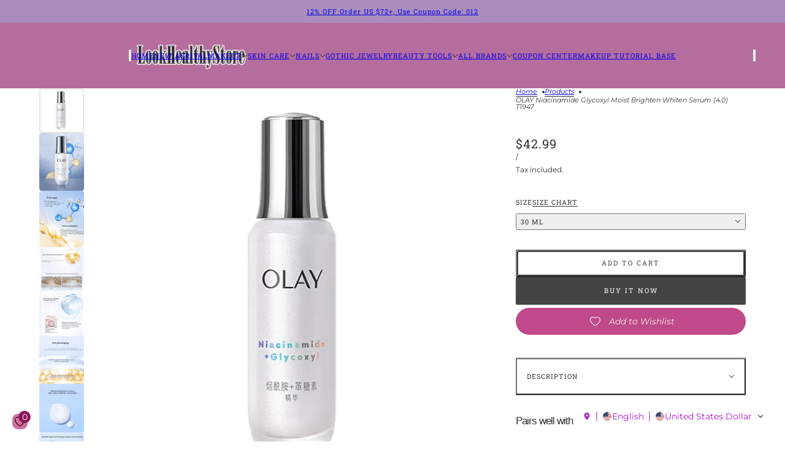

--- FILE ---
content_type: text/html; charset=utf-8
request_url: https://www.lookhealthystore.com/products/olay-niacinamide-moist-brighten-whiten-serum-t1947
body_size: 42168
content:
<!doctype html>
<html lang="en" dir="ltr">
  <head>
    <!-- Blockshop theme - Version 12.2.1 by Troop Themes - https://troopthemes.com/ -->

    <meta charset="UTF-8">
    <meta http-equiv="X-UA-Compatible" content="IE=edge">
    <meta name="viewport" content="width=device-width, initial-scale=1.0, maximum-scale=5.0"><meta name="description" content="Specification:Brand: OLAYQuantity: 1 Bottle.Net Weight: 30ml, 50ml, 75ml, 100ml. Ingredients: Water, Niacinamide, Hexyldecanol, 1,2-pentylene glycol, Glycerin, Butylene glycol, Xylitol, Tapioca starch, Panthenol, Phytosteryl/Octyldodecyl Lauroyl Glutamate, Dimethicone, Tocopheryl Acetate, Boron Nitride, Polysorbate-20,"><title>
      OLAY Niacinamide Glycoxyl Moist Brighten Whiten Serum (4.0) T1947
 &ndash; LookHealthyStore</title><link rel="canonical" href="https://www.lookhealthystore.com/products/olay-niacinamide-moist-brighten-whiten-serum-t1947"><link rel="shortcut icon" href="//www.lookhealthystore.com/cdn/shop/files/111_7bb66805-dc59-4374-acf8-b35d6efaaf35.jpg?v=1744619241&width=32" type="image/png">
      <link rel="apple-touch-icon" href="//www.lookhealthystore.com/cdn/shop/files/111_7bb66805-dc59-4374-acf8-b35d6efaaf35.jpg?v=1744619241&width=180"><link rel="preconnect" href="https://cdn.shopify.com" crossorigin>
<link rel="preconnect" href="https://fonts.shopifycdn.com" crossorigin>

<script async crossorigin fetchpriority="high" src="/cdn/shopifycloud/importmap-polyfill/es-modules-shim.2.4.0.js"></script>
<script type="importmap">
  {
    "imports": {
      "@troop-themes/main": "//www.lookhealthystore.com/cdn/shop/t/18/assets/theme.js?v=63547260369615031531764657976"
    }
  }
</script><link
    rel="preload"
    href="//www.lookhealthystore.com/cdn/fonts/roboto_slab/robotoslab_n4.d3a9266696fe77645ad2b6579a2b30c11742dc68.woff2"
    as="font"
    type="font/woff2"
    crossorigin
  ><link
    rel="preload"
    href="//www.lookhealthystore.com/cdn/fonts/montserrat/montserrat_n4.81949fa0ac9fd2021e16436151e8eaa539321637.woff2"
    as="font"
    type="font/woff2"
    crossorigin
  ><meta property="og:type" content="product" />
  <meta property="og:title" content="OLAY Niacinamide Glycoxyl Moist Brighten Whiten Serum (4.0) T1947" /><meta property="og:image" content="http://www.lookhealthystore.com/cdn/shop/files/T1947_70e17695-be8e-4ec6-affa-9ebfbcd9d0b6.jpg?v=1694689315&width=1200" />
    <meta property="og:image:secure_url" content="https://www.lookhealthystore.com/cdn/shop/files/T1947_70e17695-be8e-4ec6-affa-9ebfbcd9d0b6.jpg?v=1694689315&width=1200" />
    <meta property="og:image:width" content="800" />
    <meta property="og:image:height" content="800" /><meta property="og:image" content="http://www.lookhealthystore.com/cdn/shop/files/09_a27e7f3b-ce15-42e8-bfe1-87fc63c5b878.jpg?v=1694689336&width=1200" />
    <meta property="og:image:secure_url" content="https://www.lookhealthystore.com/cdn/shop/files/09_a27e7f3b-ce15-42e8-bfe1-87fc63c5b878.jpg?v=1694689336&width=1200" />
    <meta property="og:image:width" content="1499" />
    <meta property="og:image:height" content="1950" /><meta property="og:image" content="http://www.lookhealthystore.com/cdn/shop/files/05_19de19c5-cea0-4115-aa80-155ae4a1a311.jpg?v=1716796633&width=1200" />
    <meta property="og:image:secure_url" content="https://www.lookhealthystore.com/cdn/shop/files/05_19de19c5-cea0-4115-aa80-155ae4a1a311.jpg?v=1716796633&width=1200" />
    <meta property="og:image:width" content="800" />
    <meta property="og:image:height" content="1013" /><meta property="og:price:currency" content="USD" />
  <meta
    property="og:price:amount"
    content="42.99"
  />

  <script type="application/ld+json">
    {
      "@context": "https://schema.org/",
      "@type": "Product",
      "name": "OLAY Niacinamide Glycoxyl Moist Brighten Whiten Serum (4.0) T1947",
      "image": ["//www.lookhealthystore.com/cdn/shop/files/T1947_70e17695-be8e-4ec6-affa-9ebfbcd9d0b6.jpg?v=1694689315&width=1200",
"//www.lookhealthystore.com/cdn/shop/files/09_a27e7f3b-ce15-42e8-bfe1-87fc63c5b878.jpg?v=1694689336&width=1200",
"//www.lookhealthystore.com/cdn/shop/files/05_19de19c5-cea0-4115-aa80-155ae4a1a311.jpg?v=1716796633&width=1200"
],
      "description": "Specification:Brand: OLAYQuantity: 1 Bottle.Net Weight: 30ml, 50ml, 75ml, 100ml.Ingredients: Wat...",
      "sku": "T1947-1",
      "brand": {
        "@type": "Brand",
        "name": "OLAY"
      },"offers": [{
            "@type" : "Offer","sku": "T1947-1","availability": "http://schema.org/InStock",
            "price": 42.99,
            "priceCurrency": "USD",
            "url": "https:\/\/www.lookhealthystore.com\/products\/olay-niacinamide-moist-brighten-whiten-serum-t1947?variant=43345317953754"
          },
{
            "@type" : "Offer","sku": "T1947-2","availability": "http://schema.org/OutOfStock",
            "price": 56.99,
            "priceCurrency": "USD",
            "url": "https:\/\/www.lookhealthystore.com\/products\/olay-niacinamide-moist-brighten-whiten-serum-t1947?variant=43345317986522"
          },
{
            "@type" : "Offer","sku": "T1947-3","availability": "http://schema.org/OutOfStock",
            "price": 71.99,
            "priceCurrency": "USD",
            "url": "https:\/\/www.lookhealthystore.com\/products\/olay-niacinamide-moist-brighten-whiten-serum-t1947?variant=43359804588250"
          },
{
            "@type" : "Offer","sku": "T1947-4","availability": "http://schema.org/InStock",
            "price": 95.99,
            "priceCurrency": "USD",
            "url": "https:\/\/www.lookhealthystore.com\/products\/olay-niacinamide-moist-brighten-whiten-serum-t1947?variant=44394959700186"
          }
]
    }
  </script><meta property="og:url" content="https://www.lookhealthystore.com/products/olay-niacinamide-moist-brighten-whiten-serum-t1947" />
<meta property="og:site_name" content="LookHealthyStore" />
<meta property="og:description" content="Specification:Brand: OLAYQuantity: 1 Bottle.Net Weight: 30ml, 50ml, 75ml, 100ml. Ingredients: Water, Niacinamide, Hexyldecanol, 1,2-pentylene glycol, Glycerin, Butylene glycol, Xylitol, Tapioca starch, Panthenol, Phytosteryl/Octyldodecyl Lauroyl Glutamate, Dimethicone, Tocopheryl Acetate, Boron Nitride, Polysorbate-20," /><meta name="twitter:card" content="summary" />
<meta name="twitter:description" content="Specification:Brand: OLAYQuantity: 1 Bottle.Net Weight: 30ml, 50ml, 75ml, 100ml. Ingredients: Water, Niacinamide, Hexyldecanol, 1,2-pentylene glycol, Glycerin, Butylene glycol, Xylitol, Tapioca starch, Panthenol, Phytosteryl/Octyldodecyl Lauroyl Glutamate, Dimethicone, Tocopheryl Acetate, Boron Nitride, Polysorbate-20," /><meta name="twitter:title" content="OLAY Niacinamide Glycoxyl Moist Brighten Whiten Serum (4.0) T1947" /><meta
      name="twitter:image"
      content="https://www.lookhealthystore.com/cdn/shop/files/T1947_70e17695-be8e-4ec6-affa-9ebfbcd9d0b6.jpg?v=1694689315&width=480"
    /><style>@font-face {
  font-family: "Roboto Slab";
  font-weight: 400;
  font-style: normal;
  font-display: swap;
  src: url("//www.lookhealthystore.com/cdn/fonts/roboto_slab/robotoslab_n4.d3a9266696fe77645ad2b6579a2b30c11742dc68.woff2") format("woff2"),
       url("//www.lookhealthystore.com/cdn/fonts/roboto_slab/robotoslab_n4.ac73924d0e45cb28b8adb30cbb4ff26dbe125c23.woff") format("woff");
}
@font-face {
  font-family: "Roboto Slab";
  font-weight: 700;
  font-style: normal;
  font-display: swap;
  src: url("//www.lookhealthystore.com/cdn/fonts/roboto_slab/robotoslab_n7.5242eb50a2e2688ccb1b3a90257e09ca8f40a7fe.woff2") format("woff2"),
       url("//www.lookhealthystore.com/cdn/fonts/roboto_slab/robotoslab_n7.6217d6e8cdce1468038779247b461b93d14a8e93.woff") format("woff");
}
@font-face {
  font-family: Montserrat;
  font-weight: 400;
  font-style: normal;
  font-display: swap;
  src: url("//www.lookhealthystore.com/cdn/fonts/montserrat/montserrat_n4.81949fa0ac9fd2021e16436151e8eaa539321637.woff2") format("woff2"),
       url("//www.lookhealthystore.com/cdn/fonts/montserrat/montserrat_n4.a6c632ca7b62da89c3594789ba828388aac693fe.woff") format("woff");
}
@font-face {
  font-family: Montserrat;
  font-weight: 700;
  font-style: normal;
  font-display: swap;
  src: url("//www.lookhealthystore.com/cdn/fonts/montserrat/montserrat_n7.3c434e22befd5c18a6b4afadb1e3d77c128c7939.woff2") format("woff2"),
       url("//www.lookhealthystore.com/cdn/fonts/montserrat/montserrat_n7.5d9fa6e2cae713c8fb539a9876489d86207fe957.woff") format("woff");
}
@font-face {
  font-family: Montserrat;
  font-weight: 400;
  font-style: italic;
  font-display: swap;
  src: url("//www.lookhealthystore.com/cdn/fonts/montserrat/montserrat_i4.5a4ea298b4789e064f62a29aafc18d41f09ae59b.woff2") format("woff2"),
       url("//www.lookhealthystore.com/cdn/fonts/montserrat/montserrat_i4.072b5869c5e0ed5b9d2021e4c2af132e16681ad2.woff") format("woff");
}
@font-face {
  font-family: Montserrat;
  font-weight: 700;
  font-style: italic;
  font-display: swap;
  src: url("//www.lookhealthystore.com/cdn/fonts/montserrat/montserrat_i7.a0d4a463df4f146567d871890ffb3c80408e7732.woff2") format("woff2"),
       url("//www.lookhealthystore.com/cdn/fonts/montserrat/montserrat_i7.f6ec9f2a0681acc6f8152c40921d2a4d2e1a2c78.woff") format("woff");
}
:root {--font--heading--uppercase: normal;--font--nav--uppercase: uppercase;--font--sub-nav--uppercase: normal;--font--button--uppercase: uppercase;--font--overline--uppercase: uppercase;--font--banner--size: 39px;
    --font--banner--mobile-size: 36px;

    --font--featured--size: 24px;
    --font--featured--mobile-size: 24px;

    --font--section--size: 25px;
    --font--section--mobile-size: 18px;

    --font--block--size: 17px;
    --font--block--mobile-size: 16px;

    --font--paragraph--size: 14px;--font--paragraph--mobile-size: 14px;--font--featured-paragraph--size: 15px;--font--featured-paragraph--mobile-size: 15px;--font--nav--size: 11px;--font--nav--mobile-size: 11px;--font--sub-nav--size: 10px;--font--sub-nav--mobile-size: 10px;--font--overline--size: 12px;
    --font--button--size: 11px;
    --font--button--spacing: 2px;

    --font--heading--family: "Lucida Grande", 'Lucida Sans Unicode', 'Lucida Sans', Lucida, Helvetica, Arial, sans-serif;
    --font--heading--weight: 400;
    --font--heading--style: normal;
    --font--heading--spacing: -1px;

    --font--nav--family: "Roboto Slab", serif;
    --font--nav--weight: 400;
    --font--nav--style: normal;

    --font--paragraph--family: Montserrat, sans-serif;
    --font--paragraph--weight: 400;
    --font--paragraph--style: normal;
    --font--paragraph--spacing: 0px;

    --font--line-height: 1.2;
  }
</style><style>
  :root {
    --color--accent-1: #aa8dbc;
    --color--accent-1-translucent: rgba(170, 141, 188, 0.85);
    --color--accent-2: #b56d9d;
    --color--accent-2-translucent: rgba(181, 109, 157, 0.85);
    --color--accent-3: #fff4cc;
    --color--accent-3-translucent: rgba(255, 244, 204, 0.85);
    --color--body: #333333;
    --color--body--light: #636363;
    --color--success: #4caf50;
    --color--gray: #e6e6e6;
    --color--alert: #c78585;

    --bg-color--white: white;
    --bg-color--transparent: transparent;
    --bg-color--light: #f3f2e9;
    --bg-color--light-translucent: rgba(243, 242, 233, 0.85);
    --bg-color--dark: #333333;
    --bg-color--dark-translucent: rgba(26, 26, 26, 0.85);
    --bg-color--accent-1: var(--color--accent-1);
    --bg-color--accent-2: var(--color--accent-2);
    --bg-color--accent-3: var(--color--accent-3);
    --bg-color--body: #ffffff;
    --bg-color--body-translucent: rgba(255, 255, 255, 0.85);
    --bg-color--textbox: #fff;

    --border--dark: rgba(51, 51, 51, 0.33);
    --border--light: rgba(255, 255, 255, 0.33);

    --box-shadow--center: 0px 0px 10px rgba(0, 0, 0, 0.08);
    --box-shadow--top: 0 -10px 10px -10px rgba(0, 0, 0, 0.2);
    --box-shadow--left: -2px 0 10px -2px rgba(0, 0, 0, 0.2);
    --box-shadow--right: 2px 0 10px -2px rgba(0, 0, 0, 0.2);
    --box-shadow--bottom: 0 10px 10px -10px rgba(0, 0, 0, 0.2);

    --content--shadow-opacity: 0.27;
    --content--image-opacity: 0.38;

    --button--radius: 2px;
    --button--padding: 0 var(--spacing--3);
    --button--bg-color-1: #444444;
    --button--color-1: #ffffff;
    --button--border-color-1: transparent;
    --button--bg-color-2: #ffffff;
    --button--color-2: #444444;
    --button--border-color-2: transparent;
    --button--bg-color-3: transparent;
    --button--color-3: #444444;
    --button--border-color-3: #444444;
    --button--bg-color-4: transparent;
    --button--color-4: #ffffff;
    --button--border-color-4: #ffffff;

    --input--radius: 12px;
    --image--radius: 4px;
    --image--radius-enabled: 1;

    --layout--spacing-small: 16px;
    --layout--spacing-medium: 32px;
    --layout--spacing-large: 52px;
    --layout--spacing-x-large: 104px;
    --layout--mobile-spacing-small: 12px;
    --layout--mobile-spacing-medium: 24px;
    --layout--mobile-spacing-large: 32px;
    --layout--mobile-spacing-x-large: 64px;

    --progress-bar: linear-gradient(
                      90deg,
                      rgba(51, 51, 51, 0.3) 0%,
                      rgb(51, 51, 51) 80%,
                      rgba(51, 51, 51, 0.8)
                    );

    /* shop pay */
    --payment-terms-background-color: #ffffff;

    /* js helpers */
    --announcement--height: 0px;
    --header--height: 0px;
    --split-announcement--height: 0px;

    --sticky-offset: calc(var(--announcement--sticky, 0) * var(--announcement--height, 0px) + var(--header--sticky, 0) * var(--header--height, 0px));
  }

  shopify-accelerated-checkout, shopify-accelerated-checkout-cart {
    --shopify-accelerated-checkout-button-block-size: 45px;
    --shopify-accelerated-checkout-button-border-radius: var(--button--radius);
    --shopify-accelerated-checkout-button-box-shadow: 0 0 10px rgba(0, 0, 0, 0.3);
  }
</style><style></style><link href="//www.lookhealthystore.com/cdn/shop/t/18/assets/theme.css?v=16946793105737567681764657976" rel="stylesheet" type="text/css" media="all" />
    <script>window.performance && window.performance.mark && window.performance.mark('shopify.content_for_header.start');</script><meta name="google-site-verification" content="mxnlmB9QEBv1w_cksVaEowtrO5rGEEe4anhlAzg6dVY">
<meta id="shopify-digital-wallet" name="shopify-digital-wallet" content="/31838240904/digital_wallets/dialog">
<meta name="shopify-checkout-api-token" content="27b54f7f9f9660ec971a609a9620647a">
<meta id="in-context-paypal-metadata" data-shop-id="31838240904" data-venmo-supported="false" data-environment="production" data-locale="en_US" data-paypal-v4="true" data-currency="USD">
<link rel="alternate" hreflang="x-default" href="https://www.lookhealthystore.com/products/olay-niacinamide-moist-brighten-whiten-serum-t1947">
<link rel="alternate" hreflang="en" href="https://www.lookhealthystore.com/products/olay-niacinamide-moist-brighten-whiten-serum-t1947">
<link rel="alternate" hreflang="de" href="https://www.lookhealthystore.com/de/products/olay-niacinamide-moist-brighten-whiten-serum-t1947">
<link rel="alternate" hreflang="it" href="https://www.lookhealthystore.com/it/products/olay-niacinamide-moist-brighten-whiten-serum-t1947">
<link rel="alternate" hreflang="es" href="https://www.lookhealthystore.com/es/products/olay-niacinamide-moist-brighten-whiten-serum-t1947">
<link rel="alternate" hreflang="fr" href="https://www.lookhealthystore.com/fr/products/olay-niacinamide-moist-brighten-whiten-serum-t1947">
<link rel="alternate" hreflang="da" href="https://www.lookhealthystore.com/da/products/olay-niacinamide-moist-brighten-whiten-serum-t1947">
<link rel="alternate" hreflang="pt" href="https://www.lookhealthystore.com/pt/products/olay-niacinamide-moist-brighten-whiten-serum-t1947">
<link rel="alternate" hreflang="ja" href="https://www.lookhealthystore.com/ja/products/olay-niacinamide-moist-brighten-whiten-serum-t1947">
<link rel="alternate" hreflang="ar" href="https://www.lookhealthystore.com/ar/products/olay-niacinamide-moist-brighten-whiten-serum-t1947">
<link rel="alternate" hreflang="ko" href="https://www.lookhealthystore.com/ko/products/olay-niacinamide-moist-brighten-whiten-serum-t1947">
<link rel="alternate" hreflang="sv" href="https://www.lookhealthystore.com/sv/products/olay-niacinamide-moist-brighten-whiten-serum-t1947">
<link rel="alternate" hreflang="en-GB" href="https://www.lookhealthystore.com/en-gb/products/olay-niacinamide-moist-brighten-whiten-serum-t1947">
<link rel="alternate" hreflang="da-GB" href="https://www.lookhealthystore.com/da-gb/products/olay-niacinamide-moist-brighten-whiten-serum-t1947">
<link rel="alternate" hreflang="de-GB" href="https://www.lookhealthystore.com/de-gb/products/olay-niacinamide-moist-brighten-whiten-serum-t1947">
<link rel="alternate" hreflang="es-GB" href="https://www.lookhealthystore.com/es-gb/products/olay-niacinamide-moist-brighten-whiten-serum-t1947">
<link rel="alternate" hreflang="fr-GB" href="https://www.lookhealthystore.com/fr-gb/products/olay-niacinamide-moist-brighten-whiten-serum-t1947">
<link rel="alternate" hreflang="it-GB" href="https://www.lookhealthystore.com/it-gb/products/olay-niacinamide-moist-brighten-whiten-serum-t1947">
<link rel="alternate" hreflang="pt-GB" href="https://www.lookhealthystore.com/pt-gb/products/olay-niacinamide-moist-brighten-whiten-serum-t1947">
<link rel="alternate" hreflang="ja-GB" href="https://www.lookhealthystore.com/ja-gb/products/olay-niacinamide-moist-brighten-whiten-serum-t1947">
<link rel="alternate" hreflang="ko-GB" href="https://www.lookhealthystore.com/ko-gb/products/olay-niacinamide-moist-brighten-whiten-serum-t1947">
<link rel="alternate" hreflang="sv-GB" href="https://www.lookhealthystore.com/sv-gb/products/olay-niacinamide-moist-brighten-whiten-serum-t1947">
<link rel="alternate" hreflang="ar-GB" href="https://www.lookhealthystore.com/ar-gb/products/olay-niacinamide-moist-brighten-whiten-serum-t1947">
<link rel="alternate" hreflang="en-DE" href="https://www.lookhealthystore.com/en-de/products/olay-niacinamide-moist-brighten-whiten-serum-t1947">
<link rel="alternate" hreflang="da-DE" href="https://www.lookhealthystore.com/da-de/products/olay-niacinamide-moist-brighten-whiten-serum-t1947">
<link rel="alternate" hreflang="de-DE" href="https://www.lookhealthystore.com/de-de/products/olay-niacinamide-moist-brighten-whiten-serum-t1947">
<link rel="alternate" hreflang="es-DE" href="https://www.lookhealthystore.com/es-de/products/olay-niacinamide-moist-brighten-whiten-serum-t1947">
<link rel="alternate" hreflang="fr-DE" href="https://www.lookhealthystore.com/fr-de/products/olay-niacinamide-moist-brighten-whiten-serum-t1947">
<link rel="alternate" hreflang="it-DE" href="https://www.lookhealthystore.com/it-de/products/olay-niacinamide-moist-brighten-whiten-serum-t1947">
<link rel="alternate" hreflang="pt-DE" href="https://www.lookhealthystore.com/pt-de/products/olay-niacinamide-moist-brighten-whiten-serum-t1947">
<link rel="alternate" hreflang="ja-DE" href="https://www.lookhealthystore.com/ja-de/products/olay-niacinamide-moist-brighten-whiten-serum-t1947">
<link rel="alternate" hreflang="ko-DE" href="https://www.lookhealthystore.com/ko-de/products/olay-niacinamide-moist-brighten-whiten-serum-t1947">
<link rel="alternate" hreflang="sv-DE" href="https://www.lookhealthystore.com/sv-de/products/olay-niacinamide-moist-brighten-whiten-serum-t1947">
<link rel="alternate" hreflang="ar-DE" href="https://www.lookhealthystore.com/ar-de/products/olay-niacinamide-moist-brighten-whiten-serum-t1947">
<link rel="alternate" hreflang="en-CA" href="https://www.lookhealthystore.com/en-ca/products/olay-niacinamide-moist-brighten-whiten-serum-t1947">
<link rel="alternate" hreflang="de-CA" href="https://www.lookhealthystore.com/de-ca/products/olay-niacinamide-moist-brighten-whiten-serum-t1947">
<link rel="alternate" hreflang="es-CA" href="https://www.lookhealthystore.com/es-ca/products/olay-niacinamide-moist-brighten-whiten-serum-t1947">
<link rel="alternate" hreflang="fr-CA" href="https://www.lookhealthystore.com/fr-ca/products/olay-niacinamide-moist-brighten-whiten-serum-t1947">
<link rel="alternate" hreflang="it-CA" href="https://www.lookhealthystore.com/it-ca/products/olay-niacinamide-moist-brighten-whiten-serum-t1947">
<link rel="alternate" hreflang="pt-CA" href="https://www.lookhealthystore.com/pt-ca/products/olay-niacinamide-moist-brighten-whiten-serum-t1947">
<link rel="alternate" hreflang="ja-CA" href="https://www.lookhealthystore.com/ja-ca/products/olay-niacinamide-moist-brighten-whiten-serum-t1947">
<link rel="alternate" hreflang="ko-CA" href="https://www.lookhealthystore.com/ko-ca/products/olay-niacinamide-moist-brighten-whiten-serum-t1947">
<link rel="alternate" hreflang="sv-CA" href="https://www.lookhealthystore.com/sv-ca/products/olay-niacinamide-moist-brighten-whiten-serum-t1947">
<link rel="alternate" hreflang="ar-CA" href="https://www.lookhealthystore.com/ar-ca/products/olay-niacinamide-moist-brighten-whiten-serum-t1947">
<link rel="alternate" hreflang="da-CA" href="https://www.lookhealthystore.com/da-ca/products/olay-niacinamide-moist-brighten-whiten-serum-t1947">
<link rel="alternate" hreflang="en-FR" href="https://www.lookhealthystore.com/en-fr/products/olay-niacinamide-moist-brighten-whiten-serum-t1947">
<link rel="alternate" hreflang="de-FR" href="https://www.lookhealthystore.com/de-fr/products/olay-niacinamide-moist-brighten-whiten-serum-t1947">
<link rel="alternate" hreflang="es-FR" href="https://www.lookhealthystore.com/es-fr/products/olay-niacinamide-moist-brighten-whiten-serum-t1947">
<link rel="alternate" hreflang="fr-FR" href="https://www.lookhealthystore.com/fr-fr/products/olay-niacinamide-moist-brighten-whiten-serum-t1947">
<link rel="alternate" hreflang="it-FR" href="https://www.lookhealthystore.com/it-fr/products/olay-niacinamide-moist-brighten-whiten-serum-t1947">
<link rel="alternate" hreflang="pt-FR" href="https://www.lookhealthystore.com/pt-fr/products/olay-niacinamide-moist-brighten-whiten-serum-t1947">
<link rel="alternate" hreflang="ja-FR" href="https://www.lookhealthystore.com/ja-fr/products/olay-niacinamide-moist-brighten-whiten-serum-t1947">
<link rel="alternate" hreflang="ko-FR" href="https://www.lookhealthystore.com/ko-fr/products/olay-niacinamide-moist-brighten-whiten-serum-t1947">
<link rel="alternate" hreflang="sv-FR" href="https://www.lookhealthystore.com/sv-fr/products/olay-niacinamide-moist-brighten-whiten-serum-t1947">
<link rel="alternate" hreflang="ar-FR" href="https://www.lookhealthystore.com/ar-fr/products/olay-niacinamide-moist-brighten-whiten-serum-t1947">
<link rel="alternate" hreflang="da-FR" href="https://www.lookhealthystore.com/da-fr/products/olay-niacinamide-moist-brighten-whiten-serum-t1947">
<link rel="alternate" hreflang="en-IT" href="https://www.lookhealthystore.com/en-it/products/olay-niacinamide-moist-brighten-whiten-serum-t1947">
<link rel="alternate" hreflang="de-IT" href="https://www.lookhealthystore.com/de-it/products/olay-niacinamide-moist-brighten-whiten-serum-t1947">
<link rel="alternate" hreflang="es-IT" href="https://www.lookhealthystore.com/es-it/products/olay-niacinamide-moist-brighten-whiten-serum-t1947">
<link rel="alternate" hreflang="fr-IT" href="https://www.lookhealthystore.com/fr-it/products/olay-niacinamide-moist-brighten-whiten-serum-t1947">
<link rel="alternate" hreflang="it-IT" href="https://www.lookhealthystore.com/it-it/products/olay-niacinamide-moist-brighten-whiten-serum-t1947">
<link rel="alternate" hreflang="pt-IT" href="https://www.lookhealthystore.com/pt-it/products/olay-niacinamide-moist-brighten-whiten-serum-t1947">
<link rel="alternate" hreflang="ja-IT" href="https://www.lookhealthystore.com/ja-it/products/olay-niacinamide-moist-brighten-whiten-serum-t1947">
<link rel="alternate" hreflang="ko-IT" href="https://www.lookhealthystore.com/ko-it/products/olay-niacinamide-moist-brighten-whiten-serum-t1947">
<link rel="alternate" hreflang="sv-IT" href="https://www.lookhealthystore.com/sv-it/products/olay-niacinamide-moist-brighten-whiten-serum-t1947">
<link rel="alternate" hreflang="ar-IT" href="https://www.lookhealthystore.com/ar-it/products/olay-niacinamide-moist-brighten-whiten-serum-t1947">
<link rel="alternate" hreflang="da-IT" href="https://www.lookhealthystore.com/da-it/products/olay-niacinamide-moist-brighten-whiten-serum-t1947">
<link rel="alternate" hreflang="en-AU" href="https://www.lookhealthystore.com/en-au/products/olay-niacinamide-moist-brighten-whiten-serum-t1947">
<link rel="alternate" hreflang="de-AU" href="https://www.lookhealthystore.com/de-au/products/olay-niacinamide-moist-brighten-whiten-serum-t1947">
<link rel="alternate" hreflang="es-AU" href="https://www.lookhealthystore.com/es-au/products/olay-niacinamide-moist-brighten-whiten-serum-t1947">
<link rel="alternate" hreflang="fr-AU" href="https://www.lookhealthystore.com/fr-au/products/olay-niacinamide-moist-brighten-whiten-serum-t1947">
<link rel="alternate" hreflang="it-AU" href="https://www.lookhealthystore.com/it-au/products/olay-niacinamide-moist-brighten-whiten-serum-t1947">
<link rel="alternate" hreflang="pt-AU" href="https://www.lookhealthystore.com/pt-au/products/olay-niacinamide-moist-brighten-whiten-serum-t1947">
<link rel="alternate" hreflang="ja-AU" href="https://www.lookhealthystore.com/ja-au/products/olay-niacinamide-moist-brighten-whiten-serum-t1947">
<link rel="alternate" hreflang="ko-AU" href="https://www.lookhealthystore.com/ko-au/products/olay-niacinamide-moist-brighten-whiten-serum-t1947">
<link rel="alternate" hreflang="sv-AU" href="https://www.lookhealthystore.com/sv-au/products/olay-niacinamide-moist-brighten-whiten-serum-t1947">
<link rel="alternate" hreflang="ar-AU" href="https://www.lookhealthystore.com/ar-au/products/olay-niacinamide-moist-brighten-whiten-serum-t1947">
<link rel="alternate" hreflang="da-AU" href="https://www.lookhealthystore.com/da-au/products/olay-niacinamide-moist-brighten-whiten-serum-t1947">
<link rel="alternate" hreflang="en-JP" href="https://www.lookhealthystore.com/en-jp/products/olay-niacinamide-moist-brighten-whiten-serum-t1947">
<link rel="alternate" hreflang="de-JP" href="https://www.lookhealthystore.com/de-jp/products/olay-niacinamide-moist-brighten-whiten-serum-t1947">
<link rel="alternate" hreflang="es-JP" href="https://www.lookhealthystore.com/es-jp/products/olay-niacinamide-moist-brighten-whiten-serum-t1947">
<link rel="alternate" hreflang="fr-JP" href="https://www.lookhealthystore.com/fr-jp/products/olay-niacinamide-moist-brighten-whiten-serum-t1947">
<link rel="alternate" hreflang="it-JP" href="https://www.lookhealthystore.com/it-jp/products/olay-niacinamide-moist-brighten-whiten-serum-t1947">
<link rel="alternate" hreflang="pt-JP" href="https://www.lookhealthystore.com/pt-jp/products/olay-niacinamide-moist-brighten-whiten-serum-t1947">
<link rel="alternate" hreflang="ja-JP" href="https://www.lookhealthystore.com/ja-jp/products/olay-niacinamide-moist-brighten-whiten-serum-t1947">
<link rel="alternate" hreflang="ko-JP" href="https://www.lookhealthystore.com/ko-jp/products/olay-niacinamide-moist-brighten-whiten-serum-t1947">
<link rel="alternate" hreflang="sv-JP" href="https://www.lookhealthystore.com/sv-jp/products/olay-niacinamide-moist-brighten-whiten-serum-t1947">
<link rel="alternate" hreflang="ar-JP" href="https://www.lookhealthystore.com/ar-jp/products/olay-niacinamide-moist-brighten-whiten-serum-t1947">
<link rel="alternate" hreflang="da-JP" href="https://www.lookhealthystore.com/da-jp/products/olay-niacinamide-moist-brighten-whiten-serum-t1947">
<link rel="alternate" hreflang="en-NZ" href="https://www.lookhealthystore.com/en-nz/products/olay-niacinamide-moist-brighten-whiten-serum-t1947">
<link rel="alternate" hreflang="de-NZ" href="https://www.lookhealthystore.com/de-nz/products/olay-niacinamide-moist-brighten-whiten-serum-t1947">
<link rel="alternate" hreflang="es-NZ" href="https://www.lookhealthystore.com/es-nz/products/olay-niacinamide-moist-brighten-whiten-serum-t1947">
<link rel="alternate" hreflang="fr-NZ" href="https://www.lookhealthystore.com/fr-nz/products/olay-niacinamide-moist-brighten-whiten-serum-t1947">
<link rel="alternate" hreflang="it-NZ" href="https://www.lookhealthystore.com/it-nz/products/olay-niacinamide-moist-brighten-whiten-serum-t1947">
<link rel="alternate" hreflang="pt-NZ" href="https://www.lookhealthystore.com/pt-nz/products/olay-niacinamide-moist-brighten-whiten-serum-t1947">
<link rel="alternate" hreflang="ja-NZ" href="https://www.lookhealthystore.com/ja-nz/products/olay-niacinamide-moist-brighten-whiten-serum-t1947">
<link rel="alternate" hreflang="ko-NZ" href="https://www.lookhealthystore.com/ko-nz/products/olay-niacinamide-moist-brighten-whiten-serum-t1947">
<link rel="alternate" hreflang="sv-NZ" href="https://www.lookhealthystore.com/sv-nz/products/olay-niacinamide-moist-brighten-whiten-serum-t1947">
<link rel="alternate" hreflang="ar-NZ" href="https://www.lookhealthystore.com/ar-nz/products/olay-niacinamide-moist-brighten-whiten-serum-t1947">
<link rel="alternate" hreflang="da-NZ" href="https://www.lookhealthystore.com/da-nz/products/olay-niacinamide-moist-brighten-whiten-serum-t1947">
<link rel="alternate" hreflang="en-CH" href="https://www.lookhealthystore.com/en-ch/products/olay-niacinamide-moist-brighten-whiten-serum-t1947">
<link rel="alternate" hreflang="de-CH" href="https://www.lookhealthystore.com/de-ch/products/olay-niacinamide-moist-brighten-whiten-serum-t1947">
<link rel="alternate" hreflang="es-CH" href="https://www.lookhealthystore.com/es-ch/products/olay-niacinamide-moist-brighten-whiten-serum-t1947">
<link rel="alternate" hreflang="fr-CH" href="https://www.lookhealthystore.com/fr-ch/products/olay-niacinamide-moist-brighten-whiten-serum-t1947">
<link rel="alternate" hreflang="it-CH" href="https://www.lookhealthystore.com/it-ch/products/olay-niacinamide-moist-brighten-whiten-serum-t1947">
<link rel="alternate" hreflang="pt-CH" href="https://www.lookhealthystore.com/pt-ch/products/olay-niacinamide-moist-brighten-whiten-serum-t1947">
<link rel="alternate" hreflang="ja-CH" href="https://www.lookhealthystore.com/ja-ch/products/olay-niacinamide-moist-brighten-whiten-serum-t1947">
<link rel="alternate" hreflang="ko-CH" href="https://www.lookhealthystore.com/ko-ch/products/olay-niacinamide-moist-brighten-whiten-serum-t1947">
<link rel="alternate" hreflang="sv-CH" href="https://www.lookhealthystore.com/sv-ch/products/olay-niacinamide-moist-brighten-whiten-serum-t1947">
<link rel="alternate" hreflang="ar-CH" href="https://www.lookhealthystore.com/ar-ch/products/olay-niacinamide-moist-brighten-whiten-serum-t1947">
<link rel="alternate" hreflang="da-CH" href="https://www.lookhealthystore.com/da-ch/products/olay-niacinamide-moist-brighten-whiten-serum-t1947">
<link rel="alternate" hreflang="en-ES" href="https://www.lookhealthystore.com/en-es/products/olay-niacinamide-moist-brighten-whiten-serum-t1947">
<link rel="alternate" hreflang="de-ES" href="https://www.lookhealthystore.com/de-es/products/olay-niacinamide-moist-brighten-whiten-serum-t1947">
<link rel="alternate" hreflang="es-ES" href="https://www.lookhealthystore.com/es-es/products/olay-niacinamide-moist-brighten-whiten-serum-t1947">
<link rel="alternate" hreflang="fr-ES" href="https://www.lookhealthystore.com/fr-es/products/olay-niacinamide-moist-brighten-whiten-serum-t1947">
<link rel="alternate" hreflang="it-ES" href="https://www.lookhealthystore.com/it-es/products/olay-niacinamide-moist-brighten-whiten-serum-t1947">
<link rel="alternate" hreflang="pt-ES" href="https://www.lookhealthystore.com/pt-es/products/olay-niacinamide-moist-brighten-whiten-serum-t1947">
<link rel="alternate" hreflang="ja-ES" href="https://www.lookhealthystore.com/ja-es/products/olay-niacinamide-moist-brighten-whiten-serum-t1947">
<link rel="alternate" hreflang="ko-ES" href="https://www.lookhealthystore.com/ko-es/products/olay-niacinamide-moist-brighten-whiten-serum-t1947">
<link rel="alternate" hreflang="sv-ES" href="https://www.lookhealthystore.com/sv-es/products/olay-niacinamide-moist-brighten-whiten-serum-t1947">
<link rel="alternate" hreflang="ar-ES" href="https://www.lookhealthystore.com/ar-es/products/olay-niacinamide-moist-brighten-whiten-serum-t1947">
<link rel="alternate" hreflang="da-ES" href="https://www.lookhealthystore.com/da-es/products/olay-niacinamide-moist-brighten-whiten-serum-t1947">
<link rel="alternate" hreflang="en-IE" href="https://www.lookhealthystore.com/en-ie/products/olay-niacinamide-moist-brighten-whiten-serum-t1947">
<link rel="alternate" hreflang="de-IE" href="https://www.lookhealthystore.com/de-ie/products/olay-niacinamide-moist-brighten-whiten-serum-t1947">
<link rel="alternate" hreflang="es-IE" href="https://www.lookhealthystore.com/es-ie/products/olay-niacinamide-moist-brighten-whiten-serum-t1947">
<link rel="alternate" hreflang="fr-IE" href="https://www.lookhealthystore.com/fr-ie/products/olay-niacinamide-moist-brighten-whiten-serum-t1947">
<link rel="alternate" hreflang="it-IE" href="https://www.lookhealthystore.com/it-ie/products/olay-niacinamide-moist-brighten-whiten-serum-t1947">
<link rel="alternate" hreflang="pt-IE" href="https://www.lookhealthystore.com/pt-ie/products/olay-niacinamide-moist-brighten-whiten-serum-t1947">
<link rel="alternate" hreflang="ja-IE" href="https://www.lookhealthystore.com/ja-ie/products/olay-niacinamide-moist-brighten-whiten-serum-t1947">
<link rel="alternate" hreflang="ko-IE" href="https://www.lookhealthystore.com/ko-ie/products/olay-niacinamide-moist-brighten-whiten-serum-t1947">
<link rel="alternate" hreflang="sv-IE" href="https://www.lookhealthystore.com/sv-ie/products/olay-niacinamide-moist-brighten-whiten-serum-t1947">
<link rel="alternate" hreflang="ar-IE" href="https://www.lookhealthystore.com/ar-ie/products/olay-niacinamide-moist-brighten-whiten-serum-t1947">
<link rel="alternate" hreflang="da-IE" href="https://www.lookhealthystore.com/da-ie/products/olay-niacinamide-moist-brighten-whiten-serum-t1947">
<link rel="alternate" hreflang="en-AT" href="https://www.lookhealthystore.com/en-at/products/olay-niacinamide-moist-brighten-whiten-serum-t1947">
<link rel="alternate" hreflang="de-AT" href="https://www.lookhealthystore.com/de-at/products/olay-niacinamide-moist-brighten-whiten-serum-t1947">
<link rel="alternate" hreflang="es-AT" href="https://www.lookhealthystore.com/es-at/products/olay-niacinamide-moist-brighten-whiten-serum-t1947">
<link rel="alternate" hreflang="fr-AT" href="https://www.lookhealthystore.com/fr-at/products/olay-niacinamide-moist-brighten-whiten-serum-t1947">
<link rel="alternate" hreflang="it-AT" href="https://www.lookhealthystore.com/it-at/products/olay-niacinamide-moist-brighten-whiten-serum-t1947">
<link rel="alternate" hreflang="pt-AT" href="https://www.lookhealthystore.com/pt-at/products/olay-niacinamide-moist-brighten-whiten-serum-t1947">
<link rel="alternate" hreflang="ja-AT" href="https://www.lookhealthystore.com/ja-at/products/olay-niacinamide-moist-brighten-whiten-serum-t1947">
<link rel="alternate" hreflang="ko-AT" href="https://www.lookhealthystore.com/ko-at/products/olay-niacinamide-moist-brighten-whiten-serum-t1947">
<link rel="alternate" hreflang="sv-AT" href="https://www.lookhealthystore.com/sv-at/products/olay-niacinamide-moist-brighten-whiten-serum-t1947">
<link rel="alternate" hreflang="ar-AT" href="https://www.lookhealthystore.com/ar-at/products/olay-niacinamide-moist-brighten-whiten-serum-t1947">
<link rel="alternate" hreflang="da-AT" href="https://www.lookhealthystore.com/da-at/products/olay-niacinamide-moist-brighten-whiten-serum-t1947">
<link rel="alternate" hreflang="en-VN" href="https://www.lookhealthystore.com/en-vn/products/olay-niacinamide-moist-brighten-whiten-serum-t1947">
<link rel="alternate" hreflang="de-VN" href="https://www.lookhealthystore.com/de-vn/products/olay-niacinamide-moist-brighten-whiten-serum-t1947">
<link rel="alternate" hreflang="es-VN" href="https://www.lookhealthystore.com/es-vn/products/olay-niacinamide-moist-brighten-whiten-serum-t1947">
<link rel="alternate" hreflang="fr-VN" href="https://www.lookhealthystore.com/fr-vn/products/olay-niacinamide-moist-brighten-whiten-serum-t1947">
<link rel="alternate" hreflang="it-VN" href="https://www.lookhealthystore.com/it-vn/products/olay-niacinamide-moist-brighten-whiten-serum-t1947">
<link rel="alternate" hreflang="pt-VN" href="https://www.lookhealthystore.com/pt-vn/products/olay-niacinamide-moist-brighten-whiten-serum-t1947">
<link rel="alternate" hreflang="ja-VN" href="https://www.lookhealthystore.com/ja-vn/products/olay-niacinamide-moist-brighten-whiten-serum-t1947">
<link rel="alternate" hreflang="ko-VN" href="https://www.lookhealthystore.com/ko-vn/products/olay-niacinamide-moist-brighten-whiten-serum-t1947">
<link rel="alternate" hreflang="sv-VN" href="https://www.lookhealthystore.com/sv-vn/products/olay-niacinamide-moist-brighten-whiten-serum-t1947">
<link rel="alternate" hreflang="ar-VN" href="https://www.lookhealthystore.com/ar-vn/products/olay-niacinamide-moist-brighten-whiten-serum-t1947">
<link rel="alternate" hreflang="da-VN" href="https://www.lookhealthystore.com/da-vn/products/olay-niacinamide-moist-brighten-whiten-serum-t1947">
<link rel="alternate" hreflang="en-SG" href="https://www.lookhealthystore.com/en-sg/products/olay-niacinamide-moist-brighten-whiten-serum-t1947">
<link rel="alternate" hreflang="de-SG" href="https://www.lookhealthystore.com/de-sg/products/olay-niacinamide-moist-brighten-whiten-serum-t1947">
<link rel="alternate" hreflang="es-SG" href="https://www.lookhealthystore.com/es-sg/products/olay-niacinamide-moist-brighten-whiten-serum-t1947">
<link rel="alternate" hreflang="fr-SG" href="https://www.lookhealthystore.com/fr-sg/products/olay-niacinamide-moist-brighten-whiten-serum-t1947">
<link rel="alternate" hreflang="it-SG" href="https://www.lookhealthystore.com/it-sg/products/olay-niacinamide-moist-brighten-whiten-serum-t1947">
<link rel="alternate" hreflang="pt-SG" href="https://www.lookhealthystore.com/pt-sg/products/olay-niacinamide-moist-brighten-whiten-serum-t1947">
<link rel="alternate" hreflang="ja-SG" href="https://www.lookhealthystore.com/ja-sg/products/olay-niacinamide-moist-brighten-whiten-serum-t1947">
<link rel="alternate" hreflang="ko-SG" href="https://www.lookhealthystore.com/ko-sg/products/olay-niacinamide-moist-brighten-whiten-serum-t1947">
<link rel="alternate" hreflang="sv-SG" href="https://www.lookhealthystore.com/sv-sg/products/olay-niacinamide-moist-brighten-whiten-serum-t1947">
<link rel="alternate" hreflang="ar-SG" href="https://www.lookhealthystore.com/ar-sg/products/olay-niacinamide-moist-brighten-whiten-serum-t1947">
<link rel="alternate" hreflang="da-SG" href="https://www.lookhealthystore.com/da-sg/products/olay-niacinamide-moist-brighten-whiten-serum-t1947">
<link rel="alternate" hreflang="en-NL" href="https://www.lookhealthystore.com/en-nl/products/olay-niacinamide-moist-brighten-whiten-serum-t1947">
<link rel="alternate" hreflang="de-NL" href="https://www.lookhealthystore.com/de-nl/products/olay-niacinamide-moist-brighten-whiten-serum-t1947">
<link rel="alternate" hreflang="es-NL" href="https://www.lookhealthystore.com/es-nl/products/olay-niacinamide-moist-brighten-whiten-serum-t1947">
<link rel="alternate" hreflang="fr-NL" href="https://www.lookhealthystore.com/fr-nl/products/olay-niacinamide-moist-brighten-whiten-serum-t1947">
<link rel="alternate" hreflang="it-NL" href="https://www.lookhealthystore.com/it-nl/products/olay-niacinamide-moist-brighten-whiten-serum-t1947">
<link rel="alternate" hreflang="pt-NL" href="https://www.lookhealthystore.com/pt-nl/products/olay-niacinamide-moist-brighten-whiten-serum-t1947">
<link rel="alternate" hreflang="ja-NL" href="https://www.lookhealthystore.com/ja-nl/products/olay-niacinamide-moist-brighten-whiten-serum-t1947">
<link rel="alternate" hreflang="ko-NL" href="https://www.lookhealthystore.com/ko-nl/products/olay-niacinamide-moist-brighten-whiten-serum-t1947">
<link rel="alternate" hreflang="sv-NL" href="https://www.lookhealthystore.com/sv-nl/products/olay-niacinamide-moist-brighten-whiten-serum-t1947">
<link rel="alternate" hreflang="ar-NL" href="https://www.lookhealthystore.com/ar-nl/products/olay-niacinamide-moist-brighten-whiten-serum-t1947">
<link rel="alternate" hreflang="da-NL" href="https://www.lookhealthystore.com/da-nl/products/olay-niacinamide-moist-brighten-whiten-serum-t1947">
<link rel="alternate" hreflang="en-SE" href="https://www.lookhealthystore.com/en-se/products/olay-niacinamide-moist-brighten-whiten-serum-t1947">
<link rel="alternate" hreflang="de-SE" href="https://www.lookhealthystore.com/de-se/products/olay-niacinamide-moist-brighten-whiten-serum-t1947">
<link rel="alternate" hreflang="es-SE" href="https://www.lookhealthystore.com/es-se/products/olay-niacinamide-moist-brighten-whiten-serum-t1947">
<link rel="alternate" hreflang="fr-SE" href="https://www.lookhealthystore.com/fr-se/products/olay-niacinamide-moist-brighten-whiten-serum-t1947">
<link rel="alternate" hreflang="it-SE" href="https://www.lookhealthystore.com/it-se/products/olay-niacinamide-moist-brighten-whiten-serum-t1947">
<link rel="alternate" hreflang="pt-SE" href="https://www.lookhealthystore.com/pt-se/products/olay-niacinamide-moist-brighten-whiten-serum-t1947">
<link rel="alternate" hreflang="ja-SE" href="https://www.lookhealthystore.com/ja-se/products/olay-niacinamide-moist-brighten-whiten-serum-t1947">
<link rel="alternate" hreflang="ko-SE" href="https://www.lookhealthystore.com/ko-se/products/olay-niacinamide-moist-brighten-whiten-serum-t1947">
<link rel="alternate" hreflang="sv-SE" href="https://www.lookhealthystore.com/sv-se/products/olay-niacinamide-moist-brighten-whiten-serum-t1947">
<link rel="alternate" hreflang="ar-SE" href="https://www.lookhealthystore.com/ar-se/products/olay-niacinamide-moist-brighten-whiten-serum-t1947">
<link rel="alternate" hreflang="da-SE" href="https://www.lookhealthystore.com/da-se/products/olay-niacinamide-moist-brighten-whiten-serum-t1947">
<link rel="alternate" hreflang="en-DK" href="https://www.lookhealthystore.com/en-dk/products/olay-niacinamide-moist-brighten-whiten-serum-t1947">
<link rel="alternate" hreflang="da-DK" href="https://www.lookhealthystore.com/da-dk/products/olay-niacinamide-moist-brighten-whiten-serum-t1947">
<link rel="alternate" hreflang="de-DK" href="https://www.lookhealthystore.com/de-dk/products/olay-niacinamide-moist-brighten-whiten-serum-t1947">
<link rel="alternate" hreflang="es-DK" href="https://www.lookhealthystore.com/es-dk/products/olay-niacinamide-moist-brighten-whiten-serum-t1947">
<link rel="alternate" hreflang="fr-DK" href="https://www.lookhealthystore.com/fr-dk/products/olay-niacinamide-moist-brighten-whiten-serum-t1947">
<link rel="alternate" hreflang="it-DK" href="https://www.lookhealthystore.com/it-dk/products/olay-niacinamide-moist-brighten-whiten-serum-t1947">
<link rel="alternate" hreflang="pt-DK" href="https://www.lookhealthystore.com/pt-dk/products/olay-niacinamide-moist-brighten-whiten-serum-t1947">
<link rel="alternate" hreflang="ja-DK" href="https://www.lookhealthystore.com/ja-dk/products/olay-niacinamide-moist-brighten-whiten-serum-t1947">
<link rel="alternate" hreflang="ko-DK" href="https://www.lookhealthystore.com/ko-dk/products/olay-niacinamide-moist-brighten-whiten-serum-t1947">
<link rel="alternate" hreflang="sv-DK" href="https://www.lookhealthystore.com/sv-dk/products/olay-niacinamide-moist-brighten-whiten-serum-t1947">
<link rel="alternate" hreflang="ar-DK" href="https://www.lookhealthystore.com/ar-dk/products/olay-niacinamide-moist-brighten-whiten-serum-t1947">
<link rel="alternate" hreflang="en-MY" href="https://www.lookhealthystore.com/en-my/products/olay-niacinamide-moist-brighten-whiten-serum-t1947">
<link rel="alternate" hreflang="de-MY" href="https://www.lookhealthystore.com/de-my/products/olay-niacinamide-moist-brighten-whiten-serum-t1947">
<link rel="alternate" hreflang="es-MY" href="https://www.lookhealthystore.com/es-my/products/olay-niacinamide-moist-brighten-whiten-serum-t1947">
<link rel="alternate" hreflang="fr-MY" href="https://www.lookhealthystore.com/fr-my/products/olay-niacinamide-moist-brighten-whiten-serum-t1947">
<link rel="alternate" hreflang="it-MY" href="https://www.lookhealthystore.com/it-my/products/olay-niacinamide-moist-brighten-whiten-serum-t1947">
<link rel="alternate" hreflang="pt-MY" href="https://www.lookhealthystore.com/pt-my/products/olay-niacinamide-moist-brighten-whiten-serum-t1947">
<link rel="alternate" hreflang="ja-MY" href="https://www.lookhealthystore.com/ja-my/products/olay-niacinamide-moist-brighten-whiten-serum-t1947">
<link rel="alternate" hreflang="ko-MY" href="https://www.lookhealthystore.com/ko-my/products/olay-niacinamide-moist-brighten-whiten-serum-t1947">
<link rel="alternate" hreflang="sv-MY" href="https://www.lookhealthystore.com/sv-my/products/olay-niacinamide-moist-brighten-whiten-serum-t1947">
<link rel="alternate" hreflang="ar-MY" href="https://www.lookhealthystore.com/ar-my/products/olay-niacinamide-moist-brighten-whiten-serum-t1947">
<link rel="alternate" hreflang="da-MY" href="https://www.lookhealthystore.com/da-my/products/olay-niacinamide-moist-brighten-whiten-serum-t1947">
<link rel="alternate" hreflang="en-CL" href="https://www.lookhealthystore.com/en-cl/products/olay-niacinamide-moist-brighten-whiten-serum-t1947">
<link rel="alternate" hreflang="de-CL" href="https://www.lookhealthystore.com/de-cl/products/olay-niacinamide-moist-brighten-whiten-serum-t1947">
<link rel="alternate" hreflang="es-CL" href="https://www.lookhealthystore.com/es-cl/products/olay-niacinamide-moist-brighten-whiten-serum-t1947">
<link rel="alternate" hreflang="fr-CL" href="https://www.lookhealthystore.com/fr-cl/products/olay-niacinamide-moist-brighten-whiten-serum-t1947">
<link rel="alternate" hreflang="it-CL" href="https://www.lookhealthystore.com/it-cl/products/olay-niacinamide-moist-brighten-whiten-serum-t1947">
<link rel="alternate" hreflang="pt-CL" href="https://www.lookhealthystore.com/pt-cl/products/olay-niacinamide-moist-brighten-whiten-serum-t1947">
<link rel="alternate" hreflang="ja-CL" href="https://www.lookhealthystore.com/ja-cl/products/olay-niacinamide-moist-brighten-whiten-serum-t1947">
<link rel="alternate" hreflang="ko-CL" href="https://www.lookhealthystore.com/ko-cl/products/olay-niacinamide-moist-brighten-whiten-serum-t1947">
<link rel="alternate" hreflang="sv-CL" href="https://www.lookhealthystore.com/sv-cl/products/olay-niacinamide-moist-brighten-whiten-serum-t1947">
<link rel="alternate" hreflang="ar-CL" href="https://www.lookhealthystore.com/ar-cl/products/olay-niacinamide-moist-brighten-whiten-serum-t1947">
<link rel="alternate" hreflang="da-CL" href="https://www.lookhealthystore.com/da-cl/products/olay-niacinamide-moist-brighten-whiten-serum-t1947">
<link rel="alternate" hreflang="en-MX" href="https://www.lookhealthystore.com/en-mx/products/olay-niacinamide-moist-brighten-whiten-serum-t1947">
<link rel="alternate" hreflang="de-MX" href="https://www.lookhealthystore.com/de-mx/products/olay-niacinamide-moist-brighten-whiten-serum-t1947">
<link rel="alternate" hreflang="es-MX" href="https://www.lookhealthystore.com/es-mx/products/olay-niacinamide-moist-brighten-whiten-serum-t1947">
<link rel="alternate" hreflang="fr-MX" href="https://www.lookhealthystore.com/fr-mx/products/olay-niacinamide-moist-brighten-whiten-serum-t1947">
<link rel="alternate" hreflang="it-MX" href="https://www.lookhealthystore.com/it-mx/products/olay-niacinamide-moist-brighten-whiten-serum-t1947">
<link rel="alternate" hreflang="pt-MX" href="https://www.lookhealthystore.com/pt-mx/products/olay-niacinamide-moist-brighten-whiten-serum-t1947">
<link rel="alternate" hreflang="ja-MX" href="https://www.lookhealthystore.com/ja-mx/products/olay-niacinamide-moist-brighten-whiten-serum-t1947">
<link rel="alternate" hreflang="ko-MX" href="https://www.lookhealthystore.com/ko-mx/products/olay-niacinamide-moist-brighten-whiten-serum-t1947">
<link rel="alternate" hreflang="sv-MX" href="https://www.lookhealthystore.com/sv-mx/products/olay-niacinamide-moist-brighten-whiten-serum-t1947">
<link rel="alternate" hreflang="ar-MX" href="https://www.lookhealthystore.com/ar-mx/products/olay-niacinamide-moist-brighten-whiten-serum-t1947">
<link rel="alternate" hreflang="da-MX" href="https://www.lookhealthystore.com/da-mx/products/olay-niacinamide-moist-brighten-whiten-serum-t1947">
<link rel="alternate" hreflang="en-BE" href="https://www.lookhealthystore.com/en-be/products/olay-niacinamide-moist-brighten-whiten-serum-t1947">
<link rel="alternate" hreflang="de-BE" href="https://www.lookhealthystore.com/de-be/products/olay-niacinamide-moist-brighten-whiten-serum-t1947">
<link rel="alternate" hreflang="es-BE" href="https://www.lookhealthystore.com/es-be/products/olay-niacinamide-moist-brighten-whiten-serum-t1947">
<link rel="alternate" hreflang="fr-BE" href="https://www.lookhealthystore.com/fr-be/products/olay-niacinamide-moist-brighten-whiten-serum-t1947">
<link rel="alternate" hreflang="it-BE" href="https://www.lookhealthystore.com/it-be/products/olay-niacinamide-moist-brighten-whiten-serum-t1947">
<link rel="alternate" hreflang="pt-BE" href="https://www.lookhealthystore.com/pt-be/products/olay-niacinamide-moist-brighten-whiten-serum-t1947">
<link rel="alternate" hreflang="ja-BE" href="https://www.lookhealthystore.com/ja-be/products/olay-niacinamide-moist-brighten-whiten-serum-t1947">
<link rel="alternate" hreflang="ko-BE" href="https://www.lookhealthystore.com/ko-be/products/olay-niacinamide-moist-brighten-whiten-serum-t1947">
<link rel="alternate" hreflang="sv-BE" href="https://www.lookhealthystore.com/sv-be/products/olay-niacinamide-moist-brighten-whiten-serum-t1947">
<link rel="alternate" hreflang="ar-BE" href="https://www.lookhealthystore.com/ar-be/products/olay-niacinamide-moist-brighten-whiten-serum-t1947">
<link rel="alternate" hreflang="da-BE" href="https://www.lookhealthystore.com/da-be/products/olay-niacinamide-moist-brighten-whiten-serum-t1947">
<link rel="alternate" type="application/json+oembed" href="https://www.lookhealthystore.com/products/olay-niacinamide-moist-brighten-whiten-serum-t1947.oembed">
<script async="async" src="/checkouts/internal/preloads.js?locale=en-US"></script>
<script id="shopify-features" type="application/json">{"accessToken":"27b54f7f9f9660ec971a609a9620647a","betas":["rich-media-storefront-analytics"],"domain":"www.lookhealthystore.com","predictiveSearch":true,"shopId":31838240904,"locale":"en"}</script>
<script>var Shopify = Shopify || {};
Shopify.shop = "ookhealthystore.myshopify.com";
Shopify.locale = "en";
Shopify.currency = {"active":"USD","rate":"1.0"};
Shopify.country = "US";
Shopify.theme = {"name":"Blockshop 的更新版副本 的更新版副本 的更新版副本","id":156438233306,"schema_name":"Blockshop","schema_version":"12.2.1","theme_store_id":606,"role":"main"};
Shopify.theme.handle = "null";
Shopify.theme.style = {"id":null,"handle":null};
Shopify.cdnHost = "www.lookhealthystore.com/cdn";
Shopify.routes = Shopify.routes || {};
Shopify.routes.root = "/";</script>
<script type="module">!function(o){(o.Shopify=o.Shopify||{}).modules=!0}(window);</script>
<script>!function(o){function n(){var o=[];function n(){o.push(Array.prototype.slice.apply(arguments))}return n.q=o,n}var t=o.Shopify=o.Shopify||{};t.loadFeatures=n(),t.autoloadFeatures=n()}(window);</script>
<script id="shop-js-analytics" type="application/json">{"pageType":"product"}</script>
<script defer="defer" async type="module" src="//www.lookhealthystore.com/cdn/shopifycloud/shop-js/modules/v2/client.init-shop-cart-sync_BT-GjEfc.en.esm.js"></script>
<script defer="defer" async type="module" src="//www.lookhealthystore.com/cdn/shopifycloud/shop-js/modules/v2/chunk.common_D58fp_Oc.esm.js"></script>
<script defer="defer" async type="module" src="//www.lookhealthystore.com/cdn/shopifycloud/shop-js/modules/v2/chunk.modal_xMitdFEc.esm.js"></script>
<script type="module">
  await import("//www.lookhealthystore.com/cdn/shopifycloud/shop-js/modules/v2/client.init-shop-cart-sync_BT-GjEfc.en.esm.js");
await import("//www.lookhealthystore.com/cdn/shopifycloud/shop-js/modules/v2/chunk.common_D58fp_Oc.esm.js");
await import("//www.lookhealthystore.com/cdn/shopifycloud/shop-js/modules/v2/chunk.modal_xMitdFEc.esm.js");

  window.Shopify.SignInWithShop?.initShopCartSync?.({"fedCMEnabled":true,"windoidEnabled":true});

</script>
<script>(function() {
  var isLoaded = false;
  function asyncLoad() {
    if (isLoaded) return;
    isLoaded = true;
    var urls = ["https:\/\/reviews.enormapps.com\/product-reviews\/frontend\/embed.js?shop=ookhealthystore.myshopify.com","https:\/\/chimpstatic.com\/mcjs-connected\/js\/users\/050e5472f5b06f35c510791fb\/fca5a9253a4c9f1cd13a2c734.js?shop=ookhealthystore.myshopify.com","https:\/\/wishlist.kaktusapp.com\/storage\/js\/kaktus_wishlist-ookhealthystore.myshopify.com.js?ver=247\u0026shop=ookhealthystore.myshopify.com"];
    for (var i = 0; i < urls.length; i++) {
      var s = document.createElement('script');
      s.type = 'text/javascript';
      s.async = true;
      s.src = urls[i];
      var x = document.getElementsByTagName('script')[0];
      x.parentNode.insertBefore(s, x);
    }
  };
  if(window.attachEvent) {
    window.attachEvent('onload', asyncLoad);
  } else {
    window.addEventListener('load', asyncLoad, false);
  }
})();</script>
<script id="__st">var __st={"a":31838240904,"offset":-18000,"reqid":"02aec538-8da7-4601-8744-78b8ca5576ef-1769131499","pageurl":"www.lookhealthystore.com\/products\/olay-niacinamide-moist-brighten-whiten-serum-t1947","u":"071e51f595ff","p":"product","rtyp":"product","rid":7013103960225};</script>
<script>window.ShopifyPaypalV4VisibilityTracking = true;</script>
<script id="captcha-bootstrap">!function(){'use strict';const t='contact',e='account',n='new_comment',o=[[t,t],['blogs',n],['comments',n],[t,'customer']],c=[[e,'customer_login'],[e,'guest_login'],[e,'recover_customer_password'],[e,'create_customer']],r=t=>t.map((([t,e])=>`form[action*='/${t}']:not([data-nocaptcha='true']) input[name='form_type'][value='${e}']`)).join(','),a=t=>()=>t?[...document.querySelectorAll(t)].map((t=>t.form)):[];function s(){const t=[...o],e=r(t);return a(e)}const i='password',u='form_key',d=['recaptcha-v3-token','g-recaptcha-response','h-captcha-response',i],f=()=>{try{return window.sessionStorage}catch{return}},m='__shopify_v',_=t=>t.elements[u];function p(t,e,n=!1){try{const o=window.sessionStorage,c=JSON.parse(o.getItem(e)),{data:r}=function(t){const{data:e,action:n}=t;return t[m]||n?{data:e,action:n}:{data:t,action:n}}(c);for(const[e,n]of Object.entries(r))t.elements[e]&&(t.elements[e].value=n);n&&o.removeItem(e)}catch(o){console.error('form repopulation failed',{error:o})}}const l='form_type',E='cptcha';function T(t){t.dataset[E]=!0}const w=window,h=w.document,L='Shopify',v='ce_forms',y='captcha';let A=!1;((t,e)=>{const n=(g='f06e6c50-85a8-45c8-87d0-21a2b65856fe',I='https://cdn.shopify.com/shopifycloud/storefront-forms-hcaptcha/ce_storefront_forms_captcha_hcaptcha.v1.5.2.iife.js',D={infoText:'Protected by hCaptcha',privacyText:'Privacy',termsText:'Terms'},(t,e,n)=>{const o=w[L][v],c=o.bindForm;if(c)return c(t,g,e,D).then(n);var r;o.q.push([[t,g,e,D],n]),r=I,A||(h.body.append(Object.assign(h.createElement('script'),{id:'captcha-provider',async:!0,src:r})),A=!0)});var g,I,D;w[L]=w[L]||{},w[L][v]=w[L][v]||{},w[L][v].q=[],w[L][y]=w[L][y]||{},w[L][y].protect=function(t,e){n(t,void 0,e),T(t)},Object.freeze(w[L][y]),function(t,e,n,w,h,L){const[v,y,A,g]=function(t,e,n){const i=e?o:[],u=t?c:[],d=[...i,...u],f=r(d),m=r(i),_=r(d.filter((([t,e])=>n.includes(e))));return[a(f),a(m),a(_),s()]}(w,h,L),I=t=>{const e=t.target;return e instanceof HTMLFormElement?e:e&&e.form},D=t=>v().includes(t);t.addEventListener('submit',(t=>{const e=I(t);if(!e)return;const n=D(e)&&!e.dataset.hcaptchaBound&&!e.dataset.recaptchaBound,o=_(e),c=g().includes(e)&&(!o||!o.value);(n||c)&&t.preventDefault(),c&&!n&&(function(t){try{if(!f())return;!function(t){const e=f();if(!e)return;const n=_(t);if(!n)return;const o=n.value;o&&e.removeItem(o)}(t);const e=Array.from(Array(32),(()=>Math.random().toString(36)[2])).join('');!function(t,e){_(t)||t.append(Object.assign(document.createElement('input'),{type:'hidden',name:u})),t.elements[u].value=e}(t,e),function(t,e){const n=f();if(!n)return;const o=[...t.querySelectorAll(`input[type='${i}']`)].map((({name:t})=>t)),c=[...d,...o],r={};for(const[a,s]of new FormData(t).entries())c.includes(a)||(r[a]=s);n.setItem(e,JSON.stringify({[m]:1,action:t.action,data:r}))}(t,e)}catch(e){console.error('failed to persist form',e)}}(e),e.submit())}));const S=(t,e)=>{t&&!t.dataset[E]&&(n(t,e.some((e=>e===t))),T(t))};for(const o of['focusin','change'])t.addEventListener(o,(t=>{const e=I(t);D(e)&&S(e,y())}));const B=e.get('form_key'),M=e.get(l),P=B&&M;t.addEventListener('DOMContentLoaded',(()=>{const t=y();if(P)for(const e of t)e.elements[l].value===M&&p(e,B);[...new Set([...A(),...v().filter((t=>'true'===t.dataset.shopifyCaptcha))])].forEach((e=>S(e,t)))}))}(h,new URLSearchParams(w.location.search),n,t,e,['guest_login'])})(!0,!0)}();</script>
<script integrity="sha256-4kQ18oKyAcykRKYeNunJcIwy7WH5gtpwJnB7kiuLZ1E=" data-source-attribution="shopify.loadfeatures" defer="defer" src="//www.lookhealthystore.com/cdn/shopifycloud/storefront/assets/storefront/load_feature-a0a9edcb.js" crossorigin="anonymous"></script>
<script data-source-attribution="shopify.dynamic_checkout.dynamic.init">var Shopify=Shopify||{};Shopify.PaymentButton=Shopify.PaymentButton||{isStorefrontPortableWallets:!0,init:function(){window.Shopify.PaymentButton.init=function(){};var t=document.createElement("script");t.src="https://www.lookhealthystore.com/cdn/shopifycloud/portable-wallets/latest/portable-wallets.en.js",t.type="module",document.head.appendChild(t)}};
</script>
<script data-source-attribution="shopify.dynamic_checkout.buyer_consent">
  function portableWalletsHideBuyerConsent(e){var t=document.getElementById("shopify-buyer-consent"),n=document.getElementById("shopify-subscription-policy-button");t&&n&&(t.classList.add("hidden"),t.setAttribute("aria-hidden","true"),n.removeEventListener("click",e))}function portableWalletsShowBuyerConsent(e){var t=document.getElementById("shopify-buyer-consent"),n=document.getElementById("shopify-subscription-policy-button");t&&n&&(t.classList.remove("hidden"),t.removeAttribute("aria-hidden"),n.addEventListener("click",e))}window.Shopify?.PaymentButton&&(window.Shopify.PaymentButton.hideBuyerConsent=portableWalletsHideBuyerConsent,window.Shopify.PaymentButton.showBuyerConsent=portableWalletsShowBuyerConsent);
</script>
<script>
  function portableWalletsCleanup(e){e&&e.src&&console.error("Failed to load portable wallets script "+e.src);var t=document.querySelectorAll("shopify-accelerated-checkout .shopify-payment-button__skeleton, shopify-accelerated-checkout-cart .wallet-cart-button__skeleton"),e=document.getElementById("shopify-buyer-consent");for(let e=0;e<t.length;e++)t[e].remove();e&&e.remove()}function portableWalletsNotLoadedAsModule(e){e instanceof ErrorEvent&&"string"==typeof e.message&&e.message.includes("import.meta")&&"string"==typeof e.filename&&e.filename.includes("portable-wallets")&&(window.removeEventListener("error",portableWalletsNotLoadedAsModule),window.Shopify.PaymentButton.failedToLoad=e,"loading"===document.readyState?document.addEventListener("DOMContentLoaded",window.Shopify.PaymentButton.init):window.Shopify.PaymentButton.init())}window.addEventListener("error",portableWalletsNotLoadedAsModule);
</script>

<script type="module" src="https://www.lookhealthystore.com/cdn/shopifycloud/portable-wallets/latest/portable-wallets.en.js" onError="portableWalletsCleanup(this)" crossorigin="anonymous"></script>
<script nomodule>
  document.addEventListener("DOMContentLoaded", portableWalletsCleanup);
</script>

<script id='scb4127' type='text/javascript' async='' src='https://www.lookhealthystore.com/cdn/shopifycloud/privacy-banner/storefront-banner.js'></script><link id="shopify-accelerated-checkout-styles" rel="stylesheet" media="screen" href="https://www.lookhealthystore.com/cdn/shopifycloud/portable-wallets/latest/accelerated-checkout-backwards-compat.css" crossorigin="anonymous">
<style id="shopify-accelerated-checkout-cart">
        #shopify-buyer-consent {
  margin-top: 1em;
  display: inline-block;
  width: 100%;
}

#shopify-buyer-consent.hidden {
  display: none;
}

#shopify-subscription-policy-button {
  background: none;
  border: none;
  padding: 0;
  text-decoration: underline;
  font-size: inherit;
  cursor: pointer;
}

#shopify-subscription-policy-button::before {
  box-shadow: none;
}

      </style>

<script>window.performance && window.performance.mark && window.performance.mark('shopify.content_for_header.end');</script>
<script>
  if (Shopify) {
    Shopify.routes = {
      ...Shopify.routes,
      all_products_collection: '/collections/all',
      cart: '/cart',
      cart_add: '/cart/add',
      cart_change: '/cart/change',
      cart_update: '/cart/update',
      libraries: {
        swipe_listener: "//www.lookhealthystore.com/cdn/shop/t/18/assets/swipe-listener.min.js?v=123039615894270182531764657976",
        masonry: "//www.lookhealthystore.com/cdn/shop/t/18/assets/masonry.min.js?v=153413113355937702121764657976",
        plyr: "/cdn/shopifycloud/plyr/v2.0/shopify-plyr.en.js",
        vimeo: "https://player.vimeo.com/api/player.js"
      },
      product_recommendations: '/recommendations/products',
      predictive_search: '/search/suggest',
      search: '/search',
      root: '/',
      youtube: 'https://youtube.com/iframe_api'
    }
  }
</script><script type="module" src="//www.lookhealthystore.com/cdn/shop/t/18/assets/theme.js?v=63547260369615031531764657976"></script><!-- BEGIN app block: shopify://apps/transtore/blocks/switcher_embed_block/afeffe82-e563-4f78-90f4-f1e3d96286c3 --><script>
    (function(){
        function logChangesTS(mutations, observer) {
            let evaluateTS = document.evaluate('//*[text()[contains(.,"trans-money")]]',document,null,XPathResult.ORDERED_NODE_SNAPSHOT_TYPE,null);
            for (let iTS = 0; iTS < evaluateTS.snapshotLength; iTS++) {
                let elTS = evaluateTS.snapshotItem(iTS);
                let innerHtmlTS = elTS?.innerHTML ? elTS.innerHTML : "";
                if(innerHtmlTS && !["SCRIPT", "LINK", "STYLE", "NOSCRIPT"].includes(elTS.nodeName)){
                    elTS.innerHTML = innerHtmlTS.replaceAll("&lt;", "<").replaceAll("&gt;", ">");
                }
            }
        }
        const observerTS = new MutationObserver(logChangesTS);
        observerTS.observe(document.documentElement, { subtree : true, childList: true });
    })();

    window._transtoreStore = {
        ...(window._transtoreStore || {}),
        pageType: "product",
        cartType: '',
        currenciesEnabled: [],
        currency: {
            code: 'USD',
            symbol: '$',
            name: 'United States Dollar',
            active: 'USD',
            rate: ''
        },
        product: {
            id: '7013103960225',
        },
        moneyWithCurrencyFormat: "<span class=trans-money>${{amount}} USD</span>",
        moneyFormat: "<span class=trans-money>${{amount}}</span>",
        currencyCodeEnabled: '',
        shop: "www.lookhealthystore.com",
        locale: "en",
        country: "US",
        designMode: false,
        theme: {},
        cdnHost: "",
        routes: { "root": "/" },
        market: {
            id: "57016538",
            handle: "us"
        },
        enabledLocales: [{"shop_locale":{"locale":"en","enabled":true,"primary":true,"published":true}},{"shop_locale":{"locale":"de","enabled":true,"primary":false,"published":true}},{"shop_locale":{"locale":"it","enabled":true,"primary":false,"published":true}},{"shop_locale":{"locale":"es","enabled":true,"primary":false,"published":true}},{"shop_locale":{"locale":"fr","enabled":true,"primary":false,"published":true}},{"shop_locale":{"locale":"da","enabled":true,"primary":false,"published":true}},{"shop_locale":{"locale":"pt-PT","enabled":true,"primary":false,"published":true}},{"shop_locale":{"locale":"ja","enabled":true,"primary":false,"published":true}},{"shop_locale":{"locale":"ar","enabled":true,"primary":false,"published":true}},{"shop_locale":{"locale":"ko","enabled":true,"primary":false,"published":true}},{"shop_locale":{"locale":"sv","enabled":true,"primary":false,"published":true}}],
    };
    
        _transtoreStore.currenciesEnabled.push("USD");
    
</script>

<!-- END app block --><script src="https://cdn.shopify.com/extensions/a9a32278-85fd-435d-a2e4-15afbc801656/nova-multi-currency-converter-1/assets/nova-cur-app-embed.js" type="text/javascript" defer="defer"></script>
<link href="https://cdn.shopify.com/extensions/a9a32278-85fd-435d-a2e4-15afbc801656/nova-multi-currency-converter-1/assets/nova-cur.css" rel="stylesheet" type="text/css" media="all">
<script src="https://cdn.shopify.com/extensions/019bca1b-e572-7c5b-aa02-883603694f1a/ts-ext-404/assets/transtore.js" type="text/javascript" defer="defer"></script>
<link href="https://cdn.shopify.com/extensions/019bca1b-e572-7c5b-aa02-883603694f1a/ts-ext-404/assets/transtore.css" rel="stylesheet" type="text/css" media="all">
<link href="https://monorail-edge.shopifysvc.com" rel="dns-prefetch">
<script>(function(){if ("sendBeacon" in navigator && "performance" in window) {try {var session_token_from_headers = performance.getEntriesByType('navigation')[0].serverTiming.find(x => x.name == '_s').description;} catch {var session_token_from_headers = undefined;}var session_cookie_matches = document.cookie.match(/_shopify_s=([^;]*)/);var session_token_from_cookie = session_cookie_matches && session_cookie_matches.length === 2 ? session_cookie_matches[1] : "";var session_token = session_token_from_headers || session_token_from_cookie || "";function handle_abandonment_event(e) {var entries = performance.getEntries().filter(function(entry) {return /monorail-edge.shopifysvc.com/.test(entry.name);});if (!window.abandonment_tracked && entries.length === 0) {window.abandonment_tracked = true;var currentMs = Date.now();var navigation_start = performance.timing.navigationStart;var payload = {shop_id: 31838240904,url: window.location.href,navigation_start,duration: currentMs - navigation_start,session_token,page_type: "product"};window.navigator.sendBeacon("https://monorail-edge.shopifysvc.com/v1/produce", JSON.stringify({schema_id: "online_store_buyer_site_abandonment/1.1",payload: payload,metadata: {event_created_at_ms: currentMs,event_sent_at_ms: currentMs}}));}}window.addEventListener('pagehide', handle_abandonment_event);}}());</script>
<script id="web-pixels-manager-setup">(function e(e,d,r,n,o){if(void 0===o&&(o={}),!Boolean(null===(a=null===(i=window.Shopify)||void 0===i?void 0:i.analytics)||void 0===a?void 0:a.replayQueue)){var i,a;window.Shopify=window.Shopify||{};var t=window.Shopify;t.analytics=t.analytics||{};var s=t.analytics;s.replayQueue=[],s.publish=function(e,d,r){return s.replayQueue.push([e,d,r]),!0};try{self.performance.mark("wpm:start")}catch(e){}var l=function(){var e={modern:/Edge?\/(1{2}[4-9]|1[2-9]\d|[2-9]\d{2}|\d{4,})\.\d+(\.\d+|)|Firefox\/(1{2}[4-9]|1[2-9]\d|[2-9]\d{2}|\d{4,})\.\d+(\.\d+|)|Chrom(ium|e)\/(9{2}|\d{3,})\.\d+(\.\d+|)|(Maci|X1{2}).+ Version\/(15\.\d+|(1[6-9]|[2-9]\d|\d{3,})\.\d+)([,.]\d+|)( \(\w+\)|)( Mobile\/\w+|) Safari\/|Chrome.+OPR\/(9{2}|\d{3,})\.\d+\.\d+|(CPU[ +]OS|iPhone[ +]OS|CPU[ +]iPhone|CPU IPhone OS|CPU iPad OS)[ +]+(15[._]\d+|(1[6-9]|[2-9]\d|\d{3,})[._]\d+)([._]\d+|)|Android:?[ /-](13[3-9]|1[4-9]\d|[2-9]\d{2}|\d{4,})(\.\d+|)(\.\d+|)|Android.+Firefox\/(13[5-9]|1[4-9]\d|[2-9]\d{2}|\d{4,})\.\d+(\.\d+|)|Android.+Chrom(ium|e)\/(13[3-9]|1[4-9]\d|[2-9]\d{2}|\d{4,})\.\d+(\.\d+|)|SamsungBrowser\/([2-9]\d|\d{3,})\.\d+/,legacy:/Edge?\/(1[6-9]|[2-9]\d|\d{3,})\.\d+(\.\d+|)|Firefox\/(5[4-9]|[6-9]\d|\d{3,})\.\d+(\.\d+|)|Chrom(ium|e)\/(5[1-9]|[6-9]\d|\d{3,})\.\d+(\.\d+|)([\d.]+$|.*Safari\/(?![\d.]+ Edge\/[\d.]+$))|(Maci|X1{2}).+ Version\/(10\.\d+|(1[1-9]|[2-9]\d|\d{3,})\.\d+)([,.]\d+|)( \(\w+\)|)( Mobile\/\w+|) Safari\/|Chrome.+OPR\/(3[89]|[4-9]\d|\d{3,})\.\d+\.\d+|(CPU[ +]OS|iPhone[ +]OS|CPU[ +]iPhone|CPU IPhone OS|CPU iPad OS)[ +]+(10[._]\d+|(1[1-9]|[2-9]\d|\d{3,})[._]\d+)([._]\d+|)|Android:?[ /-](13[3-9]|1[4-9]\d|[2-9]\d{2}|\d{4,})(\.\d+|)(\.\d+|)|Mobile Safari.+OPR\/([89]\d|\d{3,})\.\d+\.\d+|Android.+Firefox\/(13[5-9]|1[4-9]\d|[2-9]\d{2}|\d{4,})\.\d+(\.\d+|)|Android.+Chrom(ium|e)\/(13[3-9]|1[4-9]\d|[2-9]\d{2}|\d{4,})\.\d+(\.\d+|)|Android.+(UC? ?Browser|UCWEB|U3)[ /]?(15\.([5-9]|\d{2,})|(1[6-9]|[2-9]\d|\d{3,})\.\d+)\.\d+|SamsungBrowser\/(5\.\d+|([6-9]|\d{2,})\.\d+)|Android.+MQ{2}Browser\/(14(\.(9|\d{2,})|)|(1[5-9]|[2-9]\d|\d{3,})(\.\d+|))(\.\d+|)|K[Aa][Ii]OS\/(3\.\d+|([4-9]|\d{2,})\.\d+)(\.\d+|)/},d=e.modern,r=e.legacy,n=navigator.userAgent;return n.match(d)?"modern":n.match(r)?"legacy":"unknown"}(),u="modern"===l?"modern":"legacy",c=(null!=n?n:{modern:"",legacy:""})[u],f=function(e){return[e.baseUrl,"/wpm","/b",e.hashVersion,"modern"===e.buildTarget?"m":"l",".js"].join("")}({baseUrl:d,hashVersion:r,buildTarget:u}),m=function(e){var d=e.version,r=e.bundleTarget,n=e.surface,o=e.pageUrl,i=e.monorailEndpoint;return{emit:function(e){var a=e.status,t=e.errorMsg,s=(new Date).getTime(),l=JSON.stringify({metadata:{event_sent_at_ms:s},events:[{schema_id:"web_pixels_manager_load/3.1",payload:{version:d,bundle_target:r,page_url:o,status:a,surface:n,error_msg:t},metadata:{event_created_at_ms:s}}]});if(!i)return console&&console.warn&&console.warn("[Web Pixels Manager] No Monorail endpoint provided, skipping logging."),!1;try{return self.navigator.sendBeacon.bind(self.navigator)(i,l)}catch(e){}var u=new XMLHttpRequest;try{return u.open("POST",i,!0),u.setRequestHeader("Content-Type","text/plain"),u.send(l),!0}catch(e){return console&&console.warn&&console.warn("[Web Pixels Manager] Got an unhandled error while logging to Monorail."),!1}}}}({version:r,bundleTarget:l,surface:e.surface,pageUrl:self.location.href,monorailEndpoint:e.monorailEndpoint});try{o.browserTarget=l,function(e){var d=e.src,r=e.async,n=void 0===r||r,o=e.onload,i=e.onerror,a=e.sri,t=e.scriptDataAttributes,s=void 0===t?{}:t,l=document.createElement("script"),u=document.querySelector("head"),c=document.querySelector("body");if(l.async=n,l.src=d,a&&(l.integrity=a,l.crossOrigin="anonymous"),s)for(var f in s)if(Object.prototype.hasOwnProperty.call(s,f))try{l.dataset[f]=s[f]}catch(e){}if(o&&l.addEventListener("load",o),i&&l.addEventListener("error",i),u)u.appendChild(l);else{if(!c)throw new Error("Did not find a head or body element to append the script");c.appendChild(l)}}({src:f,async:!0,onload:function(){if(!function(){var e,d;return Boolean(null===(d=null===(e=window.Shopify)||void 0===e?void 0:e.analytics)||void 0===d?void 0:d.initialized)}()){var d=window.webPixelsManager.init(e)||void 0;if(d){var r=window.Shopify.analytics;r.replayQueue.forEach((function(e){var r=e[0],n=e[1],o=e[2];d.publishCustomEvent(r,n,o)})),r.replayQueue=[],r.publish=d.publishCustomEvent,r.visitor=d.visitor,r.initialized=!0}}},onerror:function(){return m.emit({status:"failed",errorMsg:"".concat(f," has failed to load")})},sri:function(e){var d=/^sha384-[A-Za-z0-9+/=]+$/;return"string"==typeof e&&d.test(e)}(c)?c:"",scriptDataAttributes:o}),m.emit({status:"loading"})}catch(e){m.emit({status:"failed",errorMsg:(null==e?void 0:e.message)||"Unknown error"})}}})({shopId: 31838240904,storefrontBaseUrl: "https://www.lookhealthystore.com",extensionsBaseUrl: "https://extensions.shopifycdn.com/cdn/shopifycloud/web-pixels-manager",monorailEndpoint: "https://monorail-edge.shopifysvc.com/unstable/produce_batch",surface: "storefront-renderer",enabledBetaFlags: ["2dca8a86"],webPixelsConfigList: [{"id":"929235162","configuration":"{\"pixel_id\":\"524885192166532\",\"pixel_type\":\"facebook_pixel\"}","eventPayloadVersion":"v1","runtimeContext":"OPEN","scriptVersion":"ca16bc87fe92b6042fbaa3acc2fbdaa6","type":"APP","apiClientId":2329312,"privacyPurposes":["ANALYTICS","MARKETING","SALE_OF_DATA"],"dataSharingAdjustments":{"protectedCustomerApprovalScopes":["read_customer_address","read_customer_email","read_customer_name","read_customer_personal_data","read_customer_phone"]}},{"id":"907346138","configuration":"{\"accountID\":\"123\"}","eventPayloadVersion":"v1","runtimeContext":"STRICT","scriptVersion":"eb1166c0ae0c2c74c83102c0b7943a2f","type":"APP","apiClientId":47242248193,"privacyPurposes":["ANALYTICS","MARKETING","SALE_OF_DATA"],"dataSharingAdjustments":{"protectedCustomerApprovalScopes":["read_customer_personal_data"]}},{"id":"463995098","configuration":"{\"config\":\"{\\\"pixel_id\\\":\\\"G-1FEE6LKQ74\\\",\\\"target_country\\\":\\\"US\\\",\\\"gtag_events\\\":[{\\\"type\\\":\\\"search\\\",\\\"action_label\\\":[\\\"G-1FEE6LKQ74\\\",\\\"AW-650869045\\\/Uw74CMyOqdMBELXyrbYC\\\"]},{\\\"type\\\":\\\"begin_checkout\\\",\\\"action_label\\\":[\\\"G-1FEE6LKQ74\\\",\\\"AW-650869045\\\/pXAgCMmOqdMBELXyrbYC\\\"]},{\\\"type\\\":\\\"view_item\\\",\\\"action_label\\\":[\\\"G-1FEE6LKQ74\\\",\\\"AW-650869045\\\/GNr7CNfyqNMBELXyrbYC\\\",\\\"MC-K8LFQC7NG8\\\"]},{\\\"type\\\":\\\"purchase\\\",\\\"action_label\\\":[\\\"G-1FEE6LKQ74\\\",\\\"AW-650869045\\\/OcXXCNTyqNMBELXyrbYC\\\",\\\"MC-K8LFQC7NG8\\\"]},{\\\"type\\\":\\\"page_view\\\",\\\"action_label\\\":[\\\"G-1FEE6LKQ74\\\",\\\"AW-650869045\\\/KFAhCNHyqNMBELXyrbYC\\\",\\\"MC-K8LFQC7NG8\\\"]},{\\\"type\\\":\\\"add_payment_info\\\",\\\"action_label\\\":[\\\"G-1FEE6LKQ74\\\",\\\"AW-650869045\\\/uRLGCM-OqdMBELXyrbYC\\\"]},{\\\"type\\\":\\\"add_to_cart\\\",\\\"action_label\\\":[\\\"G-1FEE6LKQ74\\\",\\\"AW-650869045\\\/keQ7CNryqNMBELXyrbYC\\\"]}],\\\"enable_monitoring_mode\\\":false}\"}","eventPayloadVersion":"v1","runtimeContext":"OPEN","scriptVersion":"b2a88bafab3e21179ed38636efcd8a93","type":"APP","apiClientId":1780363,"privacyPurposes":[],"dataSharingAdjustments":{"protectedCustomerApprovalScopes":["read_customer_address","read_customer_email","read_customer_name","read_customer_personal_data","read_customer_phone"]}},{"id":"60063962","eventPayloadVersion":"v1","runtimeContext":"LAX","scriptVersion":"1","type":"CUSTOM","privacyPurposes":["MARKETING"],"name":"Meta pixel (migrated)"},{"id":"shopify-app-pixel","configuration":"{}","eventPayloadVersion":"v1","runtimeContext":"STRICT","scriptVersion":"0450","apiClientId":"shopify-pixel","type":"APP","privacyPurposes":["ANALYTICS","MARKETING"]},{"id":"shopify-custom-pixel","eventPayloadVersion":"v1","runtimeContext":"LAX","scriptVersion":"0450","apiClientId":"shopify-pixel","type":"CUSTOM","privacyPurposes":["ANALYTICS","MARKETING"]}],isMerchantRequest: false,initData: {"shop":{"name":"LookHealthyStore","paymentSettings":{"currencyCode":"USD"},"myshopifyDomain":"ookhealthystore.myshopify.com","countryCode":"CN","storefrontUrl":"https:\/\/www.lookhealthystore.com"},"customer":null,"cart":null,"checkout":null,"productVariants":[{"price":{"amount":42.99,"currencyCode":"USD"},"product":{"title":"OLAY Niacinamide Glycoxyl Moist Brighten Whiten Serum (4.0) T1947","vendor":"OLAY","id":"7013103960225","untranslatedTitle":"OLAY Niacinamide Glycoxyl Moist Brighten Whiten Serum (4.0) T1947","url":"\/products\/olay-niacinamide-moist-brighten-whiten-serum-t1947","type":"Skin Care"},"id":"43345317953754","image":{"src":"\/\/www.lookhealthystore.com\/cdn\/shop\/files\/T1947_70e17695-be8e-4ec6-affa-9ebfbcd9d0b6.jpg?v=1694689315"},"sku":"T1947-1","title":"30 ML","untranslatedTitle":"30 ML"},{"price":{"amount":56.99,"currencyCode":"USD"},"product":{"title":"OLAY Niacinamide Glycoxyl Moist Brighten Whiten Serum (4.0) T1947","vendor":"OLAY","id":"7013103960225","untranslatedTitle":"OLAY Niacinamide Glycoxyl Moist Brighten Whiten Serum (4.0) T1947","url":"\/products\/olay-niacinamide-moist-brighten-whiten-serum-t1947","type":"Skin Care"},"id":"43345317986522","image":{"src":"\/\/www.lookhealthystore.com\/cdn\/shop\/files\/T1947_70e17695-be8e-4ec6-affa-9ebfbcd9d0b6.jpg?v=1694689315"},"sku":"T1947-2","title":"50 ML","untranslatedTitle":"50 ML"},{"price":{"amount":71.99,"currencyCode":"USD"},"product":{"title":"OLAY Niacinamide Glycoxyl Moist Brighten Whiten Serum (4.0) T1947","vendor":"OLAY","id":"7013103960225","untranslatedTitle":"OLAY Niacinamide Glycoxyl Moist Brighten Whiten Serum (4.0) T1947","url":"\/products\/olay-niacinamide-moist-brighten-whiten-serum-t1947","type":"Skin Care"},"id":"43359804588250","image":{"src":"\/\/www.lookhealthystore.com\/cdn\/shop\/files\/T1947_70e17695-be8e-4ec6-affa-9ebfbcd9d0b6.jpg?v=1694689315"},"sku":"T1947-3","title":"75 ML","untranslatedTitle":"75 ML"},{"price":{"amount":95.99,"currencyCode":"USD"},"product":{"title":"OLAY Niacinamide Glycoxyl Moist Brighten Whiten Serum (4.0) T1947","vendor":"OLAY","id":"7013103960225","untranslatedTitle":"OLAY Niacinamide Glycoxyl Moist Brighten Whiten Serum (4.0) T1947","url":"\/products\/olay-niacinamide-moist-brighten-whiten-serum-t1947","type":"Skin Care"},"id":"44394959700186","image":{"src":"\/\/www.lookhealthystore.com\/cdn\/shop\/files\/T1947_70e17695-be8e-4ec6-affa-9ebfbcd9d0b6.jpg?v=1694689315"},"sku":"T1947-4","title":"100 ML","untranslatedTitle":"100 ML"}],"purchasingCompany":null},},"https://www.lookhealthystore.com/cdn","fcfee988w5aeb613cpc8e4bc33m6693e112",{"modern":"","legacy":""},{"shopId":"31838240904","storefrontBaseUrl":"https:\/\/www.lookhealthystore.com","extensionBaseUrl":"https:\/\/extensions.shopifycdn.com\/cdn\/shopifycloud\/web-pixels-manager","surface":"storefront-renderer","enabledBetaFlags":"[\"2dca8a86\"]","isMerchantRequest":"false","hashVersion":"fcfee988w5aeb613cpc8e4bc33m6693e112","publish":"custom","events":"[[\"page_viewed\",{}],[\"product_viewed\",{\"productVariant\":{\"price\":{\"amount\":42.99,\"currencyCode\":\"USD\"},\"product\":{\"title\":\"OLAY Niacinamide Glycoxyl Moist Brighten Whiten Serum (4.0) T1947\",\"vendor\":\"OLAY\",\"id\":\"7013103960225\",\"untranslatedTitle\":\"OLAY Niacinamide Glycoxyl Moist Brighten Whiten Serum (4.0) T1947\",\"url\":\"\/products\/olay-niacinamide-moist-brighten-whiten-serum-t1947\",\"type\":\"Skin Care\"},\"id\":\"43345317953754\",\"image\":{\"src\":\"\/\/www.lookhealthystore.com\/cdn\/shop\/files\/T1947_70e17695-be8e-4ec6-affa-9ebfbcd9d0b6.jpg?v=1694689315\"},\"sku\":\"T1947-1\",\"title\":\"30 ML\",\"untranslatedTitle\":\"30 ML\"}}]]"});</script><script>
  window.ShopifyAnalytics = window.ShopifyAnalytics || {};
  window.ShopifyAnalytics.meta = window.ShopifyAnalytics.meta || {};
  window.ShopifyAnalytics.meta.currency = 'USD';
  var meta = {"product":{"id":7013103960225,"gid":"gid:\/\/shopify\/Product\/7013103960225","vendor":"OLAY","type":"Skin Care","handle":"olay-niacinamide-moist-brighten-whiten-serum-t1947","variants":[{"id":43345317953754,"price":4299,"name":"OLAY Niacinamide Glycoxyl Moist Brighten Whiten Serum (4.0) T1947 - 30 ML","public_title":"30 ML","sku":"T1947-1"},{"id":43345317986522,"price":5699,"name":"OLAY Niacinamide Glycoxyl Moist Brighten Whiten Serum (4.0) T1947 - 50 ML","public_title":"50 ML","sku":"T1947-2"},{"id":43359804588250,"price":7199,"name":"OLAY Niacinamide Glycoxyl Moist Brighten Whiten Serum (4.0) T1947 - 75 ML","public_title":"75 ML","sku":"T1947-3"},{"id":44394959700186,"price":9599,"name":"OLAY Niacinamide Glycoxyl Moist Brighten Whiten Serum (4.0) T1947 - 100 ML","public_title":"100 ML","sku":"T1947-4"}],"remote":false},"page":{"pageType":"product","resourceType":"product","resourceId":7013103960225,"requestId":"02aec538-8da7-4601-8744-78b8ca5576ef-1769131499"}};
  for (var attr in meta) {
    window.ShopifyAnalytics.meta[attr] = meta[attr];
  }
</script>
<script class="analytics">
  (function () {
    var customDocumentWrite = function(content) {
      var jquery = null;

      if (window.jQuery) {
        jquery = window.jQuery;
      } else if (window.Checkout && window.Checkout.$) {
        jquery = window.Checkout.$;
      }

      if (jquery) {
        jquery('body').append(content);
      }
    };

    var hasLoggedConversion = function(token) {
      if (token) {
        return document.cookie.indexOf('loggedConversion=' + token) !== -1;
      }
      return false;
    }

    var setCookieIfConversion = function(token) {
      if (token) {
        var twoMonthsFromNow = new Date(Date.now());
        twoMonthsFromNow.setMonth(twoMonthsFromNow.getMonth() + 2);

        document.cookie = 'loggedConversion=' + token + '; expires=' + twoMonthsFromNow;
      }
    }

    var trekkie = window.ShopifyAnalytics.lib = window.trekkie = window.trekkie || [];
    if (trekkie.integrations) {
      return;
    }
    trekkie.methods = [
      'identify',
      'page',
      'ready',
      'track',
      'trackForm',
      'trackLink'
    ];
    trekkie.factory = function(method) {
      return function() {
        var args = Array.prototype.slice.call(arguments);
        args.unshift(method);
        trekkie.push(args);
        return trekkie;
      };
    };
    for (var i = 0; i < trekkie.methods.length; i++) {
      var key = trekkie.methods[i];
      trekkie[key] = trekkie.factory(key);
    }
    trekkie.load = function(config) {
      trekkie.config = config || {};
      trekkie.config.initialDocumentCookie = document.cookie;
      var first = document.getElementsByTagName('script')[0];
      var script = document.createElement('script');
      script.type = 'text/javascript';
      script.onerror = function(e) {
        var scriptFallback = document.createElement('script');
        scriptFallback.type = 'text/javascript';
        scriptFallback.onerror = function(error) {
                var Monorail = {
      produce: function produce(monorailDomain, schemaId, payload) {
        var currentMs = new Date().getTime();
        var event = {
          schema_id: schemaId,
          payload: payload,
          metadata: {
            event_created_at_ms: currentMs,
            event_sent_at_ms: currentMs
          }
        };
        return Monorail.sendRequest("https://" + monorailDomain + "/v1/produce", JSON.stringify(event));
      },
      sendRequest: function sendRequest(endpointUrl, payload) {
        // Try the sendBeacon API
        if (window && window.navigator && typeof window.navigator.sendBeacon === 'function' && typeof window.Blob === 'function' && !Monorail.isIos12()) {
          var blobData = new window.Blob([payload], {
            type: 'text/plain'
          });

          if (window.navigator.sendBeacon(endpointUrl, blobData)) {
            return true;
          } // sendBeacon was not successful

        } // XHR beacon

        var xhr = new XMLHttpRequest();

        try {
          xhr.open('POST', endpointUrl);
          xhr.setRequestHeader('Content-Type', 'text/plain');
          xhr.send(payload);
        } catch (e) {
          console.log(e);
        }

        return false;
      },
      isIos12: function isIos12() {
        return window.navigator.userAgent.lastIndexOf('iPhone; CPU iPhone OS 12_') !== -1 || window.navigator.userAgent.lastIndexOf('iPad; CPU OS 12_') !== -1;
      }
    };
    Monorail.produce('monorail-edge.shopifysvc.com',
      'trekkie_storefront_load_errors/1.1',
      {shop_id: 31838240904,
      theme_id: 156438233306,
      app_name: "storefront",
      context_url: window.location.href,
      source_url: "//www.lookhealthystore.com/cdn/s/trekkie.storefront.8d95595f799fbf7e1d32231b9a28fd43b70c67d3.min.js"});

        };
        scriptFallback.async = true;
        scriptFallback.src = '//www.lookhealthystore.com/cdn/s/trekkie.storefront.8d95595f799fbf7e1d32231b9a28fd43b70c67d3.min.js';
        first.parentNode.insertBefore(scriptFallback, first);
      };
      script.async = true;
      script.src = '//www.lookhealthystore.com/cdn/s/trekkie.storefront.8d95595f799fbf7e1d32231b9a28fd43b70c67d3.min.js';
      first.parentNode.insertBefore(script, first);
    };
    trekkie.load(
      {"Trekkie":{"appName":"storefront","development":false,"defaultAttributes":{"shopId":31838240904,"isMerchantRequest":null,"themeId":156438233306,"themeCityHash":"3856292182365046378","contentLanguage":"en","currency":"USD","eventMetadataId":"7c4c41e6-3b32-42b0-af6f-5440eed4a9ac"},"isServerSideCookieWritingEnabled":true,"monorailRegion":"shop_domain","enabledBetaFlags":["65f19447"]},"Session Attribution":{},"S2S":{"facebookCapiEnabled":true,"source":"trekkie-storefront-renderer","apiClientId":580111}}
    );

    var loaded = false;
    trekkie.ready(function() {
      if (loaded) return;
      loaded = true;

      window.ShopifyAnalytics.lib = window.trekkie;

      var originalDocumentWrite = document.write;
      document.write = customDocumentWrite;
      try { window.ShopifyAnalytics.merchantGoogleAnalytics.call(this); } catch(error) {};
      document.write = originalDocumentWrite;

      window.ShopifyAnalytics.lib.page(null,{"pageType":"product","resourceType":"product","resourceId":7013103960225,"requestId":"02aec538-8da7-4601-8744-78b8ca5576ef-1769131499","shopifyEmitted":true});

      var match = window.location.pathname.match(/checkouts\/(.+)\/(thank_you|post_purchase)/)
      var token = match? match[1]: undefined;
      if (!hasLoggedConversion(token)) {
        setCookieIfConversion(token);
        window.ShopifyAnalytics.lib.track("Viewed Product",{"currency":"USD","variantId":43345317953754,"productId":7013103960225,"productGid":"gid:\/\/shopify\/Product\/7013103960225","name":"OLAY Niacinamide Glycoxyl Moist Brighten Whiten Serum (4.0) T1947 - 30 ML","price":"42.99","sku":"T1947-1","brand":"OLAY","variant":"30 ML","category":"Skin Care","nonInteraction":true,"remote":false},undefined,undefined,{"shopifyEmitted":true});
      window.ShopifyAnalytics.lib.track("monorail:\/\/trekkie_storefront_viewed_product\/1.1",{"currency":"USD","variantId":43345317953754,"productId":7013103960225,"productGid":"gid:\/\/shopify\/Product\/7013103960225","name":"OLAY Niacinamide Glycoxyl Moist Brighten Whiten Serum (4.0) T1947 - 30 ML","price":"42.99","sku":"T1947-1","brand":"OLAY","variant":"30 ML","category":"Skin Care","nonInteraction":true,"remote":false,"referer":"https:\/\/www.lookhealthystore.com\/products\/olay-niacinamide-moist-brighten-whiten-serum-t1947"});
      }
    });


        var eventsListenerScript = document.createElement('script');
        eventsListenerScript.async = true;
        eventsListenerScript.src = "//www.lookhealthystore.com/cdn/shopifycloud/storefront/assets/shop_events_listener-3da45d37.js";
        document.getElementsByTagName('head')[0].appendChild(eventsListenerScript);

})();</script>
  <script>
  if (!window.ga || (window.ga && typeof window.ga !== 'function')) {
    window.ga = function ga() {
      (window.ga.q = window.ga.q || []).push(arguments);
      if (window.Shopify && window.Shopify.analytics && typeof window.Shopify.analytics.publish === 'function') {
        window.Shopify.analytics.publish("ga_stub_called", {}, {sendTo: "google_osp_migration"});
      }
      console.error("Shopify's Google Analytics stub called with:", Array.from(arguments), "\nSee https://help.shopify.com/manual/promoting-marketing/pixels/pixel-migration#google for more information.");
    };
    if (window.Shopify && window.Shopify.analytics && typeof window.Shopify.analytics.publish === 'function') {
      window.Shopify.analytics.publish("ga_stub_initialized", {}, {sendTo: "google_osp_migration"});
    }
  }
</script>
<script
  defer
  src="https://www.lookhealthystore.com/cdn/shopifycloud/perf-kit/shopify-perf-kit-3.0.4.min.js"
  data-application="storefront-renderer"
  data-shop-id="31838240904"
  data-render-region="gcp-us-central1"
  data-page-type="product"
  data-theme-instance-id="156438233306"
  data-theme-name="Blockshop"
  data-theme-version="12.2.1"
  data-monorail-region="shop_domain"
  data-resource-timing-sampling-rate="10"
  data-shs="true"
  data-shs-beacon="true"
  data-shs-export-with-fetch="true"
  data-shs-logs-sample-rate="1"
  data-shs-beacon-endpoint="https://www.lookhealthystore.com/api/collect"
></script>
</head>

  <body
    class="template--product"
    data-theme-id="606"
    data-theme-name="Blockshop"
    data-theme-version="12.2.1"
    data-theme-preset="beauty"
  >
    <!--[if IE]>
      <div style="text-align:center;padding:72px 16px;">
        Browser unsupported, please update or try an alternative
      </div>
      <style>
        .layout--viewport { display: none; }
      </style>
    <![endif]-->

    <a data-item="a11y-button" href='#main_content' id="a11y_skip">Skip to main content</a>

    <div
      class="layout--viewport"
      data-button-transitions="true"
      data-drawer-status="closed"
      data-drop-shadows="true"
      data-cart-empty="true"
      data-logged-in="false"
      data-transition-container="viewport"
    ><!-- BEGIN sections: header-group -->
<aside id="shopify-section-sections--20787789365466__announcement" class="shopify-section shopify-section-group-header-group section--announcement"><announcement-bar-element
  class="announcement--root"
  data-section-id="sections--20787789365466__announcement"
  data-section-type="announcement"
  data-countdown-container
  data-background-color="accent-1"
  data-border="none"
  data-rotate-frequency="7"
  data-scroll-text="true"
  data-sticky-enabled="false"
  
    data-text-color="white"
  
  
  
    style="--announcement--animation-speed:8;"
  
>
  <div class="announcement--left" data-mq="medium-large"></div>

  <div class="announcement--center"><div class="announcement--blocks"><a
      class="announcement--block"href="https://www.lookhealthystore.com/pages/coupon-code"aria-hidden="false"
      data-transition-item="viewport"
      data-transition-trigger="custom"
      data-transition-type="slide-in"
      data-transition-active="false"data-mq=""
    ><div class="announcement--block-wrapper"><div class="announcement--text" data-item="nav-text">12% OFF Order US $72+, Use Coupon Code: 012</div></div><div class="announcement--block-wrapper"><div class="announcement--text" data-item="nav-text">12% OFF Order US $72+, Use Coupon Code: 012</div></div><div class="announcement--block-wrapper"><div class="announcement--text" data-item="nav-text">12% OFF Order US $72+, Use Coupon Code: 012</div></div><div class="announcement--block-wrapper"><div class="announcement--text" data-item="nav-text">12% OFF Order US $72+, Use Coupon Code: 012</div></div><div class="announcement--block-wrapper"><div class="announcement--text" data-item="nav-text">12% OFF Order US $72+, Use Coupon Code: 012</div></div><div class="announcement--block-wrapper"><div class="announcement--text" data-item="nav-text">12% OFF Order US $72+, Use Coupon Code: 012</div></div><div class="announcement--block-wrapper"><div class="announcement--text" data-item="nav-text">12% OFF Order US $72+, Use Coupon Code: 012</div></div><div class="announcement--block-wrapper"><div class="announcement--text" data-item="nav-text">12% OFF Order US $72+, Use Coupon Code: 012</div></div><div class="announcement--block-wrapper"><div class="announcement--text" data-item="nav-text">12% OFF Order US $72+, Use Coupon Code: 012</div></div><div class="announcement--block-wrapper"><div class="announcement--text" data-item="nav-text">12% OFF Order US $72+, Use Coupon Code: 012</div></div></a></div></div>

  <div class="announcement--right" data-mq="medium-large"></div>
</announcement-bar-element>

<style>
  :root {
    --announcement--sticky: 0;
  }

  .section--header ~ #shopify-section-sections--20787789365466__announcement {
    top: calc(var(--header--sticky, 0) * var(--header--height, 0px));
    z-index: 4;
  }
</style>


<script>
  document.documentElement.style.setProperty(
    '--announcement--height',
    `${document.querySelector('.announcement--root').offsetHeight.toFixed(2)}px`
  );
</script></aside><aside id="shopify-section-sections--20787789365466__split-announcements" class="shopify-section shopify-section-group-header-group section--split-announcements"></aside><header id="shopify-section-sections--20787789365466__header" class="shopify-section shopify-section-group-header-group section--header"><header-element
  class="header--root"
  data-section-id="sections--20787789365466__header"
  data-section-type="header"
  data-background-color="accent-2"
  data-bottom-border="false"
  data-container-width="6"
  data-hover-disabled="false"
  data-layout="center-left"
  data-mobile-spacing-above="none"
  data-mobile-spacing-below="none"
  data-overlap-behavior="drawer"
  data-reduce-height="true"
  data-scroll-hide="true"
  data-spacing-above="none"
  data-spacing-below="none"
  data-sticky="false"
  data-sticky-enabled="true"
  
  data-transparent-enabled="false"
  data-transparent-white-text="false"
  aria-expanded="false"
  aria-hidden="false"
><div class="header--wrapper"><div class="header--logo"><div class="header--primary-logo"><a
  href="/"
  title="LookHealthyStore"
  itemscope
  itemprop="url"
  itemtype="https://schema.org/Organization"
><img src="//www.lookhealthystore.com/cdn/shop/files/4_b19ade81-61a8-4979-8112-0079ade79265.png?v=1744600206&amp;width=400" alt="" srcset="//www.lookhealthystore.com/cdn/shop/files/4_b19ade81-61a8-4979-8112-0079ade79265.png?v=1744600206&amp;width=352 352w, //www.lookhealthystore.com/cdn/shop/files/4_b19ade81-61a8-4979-8112-0079ade79265.png?v=1744600206&amp;width=400 400w" width="400" height="150" loading="eager" itemprop="logo" style="--width:200px;--mobile-width:200px;" fetchpriority="high"></a></div></div><nav class="header--primary-nav" aria-hidden="true">
      <button
        class="header--drawer-toggle"
        data-drawer-open="left"
        data-drawer-view="y-menu"
        aria-haspopup="menu"
        aria-label="Toggle drawer"
      >
        <span></span>
        <span></span>
        <span></span>
      </button><button
      class="header--search"
      data-drawer-open="top"
      data-drawer-view="search"
      data-item="nav-text"
      aria-label="Search"
      tabindex="0"
    ><svg class="icon--root icon--search" data-invertible="true" xmlns="http://www.w3.org/2000/svg" viewBox="0 0 20 20">
      <circle cx="8.46" cy="8.46" r="5.56" fill="none" stroke="#000" stroke-miterlimit="10" />
      <path fill="none" stroke="#000" stroke-miterlimit="10" d="m14.4 14.4 2.7 2.7" />
    </svg></button><x-menu-element
  class="x-menu"
  aria-hidden="false"
  data-mq="medium-large"
  style="--highlight-color:#aa8dbc;"
>
  <ul class="x-menu--level-1--container"><li
        class="x-menu--level-1--link"
        data-depth="1"
        data-megamenu="false"
        
      ><a
            href="/"
            data-item="nav-text"
            
          ><span class="x-menu--level-1--text">Home</span></a></li><li
        class="x-menu--level-1--link"
        data-depth="1"
        data-megamenu="false"
        
      ><a
            href="/collections/new"
            data-item="nav-text"
            
          ><span class="x-menu--level-1--text">NEW ARRIVAL</span></a></li><li
        class="x-menu--level-1--link"
        data-depth="3"
        data-megamenu="true"
        
      ><a
            href="/collections/makeup"
            data-item="nav-text"
            
              aria-haspopup="true"
              aria-expanded="false"
              aria-controls="x-menu_makeup"
            
          ><span class="x-menu--level-1--text">Makeup<svg class="icon--root icon--chevron-down" data-invertible="true" width="10" height="6" viewBox="0 0 10 6" xmlns="http://www.w3.org/2000/svg">
      <path d="M5 4.058 8.53.528l.707.707-3.53 3.53L5 5.472.763 1.235 1.47.528 5 4.058Z" fill="#000" fill-rule="nonzero" />
    </svg></span></a><div
            class="x-menu--level-2--container"
            id="x-menu_makeup"
            aria-hidden="true"
            data-background-color="accent-2"
            data-megamenu="true"
            data-text-color="body"
            
              data-transition-container="x-menu_makeup"
              data-transition-type="fade-in"
              data-transition-cascade="horizontal"
              data-transition-cascade-interval="200"
            
          ><div class="x-menu--level-2--wrapper"><ul
                      class="x-menu--level-2--list"
                      data-single-parents="true"
                      
                        data-transition-item="x-menu_makeup"
                      
                    ><li class="x-menu--level-2--link">
                      <a
                        href="/collections/makeup-remover"
                        data-item="nav-text"
                      >Makeup Remover</a>
                    </li><li class="x-menu--level-2--link">
                      <a
                        href="/collections/makeup"
                        data-item="nav-text"
                      >All In One</a>
                    </li></ul><ul
                      class="x-menu--level-2--list"
                      
                        data-transition-item="x-menu_makeup"
                      
                    ><li class="x-menu--level-2--link">
                      <a href="/collections/eyes" data-item="nav-text">Eyes</a><ul class="x-menu--level-3--container"><li class="x-menu--level-3--link">
                              <a href="/collections/eyeshadow" data-item="sub-nav-text">Eyeshadow</a>
                            </li><li class="x-menu--level-3--link">
                              <a href="/collections/mascara" data-item="sub-nav-text">Mascara</a>
                            </li><li class="x-menu--level-3--link">
                              <a href="/collections/eyeliner" data-item="sub-nav-text">Eyeliner</a>
                            </li><li class="x-menu--level-3--link">
                              <a href="/collections/eyelash" data-item="sub-nav-text">Eyelash</a>
                            </li><li class="x-menu--level-3--link">
                              <a href="/collections/eyebrow" data-item="sub-nav-text">Eyebrow</a>
                            </li><li class="x-menu--level-3--link">
                              <a href="/collections/eyes" data-item="sub-nav-text">All In One</a>
                            </li></ul></li><li class="x-menu--level-2--link">
                      <a href="/collections/lips" data-item="nav-text">Lips</a><ul class="x-menu--level-3--container"><li class="x-menu--level-3--link">
                              <a href="/collections/lip-gloss" data-item="sub-nav-text">Lip Gloss</a>
                            </li><li class="x-menu--level-3--link">
                              <a href="/collections/lipstick" data-item="sub-nav-text">Lipstick</a>
                            </li><li class="x-menu--level-3--link">
                              <a href="/collections/lip-balm" data-item="sub-nav-text">Lip Care</a>
                            </li><li class="x-menu--level-3--link">
                              <a href="/collections/lips" data-item="sub-nav-text">All In One</a>
                            </li></ul></li><li class="x-menu--level-2--link">
                      <a href="/collections/face" data-item="nav-text">Face</a><ul class="x-menu--level-3--container"><li class="x-menu--level-3--link">
                              <a href="/collections/blusher" data-item="sub-nav-text">Blusher</a>
                            </li><li class="x-menu--level-3--link">
                              <a href="/collections/contour" data-item="sub-nav-text">Contour</a>
                            </li><li class="x-menu--level-3--link">
                              <a href="/collections/foundation" data-item="sub-nav-text">Foundation</a>
                            </li><li class="x-menu--level-3--link">
                              <a href="/collections/highlighter" data-item="sub-nav-text">Highlighter</a>
                            </li><li class="x-menu--level-3--link">
                              <a href="/collections/makeup-powder" data-item="sub-nav-text">Makeup Powder</a>
                            </li><li class="x-menu--level-3--link">
                              <a href="/collections/makeup-setting" data-item="sub-nav-text">Makeup Setting</a>
                            </li><li class="x-menu--level-3--link">
                              <a href="/collections/primer" data-item="sub-nav-text">Makeup Primer</a>
                            </li><li class="x-menu--level-3--link">
                              <a href="/collections/face" data-item="sub-nav-text">All In One</a>
                            </li></ul></li><li class="x-menu--level-2--link">
                      <a href="/collections/makeup-tools" data-item="nav-text">Makeup Tools</a><ul class="x-menu--level-3--container"><li class="x-menu--level-3--link">
                              <a href="/collections/makeup-brush" data-item="sub-nav-text">Makeup Brush</a>
                            </li><li class="x-menu--level-3--link">
                              <a href="/collections/makeup-puff-1" data-item="sub-nav-text">Makeup Puff</a>
                            </li><li class="x-menu--level-3--link">
                              <a href="/collections/makeup-mirror" data-item="sub-nav-text">Makeup Mirror</a>
                            </li></ul></li><li class="x-menu--level-2--link">
                      <a href="/collections/makeup" data-item="nav-text">Shop By Style</a><ul class="x-menu--level-3--container"><li class="x-menu--level-3--link">
                              <a href="/collections/chameleon-makeup" data-item="sub-nav-text">Chameleon Makeup</a>
                            </li><li class="x-menu--level-3--link">
                              <a href="/collections/gothic-makeup" data-item="sub-nav-text">Gothic Makeup</a>
                            </li><li class="x-menu--level-3--link">
                              <a href="/collections/daily-makeup" data-item="sub-nav-text">Daily Makeup</a>
                            </li></ul></li></ul></div></div></li><li
        class="x-menu--level-1--link"
        data-depth="3"
        data-megamenu="true"
        
      ><a
            href="/collections/skin-care"
            data-item="nav-text"
            
              aria-haspopup="true"
              aria-expanded="false"
              aria-controls="x-menu_skin-care"
            
          ><span class="x-menu--level-1--text">Skin Care<svg class="icon--root icon--chevron-down" data-invertible="true" width="10" height="6" viewBox="0 0 10 6" xmlns="http://www.w3.org/2000/svg">
      <path d="M5 4.058 8.53.528l.707.707-3.53 3.53L5 5.472.763 1.235 1.47.528 5 4.058Z" fill="#000" fill-rule="nonzero" />
    </svg></span></a><div
            class="x-menu--level-2--container"
            id="x-menu_skin-care"
            aria-hidden="true"
            data-background-color="accent-2"
            data-megamenu="true"
            data-text-color="body"
            
              data-transition-container="x-menu_skin-care"
              data-transition-type="fade-in"
              data-transition-cascade="horizontal"
              data-transition-cascade-interval="200"
            
          ><div class="x-menu--level-2--wrapper"><ul
                      class="x-menu--level-2--list"
                      data-single-parents="true"
                      
                        data-transition-item="x-menu_skin-care"
                      
                    ><li class="x-menu--level-2--link">
                      <a
                        href="/collections/hand-care"
                        data-item="nav-text"
                      >Hand Care</a>
                    </li><li class="x-menu--level-2--link">
                      <a
                        href="/collections/neck-care"
                        data-item="nav-text"
                      >Neck Care</a>
                    </li><li class="x-menu--level-2--link">
                      <a
                        href="/collections/body-care-1"
                        data-item="nav-text"
                      >Body Care</a>
                    </li><li class="x-menu--level-2--link">
                      <a
                        href="/collections/hair-care"
                        data-item="nav-text"
                      >Hair Care</a>
                    </li><li class="x-menu--level-2--link">
                      <a
                        href="/collections/skin-care"
                        data-item="nav-text"
                      >All In One</a>
                    </li></ul><ul
                      class="x-menu--level-2--list"
                      
                        data-transition-item="x-menu_skin-care"
                      
                    ><li class="x-menu--level-2--link">
                      <a href="/collections/face-cream" data-item="nav-text">Face Care</a><ul class="x-menu--level-3--container"><li class="x-menu--level-3--link">
                              <a href="/collections/essence" data-item="sub-nav-text">Serum</a>
                            </li><li class="x-menu--level-3--link">
                              <a href="/collections/face-cream-1" data-item="sub-nav-text">Face Cream</a>
                            </li><li class="x-menu--level-3--link">
                              <a href="/collections/sun-defense" data-item="sub-nav-text">Sunscreen</a>
                            </li><li class="x-menu--level-3--link">
                              <a href="/collections/face-mask" data-item="sub-nav-text">Face Mask</a>
                            </li><li class="x-menu--level-3--link">
                              <a href="/collections/lotion" data-item="sub-nav-text">Lotion</a>
                            </li><li class="x-menu--level-3--link">
                              <a href="/collections/toner" data-item="sub-nav-text">Toner</a>
                            </li><li class="x-menu--level-3--link">
                              <a href="/collections/whitening-brightening" data-item="sub-nav-text">Brightening</a>
                            </li><li class="x-menu--level-3--link">
                              <a href="/collections/anti-aging" data-item="sub-nav-text">Anti-aging & Anti-wrinkle</a>
                            </li><li class="x-menu--level-3--link">
                              <a href="/collections/dark-spots" data-item="sub-nav-text">Fade Dark Spots</a>
                            </li><li class="x-menu--level-3--link">
                              <a href="/collections/anti-sensitive" data-item="sub-nav-text">Anti-sensitive</a>
                            </li><li class="x-menu--level-3--link">
                              <a href="/collections/scar-removal" data-item="sub-nav-text">Acne Treatment</a>
                            </li><li class="x-menu--level-3--link">
                              <a href="/collections/face-cleanser" data-item="sub-nav-text">Face Cleanser</a>
                            </li><li class="x-menu--level-3--link">
                              <a href="/collections/face-cream" data-item="sub-nav-text">All In One</a>
                            </li></ul></li><li class="x-menu--level-2--link">
                      <a href="/collections/eye-cream" data-item="nav-text">Eye Care</a><ul class="x-menu--level-3--container"><li class="x-menu--level-3--link">
                              <a href="/collections/eye-cream-1" data-item="sub-nav-text">Eye Cream</a>
                            </li><li class="x-menu--level-3--link">
                              <a href="/collections/eye-mask" data-item="sub-nav-text">Eye Mask</a>
                            </li><li class="x-menu--level-3--link">
                              <a href="/collections/eye-cream" data-item="sub-nav-text">All In One</a>
                            </li></ul></li></ul></div></div></li><li
        class="x-menu--level-1--link"
        data-depth="2"
        data-megamenu="false"
        
      ><a
            href="/collections/nail"
            data-item="nav-text"
            
              aria-haspopup="true"
              aria-expanded="false"
              aria-controls="x-menu_nails"
            
          ><span class="x-menu--level-1--text">Nails<svg class="icon--root icon--chevron-down" data-invertible="true" width="10" height="6" viewBox="0 0 10 6" xmlns="http://www.w3.org/2000/svg">
      <path d="M5 4.058 8.53.528l.707.707-3.53 3.53L5 5.472.763 1.235 1.47.528 5 4.058Z" fill="#000" fill-rule="nonzero" />
    </svg></span></a><div
            class="x-menu--level-2--container"
            id="x-menu_nails"
            aria-hidden="true"
            data-background-color="accent-2"
            data-megamenu="false"
            data-text-color="body"
            
          ><div class="x-menu--level-2--wrapper"><ul
                      class="x-menu--level-2--list"
                      data-single-parents="true"
                      
                    ><li class="x-menu--level-2--link">
                      <a
                        href="/collections/cat-eye-gel-polish"
                        data-item="sub-nav-text"
                      >Cat Eye Gel Polish</a>
                    </li><li class="x-menu--level-2--link">
                      <a
                        href="/collections/gel-polish"
                        data-item="sub-nav-text"
                      >Gel Polish</a>
                    </li><li class="x-menu--level-2--link">
                      <a
                        href="/collections/glitter-gel-polish"
                        data-item="sub-nav-text"
                      >Glitter Gel Polish</a>
                    </li><li class="x-menu--level-2--link">
                      <a
                        href="/collections/special-gel-polish"
                        data-item="sub-nav-text"
                      >Special Gel Polish</a>
                    </li><li class="x-menu--level-2--link">
                      <a
                        href="/collections/wearable-nails"
                        data-item="sub-nav-text"
                      >Wearable Nails</a>
                    </li><li class="x-menu--level-2--link">
                      <a
                        href="/collections/nail-powder"
                        data-item="sub-nav-text"
                      >Nail Powder</a>
                    </li><li class="x-menu--level-2--link">
                      <a
                        href="/collections/base-top-coat"
                        data-item="sub-nav-text"
                      >Base & Top Coat</a>
                    </li><li class="x-menu--level-2--link">
                      <a
                        href="/collections/nail-lamp"
                        data-item="sub-nav-text"
                      >Nail Lamp</a>
                    </li><li class="x-menu--level-2--link">
                      <a
                        href="/collections/nail-tools"
                        data-item="sub-nav-text"
                      >Nail Tools & Remover</a>
                    </li></ul></div></div></li><li
        class="x-menu--level-1--link"
        data-depth="1"
        data-megamenu="false"
        
      ><a
            href="/collections/gothic-jewelry"
            data-item="nav-text"
            
          ><span class="x-menu--level-1--text">Gothic Jewelry</span></a></li><li
        class="x-menu--level-1--link"
        data-depth="2"
        data-megamenu="false"
        
      ><a
            href="/collections/beauty-tools-1"
            data-item="nav-text"
            
              aria-haspopup="true"
              aria-expanded="false"
              aria-controls="x-menu_beauty-tools"
            
          ><span class="x-menu--level-1--text">Beauty Tools<svg class="icon--root icon--chevron-down" data-invertible="true" width="10" height="6" viewBox="0 0 10 6" xmlns="http://www.w3.org/2000/svg">
      <path d="M5 4.058 8.53.528l.707.707-3.53 3.53L5 5.472.763 1.235 1.47.528 5 4.058Z" fill="#000" fill-rule="nonzero" />
    </svg></span></a><div
            class="x-menu--level-2--container"
            id="x-menu_beauty-tools"
            aria-hidden="true"
            data-background-color="accent-2"
            data-megamenu="false"
            data-text-color="body"
            
          ><div class="x-menu--level-2--wrapper"><ul
                      class="x-menu--level-2--list"
                      data-single-parents="true"
                      
                    ><li class="x-menu--level-2--link">
                      <a
                        href="/collections/eyebrow-trimmer"
                        data-item="sub-nav-text"
                      >Eyebrow Trimmer</a>
                    </li><li class="x-menu--level-2--link">
                      <a
                        href="/collections/jewelry-box"
                        data-item="sub-nav-text"
                      >Jewelry Box</a>
                    </li></ul></div></div></li><li
        class="x-menu--level-1--link"
        data-depth="3"
        data-megamenu="true"
        
      ><a
            href="/collections/brand"
            data-item="nav-text"
            
              aria-haspopup="true"
              aria-expanded="false"
              aria-controls="x-menu_all-brands"
            
          ><span class="x-menu--level-1--text">ALL BRANDS<svg class="icon--root icon--chevron-down" data-invertible="true" width="10" height="6" viewBox="0 0 10 6" xmlns="http://www.w3.org/2000/svg">
      <path d="M5 4.058 8.53.528l.707.707-3.53 3.53L5 5.472.763 1.235 1.47.528 5 4.058Z" fill="#000" fill-rule="nonzero" />
    </svg></span></a><div
            class="x-menu--level-2--container"
            id="x-menu_all-brands"
            aria-hidden="true"
            data-background-color="accent-2"
            data-megamenu="true"
            data-text-color="body"
            
              data-transition-container="x-menu_all-brands"
              data-transition-type="fade-in"
              data-transition-cascade="horizontal"
              data-transition-cascade-interval="200"
            
          ><div class="x-menu--level-2--wrapper"><ul
                      class="x-menu--level-2--list"
                      
                        data-transition-item="x-menu_all-brands"
                      
                    ><li class="x-menu--level-2--link">
                      <a href="/collections/makeup" data-item="nav-text">Makeup</a><ul class="x-menu--level-3--container"><li class="x-menu--level-3--link">
                              <a href="/collections/3ce" data-item="sub-nav-text">3CE</a>
                            </li><li class="x-menu--level-3--link">
                              <a href="/collections/age-20-s" data-item="sub-nav-text">AGE 20's</a>
                            </li><li class="x-menu--level-3--link">
                              <a href="/collections/amortals" data-item="sub-nav-text">AMORTALS</a>
                            </li><li class="x-menu--level-3--link">
                              <a href="/collections/anthemy" data-item="sub-nav-text">ANTHEMY</a>
                            </li><li class="x-menu--level-3--link">
                              <a href="/collections/aztk" data-item="sub-nav-text">AZTK</a>
                            </li><li class="x-menu--level-3--link">
                              <a href="/collections/babrea" data-item="sub-nav-text">BABREA</a>
                            </li><li class="x-menu--level-3--link">
                              <a href="/collections/beinidar" data-item="sub-nav-text">BEINIDAR</a>
                            </li><li class="x-menu--level-3--link">
                              <a href="/collections/breathreat" data-item="sub-nav-text">Breathreat</a>
                            </li><li class="x-menu--level-3--link">
                              <a href="/collections/carmela" data-item="sub-nav-text">CARMELA</a>
                            </li><li class="x-menu--level-3--link">
                              <a href="/collections/caremille" data-item="sub-nav-text">CAREMILLE</a>
                            </li><li class="x-menu--level-3--link">
                              <a href="/collections/catkin" data-item="sub-nav-text">CATKIN</a>
                            </li><li class="x-menu--level-3--link">
                              <a href="/collections/charmacy" data-item="sub-nav-text">CHARMACY</a>
                            </li><li class="x-menu--level-3--link">
                              <a href="/collections/charm-vary" data-item="sub-nav-text">Charm Vary</a>
                            </li><li class="x-menu--level-3--link">
                              <a href="/collections/chioture" data-item="sub-nav-text">CHIOTURE</a>
                            </li><li class="x-menu--level-3--link">
                              <a href="/collections/choiz-beauty" data-item="sub-nav-text">CHOIZ BEAUTY</a>
                            </li><li class="x-menu--level-3--link">
                              <a href="/collections/clio" data-item="sub-nav-text">CLIO</a>
                            </li><li class="x-menu--level-3--link">
                              <a href="/collections/croxx" data-item="sub-nav-text">CROXX</a>
                            </li><li class="x-menu--level-3--link">
                              <a href="/collections/cold-n-wild" data-item="sub-nav-text">Cold N Wild</a>
                            </li><li class="x-menu--level-3--link">
                              <a href="/collections/colorrose" data-item="sub-nav-text">COLORROSE</a>
                            </li><li class="x-menu--level-3--link">
                              <a href="/collections/colorkey" data-item="sub-nav-text">COLORKEY</a>
                            </li><li class="x-menu--level-3--link">
                              <a href="/collections/daichunlin" data-item="sub-nav-text">DaiChunLin</a>
                            </li><li class="x-menu--level-3--link">
                              <a href="/collections/delanci-3" data-item="sub-nav-text">DE'LANCI</a>
                            </li><li class="x-menu--level-3--link">
                              <a href="/collections/dilsefromtheheart" data-item="sub-nav-text">DilSefromtheheart</a>
                            </li><li class="x-menu--level-3--link">
                              <a href="/collections/dramo" data-item="sub-nav-text">DRAMO</a>
                            </li><li class="x-menu--level-3--link">
                              <a href="/collections/drawshine" data-item="sub-nav-text">DRAWSHINE</a>
                            </li><li class="x-menu--level-3--link">
                              <a href="/collections/exilejoy" data-item="sub-nav-text">EXILEJOY</a>
                            </li><li class="x-menu--level-3--link">
                              <a href="/collections/everbab" data-item="sub-nav-text">Everbab</a>
                            </li><li class="x-menu--level-3--link">
                              <a href="/collections/fidoo" data-item="sub-nav-text">Fidoo</a>
                            </li><li class="x-menu--level-3--link">
                              <a href="/collections/fix" data-item="sub-nav-text">FIX+</a>
                            </li><li class="x-menu--level-3--link">
                              <a href="/collections/florasis" data-item="sub-nav-text">Florasis</a>
                            </li><li class="x-menu--level-3--link">
                              <a href="/collections/focallure" data-item="sub-nav-text">FOCALLURE</a>
                            </li><li class="x-menu--level-3--link">
                              <a href="/collections/forbidden-city-cosmetics" data-item="sub-nav-text">Forbidden City Cosmetics</a>
                            </li><li class="x-menu--level-3--link">
                              <a href="/collections/funny-elves" data-item="sub-nav-text">Funny Elves</a>
                            </li><li class="x-menu--level-3--link">
                              <a href="/collections/galimard" data-item="sub-nav-text">GALIMARD</a>
                            </li><li class="x-menu--level-3--link">
                              <a href="/collections/gaoashes" data-item="sub-nav-text">Gaoashes</a>
                            </li><li class="x-menu--level-3--link">
                              <a href="/collections/gellas" data-item="sub-nav-text">GELLA'S</a>
                            </li><li class="x-menu--level-3--link">
                              <a href="/collections/girlcult" data-item="sub-nav-text">Girlcult</a>
                            </li><li class="x-menu--level-3--link">
                              <a href="/collections/girls-chat" data-item="sub-nav-text">Girls Chat</a>
                            </li><li class="x-menu--level-3--link">
                              <a href="/collections/girlscrush" data-item="sub-nav-text">Girls Crush</a>
                            </li><li class="x-menu--level-3--link">
                              <a href="/collections/gogo-tales" data-item="sub-nav-text">GOGO TALES</a>
                            </li><li class="x-menu--level-3--link">
                              <a href="/collections/haggard" data-item="sub-nav-text">HAGGARD</a>
                            </li><li class="x-menu--level-3--link">
                              <a href="/collections/heir" data-item="sub-nav-text">Heir</a>
                            </li><li class="x-menu--level-3--link">
                              <a href="/collections/huaxu" data-item="sub-nav-text">HUAXU</a>
                            </li><li class="x-menu--level-3--link">
                              <a href="/collections/hyntoor" data-item="sub-nav-text">HYNTOOR</a>
                            </li><li class="x-menu--level-3--link">
                              <a href="/collections/insbaha" data-item="sub-nav-text">INSBAHA</a>
                            </li><li class="x-menu--level-3--link">
                              <a href="/collections/into-you" data-item="sub-nav-text">INTO YOU</a>
                            </li><li class="x-menu--level-3--link">
                              <a href="/collections/joocyee" data-item="sub-nav-text">JOOCYEE</a>
                            </li><li class="x-menu--level-3--link">
                              <a href="/collections/judydoll" data-item="sub-nav-text">JUDYDOLL</a>
                            </li><li class="x-menu--level-3--link">
                              <a href="/collections/jszh" data-item="sub-nav-text">JSZH</a>
                            </li><li class="x-menu--level-3--link">
                              <a href="/collections/kaleidos" data-item="sub-nav-text">KALEIDOS</a>
                            </li><li class="x-menu--level-3--link">
                              <a href="/collections/kryptein-cosmetics" data-item="sub-nav-text">KRYPTEIN COSMETICS</a>
                            </li><li class="x-menu--level-3--link">
                              <a href="/collections/leemember" data-item="sub-nav-text">LEEMEMBER</a>
                            </li><li class="x-menu--level-3--link">
                              <a href="/collections/lishu" data-item="sub-nav-text">LiShu</a>
                            </li><li class="x-menu--level-3--link">
                              <a href="/collections/little-ondine" data-item="sub-nav-text">LITTLE ONDINE</a>
                            </li><li class="x-menu--level-3--link">
                              <a href="/collections/marie-dalgar" data-item="sub-nav-text">MARIE DALGAR</a>
                            </li><li class="x-menu--level-3--link">
                              <a href="/collections/maogeping" data-item="sub-nav-text">MAOGEPING</a>
                            </li><li class="x-menu--level-3--link">
                              <a href="/collections/mistine" data-item="sub-nav-text">Mistine</a>
                            </li><li class="x-menu--level-3--link">
                              <a href="/collections/mooekiss" data-item="sub-nav-text">MOOEKISS</a>
                            </li><li class="x-menu--level-3--link">
                              <a href="/collections/mooneyes" data-item="sub-nav-text">MOONEYES</a>
                            </li><li class="x-menu--level-3--link">
                              <a href="/collections/mr-wish" data-item="sub-nav-text">MR.WISH</a>
                            </li><li class="x-menu--level-3--link">
                              <a href="/collections/muwen" data-item="sub-nav-text">MuWen</a>
                            </li><li class="x-menu--level-3--link">
                              <a href="/collections/narimi" data-item="sub-nav-text">Narimi</a>
                            </li><li class="x-menu--level-3--link">
                              <a href="/collections/neiyou" data-item="sub-nav-text">NEIYOU</a>
                            </li><li class="x-menu--level-3--link">
                              <a href="/collections/oddity" data-item="sub-nav-text">ODDITY</a>
                            </li><li class="x-menu--level-3--link">
                              <a href="/collections/original-artist" data-item="sub-nav-text">ORIGINAL ARTIST</a>
                            </li><li class="x-menu--level-3--link">
                              <a href="/collections/out-of-office" data-item="sub-nav-text">OUT-OF-OFFICE</a>
                            </li><li class="x-menu--level-3--link">
                              <a href="/collections/parper-lab" data-item="sub-nav-text">PARPER LAB</a>
                            </li><li class="x-menu--level-3--link">
                              <a href="/collections/passional-lover-1" data-item="sub-nav-text">PASSIONAL LOVER</a>
                            </li><li class="x-menu--level-3--link">
                              <a href="/collections/perfect-diary" data-item="sub-nav-text">Perfect Diary</a>
                            </li><li class="x-menu--level-3--link">
                              <a href="/collections/pink-bear" data-item="sub-nav-text">PINK BEAR</a>
                            </li><li class="x-menu--level-3--link">
                              <a href="/collections/peripera" data-item="sub-nav-text">PERIPERA</a>
                            </li><li class="x-menu--level-3--link">
                              <a href="/collections/puco" data-item="sub-nav-text">PUCO</a>
                            </li><li class="x-menu--level-3--link">
                              <a href="/collections/qianyan" data-item="sub-nav-text"> QianYan (cheeryep) </a>
                            </li><li class="x-menu--level-3--link">
                              <a href="/collections/red-chamber-1" data-item="sub-nav-text">RED CHAMBER </a>
                            </li><li class="x-menu--level-3--link">
                              <a href="/collections/red-earth" data-item="sub-nav-text">RED EARTH</a>
                            </li><li class="x-menu--level-3--link">
                              <a href="/collections/roingneao" data-item="sub-nav-text">ROINGNEAO</a>
                            </li><li class="x-menu--level-3--link">
                              <a href="/collections/romantic-beauty" data-item="sub-nav-text">ROMANTIC BEAUTY</a>
                            </li><li class="x-menu--level-3--link">
                              <a href="/collections/romand" data-item="sub-nav-text">ROMAND</a>
                            </li><li class="x-menu--level-3--link">
                              <a href="/collections/rownyeon-1" data-item="sub-nav-text">ROWNYEON</a>
                            </li><li class="x-menu--level-3--link">
                              <a href="/collections/sheeneffect" data-item="sub-nav-text">SheenEffect</a>
                            </li><li class="x-menu--level-3--link">
                              <a href="/collections/shedella" data-item="sub-nav-text">SheDella </a>
                            </li><li class="x-menu--level-3--link">
                              <a href="/collections/shellwe-makeup" data-item="sub-nav-text">Shellwe Makeup</a>
                            </li><li class="x-menu--level-3--link">
                              <a href="/collections/shizhuang" data-item="sub-nav-text">SHIZHUANG</a>
                            </li><li class="x-menu--level-3--link">
                              <a href="/collections/shoushoulang" data-item="sub-nav-text">SHOUSHOULANG</a>
                            </li><li class="x-menu--level-3--link">
                              <a href="/collections/spenny" data-item="sub-nav-text">SPENNY</a>
                            </li><li class="x-menu--level-3--link">
                              <a href="/collections/splasheen" data-item="sub-nav-text">SPLASHEEN</a>
                            </li><li class="x-menu--level-3--link">
                              <a href="/collections/suet-nei" data-item="sub-nav-text">SUET NEI</a>
                            </li><li class="x-menu--level-3--link">
                              <a href="/collections/sugarock" data-item="sub-nav-text">SUGAROCK</a>
                            </li><li class="x-menu--level-3--link">
                              <a href="/collections/taashee" data-item="sub-nav-text">TAASHEE</a>
                            </li><li class="x-menu--level-3--link">
                              <a href="/collections/telldaisy" data-item="sub-nav-text">TellDaisy</a>
                            </li><li class="x-menu--level-3--link">
                              <a href="/collections/the-u-cosmetics-1" data-item="sub-nav-text">THE U COSMETICS</a>
                            </li><li class="x-menu--level-3--link">
                              <a href="/collections/timage" data-item="sub-nav-text">TIMAGE</a>
                            </li><li class="x-menu--level-3--link">
                              <a href="/collections/uhue" data-item="sub-nav-text">Uhue</a>
                            </li><li class="x-menu--level-3--link">
                              <a href="/collections/ukiss" data-item="sub-nav-text">UKISS</a>
                            </li><li class="x-menu--level-3--link">
                              <a href="/collections/unny-club" data-item="sub-nav-text">UNNY CLUB</a>
                            </li><li class="x-menu--level-3--link">
                              <a href="/collections/veecci" data-item="sub-nav-text">VEECCI</a>
                            </li><li class="x-menu--level-3--link">
                              <a href="/collections/vivian-dong" data-item="sub-nav-text">VIVIAN DONG</a>
                            </li><li class="x-menu--level-3--link">
                              <a href="/collections/w-lab" data-item="sub-nav-text">W.Lab</a>
                            </li><li class="x-menu--level-3--link">
                              <a href="/collections/yicaiwenmo" data-item="sub-nav-text">YiCaiWenMo</a>
                            </li><li class="x-menu--level-3--link">
                              <a href="/collections/yizhi" data-item="sub-nav-text">YIZHI</a>
                            </li><li class="x-menu--level-3--link">
                              <a href="/collections/zeesea" data-item="sub-nav-text">ZEESEA</a>
                            </li></ul></li><li class="x-menu--level-2--link">
                      <a href="/collections/skin-care" data-item="nav-text">Skin Care</a><ul class="x-menu--level-3--container"><li class="x-menu--level-3--link">
                              <a href="/collections/afu" data-item="sub-nav-text">AFU</a>
                            </li><li class="x-menu--level-3--link">
                              <a href="/collections/chando" data-item="sub-nav-text">CHANDO</a>
                            </li><li class="x-menu--level-3--link">
                              <a href="/collections/dermafirm" data-item="sub-nav-text">Dermafirm</a>
                            </li><li class="x-menu--level-3--link">
                              <a href="/collections/dr-yu" data-item="sub-nav-text">Dr.YU</a>
                            </li><li class="x-menu--level-3--link">
                              <a href="/collections/fan-beauty-diary" data-item="sub-nav-text">FAN BEAUTY DIARY</a>
                            </li><li class="x-menu--level-3--link">
                              <a href="/collections/gn-pearl" data-item="sub-nav-text">GN Pearl</a>
                            </li><li class="x-menu--level-3--link">
                              <a href="/collections/guyu" data-item="sub-nav-text">GUYU</a>
                            </li><li class="x-menu--level-3--link">
                              <a href="/collections/hbn" data-item="sub-nav-text">HBN</a>
                            </li><li class="x-menu--level-3--link">
                              <a href="/collections/herborist-1" data-item="sub-nav-text">HERBORIST</a>
                            </li><li class="x-menu--level-3--link">
                              <a href="/collections/kans" data-item="sub-nav-text">KANS</a>
                            </li><li class="x-menu--level-3--link">
                              <a href="/collections/little-dream-garden" data-item="sub-nav-text">Little Dream Garden</a>
                            </li><li class="x-menu--level-3--link">
                              <a href="/collections/loreal" data-item="sub-nav-text">L'Oréal</a>
                            </li><li class="x-menu--level-3--link">
                              <a href="/collections/olay" data-item="sub-nav-text">OLAY</a>
                            </li><li class="x-menu--level-3--link">
                              <a href="/collections/osm" data-item="sub-nav-text">OSM</a>
                            </li><li class="x-menu--level-3--link">
                              <a href="/collections/papa-recipe" data-item="sub-nav-text">Papa Recipe</a>
                            </li><li class="x-menu--level-3--link">
                              <a href="/collections/pechoin" data-item="sub-nav-text">PECHOIN</a>
                            </li><li class="x-menu--level-3--link">
                              <a href="/collections/proya" data-item="sub-nav-text">PROYA</a>
                            </li><li class="x-menu--level-3--link">
                              <a href="/collections/rnw" data-item="sub-nav-text">RNW</a>
                            </li><li class="x-menu--level-3--link">
                              <a href="/collections/unifon" data-item="sub-nav-text">UNIFON</a>
                            </li><li class="x-menu--level-3--link">
                              <a href="/collections/winona" data-item="sub-nav-text">WINONA</a>
                            </li><li class="x-menu--level-3--link">
                              <a href="/collections/zhuben" data-item="sub-nav-text">ZHUBEN</a>
                            </li></ul></li><li class="x-menu--level-2--link">
                      <a href="/collections/nail" data-item="nav-text">Nails</a><ul class="x-menu--level-3--container"><li class="x-menu--level-3--link">
                              <a href="/collections/danzhihe" data-item="sub-nav-text">DANZHIHE</a>
                            </li><li class="x-menu--level-3--link">
                              <a href="/collections/eternityc" data-item="sub-nav-text">ETERNITY'C</a>
                            </li><li class="x-menu--level-3--link">
                              <a href="/collections/kasi" data-item="sub-nav-text">KaSi</a>
                            </li><li class="x-menu--level-3--link">
                              <a href="/collections/kellykessa" data-item="sub-nav-text">KellyKessa</a>
                            </li><li class="x-menu--level-3--link">
                              <a href="/collections/perfect-color" data-item="sub-nav-text">PERFECT COLOR</a>
                            </li></ul></li><li class="x-menu--level-2--link">
                      <a href="/collections/gothic-jewelry" data-item="nav-text">Gothic Jewelry</a><ul class="x-menu--level-3--container"><li class="x-menu--level-3--link">
                              <a href="/collections/1stxulie" data-item="sub-nav-text">1STXULIE</a>
                            </li><li class="x-menu--level-3--link">
                              <a href="/collections/sumiyaki" data-item="sub-nav-text">SUMIYAKI</a>
                            </li><li class="x-menu--level-3--link">
                              <a href="/collections/wasjoye" data-item="sub-nav-text">Wasjoye</a>
                            </li></ul></li></ul></div></div></li><li
        class="x-menu--level-1--link"
        data-depth="1"
        data-megamenu="false"
        
      ><a
            href="/pages/coupon-code"
            data-item="nav-text"
            
          ><span class="x-menu--level-1--text">COUPON CENTER</span></a></li><li
        class="x-menu--level-1--link"
        data-depth="1"
        data-megamenu="false"
        
      ><a
            href="/blogs/blog-content"
            data-item="nav-text"
            
          ><span class="x-menu--level-1--text">Makeup Tutorial Base</span></a></li></ul>
</x-menu-element></nav>

    <nav class="header--secondary-nav" data-item="nav-text"><button
      class="header--search"
      data-drawer-open="top"
      data-drawer-view="search"
      data-item="nav-text"
      aria-label="Search"
      tabindex="0"
    ><svg class="icon--root icon--search" data-invertible="true" xmlns="http://www.w3.org/2000/svg" viewBox="0 0 20 20">
      <circle cx="8.46" cy="8.46" r="5.56" fill="none" stroke="#000" stroke-miterlimit="10" />
      <path fill="none" stroke="#000" stroke-miterlimit="10" d="m14.4 14.4 2.7 2.7" />
    </svg></button><a
      class="header--account"
      href="https://account.lookhealthystore.com?locale=en&region_country=US"
      aria-label="Account"
    ><svg class="icon--root icon--account" data-invertible="true" xmlns="http://www.w3.org/2000/svg" viewBox="0 0 20 20">
      <circle cx="9.99" cy="5.96" r="3.07" fill="none" stroke="#000" stroke-miterlimit="10" />
      <path fill="none" stroke="#000" stroke-miterlimit="10" d="M4.5 17.11c0-3.04 2.46-5.5 5.5-5.5s5.5 2.46 5.5 5.5" />
    </svg></a><a
        class="header--cart"
        data-type="icon"
        aria-label="Cart"data-drawer-open="right"
          data-drawer-view="cart-drawer"
          aria-haspopup="menu"
          href="#"data-cart-count="0"
      ><svg class="icon--root icon--bag" data-invertible="true" xmlns="http://www.w3.org/2000/svg" viewBox="0 0 20 20">
      <path fill="none" stroke="#000" stroke-miterlimit="10" d="M17.04 17.1H2.96L3.5 2.89h12.99l.54 14.21Z" />
      <path fill="none" stroke="#000" stroke-miterlimit="10" d="M7.24 5.79v2.37a2.76 2.76 0 1 0 5.52 0V5.79" />
    </svg></a>
    </nav>
  </div>
</header-element>

<style>
  :root {
    --header--sticky: 1;
  }

  .section--announcement ~ #shopify-section-sections--20787789365466__header {
    top: calc(var(--announcement--sticky, 0) * var(--announcement--height, 0px));
    z-index: 4;
  }
</style>


<script>
  const header_root = document.querySelector('.header--root');
  header_root && document.documentElement.style.setProperty(
    '--header--height', `${header_root.offsetHeight.toFixed(2)}px`
  );
</script><element-relocator data-move-into=".mobile-nav--account" data-mq="none"><a
      class="header--account"
      href="https://account.lookhealthystore.com?locale=en&region_country=US"
      aria-label="Account"
    ><svg class="icon--root icon--account" data-invertible="true" xmlns="http://www.w3.org/2000/svg" viewBox="0 0 20 20">
      <circle cx="9.99" cy="5.96" r="3.07" fill="none" stroke="#000" stroke-miterlimit="10" />
      <path fill="none" stroke="#000" stroke-miterlimit="10" d="M4.5 17.11c0-3.04 2.46-5.5 5.5-5.5s5.5 2.46 5.5 5.5" />
    </svg></a></element-relocator><element-relocator data-move-into=".mobile-nav--search"  data-mq="none"><button
      class="header--search"
      data-drawer-open="top"
      data-drawer-view="search"
      data-item="nav-text"
      aria-label="Search"
      tabindex="0"
    ><svg class="icon--root icon--search" data-invertible="true" xmlns="http://www.w3.org/2000/svg" viewBox="0 0 20 20">
      <circle cx="8.46" cy="8.46" r="5.56" fill="none" stroke="#000" stroke-miterlimit="10" />
      <path fill="none" stroke="#000" stroke-miterlimit="10" d="m14.4 14.4 2.7 2.7" />
    </svg></button></element-relocator><element-relocator data-move-into=".mobile-nav--menu" data-mq="none"><y-menu-element
  class="y-menu"
  style="--highlight-color:var(--bg-color--#aa8dbc);"
>
  <ul
    class="y-menu--level-1--container"
    id="y-menu"
    aria-current="true"
    
      data-transition-container="y-menu"
      data-transition-cascade="vertical"
      data-transition-cascade-interval="100"
      data-transition-type="slide-right"
    
  >
    
<li
        class="y-menu--level-1--link"
        data-item="nav-text"
        data-depth="1"
        
      ><a
              href="/"
              data-item="nav-text"
              
                data-transition-item="y-menu"
              
            >Home</a></li><li
        class="y-menu--level-1--link"
        data-item="nav-text"
        data-depth="1"
        
      ><a
              href="/collections/new"
              data-item="nav-text"
              
                data-transition-item="y-menu"
              
            >NEW ARRIVAL</a></li><li
        class="y-menu--level-1--link"
        data-item="nav-text"
        data-depth="3"
        
      ><button
              data-item="nav-text"
              aria-haspopup="true"
              aria-expanded="false"
              aria-controls="y-menu_makeup"
              
                data-transition-item="y-menu"
              
            >Makeup<svg class="icon--root icon--chevron-right--small" data-invertible="true" width="8" height="14" viewBox="0 0 8 14" xmlns="http://www.w3.org/2000/svg">
      <path d="M6.274 7.202.408 1.336l.707-.707 6.573 6.573-.096.096-6.573 6.573-.707-.707 5.962-5.962Z" fill="#000" fill-rule="nonzero" />
    </svg></button><ul
            class="y-menu--level-2--container"
            
              data-depth="2"
            
            id="y-menu_makeup"
            aria-current="false"
            
              data-transition-container="y-menu_makeup"
              data-transition-cascade="vertical"
              data-transition-cascade-interval="100"
              data-transition-type="slide-right"
            
          >
            <li class="y-menu--back-link">
              <button
                data-item="nav-text"
                aria-controls="y-menu"
                
                  data-transition-item="y-menu_makeup"
                
              ><svg class="icon--root icon--chevron-left--small" data-invertible="true" width="8" height="14" viewBox="0 0 8 14" xmlns="http://www.w3.org/2000/svg">
      <path d="m1.726 7.298 5.866 5.866-.707.707L.312 7.298l.096-.096L6.981.629l.707.707-5.962 5.962Z" fill="#000" fill-rule="nonzero" />
    </svg> Back</button>
            </li><li class="y-menu--parent-link"><a
                    href="/collections/makeup"
                    
                      data-transition-item="y-menu_makeup"
                    
                  >Makeup</a></li><li class="y-menu--level-2--link" data-item="nav-text"><button
                    data-item="nav-text"
                    aria-haspopup="true"
                    aria-expanded="false"
                    aria-controls="y-menu_makeup_eyes"
                    
                      data-transition-item="y-menu_makeup"
                    
                  >Eyes<svg class="icon--root icon--chevron-right--small" data-invertible="true" width="8" height="14" viewBox="0 0 8 14" xmlns="http://www.w3.org/2000/svg">
      <path d="M6.274 7.202.408 1.336l.707-.707 6.573 6.573-.096.096-6.573 6.573-.707-.707 5.962-5.962Z" fill="#000" fill-rule="nonzero" />
    </svg></button>
<ul
                    class="y-menu--level-3--container"
                    
                      data-depth="3"
                    
                    id="y-menu_makeup_eyes"
                    aria-current="false"
                    
                      data-transition-container="y-menu_makeup_eyes"
                      data-transition-cascade="vertical"
                      data-transition-cascade-interval="100"
                      data-transition-type="slide-right"
                    
                  >
                    <li class="y-menu--back-link">
                      <button
                        data-item="nav-text"
                        aria-controls="y-menu_makeup"
                        
                          data-transition-item="y-menu_makeup_eyes"
                        
                      ><svg class="icon--root icon--chevron-left--small" data-invertible="true" width="8" height="14" viewBox="0 0 8 14" xmlns="http://www.w3.org/2000/svg">
      <path d="m1.726 7.298 5.866 5.866-.707.707L.312 7.298l.096-.096L6.981.629l.707.707-5.962 5.962Z" fill="#000" fill-rule="nonzero" />
    </svg> Back</button>
                    </li><li class="y-menu--parent-link"><a
                            href="/collections/eyes"
                            
                              data-transition-item="y-menu_makeup_eyes"
                            
                          >Eyes</a></li><li class="y-menu--level-3--link" data-item="nav-text">
                        <a
                          href="/collections/eyeshadow"
                          
                            data-transition-item="y-menu_makeup_eyes"
                          
                        >Eyeshadow</a>
                      </li><li class="y-menu--level-3--link" data-item="nav-text">
                        <a
                          href="/collections/mascara"
                          
                            data-transition-item="y-menu_makeup_eyes"
                          
                        >Mascara</a>
                      </li><li class="y-menu--level-3--link" data-item="nav-text">
                        <a
                          href="/collections/eyeliner"
                          
                            data-transition-item="y-menu_makeup_eyes"
                          
                        >Eyeliner</a>
                      </li><li class="y-menu--level-3--link" data-item="nav-text">
                        <a
                          href="/collections/eyelash"
                          
                            data-transition-item="y-menu_makeup_eyes"
                          
                        >Eyelash</a>
                      </li><li class="y-menu--level-3--link" data-item="nav-text">
                        <a
                          href="/collections/eyebrow"
                          
                            data-transition-item="y-menu_makeup_eyes"
                          
                        >Eyebrow</a>
                      </li><li class="y-menu--level-3--link" data-item="nav-text">
                        <a
                          href="/collections/eyes"
                          
                            data-transition-item="y-menu_makeup_eyes"
                          
                        >All In One</a>
                      </li></ul></li><li class="y-menu--level-2--link" data-item="nav-text"><button
                    data-item="nav-text"
                    aria-haspopup="true"
                    aria-expanded="false"
                    aria-controls="y-menu_makeup_lips"
                    
                      data-transition-item="y-menu_makeup"
                    
                  >Lips<svg class="icon--root icon--chevron-right--small" data-invertible="true" width="8" height="14" viewBox="0 0 8 14" xmlns="http://www.w3.org/2000/svg">
      <path d="M6.274 7.202.408 1.336l.707-.707 6.573 6.573-.096.096-6.573 6.573-.707-.707 5.962-5.962Z" fill="#000" fill-rule="nonzero" />
    </svg></button>
<ul
                    class="y-menu--level-3--container"
                    
                      data-depth="3"
                    
                    id="y-menu_makeup_lips"
                    aria-current="false"
                    
                      data-transition-container="y-menu_makeup_lips"
                      data-transition-cascade="vertical"
                      data-transition-cascade-interval="100"
                      data-transition-type="slide-right"
                    
                  >
                    <li class="y-menu--back-link">
                      <button
                        data-item="nav-text"
                        aria-controls="y-menu_makeup"
                        
                          data-transition-item="y-menu_makeup_lips"
                        
                      ><svg class="icon--root icon--chevron-left--small" data-invertible="true" width="8" height="14" viewBox="0 0 8 14" xmlns="http://www.w3.org/2000/svg">
      <path d="m1.726 7.298 5.866 5.866-.707.707L.312 7.298l.096-.096L6.981.629l.707.707-5.962 5.962Z" fill="#000" fill-rule="nonzero" />
    </svg> Back</button>
                    </li><li class="y-menu--parent-link"><a
                            href="/collections/lips"
                            
                              data-transition-item="y-menu_makeup_lips"
                            
                          >Lips</a></li><li class="y-menu--level-3--link" data-item="nav-text">
                        <a
                          href="/collections/lip-gloss"
                          
                            data-transition-item="y-menu_makeup_lips"
                          
                        >Lip Gloss</a>
                      </li><li class="y-menu--level-3--link" data-item="nav-text">
                        <a
                          href="/collections/lipstick"
                          
                            data-transition-item="y-menu_makeup_lips"
                          
                        >Lipstick</a>
                      </li><li class="y-menu--level-3--link" data-item="nav-text">
                        <a
                          href="/collections/lip-balm"
                          
                            data-transition-item="y-menu_makeup_lips"
                          
                        >Lip Care</a>
                      </li><li class="y-menu--level-3--link" data-item="nav-text">
                        <a
                          href="/collections/lips"
                          
                            data-transition-item="y-menu_makeup_lips"
                          
                        >All In One</a>
                      </li></ul></li><li class="y-menu--level-2--link" data-item="nav-text"><button
                    data-item="nav-text"
                    aria-haspopup="true"
                    aria-expanded="false"
                    aria-controls="y-menu_makeup_face"
                    
                      data-transition-item="y-menu_makeup"
                    
                  >Face<svg class="icon--root icon--chevron-right--small" data-invertible="true" width="8" height="14" viewBox="0 0 8 14" xmlns="http://www.w3.org/2000/svg">
      <path d="M6.274 7.202.408 1.336l.707-.707 6.573 6.573-.096.096-6.573 6.573-.707-.707 5.962-5.962Z" fill="#000" fill-rule="nonzero" />
    </svg></button>
<ul
                    class="y-menu--level-3--container"
                    
                      data-depth="3"
                    
                    id="y-menu_makeup_face"
                    aria-current="false"
                    
                      data-transition-container="y-menu_makeup_face"
                      data-transition-cascade="vertical"
                      data-transition-cascade-interval="100"
                      data-transition-type="slide-right"
                    
                  >
                    <li class="y-menu--back-link">
                      <button
                        data-item="nav-text"
                        aria-controls="y-menu_makeup"
                        
                          data-transition-item="y-menu_makeup_face"
                        
                      ><svg class="icon--root icon--chevron-left--small" data-invertible="true" width="8" height="14" viewBox="0 0 8 14" xmlns="http://www.w3.org/2000/svg">
      <path d="m1.726 7.298 5.866 5.866-.707.707L.312 7.298l.096-.096L6.981.629l.707.707-5.962 5.962Z" fill="#000" fill-rule="nonzero" />
    </svg> Back</button>
                    </li><li class="y-menu--parent-link"><a
                            href="/collections/face"
                            
                              data-transition-item="y-menu_makeup_face"
                            
                          >Face</a></li><li class="y-menu--level-3--link" data-item="nav-text">
                        <a
                          href="/collections/blusher"
                          
                            data-transition-item="y-menu_makeup_face"
                          
                        >Blusher</a>
                      </li><li class="y-menu--level-3--link" data-item="nav-text">
                        <a
                          href="/collections/contour"
                          
                            data-transition-item="y-menu_makeup_face"
                          
                        >Contour</a>
                      </li><li class="y-menu--level-3--link" data-item="nav-text">
                        <a
                          href="/collections/foundation"
                          
                            data-transition-item="y-menu_makeup_face"
                          
                        >Foundation</a>
                      </li><li class="y-menu--level-3--link" data-item="nav-text">
                        <a
                          href="/collections/highlighter"
                          
                            data-transition-item="y-menu_makeup_face"
                          
                        >Highlighter</a>
                      </li><li class="y-menu--level-3--link" data-item="nav-text">
                        <a
                          href="/collections/makeup-powder"
                          
                            data-transition-item="y-menu_makeup_face"
                          
                        >Makeup Powder</a>
                      </li><li class="y-menu--level-3--link" data-item="nav-text">
                        <a
                          href="/collections/makeup-setting"
                          
                            data-transition-item="y-menu_makeup_face"
                          
                        >Makeup Setting</a>
                      </li><li class="y-menu--level-3--link" data-item="nav-text">
                        <a
                          href="/collections/primer"
                          
                            data-transition-item="y-menu_makeup_face"
                          
                        >Makeup Primer</a>
                      </li><li class="y-menu--level-3--link" data-item="nav-text">
                        <a
                          href="/collections/face"
                          
                            data-transition-item="y-menu_makeup_face"
                          
                        >All In One</a>
                      </li></ul></li><li class="y-menu--level-2--link" data-item="nav-text"><button
                    data-item="nav-text"
                    aria-haspopup="true"
                    aria-expanded="false"
                    aria-controls="y-menu_makeup_makeup-tools"
                    
                      data-transition-item="y-menu_makeup"
                    
                  >Makeup Tools<svg class="icon--root icon--chevron-right--small" data-invertible="true" width="8" height="14" viewBox="0 0 8 14" xmlns="http://www.w3.org/2000/svg">
      <path d="M6.274 7.202.408 1.336l.707-.707 6.573 6.573-.096.096-6.573 6.573-.707-.707 5.962-5.962Z" fill="#000" fill-rule="nonzero" />
    </svg></button>
<ul
                    class="y-menu--level-3--container"
                    
                      data-depth="3"
                    
                    id="y-menu_makeup_makeup-tools"
                    aria-current="false"
                    
                      data-transition-container="y-menu_makeup_makeup-tools"
                      data-transition-cascade="vertical"
                      data-transition-cascade-interval="100"
                      data-transition-type="slide-right"
                    
                  >
                    <li class="y-menu--back-link">
                      <button
                        data-item="nav-text"
                        aria-controls="y-menu_makeup"
                        
                          data-transition-item="y-menu_makeup_makeup-tools"
                        
                      ><svg class="icon--root icon--chevron-left--small" data-invertible="true" width="8" height="14" viewBox="0 0 8 14" xmlns="http://www.w3.org/2000/svg">
      <path d="m1.726 7.298 5.866 5.866-.707.707L.312 7.298l.096-.096L6.981.629l.707.707-5.962 5.962Z" fill="#000" fill-rule="nonzero" />
    </svg> Back</button>
                    </li><li class="y-menu--parent-link"><a
                            href="/collections/makeup-tools"
                            
                              data-transition-item="y-menu_makeup_makeup-tools"
                            
                          >Makeup Tools</a></li><li class="y-menu--level-3--link" data-item="nav-text">
                        <a
                          href="/collections/makeup-brush"
                          
                            data-transition-item="y-menu_makeup_makeup-tools"
                          
                        >Makeup Brush</a>
                      </li><li class="y-menu--level-3--link" data-item="nav-text">
                        <a
                          href="/collections/makeup-puff-1"
                          
                            data-transition-item="y-menu_makeup_makeup-tools"
                          
                        >Makeup Puff</a>
                      </li><li class="y-menu--level-3--link" data-item="nav-text">
                        <a
                          href="/collections/makeup-mirror"
                          
                            data-transition-item="y-menu_makeup_makeup-tools"
                          
                        >Makeup Mirror</a>
                      </li></ul></li><li class="y-menu--level-2--link" data-item="nav-text"><a
                    href="/collections/makeup-remover"
                    data-item="nav-text"
                    
                      data-transition-item="y-menu_makeup"
                    
                  >Makeup Remover</a>
</li><li class="y-menu--level-2--link" data-item="nav-text"><button
                    data-item="nav-text"
                    aria-haspopup="true"
                    aria-expanded="false"
                    aria-controls="y-menu_makeup_shop-by-style"
                    
                      data-transition-item="y-menu_makeup"
                    
                  >Shop By Style<svg class="icon--root icon--chevron-right--small" data-invertible="true" width="8" height="14" viewBox="0 0 8 14" xmlns="http://www.w3.org/2000/svg">
      <path d="M6.274 7.202.408 1.336l.707-.707 6.573 6.573-.096.096-6.573 6.573-.707-.707 5.962-5.962Z" fill="#000" fill-rule="nonzero" />
    </svg></button>
<ul
                    class="y-menu--level-3--container"
                    
                      data-depth="3"
                    
                    id="y-menu_makeup_shop-by-style"
                    aria-current="false"
                    
                      data-transition-container="y-menu_makeup_shop-by-style"
                      data-transition-cascade="vertical"
                      data-transition-cascade-interval="100"
                      data-transition-type="slide-right"
                    
                  >
                    <li class="y-menu--back-link">
                      <button
                        data-item="nav-text"
                        aria-controls="y-menu_makeup"
                        
                          data-transition-item="y-menu_makeup_shop-by-style"
                        
                      ><svg class="icon--root icon--chevron-left--small" data-invertible="true" width="8" height="14" viewBox="0 0 8 14" xmlns="http://www.w3.org/2000/svg">
      <path d="m1.726 7.298 5.866 5.866-.707.707L.312 7.298l.096-.096L6.981.629l.707.707-5.962 5.962Z" fill="#000" fill-rule="nonzero" />
    </svg> Back</button>
                    </li><li class="y-menu--parent-link"><a
                            href="/collections/makeup"
                            
                              data-transition-item="y-menu_makeup_shop-by-style"
                            
                          >Shop By Style</a></li><li class="y-menu--level-3--link" data-item="nav-text">
                        <a
                          href="/collections/chameleon-makeup"
                          
                            data-transition-item="y-menu_makeup_shop-by-style"
                          
                        >Chameleon Makeup</a>
                      </li><li class="y-menu--level-3--link" data-item="nav-text">
                        <a
                          href="/collections/gothic-makeup"
                          
                            data-transition-item="y-menu_makeup_shop-by-style"
                          
                        >Gothic Makeup</a>
                      </li><li class="y-menu--level-3--link" data-item="nav-text">
                        <a
                          href="/collections/daily-makeup"
                          
                            data-transition-item="y-menu_makeup_shop-by-style"
                          
                        >Daily Makeup</a>
                      </li></ul></li><li class="y-menu--level-2--link" data-item="nav-text"><a
                    href="/collections/makeup"
                    data-item="nav-text"
                    
                      data-transition-item="y-menu_makeup"
                    
                  >All In One</a>
</li></ul></li><li
        class="y-menu--level-1--link"
        data-item="nav-text"
        data-depth="3"
        
      ><button
              data-item="nav-text"
              aria-haspopup="true"
              aria-expanded="false"
              aria-controls="y-menu_skin-care"
              
                data-transition-item="y-menu"
              
            >Skin Care<svg class="icon--root icon--chevron-right--small" data-invertible="true" width="8" height="14" viewBox="0 0 8 14" xmlns="http://www.w3.org/2000/svg">
      <path d="M6.274 7.202.408 1.336l.707-.707 6.573 6.573-.096.096-6.573 6.573-.707-.707 5.962-5.962Z" fill="#000" fill-rule="nonzero" />
    </svg></button><ul
            class="y-menu--level-2--container"
            
              data-depth="2"
            
            id="y-menu_skin-care"
            aria-current="false"
            
              data-transition-container="y-menu_skin-care"
              data-transition-cascade="vertical"
              data-transition-cascade-interval="100"
              data-transition-type="slide-right"
            
          >
            <li class="y-menu--back-link">
              <button
                data-item="nav-text"
                aria-controls="y-menu"
                
                  data-transition-item="y-menu_skin-care"
                
              ><svg class="icon--root icon--chevron-left--small" data-invertible="true" width="8" height="14" viewBox="0 0 8 14" xmlns="http://www.w3.org/2000/svg">
      <path d="m1.726 7.298 5.866 5.866-.707.707L.312 7.298l.096-.096L6.981.629l.707.707-5.962 5.962Z" fill="#000" fill-rule="nonzero" />
    </svg> Back</button>
            </li><li class="y-menu--parent-link"><a
                    href="/collections/skin-care"
                    
                      data-transition-item="y-menu_skin-care"
                    
                  >Skin Care</a></li><li class="y-menu--level-2--link" data-item="nav-text"><button
                    data-item="nav-text"
                    aria-haspopup="true"
                    aria-expanded="false"
                    aria-controls="y-menu_skin-care_face-care"
                    
                      data-transition-item="y-menu_skin-care"
                    
                  >Face Care<svg class="icon--root icon--chevron-right--small" data-invertible="true" width="8" height="14" viewBox="0 0 8 14" xmlns="http://www.w3.org/2000/svg">
      <path d="M6.274 7.202.408 1.336l.707-.707 6.573 6.573-.096.096-6.573 6.573-.707-.707 5.962-5.962Z" fill="#000" fill-rule="nonzero" />
    </svg></button>
<ul
                    class="y-menu--level-3--container"
                    
                      data-depth="3"
                    
                    id="y-menu_skin-care_face-care"
                    aria-current="false"
                    
                      data-transition-container="y-menu_skin-care_face-care"
                      data-transition-cascade="vertical"
                      data-transition-cascade-interval="100"
                      data-transition-type="slide-right"
                    
                  >
                    <li class="y-menu--back-link">
                      <button
                        data-item="nav-text"
                        aria-controls="y-menu_skin-care"
                        
                          data-transition-item="y-menu_skin-care_face-care"
                        
                      ><svg class="icon--root icon--chevron-left--small" data-invertible="true" width="8" height="14" viewBox="0 0 8 14" xmlns="http://www.w3.org/2000/svg">
      <path d="m1.726 7.298 5.866 5.866-.707.707L.312 7.298l.096-.096L6.981.629l.707.707-5.962 5.962Z" fill="#000" fill-rule="nonzero" />
    </svg> Back</button>
                    </li><li class="y-menu--parent-link"><a
                            href="/collections/face-cream"
                            
                              data-transition-item="y-menu_skin-care_face-care"
                            
                          >Face Care</a></li><li class="y-menu--level-3--link" data-item="nav-text">
                        <a
                          href="/collections/essence"
                          
                            data-transition-item="y-menu_skin-care_face-care"
                          
                        >Serum</a>
                      </li><li class="y-menu--level-3--link" data-item="nav-text">
                        <a
                          href="/collections/face-cream-1"
                          
                            data-transition-item="y-menu_skin-care_face-care"
                          
                        >Face Cream</a>
                      </li><li class="y-menu--level-3--link" data-item="nav-text">
                        <a
                          href="/collections/sun-defense"
                          
                            data-transition-item="y-menu_skin-care_face-care"
                          
                        >Sunscreen</a>
                      </li><li class="y-menu--level-3--link" data-item="nav-text">
                        <a
                          href="/collections/face-mask"
                          
                            data-transition-item="y-menu_skin-care_face-care"
                          
                        >Face Mask</a>
                      </li><li class="y-menu--level-3--link" data-item="nav-text">
                        <a
                          href="/collections/lotion"
                          
                            data-transition-item="y-menu_skin-care_face-care"
                          
                        >Lotion</a>
                      </li><li class="y-menu--level-3--link" data-item="nav-text">
                        <a
                          href="/collections/toner"
                          
                            data-transition-item="y-menu_skin-care_face-care"
                          
                        >Toner</a>
                      </li><li class="y-menu--level-3--link" data-item="nav-text">
                        <a
                          href="/collections/whitening-brightening"
                          
                            data-transition-item="y-menu_skin-care_face-care"
                          
                        >Brightening</a>
                      </li><li class="y-menu--level-3--link" data-item="nav-text">
                        <a
                          href="/collections/anti-aging"
                          
                            data-transition-item="y-menu_skin-care_face-care"
                          
                        >Anti-aging & Anti-wrinkle</a>
                      </li><li class="y-menu--level-3--link" data-item="nav-text">
                        <a
                          href="/collections/dark-spots"
                          
                            data-transition-item="y-menu_skin-care_face-care"
                          
                        >Fade Dark Spots</a>
                      </li><li class="y-menu--level-3--link" data-item="nav-text">
                        <a
                          href="/collections/anti-sensitive"
                          
                            data-transition-item="y-menu_skin-care_face-care"
                          
                        >Anti-sensitive</a>
                      </li><li class="y-menu--level-3--link" data-item="nav-text">
                        <a
                          href="/collections/scar-removal"
                          
                            data-transition-item="y-menu_skin-care_face-care"
                          
                        >Acne Treatment</a>
                      </li><li class="y-menu--level-3--link" data-item="nav-text">
                        <a
                          href="/collections/face-cleanser"
                          
                            data-transition-item="y-menu_skin-care_face-care"
                          
                        >Face Cleanser</a>
                      </li><li class="y-menu--level-3--link" data-item="nav-text">
                        <a
                          href="/collections/face-cream"
                          
                            data-transition-item="y-menu_skin-care_face-care"
                          
                        >All In One</a>
                      </li></ul></li><li class="y-menu--level-2--link" data-item="nav-text"><button
                    data-item="nav-text"
                    aria-haspopup="true"
                    aria-expanded="false"
                    aria-controls="y-menu_skin-care_eye-care"
                    
                      data-transition-item="y-menu_skin-care"
                    
                  >Eye Care<svg class="icon--root icon--chevron-right--small" data-invertible="true" width="8" height="14" viewBox="0 0 8 14" xmlns="http://www.w3.org/2000/svg">
      <path d="M6.274 7.202.408 1.336l.707-.707 6.573 6.573-.096.096-6.573 6.573-.707-.707 5.962-5.962Z" fill="#000" fill-rule="nonzero" />
    </svg></button>
<ul
                    class="y-menu--level-3--container"
                    
                      data-depth="3"
                    
                    id="y-menu_skin-care_eye-care"
                    aria-current="false"
                    
                      data-transition-container="y-menu_skin-care_eye-care"
                      data-transition-cascade="vertical"
                      data-transition-cascade-interval="100"
                      data-transition-type="slide-right"
                    
                  >
                    <li class="y-menu--back-link">
                      <button
                        data-item="nav-text"
                        aria-controls="y-menu_skin-care"
                        
                          data-transition-item="y-menu_skin-care_eye-care"
                        
                      ><svg class="icon--root icon--chevron-left--small" data-invertible="true" width="8" height="14" viewBox="0 0 8 14" xmlns="http://www.w3.org/2000/svg">
      <path d="m1.726 7.298 5.866 5.866-.707.707L.312 7.298l.096-.096L6.981.629l.707.707-5.962 5.962Z" fill="#000" fill-rule="nonzero" />
    </svg> Back</button>
                    </li><li class="y-menu--parent-link"><a
                            href="/collections/eye-cream"
                            
                              data-transition-item="y-menu_skin-care_eye-care"
                            
                          >Eye Care</a></li><li class="y-menu--level-3--link" data-item="nav-text">
                        <a
                          href="/collections/eye-cream-1"
                          
                            data-transition-item="y-menu_skin-care_eye-care"
                          
                        >Eye Cream</a>
                      </li><li class="y-menu--level-3--link" data-item="nav-text">
                        <a
                          href="/collections/eye-mask"
                          
                            data-transition-item="y-menu_skin-care_eye-care"
                          
                        >Eye Mask</a>
                      </li><li class="y-menu--level-3--link" data-item="nav-text">
                        <a
                          href="/collections/eye-cream"
                          
                            data-transition-item="y-menu_skin-care_eye-care"
                          
                        >All In One</a>
                      </li></ul></li><li class="y-menu--level-2--link" data-item="nav-text"><a
                    href="/collections/hand-care"
                    data-item="nav-text"
                    
                      data-transition-item="y-menu_skin-care"
                    
                  >Hand Care</a>
</li><li class="y-menu--level-2--link" data-item="nav-text"><a
                    href="/collections/neck-care"
                    data-item="nav-text"
                    
                      data-transition-item="y-menu_skin-care"
                    
                  >Neck Care</a>
</li><li class="y-menu--level-2--link" data-item="nav-text"><a
                    href="/collections/body-care-1"
                    data-item="nav-text"
                    
                      data-transition-item="y-menu_skin-care"
                    
                  >Body Care</a>
</li><li class="y-menu--level-2--link" data-item="nav-text"><a
                    href="/collections/hair-care"
                    data-item="nav-text"
                    
                      data-transition-item="y-menu_skin-care"
                    
                  >Hair Care</a>
</li><li class="y-menu--level-2--link" data-item="nav-text"><a
                    href="/collections/skin-care"
                    data-item="nav-text"
                    
                      data-transition-item="y-menu_skin-care"
                    
                  >All In One</a>
</li></ul></li><li
        class="y-menu--level-1--link"
        data-item="nav-text"
        data-depth="2"
        
      ><button
              data-item="nav-text"
              aria-haspopup="true"
              aria-expanded="false"
              aria-controls="y-menu_nails"
              
                data-transition-item="y-menu"
              
            >Nails<svg class="icon--root icon--chevron-right--small" data-invertible="true" width="8" height="14" viewBox="0 0 8 14" xmlns="http://www.w3.org/2000/svg">
      <path d="M6.274 7.202.408 1.336l.707-.707 6.573 6.573-.096.096-6.573 6.573-.707-.707 5.962-5.962Z" fill="#000" fill-rule="nonzero" />
    </svg></button><ul
            class="y-menu--level-2--container"
            
              data-depth="2"
            
            id="y-menu_nails"
            aria-current="false"
            
              data-transition-container="y-menu_nails"
              data-transition-cascade="vertical"
              data-transition-cascade-interval="100"
              data-transition-type="slide-right"
            
          >
            <li class="y-menu--back-link">
              <button
                data-item="nav-text"
                aria-controls="y-menu"
                
                  data-transition-item="y-menu_nails"
                
              ><svg class="icon--root icon--chevron-left--small" data-invertible="true" width="8" height="14" viewBox="0 0 8 14" xmlns="http://www.w3.org/2000/svg">
      <path d="m1.726 7.298 5.866 5.866-.707.707L.312 7.298l.096-.096L6.981.629l.707.707-5.962 5.962Z" fill="#000" fill-rule="nonzero" />
    </svg> Back</button>
            </li><li class="y-menu--parent-link"><a
                    href="/collections/nail"
                    
                      data-transition-item="y-menu_nails"
                    
                  >Nails</a></li><li class="y-menu--level-2--link" data-item="nav-text"><a
                    href="/collections/cat-eye-gel-polish"
                    data-item="nav-text"
                    
                      data-transition-item="y-menu_nails"
                    
                  >Cat Eye Gel Polish</a>
</li><li class="y-menu--level-2--link" data-item="nav-text"><a
                    href="/collections/gel-polish"
                    data-item="nav-text"
                    
                      data-transition-item="y-menu_nails"
                    
                  >Gel Polish</a>
</li><li class="y-menu--level-2--link" data-item="nav-text"><a
                    href="/collections/glitter-gel-polish"
                    data-item="nav-text"
                    
                      data-transition-item="y-menu_nails"
                    
                  >Glitter Gel Polish</a>
</li><li class="y-menu--level-2--link" data-item="nav-text"><a
                    href="/collections/special-gel-polish"
                    data-item="nav-text"
                    
                      data-transition-item="y-menu_nails"
                    
                  >Special Gel Polish</a>
</li><li class="y-menu--level-2--link" data-item="nav-text"><a
                    href="/collections/wearable-nails"
                    data-item="nav-text"
                    
                      data-transition-item="y-menu_nails"
                    
                  >Wearable Nails</a>
</li><li class="y-menu--level-2--link" data-item="nav-text"><a
                    href="/collections/nail-powder"
                    data-item="nav-text"
                    
                      data-transition-item="y-menu_nails"
                    
                  >Nail Powder</a>
</li><li class="y-menu--level-2--link" data-item="nav-text"><a
                    href="/collections/base-top-coat"
                    data-item="nav-text"
                    
                      data-transition-item="y-menu_nails"
                    
                  >Base & Top Coat</a>
</li><li class="y-menu--level-2--link" data-item="nav-text"><a
                    href="/collections/nail-lamp"
                    data-item="nav-text"
                    
                      data-transition-item="y-menu_nails"
                    
                  >Nail Lamp</a>
</li><li class="y-menu--level-2--link" data-item="nav-text"><a
                    href="/collections/nail-tools"
                    data-item="nav-text"
                    
                      data-transition-item="y-menu_nails"
                    
                  >Nail Tools & Remover</a>
</li></ul></li><li
        class="y-menu--level-1--link"
        data-item="nav-text"
        data-depth="1"
        
      ><a
              href="/collections/gothic-jewelry"
              data-item="nav-text"
              
                data-transition-item="y-menu"
              
            >Gothic Jewelry</a></li><li
        class="y-menu--level-1--link"
        data-item="nav-text"
        data-depth="2"
        
      ><button
              data-item="nav-text"
              aria-haspopup="true"
              aria-expanded="false"
              aria-controls="y-menu_beauty-tools"
              
                data-transition-item="y-menu"
              
            >Beauty Tools<svg class="icon--root icon--chevron-right--small" data-invertible="true" width="8" height="14" viewBox="0 0 8 14" xmlns="http://www.w3.org/2000/svg">
      <path d="M6.274 7.202.408 1.336l.707-.707 6.573 6.573-.096.096-6.573 6.573-.707-.707 5.962-5.962Z" fill="#000" fill-rule="nonzero" />
    </svg></button><ul
            class="y-menu--level-2--container"
            
              data-depth="2"
            
            id="y-menu_beauty-tools"
            aria-current="false"
            
              data-transition-container="y-menu_beauty-tools"
              data-transition-cascade="vertical"
              data-transition-cascade-interval="100"
              data-transition-type="slide-right"
            
          >
            <li class="y-menu--back-link">
              <button
                data-item="nav-text"
                aria-controls="y-menu"
                
                  data-transition-item="y-menu_beauty-tools"
                
              ><svg class="icon--root icon--chevron-left--small" data-invertible="true" width="8" height="14" viewBox="0 0 8 14" xmlns="http://www.w3.org/2000/svg">
      <path d="m1.726 7.298 5.866 5.866-.707.707L.312 7.298l.096-.096L6.981.629l.707.707-5.962 5.962Z" fill="#000" fill-rule="nonzero" />
    </svg> Back</button>
            </li><li class="y-menu--parent-link"><a
                    href="/collections/beauty-tools-1"
                    
                      data-transition-item="y-menu_beauty-tools"
                    
                  >Beauty Tools</a></li><li class="y-menu--level-2--link" data-item="nav-text"><a
                    href="/collections/eyebrow-trimmer"
                    data-item="nav-text"
                    
                      data-transition-item="y-menu_beauty-tools"
                    
                  >Eyebrow Trimmer</a>
</li><li class="y-menu--level-2--link" data-item="nav-text"><a
                    href="/collections/jewelry-box"
                    data-item="nav-text"
                    
                      data-transition-item="y-menu_beauty-tools"
                    
                  >Jewelry Box</a>
</li></ul></li><li
        class="y-menu--level-1--link"
        data-item="nav-text"
        data-depth="3"
        
      ><button
              data-item="nav-text"
              aria-haspopup="true"
              aria-expanded="false"
              aria-controls="y-menu_all-brands"
              
                data-transition-item="y-menu"
              
            >ALL BRANDS<svg class="icon--root icon--chevron-right--small" data-invertible="true" width="8" height="14" viewBox="0 0 8 14" xmlns="http://www.w3.org/2000/svg">
      <path d="M6.274 7.202.408 1.336l.707-.707 6.573 6.573-.096.096-6.573 6.573-.707-.707 5.962-5.962Z" fill="#000" fill-rule="nonzero" />
    </svg></button><ul
            class="y-menu--level-2--container"
            
              data-depth="2"
            
            id="y-menu_all-brands"
            aria-current="false"
            
              data-transition-container="y-menu_all-brands"
              data-transition-cascade="vertical"
              data-transition-cascade-interval="100"
              data-transition-type="slide-right"
            
          >
            <li class="y-menu--back-link">
              <button
                data-item="nav-text"
                aria-controls="y-menu"
                
                  data-transition-item="y-menu_all-brands"
                
              ><svg class="icon--root icon--chevron-left--small" data-invertible="true" width="8" height="14" viewBox="0 0 8 14" xmlns="http://www.w3.org/2000/svg">
      <path d="m1.726 7.298 5.866 5.866-.707.707L.312 7.298l.096-.096L6.981.629l.707.707-5.962 5.962Z" fill="#000" fill-rule="nonzero" />
    </svg> Back</button>
            </li><li class="y-menu--parent-link"><a
                    href="/collections/brand"
                    
                      data-transition-item="y-menu_all-brands"
                    
                  >ALL BRANDS</a></li><li class="y-menu--level-2--link" data-item="nav-text"><button
                    data-item="nav-text"
                    aria-haspopup="true"
                    aria-expanded="false"
                    aria-controls="y-menu_all-brands_makeup"
                    
                      data-transition-item="y-menu_all-brands"
                    
                  >Makeup<svg class="icon--root icon--chevron-right--small" data-invertible="true" width="8" height="14" viewBox="0 0 8 14" xmlns="http://www.w3.org/2000/svg">
      <path d="M6.274 7.202.408 1.336l.707-.707 6.573 6.573-.096.096-6.573 6.573-.707-.707 5.962-5.962Z" fill="#000" fill-rule="nonzero" />
    </svg></button>
<ul
                    class="y-menu--level-3--container"
                    
                      data-depth="3"
                    
                    id="y-menu_all-brands_makeup"
                    aria-current="false"
                    
                      data-transition-container="y-menu_all-brands_makeup"
                      data-transition-cascade="vertical"
                      data-transition-cascade-interval="100"
                      data-transition-type="slide-right"
                    
                  >
                    <li class="y-menu--back-link">
                      <button
                        data-item="nav-text"
                        aria-controls="y-menu_all-brands"
                        
                          data-transition-item="y-menu_all-brands_makeup"
                        
                      ><svg class="icon--root icon--chevron-left--small" data-invertible="true" width="8" height="14" viewBox="0 0 8 14" xmlns="http://www.w3.org/2000/svg">
      <path d="m1.726 7.298 5.866 5.866-.707.707L.312 7.298l.096-.096L6.981.629l.707.707-5.962 5.962Z" fill="#000" fill-rule="nonzero" />
    </svg> Back</button>
                    </li><li class="y-menu--parent-link"><a
                            href="/collections/makeup"
                            
                              data-transition-item="y-menu_all-brands_makeup"
                            
                          >Makeup</a></li><li class="y-menu--level-3--link" data-item="nav-text">
                        <a
                          href="/collections/3ce"
                          
                            data-transition-item="y-menu_all-brands_makeup"
                          
                        >3CE</a>
                      </li><li class="y-menu--level-3--link" data-item="nav-text">
                        <a
                          href="/collections/age-20-s"
                          
                            data-transition-item="y-menu_all-brands_makeup"
                          
                        >AGE 20's</a>
                      </li><li class="y-menu--level-3--link" data-item="nav-text">
                        <a
                          href="/collections/amortals"
                          
                            data-transition-item="y-menu_all-brands_makeup"
                          
                        >AMORTALS</a>
                      </li><li class="y-menu--level-3--link" data-item="nav-text">
                        <a
                          href="/collections/anthemy"
                          
                            data-transition-item="y-menu_all-brands_makeup"
                          
                        >ANTHEMY</a>
                      </li><li class="y-menu--level-3--link" data-item="nav-text">
                        <a
                          href="/collections/aztk"
                          
                            data-transition-item="y-menu_all-brands_makeup"
                          
                        >AZTK</a>
                      </li><li class="y-menu--level-3--link" data-item="nav-text">
                        <a
                          href="/collections/babrea"
                          
                            data-transition-item="y-menu_all-brands_makeup"
                          
                        >BABREA</a>
                      </li><li class="y-menu--level-3--link" data-item="nav-text">
                        <a
                          href="/collections/beinidar"
                          
                            data-transition-item="y-menu_all-brands_makeup"
                          
                        >BEINIDAR</a>
                      </li><li class="y-menu--level-3--link" data-item="nav-text">
                        <a
                          href="/collections/breathreat"
                          
                            data-transition-item="y-menu_all-brands_makeup"
                          
                        >Breathreat</a>
                      </li><li class="y-menu--level-3--link" data-item="nav-text">
                        <a
                          href="/collections/carmela"
                          
                            data-transition-item="y-menu_all-brands_makeup"
                          
                        >CARMELA</a>
                      </li><li class="y-menu--level-3--link" data-item="nav-text">
                        <a
                          href="/collections/caremille"
                          
                            data-transition-item="y-menu_all-brands_makeup"
                          
                        >CAREMILLE</a>
                      </li><li class="y-menu--level-3--link" data-item="nav-text">
                        <a
                          href="/collections/catkin"
                          
                            data-transition-item="y-menu_all-brands_makeup"
                          
                        >CATKIN</a>
                      </li><li class="y-menu--level-3--link" data-item="nav-text">
                        <a
                          href="/collections/charmacy"
                          
                            data-transition-item="y-menu_all-brands_makeup"
                          
                        >CHARMACY</a>
                      </li><li class="y-menu--level-3--link" data-item="nav-text">
                        <a
                          href="/collections/charm-vary"
                          
                            data-transition-item="y-menu_all-brands_makeup"
                          
                        >Charm Vary</a>
                      </li><li class="y-menu--level-3--link" data-item="nav-text">
                        <a
                          href="/collections/chioture"
                          
                            data-transition-item="y-menu_all-brands_makeup"
                          
                        >CHIOTURE</a>
                      </li><li class="y-menu--level-3--link" data-item="nav-text">
                        <a
                          href="/collections/choiz-beauty"
                          
                            data-transition-item="y-menu_all-brands_makeup"
                          
                        >CHOIZ BEAUTY</a>
                      </li><li class="y-menu--level-3--link" data-item="nav-text">
                        <a
                          href="/collections/clio"
                          
                            data-transition-item="y-menu_all-brands_makeup"
                          
                        >CLIO</a>
                      </li><li class="y-menu--level-3--link" data-item="nav-text">
                        <a
                          href="/collections/croxx"
                          
                            data-transition-item="y-menu_all-brands_makeup"
                          
                        >CROXX</a>
                      </li><li class="y-menu--level-3--link" data-item="nav-text">
                        <a
                          href="/collections/cold-n-wild"
                          
                            data-transition-item="y-menu_all-brands_makeup"
                          
                        >Cold N Wild</a>
                      </li><li class="y-menu--level-3--link" data-item="nav-text">
                        <a
                          href="/collections/colorrose"
                          
                            data-transition-item="y-menu_all-brands_makeup"
                          
                        >COLORROSE</a>
                      </li><li class="y-menu--level-3--link" data-item="nav-text">
                        <a
                          href="/collections/colorkey"
                          
                            data-transition-item="y-menu_all-brands_makeup"
                          
                        >COLORKEY</a>
                      </li><li class="y-menu--level-3--link" data-item="nav-text">
                        <a
                          href="/collections/daichunlin"
                          
                            data-transition-item="y-menu_all-brands_makeup"
                          
                        >DaiChunLin</a>
                      </li><li class="y-menu--level-3--link" data-item="nav-text">
                        <a
                          href="/collections/delanci-3"
                          
                            data-transition-item="y-menu_all-brands_makeup"
                          
                        >DE'LANCI</a>
                      </li><li class="y-menu--level-3--link" data-item="nav-text">
                        <a
                          href="/collections/dilsefromtheheart"
                          
                            data-transition-item="y-menu_all-brands_makeup"
                          
                        >DilSefromtheheart</a>
                      </li><li class="y-menu--level-3--link" data-item="nav-text">
                        <a
                          href="/collections/dramo"
                          
                            data-transition-item="y-menu_all-brands_makeup"
                          
                        >DRAMO</a>
                      </li><li class="y-menu--level-3--link" data-item="nav-text">
                        <a
                          href="/collections/drawshine"
                          
                            data-transition-item="y-menu_all-brands_makeup"
                          
                        >DRAWSHINE</a>
                      </li><li class="y-menu--level-3--link" data-item="nav-text">
                        <a
                          href="/collections/exilejoy"
                          
                            data-transition-item="y-menu_all-brands_makeup"
                          
                        >EXILEJOY</a>
                      </li><li class="y-menu--level-3--link" data-item="nav-text">
                        <a
                          href="/collections/everbab"
                          
                            data-transition-item="y-menu_all-brands_makeup"
                          
                        >Everbab</a>
                      </li><li class="y-menu--level-3--link" data-item="nav-text">
                        <a
                          href="/collections/fidoo"
                          
                            data-transition-item="y-menu_all-brands_makeup"
                          
                        >Fidoo</a>
                      </li><li class="y-menu--level-3--link" data-item="nav-text">
                        <a
                          href="/collections/fix"
                          
                            data-transition-item="y-menu_all-brands_makeup"
                          
                        >FIX+</a>
                      </li><li class="y-menu--level-3--link" data-item="nav-text">
                        <a
                          href="/collections/florasis"
                          
                            data-transition-item="y-menu_all-brands_makeup"
                          
                        >Florasis</a>
                      </li><li class="y-menu--level-3--link" data-item="nav-text">
                        <a
                          href="/collections/focallure"
                          
                            data-transition-item="y-menu_all-brands_makeup"
                          
                        >FOCALLURE</a>
                      </li><li class="y-menu--level-3--link" data-item="nav-text">
                        <a
                          href="/collections/forbidden-city-cosmetics"
                          
                            data-transition-item="y-menu_all-brands_makeup"
                          
                        >Forbidden City Cosmetics</a>
                      </li><li class="y-menu--level-3--link" data-item="nav-text">
                        <a
                          href="/collections/funny-elves"
                          
                            data-transition-item="y-menu_all-brands_makeup"
                          
                        >Funny Elves</a>
                      </li><li class="y-menu--level-3--link" data-item="nav-text">
                        <a
                          href="/collections/galimard"
                          
                            data-transition-item="y-menu_all-brands_makeup"
                          
                        >GALIMARD</a>
                      </li><li class="y-menu--level-3--link" data-item="nav-text">
                        <a
                          href="/collections/gaoashes"
                          
                            data-transition-item="y-menu_all-brands_makeup"
                          
                        >Gaoashes</a>
                      </li><li class="y-menu--level-3--link" data-item="nav-text">
                        <a
                          href="/collections/gellas"
                          
                            data-transition-item="y-menu_all-brands_makeup"
                          
                        >GELLA'S</a>
                      </li><li class="y-menu--level-3--link" data-item="nav-text">
                        <a
                          href="/collections/girlcult"
                          
                            data-transition-item="y-menu_all-brands_makeup"
                          
                        >Girlcult</a>
                      </li><li class="y-menu--level-3--link" data-item="nav-text">
                        <a
                          href="/collections/girls-chat"
                          
                            data-transition-item="y-menu_all-brands_makeup"
                          
                        >Girls Chat</a>
                      </li><li class="y-menu--level-3--link" data-item="nav-text">
                        <a
                          href="/collections/girlscrush"
                          
                            data-transition-item="y-menu_all-brands_makeup"
                          
                        >Girls Crush</a>
                      </li><li class="y-menu--level-3--link" data-item="nav-text">
                        <a
                          href="/collections/gogo-tales"
                          
                            data-transition-item="y-menu_all-brands_makeup"
                          
                        >GOGO TALES</a>
                      </li><li class="y-menu--level-3--link" data-item="nav-text">
                        <a
                          href="/collections/haggard"
                          
                            data-transition-item="y-menu_all-brands_makeup"
                          
                        >HAGGARD</a>
                      </li><li class="y-menu--level-3--link" data-item="nav-text">
                        <a
                          href="/collections/heir"
                          
                            data-transition-item="y-menu_all-brands_makeup"
                          
                        >Heir</a>
                      </li><li class="y-menu--level-3--link" data-item="nav-text">
                        <a
                          href="/collections/huaxu"
                          
                            data-transition-item="y-menu_all-brands_makeup"
                          
                        >HUAXU</a>
                      </li><li class="y-menu--level-3--link" data-item="nav-text">
                        <a
                          href="/collections/hyntoor"
                          
                            data-transition-item="y-menu_all-brands_makeup"
                          
                        >HYNTOOR</a>
                      </li><li class="y-menu--level-3--link" data-item="nav-text">
                        <a
                          href="/collections/insbaha"
                          
                            data-transition-item="y-menu_all-brands_makeup"
                          
                        >INSBAHA</a>
                      </li><li class="y-menu--level-3--link" data-item="nav-text">
                        <a
                          href="/collections/into-you"
                          
                            data-transition-item="y-menu_all-brands_makeup"
                          
                        >INTO YOU</a>
                      </li><li class="y-menu--level-3--link" data-item="nav-text">
                        <a
                          href="/collections/joocyee"
                          
                            data-transition-item="y-menu_all-brands_makeup"
                          
                        >JOOCYEE</a>
                      </li><li class="y-menu--level-3--link" data-item="nav-text">
                        <a
                          href="/collections/judydoll"
                          
                            data-transition-item="y-menu_all-brands_makeup"
                          
                        >JUDYDOLL</a>
                      </li><li class="y-menu--level-3--link" data-item="nav-text">
                        <a
                          href="/collections/jszh"
                          
                            data-transition-item="y-menu_all-brands_makeup"
                          
                        >JSZH</a>
                      </li><li class="y-menu--level-3--link" data-item="nav-text">
                        <a
                          href="/collections/kaleidos"
                          
                            data-transition-item="y-menu_all-brands_makeup"
                          
                        >KALEIDOS</a>
                      </li><li class="y-menu--level-3--link" data-item="nav-text">
                        <a
                          href="/collections/kryptein-cosmetics"
                          
                            data-transition-item="y-menu_all-brands_makeup"
                          
                        >KRYPTEIN COSMETICS</a>
                      </li><li class="y-menu--level-3--link" data-item="nav-text">
                        <a
                          href="/collections/leemember"
                          
                            data-transition-item="y-menu_all-brands_makeup"
                          
                        >LEEMEMBER</a>
                      </li><li class="y-menu--level-3--link" data-item="nav-text">
                        <a
                          href="/collections/lishu"
                          
                            data-transition-item="y-menu_all-brands_makeup"
                          
                        >LiShu</a>
                      </li><li class="y-menu--level-3--link" data-item="nav-text">
                        <a
                          href="/collections/little-ondine"
                          
                            data-transition-item="y-menu_all-brands_makeup"
                          
                        >LITTLE ONDINE</a>
                      </li><li class="y-menu--level-3--link" data-item="nav-text">
                        <a
                          href="/collections/marie-dalgar"
                          
                            data-transition-item="y-menu_all-brands_makeup"
                          
                        >MARIE DALGAR</a>
                      </li><li class="y-menu--level-3--link" data-item="nav-text">
                        <a
                          href="/collections/maogeping"
                          
                            data-transition-item="y-menu_all-brands_makeup"
                          
                        >MAOGEPING</a>
                      </li><li class="y-menu--level-3--link" data-item="nav-text">
                        <a
                          href="/collections/mistine"
                          
                            data-transition-item="y-menu_all-brands_makeup"
                          
                        >Mistine</a>
                      </li><li class="y-menu--level-3--link" data-item="nav-text">
                        <a
                          href="/collections/mooekiss"
                          
                            data-transition-item="y-menu_all-brands_makeup"
                          
                        >MOOEKISS</a>
                      </li><li class="y-menu--level-3--link" data-item="nav-text">
                        <a
                          href="/collections/mooneyes"
                          
                            data-transition-item="y-menu_all-brands_makeup"
                          
                        >MOONEYES</a>
                      </li><li class="y-menu--level-3--link" data-item="nav-text">
                        <a
                          href="/collections/mr-wish"
                          
                            data-transition-item="y-menu_all-brands_makeup"
                          
                        >MR.WISH</a>
                      </li><li class="y-menu--level-3--link" data-item="nav-text">
                        <a
                          href="/collections/muwen"
                          
                            data-transition-item="y-menu_all-brands_makeup"
                          
                        >MuWen</a>
                      </li><li class="y-menu--level-3--link" data-item="nav-text">
                        <a
                          href="/collections/narimi"
                          
                            data-transition-item="y-menu_all-brands_makeup"
                          
                        >Narimi</a>
                      </li><li class="y-menu--level-3--link" data-item="nav-text">
                        <a
                          href="/collections/neiyou"
                          
                            data-transition-item="y-menu_all-brands_makeup"
                          
                        >NEIYOU</a>
                      </li><li class="y-menu--level-3--link" data-item="nav-text">
                        <a
                          href="/collections/oddity"
                          
                            data-transition-item="y-menu_all-brands_makeup"
                          
                        >ODDITY</a>
                      </li><li class="y-menu--level-3--link" data-item="nav-text">
                        <a
                          href="/collections/original-artist"
                          
                            data-transition-item="y-menu_all-brands_makeup"
                          
                        >ORIGINAL ARTIST</a>
                      </li><li class="y-menu--level-3--link" data-item="nav-text">
                        <a
                          href="/collections/out-of-office"
                          
                            data-transition-item="y-menu_all-brands_makeup"
                          
                        >OUT-OF-OFFICE</a>
                      </li><li class="y-menu--level-3--link" data-item="nav-text">
                        <a
                          href="/collections/parper-lab"
                          
                            data-transition-item="y-menu_all-brands_makeup"
                          
                        >PARPER LAB</a>
                      </li><li class="y-menu--level-3--link" data-item="nav-text">
                        <a
                          href="/collections/passional-lover-1"
                          
                            data-transition-item="y-menu_all-brands_makeup"
                          
                        >PASSIONAL LOVER</a>
                      </li><li class="y-menu--level-3--link" data-item="nav-text">
                        <a
                          href="/collections/perfect-diary"
                          
                            data-transition-item="y-menu_all-brands_makeup"
                          
                        >Perfect Diary</a>
                      </li><li class="y-menu--level-3--link" data-item="nav-text">
                        <a
                          href="/collections/pink-bear"
                          
                            data-transition-item="y-menu_all-brands_makeup"
                          
                        >PINK BEAR</a>
                      </li><li class="y-menu--level-3--link" data-item="nav-text">
                        <a
                          href="/collections/peripera"
                          
                            data-transition-item="y-menu_all-brands_makeup"
                          
                        >PERIPERA</a>
                      </li><li class="y-menu--level-3--link" data-item="nav-text">
                        <a
                          href="/collections/puco"
                          
                            data-transition-item="y-menu_all-brands_makeup"
                          
                        >PUCO</a>
                      </li><li class="y-menu--level-3--link" data-item="nav-text">
                        <a
                          href="/collections/qianyan"
                          
                            data-transition-item="y-menu_all-brands_makeup"
                          
                        > QianYan (cheeryep) </a>
                      </li><li class="y-menu--level-3--link" data-item="nav-text">
                        <a
                          href="/collections/red-chamber-1"
                          
                            data-transition-item="y-menu_all-brands_makeup"
                          
                        >RED CHAMBER </a>
                      </li><li class="y-menu--level-3--link" data-item="nav-text">
                        <a
                          href="/collections/red-earth"
                          
                            data-transition-item="y-menu_all-brands_makeup"
                          
                        >RED EARTH</a>
                      </li><li class="y-menu--level-3--link" data-item="nav-text">
                        <a
                          href="/collections/roingneao"
                          
                            data-transition-item="y-menu_all-brands_makeup"
                          
                        >ROINGNEAO</a>
                      </li><li class="y-menu--level-3--link" data-item="nav-text">
                        <a
                          href="/collections/romantic-beauty"
                          
                            data-transition-item="y-menu_all-brands_makeup"
                          
                        >ROMANTIC BEAUTY</a>
                      </li><li class="y-menu--level-3--link" data-item="nav-text">
                        <a
                          href="/collections/romand"
                          
                            data-transition-item="y-menu_all-brands_makeup"
                          
                        >ROMAND</a>
                      </li><li class="y-menu--level-3--link" data-item="nav-text">
                        <a
                          href="/collections/rownyeon-1"
                          
                            data-transition-item="y-menu_all-brands_makeup"
                          
                        >ROWNYEON</a>
                      </li><li class="y-menu--level-3--link" data-item="nav-text">
                        <a
                          href="/collections/sheeneffect"
                          
                            data-transition-item="y-menu_all-brands_makeup"
                          
                        >SheenEffect</a>
                      </li><li class="y-menu--level-3--link" data-item="nav-text">
                        <a
                          href="/collections/shedella"
                          
                            data-transition-item="y-menu_all-brands_makeup"
                          
                        >SheDella </a>
                      </li><li class="y-menu--level-3--link" data-item="nav-text">
                        <a
                          href="/collections/shellwe-makeup"
                          
                            data-transition-item="y-menu_all-brands_makeup"
                          
                        >Shellwe Makeup</a>
                      </li><li class="y-menu--level-3--link" data-item="nav-text">
                        <a
                          href="/collections/shizhuang"
                          
                            data-transition-item="y-menu_all-brands_makeup"
                          
                        >SHIZHUANG</a>
                      </li><li class="y-menu--level-3--link" data-item="nav-text">
                        <a
                          href="/collections/shoushoulang"
                          
                            data-transition-item="y-menu_all-brands_makeup"
                          
                        >SHOUSHOULANG</a>
                      </li><li class="y-menu--level-3--link" data-item="nav-text">
                        <a
                          href="/collections/spenny"
                          
                            data-transition-item="y-menu_all-brands_makeup"
                          
                        >SPENNY</a>
                      </li><li class="y-menu--level-3--link" data-item="nav-text">
                        <a
                          href="/collections/splasheen"
                          
                            data-transition-item="y-menu_all-brands_makeup"
                          
                        >SPLASHEEN</a>
                      </li><li class="y-menu--level-3--link" data-item="nav-text">
                        <a
                          href="/collections/suet-nei"
                          
                            data-transition-item="y-menu_all-brands_makeup"
                          
                        >SUET NEI</a>
                      </li><li class="y-menu--level-3--link" data-item="nav-text">
                        <a
                          href="/collections/sugarock"
                          
                            data-transition-item="y-menu_all-brands_makeup"
                          
                        >SUGAROCK</a>
                      </li><li class="y-menu--level-3--link" data-item="nav-text">
                        <a
                          href="/collections/taashee"
                          
                            data-transition-item="y-menu_all-brands_makeup"
                          
                        >TAASHEE</a>
                      </li><li class="y-menu--level-3--link" data-item="nav-text">
                        <a
                          href="/collections/telldaisy"
                          
                            data-transition-item="y-menu_all-brands_makeup"
                          
                        >TellDaisy</a>
                      </li><li class="y-menu--level-3--link" data-item="nav-text">
                        <a
                          href="/collections/the-u-cosmetics-1"
                          
                            data-transition-item="y-menu_all-brands_makeup"
                          
                        >THE U COSMETICS</a>
                      </li><li class="y-menu--level-3--link" data-item="nav-text">
                        <a
                          href="/collections/timage"
                          
                            data-transition-item="y-menu_all-brands_makeup"
                          
                        >TIMAGE</a>
                      </li><li class="y-menu--level-3--link" data-item="nav-text">
                        <a
                          href="/collections/uhue"
                          
                            data-transition-item="y-menu_all-brands_makeup"
                          
                        >Uhue</a>
                      </li><li class="y-menu--level-3--link" data-item="nav-text">
                        <a
                          href="/collections/ukiss"
                          
                            data-transition-item="y-menu_all-brands_makeup"
                          
                        >UKISS</a>
                      </li><li class="y-menu--level-3--link" data-item="nav-text">
                        <a
                          href="/collections/unny-club"
                          
                            data-transition-item="y-menu_all-brands_makeup"
                          
                        >UNNY CLUB</a>
                      </li><li class="y-menu--level-3--link" data-item="nav-text">
                        <a
                          href="/collections/veecci"
                          
                            data-transition-item="y-menu_all-brands_makeup"
                          
                        >VEECCI</a>
                      </li><li class="y-menu--level-3--link" data-item="nav-text">
                        <a
                          href="/collections/vivian-dong"
                          
                            data-transition-item="y-menu_all-brands_makeup"
                          
                        >VIVIAN DONG</a>
                      </li><li class="y-menu--level-3--link" data-item="nav-text">
                        <a
                          href="/collections/w-lab"
                          
                            data-transition-item="y-menu_all-brands_makeup"
                          
                        >W.Lab</a>
                      </li><li class="y-menu--level-3--link" data-item="nav-text">
                        <a
                          href="/collections/yicaiwenmo"
                          
                            data-transition-item="y-menu_all-brands_makeup"
                          
                        >YiCaiWenMo</a>
                      </li><li class="y-menu--level-3--link" data-item="nav-text">
                        <a
                          href="/collections/yizhi"
                          
                            data-transition-item="y-menu_all-brands_makeup"
                          
                        >YIZHI</a>
                      </li><li class="y-menu--level-3--link" data-item="nav-text">
                        <a
                          href="/collections/zeesea"
                          
                            data-transition-item="y-menu_all-brands_makeup"
                          
                        >ZEESEA</a>
                      </li></ul></li><li class="y-menu--level-2--link" data-item="nav-text"><button
                    data-item="nav-text"
                    aria-haspopup="true"
                    aria-expanded="false"
                    aria-controls="y-menu_all-brands_skin-care"
                    
                      data-transition-item="y-menu_all-brands"
                    
                  >Skin Care<svg class="icon--root icon--chevron-right--small" data-invertible="true" width="8" height="14" viewBox="0 0 8 14" xmlns="http://www.w3.org/2000/svg">
      <path d="M6.274 7.202.408 1.336l.707-.707 6.573 6.573-.096.096-6.573 6.573-.707-.707 5.962-5.962Z" fill="#000" fill-rule="nonzero" />
    </svg></button>
<ul
                    class="y-menu--level-3--container"
                    
                      data-depth="3"
                    
                    id="y-menu_all-brands_skin-care"
                    aria-current="false"
                    
                      data-transition-container="y-menu_all-brands_skin-care"
                      data-transition-cascade="vertical"
                      data-transition-cascade-interval="100"
                      data-transition-type="slide-right"
                    
                  >
                    <li class="y-menu--back-link">
                      <button
                        data-item="nav-text"
                        aria-controls="y-menu_all-brands"
                        
                          data-transition-item="y-menu_all-brands_skin-care"
                        
                      ><svg class="icon--root icon--chevron-left--small" data-invertible="true" width="8" height="14" viewBox="0 0 8 14" xmlns="http://www.w3.org/2000/svg">
      <path d="m1.726 7.298 5.866 5.866-.707.707L.312 7.298l.096-.096L6.981.629l.707.707-5.962 5.962Z" fill="#000" fill-rule="nonzero" />
    </svg> Back</button>
                    </li><li class="y-menu--parent-link"><a
                            href="/collections/skin-care"
                            
                              data-transition-item="y-menu_all-brands_skin-care"
                            
                          >Skin Care</a></li><li class="y-menu--level-3--link" data-item="nav-text">
                        <a
                          href="/collections/afu"
                          
                            data-transition-item="y-menu_all-brands_skin-care"
                          
                        >AFU</a>
                      </li><li class="y-menu--level-3--link" data-item="nav-text">
                        <a
                          href="/collections/chando"
                          
                            data-transition-item="y-menu_all-brands_skin-care"
                          
                        >CHANDO</a>
                      </li><li class="y-menu--level-3--link" data-item="nav-text">
                        <a
                          href="/collections/dermafirm"
                          
                            data-transition-item="y-menu_all-brands_skin-care"
                          
                        >Dermafirm</a>
                      </li><li class="y-menu--level-3--link" data-item="nav-text">
                        <a
                          href="/collections/dr-yu"
                          
                            data-transition-item="y-menu_all-brands_skin-care"
                          
                        >Dr.YU</a>
                      </li><li class="y-menu--level-3--link" data-item="nav-text">
                        <a
                          href="/collections/fan-beauty-diary"
                          
                            data-transition-item="y-menu_all-brands_skin-care"
                          
                        >FAN BEAUTY DIARY</a>
                      </li><li class="y-menu--level-3--link" data-item="nav-text">
                        <a
                          href="/collections/gn-pearl"
                          
                            data-transition-item="y-menu_all-brands_skin-care"
                          
                        >GN Pearl</a>
                      </li><li class="y-menu--level-3--link" data-item="nav-text">
                        <a
                          href="/collections/guyu"
                          
                            data-transition-item="y-menu_all-brands_skin-care"
                          
                        >GUYU</a>
                      </li><li class="y-menu--level-3--link" data-item="nav-text">
                        <a
                          href="/collections/hbn"
                          
                            data-transition-item="y-menu_all-brands_skin-care"
                          
                        >HBN</a>
                      </li><li class="y-menu--level-3--link" data-item="nav-text">
                        <a
                          href="/collections/herborist-1"
                          
                            data-transition-item="y-menu_all-brands_skin-care"
                          
                        >HERBORIST</a>
                      </li><li class="y-menu--level-3--link" data-item="nav-text">
                        <a
                          href="/collections/kans"
                          
                            data-transition-item="y-menu_all-brands_skin-care"
                          
                        >KANS</a>
                      </li><li class="y-menu--level-3--link" data-item="nav-text">
                        <a
                          href="/collections/little-dream-garden"
                          
                            data-transition-item="y-menu_all-brands_skin-care"
                          
                        >Little Dream Garden</a>
                      </li><li class="y-menu--level-3--link" data-item="nav-text">
                        <a
                          href="/collections/loreal"
                          
                            data-transition-item="y-menu_all-brands_skin-care"
                          
                        >L'Oréal</a>
                      </li><li class="y-menu--level-3--link" data-item="nav-text">
                        <a
                          href="/collections/olay"
                          
                            data-transition-item="y-menu_all-brands_skin-care"
                          
                        >OLAY</a>
                      </li><li class="y-menu--level-3--link" data-item="nav-text">
                        <a
                          href="/collections/osm"
                          
                            data-transition-item="y-menu_all-brands_skin-care"
                          
                        >OSM</a>
                      </li><li class="y-menu--level-3--link" data-item="nav-text">
                        <a
                          href="/collections/papa-recipe"
                          
                            data-transition-item="y-menu_all-brands_skin-care"
                          
                        >Papa Recipe</a>
                      </li><li class="y-menu--level-3--link" data-item="nav-text">
                        <a
                          href="/collections/pechoin"
                          
                            data-transition-item="y-menu_all-brands_skin-care"
                          
                        >PECHOIN</a>
                      </li><li class="y-menu--level-3--link" data-item="nav-text">
                        <a
                          href="/collections/proya"
                          
                            data-transition-item="y-menu_all-brands_skin-care"
                          
                        >PROYA</a>
                      </li><li class="y-menu--level-3--link" data-item="nav-text">
                        <a
                          href="/collections/rnw"
                          
                            data-transition-item="y-menu_all-brands_skin-care"
                          
                        >RNW</a>
                      </li><li class="y-menu--level-3--link" data-item="nav-text">
                        <a
                          href="/collections/unifon"
                          
                            data-transition-item="y-menu_all-brands_skin-care"
                          
                        >UNIFON</a>
                      </li><li class="y-menu--level-3--link" data-item="nav-text">
                        <a
                          href="/collections/winona"
                          
                            data-transition-item="y-menu_all-brands_skin-care"
                          
                        >WINONA</a>
                      </li><li class="y-menu--level-3--link" data-item="nav-text">
                        <a
                          href="/collections/zhuben"
                          
                            data-transition-item="y-menu_all-brands_skin-care"
                          
                        >ZHUBEN</a>
                      </li></ul></li><li class="y-menu--level-2--link" data-item="nav-text"><button
                    data-item="nav-text"
                    aria-haspopup="true"
                    aria-expanded="false"
                    aria-controls="y-menu_all-brands_nails"
                    
                      data-transition-item="y-menu_all-brands"
                    
                  >Nails<svg class="icon--root icon--chevron-right--small" data-invertible="true" width="8" height="14" viewBox="0 0 8 14" xmlns="http://www.w3.org/2000/svg">
      <path d="M6.274 7.202.408 1.336l.707-.707 6.573 6.573-.096.096-6.573 6.573-.707-.707 5.962-5.962Z" fill="#000" fill-rule="nonzero" />
    </svg></button>
<ul
                    class="y-menu--level-3--container"
                    
                      data-depth="3"
                    
                    id="y-menu_all-brands_nails"
                    aria-current="false"
                    
                      data-transition-container="y-menu_all-brands_nails"
                      data-transition-cascade="vertical"
                      data-transition-cascade-interval="100"
                      data-transition-type="slide-right"
                    
                  >
                    <li class="y-menu--back-link">
                      <button
                        data-item="nav-text"
                        aria-controls="y-menu_all-brands"
                        
                          data-transition-item="y-menu_all-brands_nails"
                        
                      ><svg class="icon--root icon--chevron-left--small" data-invertible="true" width="8" height="14" viewBox="0 0 8 14" xmlns="http://www.w3.org/2000/svg">
      <path d="m1.726 7.298 5.866 5.866-.707.707L.312 7.298l.096-.096L6.981.629l.707.707-5.962 5.962Z" fill="#000" fill-rule="nonzero" />
    </svg> Back</button>
                    </li><li class="y-menu--parent-link"><a
                            href="/collections/nail"
                            
                              data-transition-item="y-menu_all-brands_nails"
                            
                          >Nails</a></li><li class="y-menu--level-3--link" data-item="nav-text">
                        <a
                          href="/collections/danzhihe"
                          
                            data-transition-item="y-menu_all-brands_nails"
                          
                        >DANZHIHE</a>
                      </li><li class="y-menu--level-3--link" data-item="nav-text">
                        <a
                          href="/collections/eternityc"
                          
                            data-transition-item="y-menu_all-brands_nails"
                          
                        >ETERNITY'C</a>
                      </li><li class="y-menu--level-3--link" data-item="nav-text">
                        <a
                          href="/collections/kasi"
                          
                            data-transition-item="y-menu_all-brands_nails"
                          
                        >KaSi</a>
                      </li><li class="y-menu--level-3--link" data-item="nav-text">
                        <a
                          href="/collections/kellykessa"
                          
                            data-transition-item="y-menu_all-brands_nails"
                          
                        >KellyKessa</a>
                      </li><li class="y-menu--level-3--link" data-item="nav-text">
                        <a
                          href="/collections/perfect-color"
                          
                            data-transition-item="y-menu_all-brands_nails"
                          
                        >PERFECT COLOR</a>
                      </li></ul></li><li class="y-menu--level-2--link" data-item="nav-text"><button
                    data-item="nav-text"
                    aria-haspopup="true"
                    aria-expanded="false"
                    aria-controls="y-menu_all-brands_gothic-jewelry"
                    
                      data-transition-item="y-menu_all-brands"
                    
                  >Gothic Jewelry<svg class="icon--root icon--chevron-right--small" data-invertible="true" width="8" height="14" viewBox="0 0 8 14" xmlns="http://www.w3.org/2000/svg">
      <path d="M6.274 7.202.408 1.336l.707-.707 6.573 6.573-.096.096-6.573 6.573-.707-.707 5.962-5.962Z" fill="#000" fill-rule="nonzero" />
    </svg></button>
<ul
                    class="y-menu--level-3--container"
                    
                      data-depth="3"
                    
                    id="y-menu_all-brands_gothic-jewelry"
                    aria-current="false"
                    
                      data-transition-container="y-menu_all-brands_gothic-jewelry"
                      data-transition-cascade="vertical"
                      data-transition-cascade-interval="100"
                      data-transition-type="slide-right"
                    
                  >
                    <li class="y-menu--back-link">
                      <button
                        data-item="nav-text"
                        aria-controls="y-menu_all-brands"
                        
                          data-transition-item="y-menu_all-brands_gothic-jewelry"
                        
                      ><svg class="icon--root icon--chevron-left--small" data-invertible="true" width="8" height="14" viewBox="0 0 8 14" xmlns="http://www.w3.org/2000/svg">
      <path d="m1.726 7.298 5.866 5.866-.707.707L.312 7.298l.096-.096L6.981.629l.707.707-5.962 5.962Z" fill="#000" fill-rule="nonzero" />
    </svg> Back</button>
                    </li><li class="y-menu--parent-link"><a
                            href="/collections/gothic-jewelry"
                            
                              data-transition-item="y-menu_all-brands_gothic-jewelry"
                            
                          >Gothic Jewelry</a></li><li class="y-menu--level-3--link" data-item="nav-text">
                        <a
                          href="/collections/1stxulie"
                          
                            data-transition-item="y-menu_all-brands_gothic-jewelry"
                          
                        >1STXULIE</a>
                      </li><li class="y-menu--level-3--link" data-item="nav-text">
                        <a
                          href="/collections/sumiyaki"
                          
                            data-transition-item="y-menu_all-brands_gothic-jewelry"
                          
                        >SUMIYAKI</a>
                      </li><li class="y-menu--level-3--link" data-item="nav-text">
                        <a
                          href="/collections/wasjoye"
                          
                            data-transition-item="y-menu_all-brands_gothic-jewelry"
                          
                        >Wasjoye</a>
                      </li></ul></li></ul></li><li
        class="y-menu--level-1--link"
        data-item="nav-text"
        data-depth="1"
        
      ><a
              href="/pages/coupon-code"
              data-item="nav-text"
              
                data-transition-item="y-menu"
              
            >COUPON CENTER</a></li><li
        class="y-menu--level-1--link"
        data-item="nav-text"
        data-depth="1"
        
      ><a
              href="/blogs/blog-content"
              data-item="nav-text"
              
                data-transition-item="y-menu"
              
            >Makeup Tutorial Base</a></li></ul></y-menu-element></element-relocator></header>
<!-- END sections: header-group --><!-- BEGIN sections: overlay-group -->

<!-- END sections: overlay-group --><main class="layout--template" id="main_content">
        <div id="shopify-section-template--20787789037786__main" class="shopify-section section--product-page"><script type="module">
  import { Utils } from '@troop-themes/main';
  Utils.updateRecentProducts('olay-niacinamide-moist-brighten-whiten-serum-t1947');
</script>

<div
  class="main-product--root"
  data-product-id="template--20787789037786__main_7013103960225"
  data-section-id="template--20787789037786__main"
  data-section-type="product_page"
  data-background-color="none"
  data-container-width="4"
  data-handle="olay-niacinamide-moist-brighten-whiten-serum-t1947"
  data-mobile-spacing-above="none"
  data-mobile-spacing-below="half"
  data-mobile-text-alignment="center"
  data-spacing-above="full"
  data-spacing-below="full"
  data-text-alignment="left"
  style="--text-column-width:375px;--media-gap:8px;--thumbnail-width:80px;"
>
  <div class="main-product--wrapper"><div class="main-product--desktop" data-mq="medium-large"><product-media-variants
  class="product-media--variants--root"
  data-id="template--20787789037786__main_7013103960225"
  data-layout="thumbnails"
  data-first-variant-media="32733512433882"
  data-variant-scroll="true"
>
  <div class="product-media--variants"><div
      class="product-media--container"data-container="panel"
        data-columns="1"><div
  class="product-media--root"
  data-id="32733512433882"
  data-active="true"
  data-media-type="image"
  style="--product-media--aspect-ratio:1.0;"
><modal-trigger
          class="product-media--modal"
          data-id="template--20787789037786__main_7013103960225_main-product"
          data-index="0"
          aria-label="Enlarge product image"
          tabindex="0"
        ><product-zoom-element
            class="product-zoom--root"
            data-id="32733512433882"
            data-magnify="1.7"
          ><img src="//www.lookhealthystore.com/cdn/shop/files/T1947_70e17695-be8e-4ec6-affa-9ebfbcd9d0b6.jpg?v=1694689315&amp;width=800" alt="OLAY Niacinamide Glycoxyl Moist Brighten Whiten Serum (4.0) T1947" srcset="//www.lookhealthystore.com/cdn/shop/files/T1947_70e17695-be8e-4ec6-affa-9ebfbcd9d0b6.jpg?v=1694689315&amp;width=300 300w, //www.lookhealthystore.com/cdn/shop/files/T1947_70e17695-be8e-4ec6-affa-9ebfbcd9d0b6.jpg?v=1694689315&amp;width=400 400w, //www.lookhealthystore.com/cdn/shop/files/T1947_70e17695-be8e-4ec6-affa-9ebfbcd9d0b6.jpg?v=1694689315&amp;width=500 500w, //www.lookhealthystore.com/cdn/shop/files/T1947_70e17695-be8e-4ec6-affa-9ebfbcd9d0b6.jpg?v=1694689315&amp;width=600 600w, //www.lookhealthystore.com/cdn/shop/files/T1947_70e17695-be8e-4ec6-affa-9ebfbcd9d0b6.jpg?v=1694689315&amp;width=700 700w, //www.lookhealthystore.com/cdn/shop/files/T1947_70e17695-be8e-4ec6-affa-9ebfbcd9d0b6.jpg?v=1694689315&amp;width=800 800w" width="800" height="800" loading="eager" class="product-zoom--wrapper" sizes="(max-width: 767px) calc(100vw - 32px), calc(1200px - 519px)" fetchpriority="high"><img src="//www.lookhealthystore.com/cdn/shop/files/T1947_70e17695-be8e-4ec6-affa-9ebfbcd9d0b6.jpg?v=1694689315&amp;width=800" alt="OLAY Niacinamide Glycoxyl Moist Brighten Whiten Serum (4.0) T1947" srcset="//www.lookhealthystore.com/cdn/shop/files/T1947_70e17695-be8e-4ec6-affa-9ebfbcd9d0b6.jpg?v=1694689315&amp;width=300 300w, //www.lookhealthystore.com/cdn/shop/files/T1947_70e17695-be8e-4ec6-affa-9ebfbcd9d0b6.jpg?v=1694689315&amp;width=400 400w, //www.lookhealthystore.com/cdn/shop/files/T1947_70e17695-be8e-4ec6-affa-9ebfbcd9d0b6.jpg?v=1694689315&amp;width=500 500w, //www.lookhealthystore.com/cdn/shop/files/T1947_70e17695-be8e-4ec6-affa-9ebfbcd9d0b6.jpg?v=1694689315&amp;width=600 600w, //www.lookhealthystore.com/cdn/shop/files/T1947_70e17695-be8e-4ec6-affa-9ebfbcd9d0b6.jpg?v=1694689315&amp;width=700 700w, //www.lookhealthystore.com/cdn/shop/files/T1947_70e17695-be8e-4ec6-affa-9ebfbcd9d0b6.jpg?v=1694689315&amp;width=800 800w" width="800" height="800" loading="lazy" class="product-zoom--enlarged" sizes="(max-width: 767px) calc(100vw - 32px), calc(1200px - 519px)" aria-hidden="true"></product-zoom-element></modal-trigger></div><div
  class="product-media--root"
  data-id="32733512499418"
  data-active="false"
  data-media-type="image"
  style="--product-media--aspect-ratio:0.769;"
><modal-trigger
          class="product-media--modal"
          data-id="template--20787789037786__main_7013103960225_main-product"
          data-index="1"
          aria-label="Enlarge product image"
          tabindex="0"
        ><product-zoom-element
            class="product-zoom--root"
            data-id="32733512499418"
            data-magnify="1.7"
          ><img src="//www.lookhealthystore.com/cdn/shop/files/09_a27e7f3b-ce15-42e8-bfe1-87fc63c5b878.jpg?v=1694689336&amp;width=1499" alt="OLAY Niacinamide Glycoxyl Moist Brighten Whiten Serum (4.0) T1947" srcset="//www.lookhealthystore.com/cdn/shop/files/09_a27e7f3b-ce15-42e8-bfe1-87fc63c5b878.jpg?v=1694689336&amp;width=300 300w, //www.lookhealthystore.com/cdn/shop/files/09_a27e7f3b-ce15-42e8-bfe1-87fc63c5b878.jpg?v=1694689336&amp;width=400 400w, //www.lookhealthystore.com/cdn/shop/files/09_a27e7f3b-ce15-42e8-bfe1-87fc63c5b878.jpg?v=1694689336&amp;width=500 500w, //www.lookhealthystore.com/cdn/shop/files/09_a27e7f3b-ce15-42e8-bfe1-87fc63c5b878.jpg?v=1694689336&amp;width=600 600w, //www.lookhealthystore.com/cdn/shop/files/09_a27e7f3b-ce15-42e8-bfe1-87fc63c5b878.jpg?v=1694689336&amp;width=700 700w, //www.lookhealthystore.com/cdn/shop/files/09_a27e7f3b-ce15-42e8-bfe1-87fc63c5b878.jpg?v=1694689336&amp;width=800 800w, //www.lookhealthystore.com/cdn/shop/files/09_a27e7f3b-ce15-42e8-bfe1-87fc63c5b878.jpg?v=1694689336&amp;width=900 900w, //www.lookhealthystore.com/cdn/shop/files/09_a27e7f3b-ce15-42e8-bfe1-87fc63c5b878.jpg?v=1694689336&amp;width=1000 1000w, //www.lookhealthystore.com/cdn/shop/files/09_a27e7f3b-ce15-42e8-bfe1-87fc63c5b878.jpg?v=1694689336&amp;width=1200 1200w" width="1499" height="1950" loading="lazy" class="product-zoom--wrapper" sizes="(max-width: 767px) calc(100vw - 32px), calc(1200px - 519px)" fetchpriority="auto"><img src="//www.lookhealthystore.com/cdn/shop/files/09_a27e7f3b-ce15-42e8-bfe1-87fc63c5b878.jpg?v=1694689336&amp;width=1499" alt="OLAY Niacinamide Glycoxyl Moist Brighten Whiten Serum (4.0) T1947" srcset="//www.lookhealthystore.com/cdn/shop/files/09_a27e7f3b-ce15-42e8-bfe1-87fc63c5b878.jpg?v=1694689336&amp;width=300 300w, //www.lookhealthystore.com/cdn/shop/files/09_a27e7f3b-ce15-42e8-bfe1-87fc63c5b878.jpg?v=1694689336&amp;width=400 400w, //www.lookhealthystore.com/cdn/shop/files/09_a27e7f3b-ce15-42e8-bfe1-87fc63c5b878.jpg?v=1694689336&amp;width=500 500w, //www.lookhealthystore.com/cdn/shop/files/09_a27e7f3b-ce15-42e8-bfe1-87fc63c5b878.jpg?v=1694689336&amp;width=600 600w, //www.lookhealthystore.com/cdn/shop/files/09_a27e7f3b-ce15-42e8-bfe1-87fc63c5b878.jpg?v=1694689336&amp;width=700 700w, //www.lookhealthystore.com/cdn/shop/files/09_a27e7f3b-ce15-42e8-bfe1-87fc63c5b878.jpg?v=1694689336&amp;width=800 800w, //www.lookhealthystore.com/cdn/shop/files/09_a27e7f3b-ce15-42e8-bfe1-87fc63c5b878.jpg?v=1694689336&amp;width=900 900w, //www.lookhealthystore.com/cdn/shop/files/09_a27e7f3b-ce15-42e8-bfe1-87fc63c5b878.jpg?v=1694689336&amp;width=1000 1000w, //www.lookhealthystore.com/cdn/shop/files/09_a27e7f3b-ce15-42e8-bfe1-87fc63c5b878.jpg?v=1694689336&amp;width=1200 1200w" width="1499" height="1950" loading="lazy" class="product-zoom--enlarged" sizes="(max-width: 767px) calc(100vw - 32px), calc(1200px - 519px)" aria-hidden="true"></product-zoom-element></modal-trigger></div><div
  class="product-media--root"
  data-id="34460992504026"
  data-active="false"
  data-media-type="image"
  style="--product-media--aspect-ratio:0.79;"
><modal-trigger
          class="product-media--modal"
          data-id="template--20787789037786__main_7013103960225_main-product"
          data-index="2"
          aria-label="Enlarge product image"
          tabindex="0"
        ><product-zoom-element
            class="product-zoom--root"
            data-id="34460992504026"
            data-magnify="1.7"
          ><img src="//www.lookhealthystore.com/cdn/shop/files/05_19de19c5-cea0-4115-aa80-155ae4a1a311.jpg?v=1716796633&amp;width=800" alt="OLAY Niacinamide Glycoxyl Moist Brighten Whiten Serum (4.0) T1947" srcset="//www.lookhealthystore.com/cdn/shop/files/05_19de19c5-cea0-4115-aa80-155ae4a1a311.jpg?v=1716796633&amp;width=300 300w, //www.lookhealthystore.com/cdn/shop/files/05_19de19c5-cea0-4115-aa80-155ae4a1a311.jpg?v=1716796633&amp;width=400 400w, //www.lookhealthystore.com/cdn/shop/files/05_19de19c5-cea0-4115-aa80-155ae4a1a311.jpg?v=1716796633&amp;width=500 500w, //www.lookhealthystore.com/cdn/shop/files/05_19de19c5-cea0-4115-aa80-155ae4a1a311.jpg?v=1716796633&amp;width=600 600w, //www.lookhealthystore.com/cdn/shop/files/05_19de19c5-cea0-4115-aa80-155ae4a1a311.jpg?v=1716796633&amp;width=700 700w, //www.lookhealthystore.com/cdn/shop/files/05_19de19c5-cea0-4115-aa80-155ae4a1a311.jpg?v=1716796633&amp;width=800 800w" width="800" height="1013" loading="lazy" class="product-zoom--wrapper" sizes="(max-width: 767px) calc(100vw - 32px), calc(1200px - 519px)" fetchpriority="auto"><img src="//www.lookhealthystore.com/cdn/shop/files/05_19de19c5-cea0-4115-aa80-155ae4a1a311.jpg?v=1716796633&amp;width=800" alt="OLAY Niacinamide Glycoxyl Moist Brighten Whiten Serum (4.0) T1947" srcset="//www.lookhealthystore.com/cdn/shop/files/05_19de19c5-cea0-4115-aa80-155ae4a1a311.jpg?v=1716796633&amp;width=300 300w, //www.lookhealthystore.com/cdn/shop/files/05_19de19c5-cea0-4115-aa80-155ae4a1a311.jpg?v=1716796633&amp;width=400 400w, //www.lookhealthystore.com/cdn/shop/files/05_19de19c5-cea0-4115-aa80-155ae4a1a311.jpg?v=1716796633&amp;width=500 500w, //www.lookhealthystore.com/cdn/shop/files/05_19de19c5-cea0-4115-aa80-155ae4a1a311.jpg?v=1716796633&amp;width=600 600w, //www.lookhealthystore.com/cdn/shop/files/05_19de19c5-cea0-4115-aa80-155ae4a1a311.jpg?v=1716796633&amp;width=700 700w, //www.lookhealthystore.com/cdn/shop/files/05_19de19c5-cea0-4115-aa80-155ae4a1a311.jpg?v=1716796633&amp;width=800 800w" width="800" height="1013" loading="lazy" class="product-zoom--enlarged" sizes="(max-width: 767px) calc(100vw - 32px), calc(1200px - 519px)" aria-hidden="true"></product-zoom-element></modal-trigger></div><div
  class="product-media--root"
  data-id="32733512564954"
  data-active="false"
  data-media-type="image"
  style="--product-media--aspect-ratio:1.0;"
><modal-trigger
          class="product-media--modal"
          data-id="template--20787789037786__main_7013103960225_main-product"
          data-index="3"
          aria-label="Enlarge product image"
          tabindex="0"
        ><product-zoom-element
            class="product-zoom--root"
            data-id="32733512564954"
            data-magnify="1.7"
          ><img src="//www.lookhealthystore.com/cdn/shop/files/17__1.jpg?v=1716796633&amp;width=800" alt="OLAY Niacinamide Glycoxyl Moist Brighten Whiten Serum (4.0) T1947" srcset="//www.lookhealthystore.com/cdn/shop/files/17__1.jpg?v=1716796633&amp;width=300 300w, //www.lookhealthystore.com/cdn/shop/files/17__1.jpg?v=1716796633&amp;width=400 400w, //www.lookhealthystore.com/cdn/shop/files/17__1.jpg?v=1716796633&amp;width=500 500w, //www.lookhealthystore.com/cdn/shop/files/17__1.jpg?v=1716796633&amp;width=600 600w, //www.lookhealthystore.com/cdn/shop/files/17__1.jpg?v=1716796633&amp;width=700 700w, //www.lookhealthystore.com/cdn/shop/files/17__1.jpg?v=1716796633&amp;width=800 800w" width="800" height="800" loading="lazy" class="product-zoom--wrapper" sizes="(max-width: 767px) calc(100vw - 32px), calc(1200px - 519px)" fetchpriority="auto"><img src="//www.lookhealthystore.com/cdn/shop/files/17__1.jpg?v=1716796633&amp;width=800" alt="OLAY Niacinamide Glycoxyl Moist Brighten Whiten Serum (4.0) T1947" srcset="//www.lookhealthystore.com/cdn/shop/files/17__1.jpg?v=1716796633&amp;width=300 300w, //www.lookhealthystore.com/cdn/shop/files/17__1.jpg?v=1716796633&amp;width=400 400w, //www.lookhealthystore.com/cdn/shop/files/17__1.jpg?v=1716796633&amp;width=500 500w, //www.lookhealthystore.com/cdn/shop/files/17__1.jpg?v=1716796633&amp;width=600 600w, //www.lookhealthystore.com/cdn/shop/files/17__1.jpg?v=1716796633&amp;width=700 700w, //www.lookhealthystore.com/cdn/shop/files/17__1.jpg?v=1716796633&amp;width=800 800w" width="800" height="800" loading="lazy" class="product-zoom--enlarged" sizes="(max-width: 767px) calc(100vw - 32px), calc(1200px - 519px)" aria-hidden="true"></product-zoom-element></modal-trigger></div><div
  class="product-media--root"
  data-id="32733512532186"
  data-active="false"
  data-media-type="image"
  style="--product-media--aspect-ratio:1.0;"
><modal-trigger
          class="product-media--modal"
          data-id="template--20787789037786__main_7013103960225_main-product"
          data-index="4"
          aria-label="Enlarge product image"
          tabindex="0"
        ><product-zoom-element
            class="product-zoom--root"
            data-id="32733512532186"
            data-magnify="1.7"
          ><img src="//www.lookhealthystore.com/cdn/shop/files/17_fa36f034-2284-471b-8139-db1d123fe82e.jpg?v=1716796633&amp;width=800" alt="OLAY Niacinamide Glycoxyl Moist Brighten Whiten Serum (4.0) T1947" srcset="//www.lookhealthystore.com/cdn/shop/files/17_fa36f034-2284-471b-8139-db1d123fe82e.jpg?v=1716796633&amp;width=300 300w, //www.lookhealthystore.com/cdn/shop/files/17_fa36f034-2284-471b-8139-db1d123fe82e.jpg?v=1716796633&amp;width=400 400w, //www.lookhealthystore.com/cdn/shop/files/17_fa36f034-2284-471b-8139-db1d123fe82e.jpg?v=1716796633&amp;width=500 500w, //www.lookhealthystore.com/cdn/shop/files/17_fa36f034-2284-471b-8139-db1d123fe82e.jpg?v=1716796633&amp;width=600 600w, //www.lookhealthystore.com/cdn/shop/files/17_fa36f034-2284-471b-8139-db1d123fe82e.jpg?v=1716796633&amp;width=700 700w, //www.lookhealthystore.com/cdn/shop/files/17_fa36f034-2284-471b-8139-db1d123fe82e.jpg?v=1716796633&amp;width=800 800w" width="800" height="800" loading="lazy" class="product-zoom--wrapper" sizes="(max-width: 767px) calc(100vw - 32px), calc(1200px - 519px)" fetchpriority="auto"><img src="//www.lookhealthystore.com/cdn/shop/files/17_fa36f034-2284-471b-8139-db1d123fe82e.jpg?v=1716796633&amp;width=800" alt="OLAY Niacinamide Glycoxyl Moist Brighten Whiten Serum (4.0) T1947" srcset="//www.lookhealthystore.com/cdn/shop/files/17_fa36f034-2284-471b-8139-db1d123fe82e.jpg?v=1716796633&amp;width=300 300w, //www.lookhealthystore.com/cdn/shop/files/17_fa36f034-2284-471b-8139-db1d123fe82e.jpg?v=1716796633&amp;width=400 400w, //www.lookhealthystore.com/cdn/shop/files/17_fa36f034-2284-471b-8139-db1d123fe82e.jpg?v=1716796633&amp;width=500 500w, //www.lookhealthystore.com/cdn/shop/files/17_fa36f034-2284-471b-8139-db1d123fe82e.jpg?v=1716796633&amp;width=600 600w, //www.lookhealthystore.com/cdn/shop/files/17_fa36f034-2284-471b-8139-db1d123fe82e.jpg?v=1716796633&amp;width=700 700w, //www.lookhealthystore.com/cdn/shop/files/17_fa36f034-2284-471b-8139-db1d123fe82e.jpg?v=1716796633&amp;width=800 800w" width="800" height="800" loading="lazy" class="product-zoom--enlarged" sizes="(max-width: 767px) calc(100vw - 32px), calc(1200px - 519px)" aria-hidden="true"></product-zoom-element></modal-trigger></div><div
  class="product-media--root"
  data-id="34460992405722"
  data-active="false"
  data-media-type="image"
  style="--product-media--aspect-ratio:0.934;"
><modal-trigger
          class="product-media--modal"
          data-id="template--20787789037786__main_7013103960225_main-product"
          data-index="5"
          aria-label="Enlarge product image"
          tabindex="0"
        ><product-zoom-element
            class="product-zoom--root"
            data-id="34460992405722"
            data-magnify="1.7"
          ><img src="//www.lookhealthystore.com/cdn/shop/files/14_262959b0-7d11-4e5e-b4b7-ce0cbe4cc42b.jpg?v=1716796633&amp;width=1000" alt="OLAY Niacinamide Glycoxyl Moist Brighten Whiten Serum (4.0) T1947" srcset="//www.lookhealthystore.com/cdn/shop/files/14_262959b0-7d11-4e5e-b4b7-ce0cbe4cc42b.jpg?v=1716796633&amp;width=300 300w, //www.lookhealthystore.com/cdn/shop/files/14_262959b0-7d11-4e5e-b4b7-ce0cbe4cc42b.jpg?v=1716796633&amp;width=400 400w, //www.lookhealthystore.com/cdn/shop/files/14_262959b0-7d11-4e5e-b4b7-ce0cbe4cc42b.jpg?v=1716796633&amp;width=500 500w, //www.lookhealthystore.com/cdn/shop/files/14_262959b0-7d11-4e5e-b4b7-ce0cbe4cc42b.jpg?v=1716796633&amp;width=600 600w, //www.lookhealthystore.com/cdn/shop/files/14_262959b0-7d11-4e5e-b4b7-ce0cbe4cc42b.jpg?v=1716796633&amp;width=700 700w, //www.lookhealthystore.com/cdn/shop/files/14_262959b0-7d11-4e5e-b4b7-ce0cbe4cc42b.jpg?v=1716796633&amp;width=800 800w, //www.lookhealthystore.com/cdn/shop/files/14_262959b0-7d11-4e5e-b4b7-ce0cbe4cc42b.jpg?v=1716796633&amp;width=900 900w, //www.lookhealthystore.com/cdn/shop/files/14_262959b0-7d11-4e5e-b4b7-ce0cbe4cc42b.jpg?v=1716796633&amp;width=1000 1000w" width="1000" height="1071" loading="lazy" class="product-zoom--wrapper" sizes="(max-width: 767px) calc(100vw - 32px), calc(1200px - 519px)" fetchpriority="auto"><img src="//www.lookhealthystore.com/cdn/shop/files/14_262959b0-7d11-4e5e-b4b7-ce0cbe4cc42b.jpg?v=1716796633&amp;width=1000" alt="OLAY Niacinamide Glycoxyl Moist Brighten Whiten Serum (4.0) T1947" srcset="//www.lookhealthystore.com/cdn/shop/files/14_262959b0-7d11-4e5e-b4b7-ce0cbe4cc42b.jpg?v=1716796633&amp;width=300 300w, //www.lookhealthystore.com/cdn/shop/files/14_262959b0-7d11-4e5e-b4b7-ce0cbe4cc42b.jpg?v=1716796633&amp;width=400 400w, //www.lookhealthystore.com/cdn/shop/files/14_262959b0-7d11-4e5e-b4b7-ce0cbe4cc42b.jpg?v=1716796633&amp;width=500 500w, //www.lookhealthystore.com/cdn/shop/files/14_262959b0-7d11-4e5e-b4b7-ce0cbe4cc42b.jpg?v=1716796633&amp;width=600 600w, //www.lookhealthystore.com/cdn/shop/files/14_262959b0-7d11-4e5e-b4b7-ce0cbe4cc42b.jpg?v=1716796633&amp;width=700 700w, //www.lookhealthystore.com/cdn/shop/files/14_262959b0-7d11-4e5e-b4b7-ce0cbe4cc42b.jpg?v=1716796633&amp;width=800 800w, //www.lookhealthystore.com/cdn/shop/files/14_262959b0-7d11-4e5e-b4b7-ce0cbe4cc42b.jpg?v=1716796633&amp;width=900 900w, //www.lookhealthystore.com/cdn/shop/files/14_262959b0-7d11-4e5e-b4b7-ce0cbe4cc42b.jpg?v=1716796633&amp;width=1000 1000w" width="1000" height="1071" loading="lazy" class="product-zoom--enlarged" sizes="(max-width: 767px) calc(100vw - 32px), calc(1200px - 519px)" aria-hidden="true"></product-zoom-element></modal-trigger></div><div
  class="product-media--root"
  data-id="34460992471258"
  data-active="false"
  data-media-type="image"
  style="--product-media--aspect-ratio:0.907;"
><modal-trigger
          class="product-media--modal"
          data-id="template--20787789037786__main_7013103960225_main-product"
          data-index="6"
          aria-label="Enlarge product image"
          tabindex="0"
        ><product-zoom-element
            class="product-zoom--root"
            data-id="34460992471258"
            data-magnify="1.7"
          ><img src="//www.lookhealthystore.com/cdn/shop/files/17_2f84c160-4305-4dda-bd15-2cd60195174c.jpg?v=1716796633&amp;width=1000" alt="OLAY Niacinamide Glycoxyl Moist Brighten Whiten Serum (4.0) T1947" srcset="//www.lookhealthystore.com/cdn/shop/files/17_2f84c160-4305-4dda-bd15-2cd60195174c.jpg?v=1716796633&amp;width=300 300w, //www.lookhealthystore.com/cdn/shop/files/17_2f84c160-4305-4dda-bd15-2cd60195174c.jpg?v=1716796633&amp;width=400 400w, //www.lookhealthystore.com/cdn/shop/files/17_2f84c160-4305-4dda-bd15-2cd60195174c.jpg?v=1716796633&amp;width=500 500w, //www.lookhealthystore.com/cdn/shop/files/17_2f84c160-4305-4dda-bd15-2cd60195174c.jpg?v=1716796633&amp;width=600 600w, //www.lookhealthystore.com/cdn/shop/files/17_2f84c160-4305-4dda-bd15-2cd60195174c.jpg?v=1716796633&amp;width=700 700w, //www.lookhealthystore.com/cdn/shop/files/17_2f84c160-4305-4dda-bd15-2cd60195174c.jpg?v=1716796633&amp;width=800 800w, //www.lookhealthystore.com/cdn/shop/files/17_2f84c160-4305-4dda-bd15-2cd60195174c.jpg?v=1716796633&amp;width=900 900w, //www.lookhealthystore.com/cdn/shop/files/17_2f84c160-4305-4dda-bd15-2cd60195174c.jpg?v=1716796633&amp;width=1000 1000w" width="1000" height="1103" loading="lazy" class="product-zoom--wrapper" sizes="(max-width: 767px) calc(100vw - 32px), calc(1200px - 519px)" fetchpriority="auto"><img src="//www.lookhealthystore.com/cdn/shop/files/17_2f84c160-4305-4dda-bd15-2cd60195174c.jpg?v=1716796633&amp;width=1000" alt="OLAY Niacinamide Glycoxyl Moist Brighten Whiten Serum (4.0) T1947" srcset="//www.lookhealthystore.com/cdn/shop/files/17_2f84c160-4305-4dda-bd15-2cd60195174c.jpg?v=1716796633&amp;width=300 300w, //www.lookhealthystore.com/cdn/shop/files/17_2f84c160-4305-4dda-bd15-2cd60195174c.jpg?v=1716796633&amp;width=400 400w, //www.lookhealthystore.com/cdn/shop/files/17_2f84c160-4305-4dda-bd15-2cd60195174c.jpg?v=1716796633&amp;width=500 500w, //www.lookhealthystore.com/cdn/shop/files/17_2f84c160-4305-4dda-bd15-2cd60195174c.jpg?v=1716796633&amp;width=600 600w, //www.lookhealthystore.com/cdn/shop/files/17_2f84c160-4305-4dda-bd15-2cd60195174c.jpg?v=1716796633&amp;width=700 700w, //www.lookhealthystore.com/cdn/shop/files/17_2f84c160-4305-4dda-bd15-2cd60195174c.jpg?v=1716796633&amp;width=800 800w, //www.lookhealthystore.com/cdn/shop/files/17_2f84c160-4305-4dda-bd15-2cd60195174c.jpg?v=1716796633&amp;width=900 900w, //www.lookhealthystore.com/cdn/shop/files/17_2f84c160-4305-4dda-bd15-2cd60195174c.jpg?v=1716796633&amp;width=1000 1000w" width="1000" height="1103" loading="lazy" class="product-zoom--enlarged" sizes="(max-width: 767px) calc(100vw - 32px), calc(1200px - 519px)" aria-hidden="true"></product-zoom-element></modal-trigger></div><div
  class="product-media--root"
  data-id="34460992438490"
  data-active="false"
  data-media-type="image"
  style="--product-media--aspect-ratio:0.881;"
><modal-trigger
          class="product-media--modal"
          data-id="template--20787789037786__main_7013103960225_main-product"
          data-index="7"
          aria-label="Enlarge product image"
          tabindex="0"
        ><product-zoom-element
            class="product-zoom--root"
            data-id="34460992438490"
            data-magnify="1.7"
          ><img src="//www.lookhealthystore.com/cdn/shop/files/16_37fc4828-628b-40b6-9168-95659edc7a25.jpg?v=1716796633&amp;width=1500" alt="OLAY Niacinamide Glycoxyl Moist Brighten Whiten Serum (4.0) T1947" srcset="//www.lookhealthystore.com/cdn/shop/files/16_37fc4828-628b-40b6-9168-95659edc7a25.jpg?v=1716796633&amp;width=300 300w, //www.lookhealthystore.com/cdn/shop/files/16_37fc4828-628b-40b6-9168-95659edc7a25.jpg?v=1716796633&amp;width=400 400w, //www.lookhealthystore.com/cdn/shop/files/16_37fc4828-628b-40b6-9168-95659edc7a25.jpg?v=1716796633&amp;width=500 500w, //www.lookhealthystore.com/cdn/shop/files/16_37fc4828-628b-40b6-9168-95659edc7a25.jpg?v=1716796633&amp;width=600 600w, //www.lookhealthystore.com/cdn/shop/files/16_37fc4828-628b-40b6-9168-95659edc7a25.jpg?v=1716796633&amp;width=700 700w, //www.lookhealthystore.com/cdn/shop/files/16_37fc4828-628b-40b6-9168-95659edc7a25.jpg?v=1716796633&amp;width=800 800w, //www.lookhealthystore.com/cdn/shop/files/16_37fc4828-628b-40b6-9168-95659edc7a25.jpg?v=1716796633&amp;width=900 900w, //www.lookhealthystore.com/cdn/shop/files/16_37fc4828-628b-40b6-9168-95659edc7a25.jpg?v=1716796633&amp;width=1000 1000w, //www.lookhealthystore.com/cdn/shop/files/16_37fc4828-628b-40b6-9168-95659edc7a25.jpg?v=1716796633&amp;width=1200 1200w, //www.lookhealthystore.com/cdn/shop/files/16_37fc4828-628b-40b6-9168-95659edc7a25.jpg?v=1716796633&amp;width=1500 1500w" width="1500" height="1702" loading="lazy" class="product-zoom--wrapper" sizes="(max-width: 767px) calc(100vw - 32px), calc(1200px - 519px)" fetchpriority="auto"><img src="//www.lookhealthystore.com/cdn/shop/files/16_37fc4828-628b-40b6-9168-95659edc7a25.jpg?v=1716796633&amp;width=1500" alt="OLAY Niacinamide Glycoxyl Moist Brighten Whiten Serum (4.0) T1947" srcset="//www.lookhealthystore.com/cdn/shop/files/16_37fc4828-628b-40b6-9168-95659edc7a25.jpg?v=1716796633&amp;width=300 300w, //www.lookhealthystore.com/cdn/shop/files/16_37fc4828-628b-40b6-9168-95659edc7a25.jpg?v=1716796633&amp;width=400 400w, //www.lookhealthystore.com/cdn/shop/files/16_37fc4828-628b-40b6-9168-95659edc7a25.jpg?v=1716796633&amp;width=500 500w, //www.lookhealthystore.com/cdn/shop/files/16_37fc4828-628b-40b6-9168-95659edc7a25.jpg?v=1716796633&amp;width=600 600w, //www.lookhealthystore.com/cdn/shop/files/16_37fc4828-628b-40b6-9168-95659edc7a25.jpg?v=1716796633&amp;width=700 700w, //www.lookhealthystore.com/cdn/shop/files/16_37fc4828-628b-40b6-9168-95659edc7a25.jpg?v=1716796633&amp;width=800 800w, //www.lookhealthystore.com/cdn/shop/files/16_37fc4828-628b-40b6-9168-95659edc7a25.jpg?v=1716796633&amp;width=900 900w, //www.lookhealthystore.com/cdn/shop/files/16_37fc4828-628b-40b6-9168-95659edc7a25.jpg?v=1716796633&amp;width=1000 1000w, //www.lookhealthystore.com/cdn/shop/files/16_37fc4828-628b-40b6-9168-95659edc7a25.jpg?v=1716796633&amp;width=1200 1200w, //www.lookhealthystore.com/cdn/shop/files/16_37fc4828-628b-40b6-9168-95659edc7a25.jpg?v=1716796633&amp;width=1500 1500w" width="1500" height="1702" loading="lazy" class="product-zoom--enlarged" sizes="(max-width: 767px) calc(100vw - 32px), calc(1200px - 519px)" aria-hidden="true"></product-zoom-element></modal-trigger></div><div
  class="product-media--root"
  data-id="32733512466650"
  data-active="false"
  data-media-type="image"
  style="--product-media--aspect-ratio:1.0;"
><modal-trigger
          class="product-media--modal"
          data-id="template--20787789037786__main_7013103960225_main-product"
          data-index="8"
          aria-label="Enlarge product image"
          tabindex="0"
        ><product-zoom-element
            class="product-zoom--root"
            data-id="32733512466650"
            data-magnify="1.7"
          ><img src="//www.lookhealthystore.com/cdn/shop/files/08_d138b9c5-765f-4e1e-8365-309d5c0a4768.jpg?v=1716796590&amp;width=800" alt="OLAY Niacinamide Glycoxyl Moist Brighten Whiten Serum (4.0) T1947" srcset="//www.lookhealthystore.com/cdn/shop/files/08_d138b9c5-765f-4e1e-8365-309d5c0a4768.jpg?v=1716796590&amp;width=300 300w, //www.lookhealthystore.com/cdn/shop/files/08_d138b9c5-765f-4e1e-8365-309d5c0a4768.jpg?v=1716796590&amp;width=400 400w, //www.lookhealthystore.com/cdn/shop/files/08_d138b9c5-765f-4e1e-8365-309d5c0a4768.jpg?v=1716796590&amp;width=500 500w, //www.lookhealthystore.com/cdn/shop/files/08_d138b9c5-765f-4e1e-8365-309d5c0a4768.jpg?v=1716796590&amp;width=600 600w, //www.lookhealthystore.com/cdn/shop/files/08_d138b9c5-765f-4e1e-8365-309d5c0a4768.jpg?v=1716796590&amp;width=700 700w, //www.lookhealthystore.com/cdn/shop/files/08_d138b9c5-765f-4e1e-8365-309d5c0a4768.jpg?v=1716796590&amp;width=800 800w" width="800" height="800" loading="lazy" class="product-zoom--wrapper" sizes="(max-width: 767px) calc(100vw - 32px), calc(1200px - 519px)" fetchpriority="auto"><img src="//www.lookhealthystore.com/cdn/shop/files/08_d138b9c5-765f-4e1e-8365-309d5c0a4768.jpg?v=1716796590&amp;width=800" alt="OLAY Niacinamide Glycoxyl Moist Brighten Whiten Serum (4.0) T1947" srcset="//www.lookhealthystore.com/cdn/shop/files/08_d138b9c5-765f-4e1e-8365-309d5c0a4768.jpg?v=1716796590&amp;width=300 300w, //www.lookhealthystore.com/cdn/shop/files/08_d138b9c5-765f-4e1e-8365-309d5c0a4768.jpg?v=1716796590&amp;width=400 400w, //www.lookhealthystore.com/cdn/shop/files/08_d138b9c5-765f-4e1e-8365-309d5c0a4768.jpg?v=1716796590&amp;width=500 500w, //www.lookhealthystore.com/cdn/shop/files/08_d138b9c5-765f-4e1e-8365-309d5c0a4768.jpg?v=1716796590&amp;width=600 600w, //www.lookhealthystore.com/cdn/shop/files/08_d138b9c5-765f-4e1e-8365-309d5c0a4768.jpg?v=1716796590&amp;width=700 700w, //www.lookhealthystore.com/cdn/shop/files/08_d138b9c5-765f-4e1e-8365-309d5c0a4768.jpg?v=1716796590&amp;width=800 800w" width="800" height="800" loading="lazy" class="product-zoom--enlarged" sizes="(max-width: 767px) calc(100vw - 32px), calc(1200px - 519px)" aria-hidden="true"></product-zoom-element></modal-trigger></div><div
  class="product-media--root"
  data-id="32733512663258"
  data-active="false"
  data-media-type="image"
  style="--product-media--aspect-ratio:1.0;"
><modal-trigger
          class="product-media--modal"
          data-id="template--20787789037786__main_7013103960225_main-product"
          data-index="9"
          aria-label="Enlarge product image"
          tabindex="0"
        ><product-zoom-element
            class="product-zoom--root"
            data-id="32733512663258"
            data-magnify="1.7"
          ><img src="//www.lookhealthystore.com/cdn/shop/files/31_3487c9ef-5109-4d46-abae-61587bdf5ce4.jpg?v=1716796590&amp;width=750" alt="OLAY Niacinamide Glycoxyl Moist Brighten Whiten Serum (4.0) T1947" srcset="//www.lookhealthystore.com/cdn/shop/files/31_3487c9ef-5109-4d46-abae-61587bdf5ce4.jpg?v=1716796590&amp;width=300 300w, //www.lookhealthystore.com/cdn/shop/files/31_3487c9ef-5109-4d46-abae-61587bdf5ce4.jpg?v=1716796590&amp;width=400 400w, //www.lookhealthystore.com/cdn/shop/files/31_3487c9ef-5109-4d46-abae-61587bdf5ce4.jpg?v=1716796590&amp;width=500 500w, //www.lookhealthystore.com/cdn/shop/files/31_3487c9ef-5109-4d46-abae-61587bdf5ce4.jpg?v=1716796590&amp;width=600 600w, //www.lookhealthystore.com/cdn/shop/files/31_3487c9ef-5109-4d46-abae-61587bdf5ce4.jpg?v=1716796590&amp;width=700 700w" width="750" height="750" loading="lazy" class="product-zoom--wrapper" sizes="(max-width: 767px) calc(100vw - 32px), calc(1200px - 519px)" fetchpriority="auto"><img src="//www.lookhealthystore.com/cdn/shop/files/31_3487c9ef-5109-4d46-abae-61587bdf5ce4.jpg?v=1716796590&amp;width=750" alt="OLAY Niacinamide Glycoxyl Moist Brighten Whiten Serum (4.0) T1947" srcset="//www.lookhealthystore.com/cdn/shop/files/31_3487c9ef-5109-4d46-abae-61587bdf5ce4.jpg?v=1716796590&amp;width=300 300w, //www.lookhealthystore.com/cdn/shop/files/31_3487c9ef-5109-4d46-abae-61587bdf5ce4.jpg?v=1716796590&amp;width=400 400w, //www.lookhealthystore.com/cdn/shop/files/31_3487c9ef-5109-4d46-abae-61587bdf5ce4.jpg?v=1716796590&amp;width=500 500w, //www.lookhealthystore.com/cdn/shop/files/31_3487c9ef-5109-4d46-abae-61587bdf5ce4.jpg?v=1716796590&amp;width=600 600w, //www.lookhealthystore.com/cdn/shop/files/31_3487c9ef-5109-4d46-abae-61587bdf5ce4.jpg?v=1716796590&amp;width=700 700w" width="750" height="750" loading="lazy" class="product-zoom--enlarged" sizes="(max-width: 767px) calc(100vw - 32px), calc(1200px - 519px)" aria-hidden="true"></product-zoom-element></modal-trigger></div></div>
  </div><product-thumbs-element class="product-media--thumbs" data-id="template--20787789037786__main_7013103960225">
      <div class="product-media--thumbs-wrapper"><div
          class="product-media--thumb"
          data-active="true"
          data-id="32733512433882"
          tabindex="0"
        ><img src="//www.lookhealthystore.com/cdn/shop/files/T1947_70e17695-be8e-4ec6-affa-9ebfbcd9d0b6.jpg?v=1694689315&amp;width=800" alt="" srcset="//www.lookhealthystore.com/cdn/shop/files/T1947_70e17695-be8e-4ec6-affa-9ebfbcd9d0b6.jpg?v=1694689315&amp;width=50 50w, //www.lookhealthystore.com/cdn/shop/files/T1947_70e17695-be8e-4ec6-affa-9ebfbcd9d0b6.jpg?v=1694689315&amp;width=100 100w, //www.lookhealthystore.com/cdn/shop/files/T1947_70e17695-be8e-4ec6-affa-9ebfbcd9d0b6.jpg?v=1694689315&amp;width=200 200w" width="800" height="800" loading="lazy" sizes="80px"></div><div
          class="product-media--thumb"
          data-active="false"
          data-id="32733512499418"
          tabindex="0"
        ><img src="//www.lookhealthystore.com/cdn/shop/files/09_a27e7f3b-ce15-42e8-bfe1-87fc63c5b878.jpg?v=1694689336&amp;width=1499" alt="" srcset="//www.lookhealthystore.com/cdn/shop/files/09_a27e7f3b-ce15-42e8-bfe1-87fc63c5b878.jpg?v=1694689336&amp;width=50 50w, //www.lookhealthystore.com/cdn/shop/files/09_a27e7f3b-ce15-42e8-bfe1-87fc63c5b878.jpg?v=1694689336&amp;width=100 100w, //www.lookhealthystore.com/cdn/shop/files/09_a27e7f3b-ce15-42e8-bfe1-87fc63c5b878.jpg?v=1694689336&amp;width=200 200w" width="1499" height="1950" loading="lazy" sizes="80px"></div><div
          class="product-media--thumb"
          data-active="false"
          data-id="34460992504026"
          tabindex="0"
        ><img src="//www.lookhealthystore.com/cdn/shop/files/05_19de19c5-cea0-4115-aa80-155ae4a1a311.jpg?v=1716796633&amp;width=800" alt="" srcset="//www.lookhealthystore.com/cdn/shop/files/05_19de19c5-cea0-4115-aa80-155ae4a1a311.jpg?v=1716796633&amp;width=50 50w, //www.lookhealthystore.com/cdn/shop/files/05_19de19c5-cea0-4115-aa80-155ae4a1a311.jpg?v=1716796633&amp;width=100 100w, //www.lookhealthystore.com/cdn/shop/files/05_19de19c5-cea0-4115-aa80-155ae4a1a311.jpg?v=1716796633&amp;width=200 200w" width="800" height="1013" loading="lazy" sizes="80px"></div><div
          class="product-media--thumb"
          data-active="false"
          data-id="32733512564954"
          tabindex="0"
        ><img src="//www.lookhealthystore.com/cdn/shop/files/17__1.jpg?v=1716796633&amp;width=800" alt="" srcset="//www.lookhealthystore.com/cdn/shop/files/17__1.jpg?v=1716796633&amp;width=50 50w, //www.lookhealthystore.com/cdn/shop/files/17__1.jpg?v=1716796633&amp;width=100 100w, //www.lookhealthystore.com/cdn/shop/files/17__1.jpg?v=1716796633&amp;width=200 200w" width="800" height="800" loading="lazy" sizes="80px"></div><div
          class="product-media--thumb"
          data-active="false"
          data-id="32733512532186"
          tabindex="0"
        ><img src="//www.lookhealthystore.com/cdn/shop/files/17_fa36f034-2284-471b-8139-db1d123fe82e.jpg?v=1716796633&amp;width=800" alt="" srcset="//www.lookhealthystore.com/cdn/shop/files/17_fa36f034-2284-471b-8139-db1d123fe82e.jpg?v=1716796633&amp;width=50 50w, //www.lookhealthystore.com/cdn/shop/files/17_fa36f034-2284-471b-8139-db1d123fe82e.jpg?v=1716796633&amp;width=100 100w, //www.lookhealthystore.com/cdn/shop/files/17_fa36f034-2284-471b-8139-db1d123fe82e.jpg?v=1716796633&amp;width=200 200w" width="800" height="800" loading="lazy" sizes="80px"></div><div
          class="product-media--thumb"
          data-active="false"
          data-id="34460992405722"
          tabindex="0"
        ><img src="//www.lookhealthystore.com/cdn/shop/files/14_262959b0-7d11-4e5e-b4b7-ce0cbe4cc42b.jpg?v=1716796633&amp;width=1000" alt="" srcset="//www.lookhealthystore.com/cdn/shop/files/14_262959b0-7d11-4e5e-b4b7-ce0cbe4cc42b.jpg?v=1716796633&amp;width=50 50w, //www.lookhealthystore.com/cdn/shop/files/14_262959b0-7d11-4e5e-b4b7-ce0cbe4cc42b.jpg?v=1716796633&amp;width=100 100w, //www.lookhealthystore.com/cdn/shop/files/14_262959b0-7d11-4e5e-b4b7-ce0cbe4cc42b.jpg?v=1716796633&amp;width=200 200w" width="1000" height="1071" loading="lazy" sizes="80px"></div><div
          class="product-media--thumb"
          data-active="false"
          data-id="34460992471258"
          tabindex="0"
        ><img src="//www.lookhealthystore.com/cdn/shop/files/17_2f84c160-4305-4dda-bd15-2cd60195174c.jpg?v=1716796633&amp;width=1000" alt="" srcset="//www.lookhealthystore.com/cdn/shop/files/17_2f84c160-4305-4dda-bd15-2cd60195174c.jpg?v=1716796633&amp;width=50 50w, //www.lookhealthystore.com/cdn/shop/files/17_2f84c160-4305-4dda-bd15-2cd60195174c.jpg?v=1716796633&amp;width=100 100w, //www.lookhealthystore.com/cdn/shop/files/17_2f84c160-4305-4dda-bd15-2cd60195174c.jpg?v=1716796633&amp;width=200 200w" width="1000" height="1103" loading="lazy" sizes="80px"></div><div
          class="product-media--thumb"
          data-active="false"
          data-id="34460992438490"
          tabindex="0"
        ><img src="//www.lookhealthystore.com/cdn/shop/files/16_37fc4828-628b-40b6-9168-95659edc7a25.jpg?v=1716796633&amp;width=1500" alt="" srcset="//www.lookhealthystore.com/cdn/shop/files/16_37fc4828-628b-40b6-9168-95659edc7a25.jpg?v=1716796633&amp;width=50 50w, //www.lookhealthystore.com/cdn/shop/files/16_37fc4828-628b-40b6-9168-95659edc7a25.jpg?v=1716796633&amp;width=100 100w, //www.lookhealthystore.com/cdn/shop/files/16_37fc4828-628b-40b6-9168-95659edc7a25.jpg?v=1716796633&amp;width=200 200w" width="1500" height="1702" loading="lazy" sizes="80px"></div><div
          class="product-media--thumb"
          data-active="false"
          data-id="32733512466650"
          tabindex="0"
        ><img src="//www.lookhealthystore.com/cdn/shop/files/08_d138b9c5-765f-4e1e-8365-309d5c0a4768.jpg?v=1716796590&amp;width=800" alt="" srcset="//www.lookhealthystore.com/cdn/shop/files/08_d138b9c5-765f-4e1e-8365-309d5c0a4768.jpg?v=1716796590&amp;width=50 50w, //www.lookhealthystore.com/cdn/shop/files/08_d138b9c5-765f-4e1e-8365-309d5c0a4768.jpg?v=1716796590&amp;width=100 100w, //www.lookhealthystore.com/cdn/shop/files/08_d138b9c5-765f-4e1e-8365-309d5c0a4768.jpg?v=1716796590&amp;width=200 200w" width="800" height="800" loading="lazy" sizes="80px"></div><div
          class="product-media--thumb"
          data-active="false"
          data-id="32733512663258"
          tabindex="0"
        ><img src="//www.lookhealthystore.com/cdn/shop/files/31_3487c9ef-5109-4d46-abae-61587bdf5ce4.jpg?v=1716796590&amp;width=750" alt="" srcset="//www.lookhealthystore.com/cdn/shop/files/31_3487c9ef-5109-4d46-abae-61587bdf5ce4.jpg?v=1716796590&amp;width=50 50w, //www.lookhealthystore.com/cdn/shop/files/31_3487c9ef-5109-4d46-abae-61587bdf5ce4.jpg?v=1716796590&amp;width=100 100w, //www.lookhealthystore.com/cdn/shop/files/31_3487c9ef-5109-4d46-abae-61587bdf5ce4.jpg?v=1716796590&amp;width=200 200w" width="750" height="750" loading="lazy" sizes="80px"></div></div>
    </product-thumbs-element></product-media-variants><modal-element
    class="modal--root"
    data-id="template--20787789037786__main_7013103960225_main-product"
    data-background-color="dark"
    data-translucent="true"
    data-transition-item="viewport"
    data-transition-type="fade-in"
    data-transition-trigger="custom"
    aria-hidden="true"
  ><div
          class="modal--view"
          aria-hidden="true"
          data-modal-index="0"
          data-id="32733512433882"
          data-background-color="none"
          data-transition-item="viewport"
          data-transition-type="scale-out"
          data-transition-trigger="custom"
        ><img src="//www.lookhealthystore.com/cdn/shop/files/T1947_70e17695-be8e-4ec6-affa-9ebfbcd9d0b6.jpg?v=1694689315&amp;width=800" alt="" srcset="//www.lookhealthystore.com/cdn/shop/files/T1947_70e17695-be8e-4ec6-affa-9ebfbcd9d0b6.jpg?v=1694689315&amp;width=500 500w, //www.lookhealthystore.com/cdn/shop/files/T1947_70e17695-be8e-4ec6-affa-9ebfbcd9d0b6.jpg?v=1694689315&amp;width=767 767w" width="800" height="800" loading="lazy" sizes="100vw"></div><div
          class="modal--view"
          aria-hidden="true"
          data-modal-index="1"
          data-id="32733512499418"
          data-background-color="none"
          data-transition-item="viewport"
          data-transition-type="scale-in"
          data-transition-trigger="custom"
        ><img src="//www.lookhealthystore.com/cdn/shop/files/09_a27e7f3b-ce15-42e8-bfe1-87fc63c5b878.jpg?v=1694689336&amp;width=1499" alt="" srcset="//www.lookhealthystore.com/cdn/shop/files/09_a27e7f3b-ce15-42e8-bfe1-87fc63c5b878.jpg?v=1694689336&amp;width=500 500w, //www.lookhealthystore.com/cdn/shop/files/09_a27e7f3b-ce15-42e8-bfe1-87fc63c5b878.jpg?v=1694689336&amp;width=767 767w, //www.lookhealthystore.com/cdn/shop/files/09_a27e7f3b-ce15-42e8-bfe1-87fc63c5b878.jpg?v=1694689336&amp;width=1000 1000w, //www.lookhealthystore.com/cdn/shop/files/09_a27e7f3b-ce15-42e8-bfe1-87fc63c5b878.jpg?v=1694689336&amp;width=1200 1200w" width="1499" height="1950" loading="lazy" sizes="100vw"></div><div
          class="modal--view"
          aria-hidden="true"
          data-modal-index="2"
          data-id="34460992504026"
          data-background-color="none"
          data-transition-item="viewport"
          data-transition-type="scale-in"
          data-transition-trigger="custom"
        ><img src="//www.lookhealthystore.com/cdn/shop/files/05_19de19c5-cea0-4115-aa80-155ae4a1a311.jpg?v=1716796633&amp;width=800" alt="" srcset="//www.lookhealthystore.com/cdn/shop/files/05_19de19c5-cea0-4115-aa80-155ae4a1a311.jpg?v=1716796633&amp;width=500 500w, //www.lookhealthystore.com/cdn/shop/files/05_19de19c5-cea0-4115-aa80-155ae4a1a311.jpg?v=1716796633&amp;width=767 767w" width="800" height="1013" loading="lazy" sizes="100vw"></div><div
          class="modal--view"
          aria-hidden="true"
          data-modal-index="3"
          data-id="32733512564954"
          data-background-color="none"
          data-transition-item="viewport"
          data-transition-type="scale-in"
          data-transition-trigger="custom"
        ><img src="//www.lookhealthystore.com/cdn/shop/files/17__1.jpg?v=1716796633&amp;width=800" alt="" srcset="//www.lookhealthystore.com/cdn/shop/files/17__1.jpg?v=1716796633&amp;width=500 500w, //www.lookhealthystore.com/cdn/shop/files/17__1.jpg?v=1716796633&amp;width=767 767w" width="800" height="800" loading="lazy" sizes="100vw"></div><div
          class="modal--view"
          aria-hidden="true"
          data-modal-index="4"
          data-id="32733512532186"
          data-background-color="none"
          data-transition-item="viewport"
          data-transition-type="scale-in"
          data-transition-trigger="custom"
        ><img src="//www.lookhealthystore.com/cdn/shop/files/17_fa36f034-2284-471b-8139-db1d123fe82e.jpg?v=1716796633&amp;width=800" alt="" srcset="//www.lookhealthystore.com/cdn/shop/files/17_fa36f034-2284-471b-8139-db1d123fe82e.jpg?v=1716796633&amp;width=500 500w, //www.lookhealthystore.com/cdn/shop/files/17_fa36f034-2284-471b-8139-db1d123fe82e.jpg?v=1716796633&amp;width=767 767w" width="800" height="800" loading="lazy" sizes="100vw"></div><div
          class="modal--view"
          aria-hidden="true"
          data-modal-index="5"
          data-id="34460992405722"
          data-background-color="none"
          data-transition-item="viewport"
          data-transition-type="scale-in"
          data-transition-trigger="custom"
        ><img src="//www.lookhealthystore.com/cdn/shop/files/14_262959b0-7d11-4e5e-b4b7-ce0cbe4cc42b.jpg?v=1716796633&amp;width=1000" alt="" srcset="//www.lookhealthystore.com/cdn/shop/files/14_262959b0-7d11-4e5e-b4b7-ce0cbe4cc42b.jpg?v=1716796633&amp;width=500 500w, //www.lookhealthystore.com/cdn/shop/files/14_262959b0-7d11-4e5e-b4b7-ce0cbe4cc42b.jpg?v=1716796633&amp;width=767 767w, //www.lookhealthystore.com/cdn/shop/files/14_262959b0-7d11-4e5e-b4b7-ce0cbe4cc42b.jpg?v=1716796633&amp;width=1000 1000w" width="1000" height="1071" loading="lazy" sizes="100vw"></div><div
          class="modal--view"
          aria-hidden="true"
          data-modal-index="6"
          data-id="34460992471258"
          data-background-color="none"
          data-transition-item="viewport"
          data-transition-type="scale-in"
          data-transition-trigger="custom"
        ><img src="//www.lookhealthystore.com/cdn/shop/files/17_2f84c160-4305-4dda-bd15-2cd60195174c.jpg?v=1716796633&amp;width=1000" alt="" srcset="//www.lookhealthystore.com/cdn/shop/files/17_2f84c160-4305-4dda-bd15-2cd60195174c.jpg?v=1716796633&amp;width=500 500w, //www.lookhealthystore.com/cdn/shop/files/17_2f84c160-4305-4dda-bd15-2cd60195174c.jpg?v=1716796633&amp;width=767 767w, //www.lookhealthystore.com/cdn/shop/files/17_2f84c160-4305-4dda-bd15-2cd60195174c.jpg?v=1716796633&amp;width=1000 1000w" width="1000" height="1103" loading="lazy" sizes="100vw"></div><div
          class="modal--view"
          aria-hidden="true"
          data-modal-index="7"
          data-id="34460992438490"
          data-background-color="none"
          data-transition-item="viewport"
          data-transition-type="scale-in"
          data-transition-trigger="custom"
        ><img src="//www.lookhealthystore.com/cdn/shop/files/16_37fc4828-628b-40b6-9168-95659edc7a25.jpg?v=1716796633&amp;width=1500" alt="" srcset="//www.lookhealthystore.com/cdn/shop/files/16_37fc4828-628b-40b6-9168-95659edc7a25.jpg?v=1716796633&amp;width=500 500w, //www.lookhealthystore.com/cdn/shop/files/16_37fc4828-628b-40b6-9168-95659edc7a25.jpg?v=1716796633&amp;width=767 767w, //www.lookhealthystore.com/cdn/shop/files/16_37fc4828-628b-40b6-9168-95659edc7a25.jpg?v=1716796633&amp;width=1000 1000w, //www.lookhealthystore.com/cdn/shop/files/16_37fc4828-628b-40b6-9168-95659edc7a25.jpg?v=1716796633&amp;width=1200 1200w, //www.lookhealthystore.com/cdn/shop/files/16_37fc4828-628b-40b6-9168-95659edc7a25.jpg?v=1716796633&amp;width=1500 1500w" width="1500" height="1702" loading="lazy" sizes="100vw"></div><div
          class="modal--view"
          aria-hidden="true"
          data-modal-index="8"
          data-id="32733512466650"
          data-background-color="none"
          data-transition-item="viewport"
          data-transition-type="scale-in"
          data-transition-trigger="custom"
        ><img src="//www.lookhealthystore.com/cdn/shop/files/08_d138b9c5-765f-4e1e-8365-309d5c0a4768.jpg?v=1716796590&amp;width=800" alt="" srcset="//www.lookhealthystore.com/cdn/shop/files/08_d138b9c5-765f-4e1e-8365-309d5c0a4768.jpg?v=1716796590&amp;width=500 500w, //www.lookhealthystore.com/cdn/shop/files/08_d138b9c5-765f-4e1e-8365-309d5c0a4768.jpg?v=1716796590&amp;width=767 767w" width="800" height="800" loading="lazy" sizes="100vw"></div><div
          class="modal--view"
          aria-hidden="true"
          data-modal-index="9"
          data-id="32733512663258"
          data-background-color="none"
          data-transition-item="viewport"
          data-transition-type="scale-in"
          data-transition-trigger="custom"
        ><img src="//www.lookhealthystore.com/cdn/shop/files/31_3487c9ef-5109-4d46-abae-61587bdf5ce4.jpg?v=1716796590&amp;width=750" alt="" srcset="//www.lookhealthystore.com/cdn/shop/files/31_3487c9ef-5109-4d46-abae-61587bdf5ce4.jpg?v=1716796590&amp;width=500 500w" width="750" height="750" loading="lazy" sizes="100vw"></div></modal-element></div>

    <div
      class="main-product--mobile"
      data-mq="small"
      data-layout="slideshow"
      
        data-container="block"
      
    >
<main-product-carousel
  class="carousel--root"
  data-id="template--20787789037786__main_7013103960225"
  data-auto-rotate="false"
  data-columns="1"
  data-mobile-columns="1"
  data-last-slide="false"
  data-spacing-around-blocks="true"
  data-transition-type="slide"
  style="--total-slides:10;--total-slides-mobile:10;--total-spaces:10;--total-spaces-mobile:10;--slide-height:calc((100vw - 48px) / 1.0);"
>
  <div class="carousel--wrapper">
    <div class="carousel--container"><div
            class="carousel--block"
            data-id="template--20787789037786__main--block-1"
          ><div
  class="product-media--root"
  data-id="32733512433882"
  data-active="true"
  data-media-type="image"
  style="--product-media--aspect-ratio:1.0;"
><img src="//www.lookhealthystore.com/cdn/shop/files/T1947_70e17695-be8e-4ec6-affa-9ebfbcd9d0b6.jpg?v=1694689315&amp;width=800" alt="OLAY Niacinamide Glycoxyl Moist Brighten Whiten Serum (4.0) T1947" srcset="//www.lookhealthystore.com/cdn/shop/files/T1947_70e17695-be8e-4ec6-affa-9ebfbcd9d0b6.jpg?v=1694689315&amp;width=300 300w, //www.lookhealthystore.com/cdn/shop/files/T1947_70e17695-be8e-4ec6-affa-9ebfbcd9d0b6.jpg?v=1694689315&amp;width=400 400w, //www.lookhealthystore.com/cdn/shop/files/T1947_70e17695-be8e-4ec6-affa-9ebfbcd9d0b6.jpg?v=1694689315&amp;width=500 500w, //www.lookhealthystore.com/cdn/shop/files/T1947_70e17695-be8e-4ec6-affa-9ebfbcd9d0b6.jpg?v=1694689315&amp;width=600 600w, //www.lookhealthystore.com/cdn/shop/files/T1947_70e17695-be8e-4ec6-affa-9ebfbcd9d0b6.jpg?v=1694689315&amp;width=700 700w, //www.lookhealthystore.com/cdn/shop/files/T1947_70e17695-be8e-4ec6-affa-9ebfbcd9d0b6.jpg?v=1694689315&amp;width=800 800w" width="800" height="800" loading="eager" sizes="(max-width: 767px) calc(100vw - 32px), 352px" fetchpriority="high"></div></div><div
            class="carousel--block"
            data-id="template--20787789037786__main--block-2"
          ><div
  class="product-media--root"
  data-id="32733512499418"
  data-active="false"
  data-media-type="image"
  style="--product-media--aspect-ratio:0.769;"
><img src="//www.lookhealthystore.com/cdn/shop/files/09_a27e7f3b-ce15-42e8-bfe1-87fc63c5b878.jpg?v=1694689336&amp;width=1499" alt="OLAY Niacinamide Glycoxyl Moist Brighten Whiten Serum (4.0) T1947" srcset="//www.lookhealthystore.com/cdn/shop/files/09_a27e7f3b-ce15-42e8-bfe1-87fc63c5b878.jpg?v=1694689336&amp;width=300 300w, //www.lookhealthystore.com/cdn/shop/files/09_a27e7f3b-ce15-42e8-bfe1-87fc63c5b878.jpg?v=1694689336&amp;width=400 400w, //www.lookhealthystore.com/cdn/shop/files/09_a27e7f3b-ce15-42e8-bfe1-87fc63c5b878.jpg?v=1694689336&amp;width=500 500w, //www.lookhealthystore.com/cdn/shop/files/09_a27e7f3b-ce15-42e8-bfe1-87fc63c5b878.jpg?v=1694689336&amp;width=600 600w, //www.lookhealthystore.com/cdn/shop/files/09_a27e7f3b-ce15-42e8-bfe1-87fc63c5b878.jpg?v=1694689336&amp;width=700 700w, //www.lookhealthystore.com/cdn/shop/files/09_a27e7f3b-ce15-42e8-bfe1-87fc63c5b878.jpg?v=1694689336&amp;width=800 800w, //www.lookhealthystore.com/cdn/shop/files/09_a27e7f3b-ce15-42e8-bfe1-87fc63c5b878.jpg?v=1694689336&amp;width=900 900w, //www.lookhealthystore.com/cdn/shop/files/09_a27e7f3b-ce15-42e8-bfe1-87fc63c5b878.jpg?v=1694689336&amp;width=1000 1000w, //www.lookhealthystore.com/cdn/shop/files/09_a27e7f3b-ce15-42e8-bfe1-87fc63c5b878.jpg?v=1694689336&amp;width=1200 1200w" width="1499" height="1950" loading="lazy" sizes="(max-width: 767px) calc(100vw - 32px), 352px" fetchpriority="auto"></div></div><div
            class="carousel--block"
            data-id="template--20787789037786__main--block-3"
          ><div
  class="product-media--root"
  data-id="34460992504026"
  data-active="false"
  data-media-type="image"
  style="--product-media--aspect-ratio:0.79;"
><img src="//www.lookhealthystore.com/cdn/shop/files/05_19de19c5-cea0-4115-aa80-155ae4a1a311.jpg?v=1716796633&amp;width=800" alt="OLAY Niacinamide Glycoxyl Moist Brighten Whiten Serum (4.0) T1947" srcset="//www.lookhealthystore.com/cdn/shop/files/05_19de19c5-cea0-4115-aa80-155ae4a1a311.jpg?v=1716796633&amp;width=300 300w, //www.lookhealthystore.com/cdn/shop/files/05_19de19c5-cea0-4115-aa80-155ae4a1a311.jpg?v=1716796633&amp;width=400 400w, //www.lookhealthystore.com/cdn/shop/files/05_19de19c5-cea0-4115-aa80-155ae4a1a311.jpg?v=1716796633&amp;width=500 500w, //www.lookhealthystore.com/cdn/shop/files/05_19de19c5-cea0-4115-aa80-155ae4a1a311.jpg?v=1716796633&amp;width=600 600w, //www.lookhealthystore.com/cdn/shop/files/05_19de19c5-cea0-4115-aa80-155ae4a1a311.jpg?v=1716796633&amp;width=700 700w, //www.lookhealthystore.com/cdn/shop/files/05_19de19c5-cea0-4115-aa80-155ae4a1a311.jpg?v=1716796633&amp;width=800 800w" width="800" height="1013" loading="lazy" sizes="(max-width: 767px) calc(100vw - 32px), 352px" fetchpriority="auto"></div></div><div
            class="carousel--block"
            data-id="template--20787789037786__main--block-4"
          ><div
  class="product-media--root"
  data-id="32733512564954"
  data-active="false"
  data-media-type="image"
  style="--product-media--aspect-ratio:1.0;"
><img src="//www.lookhealthystore.com/cdn/shop/files/17__1.jpg?v=1716796633&amp;width=800" alt="OLAY Niacinamide Glycoxyl Moist Brighten Whiten Serum (4.0) T1947" srcset="//www.lookhealthystore.com/cdn/shop/files/17__1.jpg?v=1716796633&amp;width=300 300w, //www.lookhealthystore.com/cdn/shop/files/17__1.jpg?v=1716796633&amp;width=400 400w, //www.lookhealthystore.com/cdn/shop/files/17__1.jpg?v=1716796633&amp;width=500 500w, //www.lookhealthystore.com/cdn/shop/files/17__1.jpg?v=1716796633&amp;width=600 600w, //www.lookhealthystore.com/cdn/shop/files/17__1.jpg?v=1716796633&amp;width=700 700w, //www.lookhealthystore.com/cdn/shop/files/17__1.jpg?v=1716796633&amp;width=800 800w" width="800" height="800" loading="lazy" sizes="(max-width: 767px) calc(100vw - 32px), 352px" fetchpriority="auto"></div></div><div
            class="carousel--block"
            data-id="template--20787789037786__main--block-5"
          ><div
  class="product-media--root"
  data-id="32733512532186"
  data-active="false"
  data-media-type="image"
  style="--product-media--aspect-ratio:1.0;"
><img src="//www.lookhealthystore.com/cdn/shop/files/17_fa36f034-2284-471b-8139-db1d123fe82e.jpg?v=1716796633&amp;width=800" alt="OLAY Niacinamide Glycoxyl Moist Brighten Whiten Serum (4.0) T1947" srcset="//www.lookhealthystore.com/cdn/shop/files/17_fa36f034-2284-471b-8139-db1d123fe82e.jpg?v=1716796633&amp;width=300 300w, //www.lookhealthystore.com/cdn/shop/files/17_fa36f034-2284-471b-8139-db1d123fe82e.jpg?v=1716796633&amp;width=400 400w, //www.lookhealthystore.com/cdn/shop/files/17_fa36f034-2284-471b-8139-db1d123fe82e.jpg?v=1716796633&amp;width=500 500w, //www.lookhealthystore.com/cdn/shop/files/17_fa36f034-2284-471b-8139-db1d123fe82e.jpg?v=1716796633&amp;width=600 600w, //www.lookhealthystore.com/cdn/shop/files/17_fa36f034-2284-471b-8139-db1d123fe82e.jpg?v=1716796633&amp;width=700 700w, //www.lookhealthystore.com/cdn/shop/files/17_fa36f034-2284-471b-8139-db1d123fe82e.jpg?v=1716796633&amp;width=800 800w" width="800" height="800" loading="lazy" sizes="(max-width: 767px) calc(100vw - 32px), 352px" fetchpriority="auto"></div></div><div
            class="carousel--block"
            data-id="template--20787789037786__main--block-6"
          ><div
  class="product-media--root"
  data-id="34460992405722"
  data-active="false"
  data-media-type="image"
  style="--product-media--aspect-ratio:0.934;"
><img src="//www.lookhealthystore.com/cdn/shop/files/14_262959b0-7d11-4e5e-b4b7-ce0cbe4cc42b.jpg?v=1716796633&amp;width=1000" alt="OLAY Niacinamide Glycoxyl Moist Brighten Whiten Serum (4.0) T1947" srcset="//www.lookhealthystore.com/cdn/shop/files/14_262959b0-7d11-4e5e-b4b7-ce0cbe4cc42b.jpg?v=1716796633&amp;width=300 300w, //www.lookhealthystore.com/cdn/shop/files/14_262959b0-7d11-4e5e-b4b7-ce0cbe4cc42b.jpg?v=1716796633&amp;width=400 400w, //www.lookhealthystore.com/cdn/shop/files/14_262959b0-7d11-4e5e-b4b7-ce0cbe4cc42b.jpg?v=1716796633&amp;width=500 500w, //www.lookhealthystore.com/cdn/shop/files/14_262959b0-7d11-4e5e-b4b7-ce0cbe4cc42b.jpg?v=1716796633&amp;width=600 600w, //www.lookhealthystore.com/cdn/shop/files/14_262959b0-7d11-4e5e-b4b7-ce0cbe4cc42b.jpg?v=1716796633&amp;width=700 700w, //www.lookhealthystore.com/cdn/shop/files/14_262959b0-7d11-4e5e-b4b7-ce0cbe4cc42b.jpg?v=1716796633&amp;width=800 800w, //www.lookhealthystore.com/cdn/shop/files/14_262959b0-7d11-4e5e-b4b7-ce0cbe4cc42b.jpg?v=1716796633&amp;width=900 900w, //www.lookhealthystore.com/cdn/shop/files/14_262959b0-7d11-4e5e-b4b7-ce0cbe4cc42b.jpg?v=1716796633&amp;width=1000 1000w" width="1000" height="1071" loading="lazy" sizes="(max-width: 767px) calc(100vw - 32px), 352px" fetchpriority="auto"></div></div><div
            class="carousel--block"
            data-id="template--20787789037786__main--block-7"
          ><div
  class="product-media--root"
  data-id="34460992471258"
  data-active="false"
  data-media-type="image"
  style="--product-media--aspect-ratio:0.907;"
><img src="//www.lookhealthystore.com/cdn/shop/files/17_2f84c160-4305-4dda-bd15-2cd60195174c.jpg?v=1716796633&amp;width=1000" alt="OLAY Niacinamide Glycoxyl Moist Brighten Whiten Serum (4.0) T1947" srcset="//www.lookhealthystore.com/cdn/shop/files/17_2f84c160-4305-4dda-bd15-2cd60195174c.jpg?v=1716796633&amp;width=300 300w, //www.lookhealthystore.com/cdn/shop/files/17_2f84c160-4305-4dda-bd15-2cd60195174c.jpg?v=1716796633&amp;width=400 400w, //www.lookhealthystore.com/cdn/shop/files/17_2f84c160-4305-4dda-bd15-2cd60195174c.jpg?v=1716796633&amp;width=500 500w, //www.lookhealthystore.com/cdn/shop/files/17_2f84c160-4305-4dda-bd15-2cd60195174c.jpg?v=1716796633&amp;width=600 600w, //www.lookhealthystore.com/cdn/shop/files/17_2f84c160-4305-4dda-bd15-2cd60195174c.jpg?v=1716796633&amp;width=700 700w, //www.lookhealthystore.com/cdn/shop/files/17_2f84c160-4305-4dda-bd15-2cd60195174c.jpg?v=1716796633&amp;width=800 800w, //www.lookhealthystore.com/cdn/shop/files/17_2f84c160-4305-4dda-bd15-2cd60195174c.jpg?v=1716796633&amp;width=900 900w, //www.lookhealthystore.com/cdn/shop/files/17_2f84c160-4305-4dda-bd15-2cd60195174c.jpg?v=1716796633&amp;width=1000 1000w" width="1000" height="1103" loading="lazy" sizes="(max-width: 767px) calc(100vw - 32px), 352px" fetchpriority="auto"></div></div><div
            class="carousel--block"
            data-id="template--20787789037786__main--block-8"
          ><div
  class="product-media--root"
  data-id="34460992438490"
  data-active="false"
  data-media-type="image"
  style="--product-media--aspect-ratio:0.881;"
><img src="//www.lookhealthystore.com/cdn/shop/files/16_37fc4828-628b-40b6-9168-95659edc7a25.jpg?v=1716796633&amp;width=1500" alt="OLAY Niacinamide Glycoxyl Moist Brighten Whiten Serum (4.0) T1947" srcset="//www.lookhealthystore.com/cdn/shop/files/16_37fc4828-628b-40b6-9168-95659edc7a25.jpg?v=1716796633&amp;width=300 300w, //www.lookhealthystore.com/cdn/shop/files/16_37fc4828-628b-40b6-9168-95659edc7a25.jpg?v=1716796633&amp;width=400 400w, //www.lookhealthystore.com/cdn/shop/files/16_37fc4828-628b-40b6-9168-95659edc7a25.jpg?v=1716796633&amp;width=500 500w, //www.lookhealthystore.com/cdn/shop/files/16_37fc4828-628b-40b6-9168-95659edc7a25.jpg?v=1716796633&amp;width=600 600w, //www.lookhealthystore.com/cdn/shop/files/16_37fc4828-628b-40b6-9168-95659edc7a25.jpg?v=1716796633&amp;width=700 700w, //www.lookhealthystore.com/cdn/shop/files/16_37fc4828-628b-40b6-9168-95659edc7a25.jpg?v=1716796633&amp;width=800 800w, //www.lookhealthystore.com/cdn/shop/files/16_37fc4828-628b-40b6-9168-95659edc7a25.jpg?v=1716796633&amp;width=900 900w, //www.lookhealthystore.com/cdn/shop/files/16_37fc4828-628b-40b6-9168-95659edc7a25.jpg?v=1716796633&amp;width=1000 1000w, //www.lookhealthystore.com/cdn/shop/files/16_37fc4828-628b-40b6-9168-95659edc7a25.jpg?v=1716796633&amp;width=1200 1200w, //www.lookhealthystore.com/cdn/shop/files/16_37fc4828-628b-40b6-9168-95659edc7a25.jpg?v=1716796633&amp;width=1500 1500w" width="1500" height="1702" loading="lazy" sizes="(max-width: 767px) calc(100vw - 32px), 352px" fetchpriority="auto"></div></div><div
            class="carousel--block"
            data-id="template--20787789037786__main--block-9"
          ><div
  class="product-media--root"
  data-id="32733512466650"
  data-active="false"
  data-media-type="image"
  style="--product-media--aspect-ratio:1.0;"
><img src="//www.lookhealthystore.com/cdn/shop/files/08_d138b9c5-765f-4e1e-8365-309d5c0a4768.jpg?v=1716796590&amp;width=800" alt="OLAY Niacinamide Glycoxyl Moist Brighten Whiten Serum (4.0) T1947" srcset="//www.lookhealthystore.com/cdn/shop/files/08_d138b9c5-765f-4e1e-8365-309d5c0a4768.jpg?v=1716796590&amp;width=300 300w, //www.lookhealthystore.com/cdn/shop/files/08_d138b9c5-765f-4e1e-8365-309d5c0a4768.jpg?v=1716796590&amp;width=400 400w, //www.lookhealthystore.com/cdn/shop/files/08_d138b9c5-765f-4e1e-8365-309d5c0a4768.jpg?v=1716796590&amp;width=500 500w, //www.lookhealthystore.com/cdn/shop/files/08_d138b9c5-765f-4e1e-8365-309d5c0a4768.jpg?v=1716796590&amp;width=600 600w, //www.lookhealthystore.com/cdn/shop/files/08_d138b9c5-765f-4e1e-8365-309d5c0a4768.jpg?v=1716796590&amp;width=700 700w, //www.lookhealthystore.com/cdn/shop/files/08_d138b9c5-765f-4e1e-8365-309d5c0a4768.jpg?v=1716796590&amp;width=800 800w" width="800" height="800" loading="lazy" sizes="(max-width: 767px) calc(100vw - 32px), 352px" fetchpriority="auto"></div></div><div
            class="carousel--block"
            data-id="template--20787789037786__main--block-10"
          ><div
  class="product-media--root"
  data-id="32733512663258"
  data-active="false"
  data-media-type="image"
  style="--product-media--aspect-ratio:1.0;"
><img src="//www.lookhealthystore.com/cdn/shop/files/31_3487c9ef-5109-4d46-abae-61587bdf5ce4.jpg?v=1716796590&amp;width=750" alt="OLAY Niacinamide Glycoxyl Moist Brighten Whiten Serum (4.0) T1947" srcset="//www.lookhealthystore.com/cdn/shop/files/31_3487c9ef-5109-4d46-abae-61587bdf5ce4.jpg?v=1716796590&amp;width=300 300w, //www.lookhealthystore.com/cdn/shop/files/31_3487c9ef-5109-4d46-abae-61587bdf5ce4.jpg?v=1716796590&amp;width=400 400w, //www.lookhealthystore.com/cdn/shop/files/31_3487c9ef-5109-4d46-abae-61587bdf5ce4.jpg?v=1716796590&amp;width=500 500w, //www.lookhealthystore.com/cdn/shop/files/31_3487c9ef-5109-4d46-abae-61587bdf5ce4.jpg?v=1716796590&amp;width=600 600w, //www.lookhealthystore.com/cdn/shop/files/31_3487c9ef-5109-4d46-abae-61587bdf5ce4.jpg?v=1716796590&amp;width=700 700w" width="750" height="750" loading="lazy" sizes="(max-width: 767px) calc(100vw - 32px), 352px" fetchpriority="auto"></div></div></div>
  </div>
</main-product-carousel><div
    class="carousel-nav-arrow"
    data-id="template--20787789037786__main_7013103960225"
    
      data-mq="small"
    
  >
    <button
      class="carousel-nav-arrow--prev"
      type="button"
      aria-disabled="true"
      aria-label="previous"
    ><svg class="icon--root icon--chevron-left" data-invertible="true" width="12" height="20" viewBox="0 0 12 20" xmlns="http://www.w3.org/2000/svg">
      <path d="m3.13 10 8.58 8.58L10.29 20l-10-10 10-10 1.42 1.42z" fill="#000" fill-rule="nonzero" />
    </svg></button>

    <span
      class="carousel-nav-arrow--current"
      data-item="paragraph"
      data-value="1"
    ></span>
    <span
      class="carousel-nav-arrow--total"
      data-item="paragraph"
      data-value="1"
      data-mobile-value="10"
    ></span>

    <button
      class="carousel-nav-arrow--next"
      type="button"
      aria-disabled="false"
      aria-label="next"
    ><svg class="icon--root icon--chevron-right" data-invertible="true" width="12" height="20" viewBox="0 0 12 20" xmlns="http://www.w3.org/2000/svg">
      <path d="M8.87 10 .29 1.42 1.71 0l10 10-10 10-1.42-1.42z" fill="#000" fill-rule="nonzero" />
    </svg></button>
  </div></div><form method="post" action="/cart/add" id="product_form_7013103960225" accept-charset="UTF-8" class="product-form" enctype="multipart/form-data"><input type="hidden" name="form_type" value="product" /><input type="hidden" name="utf8" value="✓" /><div
        class="product--breadcrumbs"
        data-mq="medium-large"
        
          data-transition-item="template--20787789037786__main"
        
      ><ul class="breadcrumbs--root">
   <li data-item="caption">
      <a href="/">Home</a>
   </li><li data-item="caption">
            <a href="/collections/all">products</a>
         </li><li data-item="caption">OLAY Niacinamide Glycoxyl Moist Brighten Whiten Serum (4.0) T1947</li></ul></div><div
        class="product-form--block"
        data-block-type="price"
        data-fit-together="false"><product-price-element
  class="product-price--root"
  data-id="template--20787789037786__main_7013103960225"
  data-money-format="&lt;span class=trans-money&gt;${{amount}}&lt;/span&gt;"
>
  <div class="product-price--wrapper">
    <div class="product-price--original" data-item='nav-text'>
      <span class=trans-money>$42.99</span>
    </div>

    <div
      class="product-price--compare"
      data-item="nav-text"
      data-text-color="gray"
      aria-hidden="true"
    ></div>
  </div>

  <div
    class="product-price--unit-container"
    data-item="small-text"
    aria-hidden="true"
  >
    <span class="product-price--unit-price"></span>/<span class="product-price--reference-value"></span><span class="product-price--reference-unit"></span>
  </div><div class="product-price--tax" data-item="small-text">Tax included.</div></product-price-element></div><div
        class="product-form--block"
        data-block-type="options"
        data-fit-together="false"><product-options-element
    class="product-options--root"
    data-id="template--20787789037786__main_7013103960225"
    data-main-product="true"
    data-product-handle="olay-niacinamide-moist-brighten-whiten-serum-t1947"
    data-product-url="/products/olay-niacinamide-moist-brighten-whiten-serum-t1947"
    aria-busy="false"
  >
    <div class="product-options--container"><div class="product-options--option" data-index="0">
<disclosure-element
  class="disclosure--root"
  data-id="template--20787789037786__main_7013103960225"
  
    data-type="option-picker"
  
>
  <label
    class="disclosure--label"
    id="template--20787789037786__main_7013103960225-size-toggle"
    data-item="nav-text"
  ><span>Size</span>
  </label>

  <div class="disclosure--main">
    <button
      class="disclosure--toggle"
      data-item="nav-text"
      aria-expanded="false"
      aria-controls="template--20787789037786__main_7013103960225-size"
      aria-labelledby="template--20787789037786__main_7013103960225-size-toggle"
    ><div class="disclosure--current-option">30 ML</div><svg class="icon--root icon--chevron-down" data-invertible="true" width="10" height="6" viewBox="0 0 10 6" xmlns="http://www.w3.org/2000/svg">
      <path d="M5 4.058 8.53.528l.707.707-3.53 3.53L5 5.472.763 1.235 1.47.528 5 4.058Z" fill="#000" fill-rule="nonzero" />
    </svg></button>
    <ul
      class="disclosure--form"
      id="template--20787789037786__main_7013103960225-size"
      data-transition-item="viewport"
      data-transition-type="scale-in"
      data-transition-trigger="custom"
      aria-hidden="true"
    ><li
          class="disclosure--option"
          tabindex="0"
          data-item="sub-nav-text"
          data-value="30 ML"
          
            data-option-value-id="564217250010"
            data-option-name="size"
            data-product-url=""
            
          
          
            aria-current="true"
          
        >
          30 ML
        </li><li
          class="disclosure--option"
          tabindex="0"
          data-item="sub-nav-text"
          data-value="50 ML"
          
            data-option-value-id="564217282778"
            data-option-name="size"
            data-product-url=""
            
              data-unavailable="true"
            
          
          
            aria-current="false"
          
        >
          50 ML
        </li><li
          class="disclosure--option"
          tabindex="0"
          data-item="sub-nav-text"
          data-value="75 ML"
          
            data-option-value-id="564217315546"
            data-option-name="size"
            data-product-url=""
            
              data-unavailable="true"
            
          
          
            aria-current="false"
          
        >
          75 ML
        </li><li
          class="disclosure--option"
          tabindex="0"
          data-item="sub-nav-text"
          data-value="100 ML"
          
            data-option-value-id="1344227049690"
            data-option-name="size"
            data-product-url=""
            
          
          
            aria-current="false"
          
        >
          100 ML
        </li></ul>
    <input
      class="disclosure--input"
      type="hidden"
      
      
        value="30 ML"
      
      
        data-option-value-id="564217250010"
        data-option-name="size"
        data-product-url=""
      
      data-item="disclosure"
    />
  </div>
</disclosure-element><div class="product-size-chart--root" style="display:none;">
              <modal-trigger
                class="product-size-chart--link"
                data-id="template--20787789037786__main_7013103960225_size-chart"
                data-item="block-link"
                aria-haspopup="true"
                tabindex="0"
              >
                <span>Size chart</span>
              </modal-trigger>
            </div></div></div>

    <script type="application/json" id="variant-json-template--20787789037786__main_7013103960225">{"inventory_policy":"deny","inventory_quantity":884,"id":43345317953754,"title":"30 ML","option1":"30 ML","option2":null,"option3":null,"sku":"T1947-1","requires_shipping":true,"taxable":false,"featured_image":{"inventory_policy":"deny","inventory_quantity":884,"id":40104099184858,"product_id":7013103960225,"position":1,"created_at":"2023-09-14T07:01:52-04:00","updated_at":"2023-09-14T07:01:55-04:00","alt":null,"width":800,"height":800,"src":"\/\/www.lookhealthystore.com\/cdn\/shop\/files\/T1947_70e17695-be8e-4ec6-affa-9ebfbcd9d0b6.jpg?v=1694689315","variant_ids":[43345317953754,43345317986522,43359804588250,44394959700186]},"available":true,"name":"OLAY Niacinamide Glycoxyl Moist Brighten Whiten Serum (4.0) T1947 - 30 ML","public_title":"30 ML","options":["30 ML"],"price":4299,"weight":230,"compare_at_price":0,"inventory_management":"shopify","barcode":"","featured_media":{"alt":null,"inventory_policy":"deny","inventory_quantity":884,"id":32733512433882,"position":1,"preview_image":{"aspect_ratio":1.0,"height":800,"width":800,"src":"\/\/www.lookhealthystore.com\/cdn\/shop\/files\/T1947_70e17695-be8e-4ec6-affa-9ebfbcd9d0b6.jpg?v=1694689315"}},"requires_selling_plan":false,"selling_plan_allocations":[]}</script>
  </product-options-element></div><div
        class="product-form--block"
        data-block-type="buy-buttons"
        data-fit-together="false">
<product-buy-buttons-element
      class="product-buy-buttons--root"
      data-id="template--20787789037786__main_7013103960225"
      data-cart-type="drawer"
      data-translations=""
      data-container="block"
    ><button
        class="product-buy-buttons--primary"
        type="submit"
        aria-busy="false"
        data-text="Add to cart"
        
          data-item="button-3"
        
>
        <span class="product-buy-buttons--cta-text">Add to cart</span>
        <span class="product-buy-buttons--spinner"><svg class="icon--root icon--spinner" data-invertible="false">
      <use xmlns:xlink="http://www.w3.org/1999/xlink" xlink:href="#loading-spinner" />
    </svg></span>
      </button><div
            class="product-buy-buttons--smart"
            data-style="button-1"
            
              aria-hidden="false"
            
          ><div data-shopify="payment-button" class="shopify-payment-button"> <shopify-accelerated-checkout recommended="{&quot;supports_subs&quot;:false,&quot;supports_def_opts&quot;:false,&quot;name&quot;:&quot;paypal&quot;,&quot;wallet_params&quot;:{&quot;shopId&quot;:31838240904,&quot;countryCode&quot;:&quot;CN&quot;,&quot;merchantName&quot;:&quot;LookHealthyStore&quot;,&quot;phoneRequired&quot;:true,&quot;companyRequired&quot;:false,&quot;shippingType&quot;:&quot;shipping&quot;,&quot;shopifyPaymentsEnabled&quot;:false,&quot;hasManagedSellingPlanState&quot;:null,&quot;requiresBillingAgreement&quot;:false,&quot;merchantId&quot;:&quot;BNABDVD5WWAEL&quot;,&quot;sdkUrl&quot;:&quot;https://www.paypal.com/sdk/js?components=buttons\u0026commit=false\u0026currency=USD\u0026locale=en_US\u0026client-id=AfUEYT7nO4BwZQERn9Vym5TbHAG08ptiKa9gm8OARBYgoqiAJIjllRjeIMI4g294KAH1JdTnkzubt1fr\u0026merchant-id=BNABDVD5WWAEL\u0026intent=authorize&quot;}}" fallback="{&quot;supports_subs&quot;:true,&quot;supports_def_opts&quot;:true,&quot;name&quot;:&quot;buy_it_now&quot;,&quot;wallet_params&quot;:{}}" access-token="27b54f7f9f9660ec971a609a9620647a" buyer-country="US" buyer-locale="en" buyer-currency="USD" variant-params="[{&quot;id&quot;:43345317953754,&quot;requiresShipping&quot;:true},{&quot;id&quot;:43345317986522,&quot;requiresShipping&quot;:true},{&quot;id&quot;:43359804588250,&quot;requiresShipping&quot;:true},{&quot;id&quot;:44394959700186,&quot;requiresShipping&quot;:true}]" shop-id="31838240904" enabled-flags="[&quot;ae0f5bf6&quot;,&quot;5865c7bd&quot;]" > <div class="shopify-payment-button__button" role="button" disabled aria-hidden="true" style="background-color: transparent; border: none"> <div class="shopify-payment-button__skeleton">&nbsp;</div> </div> <div class="shopify-payment-button__more-options shopify-payment-button__skeleton" role="button" disabled aria-hidden="true">&nbsp;</div> </shopify-accelerated-checkout> <small id="shopify-buyer-consent" class="hidden" aria-hidden="true" data-consent-type="subscription"> This item is a recurring or deferred purchase. By continuing, I agree to the <span id="shopify-subscription-policy-button">cancellation policy</span> and authorize you to charge my payment method at the prices, frequency and dates listed on this page until my order is fulfilled or I cancel, if permitted. </small> </div></div><div
          class="product-buy-buttons--drawer"
          data-background-color="none"
          data-translucent="true"
          data-mq="small"
          aria-hidden="true"
          tabindex="-1"
        >
          <div class="product-buy-buttons--drawer-info-container">
            <div class="product-buy-buttons--drawer-info">
              <div data-item="paragraph">OLAY Niacinamide Glycoxyl Moist Brighten Whiten Serum (4.0) T1947</div><div class="product-buy-buttons--drawer-variant" data-item="nav-text">30 ML</div></div><button
                class="product-buy-buttons--drawer-change"
                type="button"
                data-item="block-link"
              >
                <span>change</span>
              </button></div>

          <button
            class="product-buy-buttons--primary"
            type="submit"
            aria-busy="false"
            data-text="Add to cart"
            data-item="button-1">
            <span class="product-buy-buttons--cta-text">Add to cart</span>
            <span class="product-buy-buttons--spinner"><svg class="icon--root icon--spinner" data-invertible="false">
      <use xmlns:xlink="http://www.w3.org/1999/xlink" xlink:href="#loading-spinner" />
    </svg></span>
          </button>
        </div>

      <input
        type="hidden"
        class="product-buy-buttons--input"
        name="id"
        data-id="43345317953754"
        data-sku="T1947-1"
        data-management="shopify"
        data-policy="deny"
        data-quantity="884"
        value="43345317953754"
      >

      <script type="application/json">
        {
          "add_to_cart": "Add to cart",
          "out_of_stock": "Out of stock",
          "unavailable": "Unavailable"
        }
      </script>
    </product-buy-buttons-element></div><div
        class="product-form--block"
        data-block-type="pickup"
        data-fit-together="false"><product-pickup-element
  class="product-pickup--root"
  data-first-variant-id="43345317953754"
  data-load-first-variant="false"
  data-loading="false"
  data-id="template--20787789037786__main_7013103960225"
  data-is-only-variant="false"
  data-title="OLAY Niacinamide Glycoxyl Moist Brighten Whiten Serum (4.0) T1947"
>
  
</product-pickup-element></div><div
        class="product-form--block"
        data-block-type="description"
        data-fit-together="true"><div class="product-form--block--description" data-item="rte-content"><collapsible-row-element
    class="collapsible-row--root"
    
  >
    <button
      class="collapsible-row--toggle"
      aria-expanded=""tabindex="0">
      <label
        class="collapsible-row--heading"
        data-item="nav-text"
        for="template--20787789037786__main-description"
      >Description</label><svg class="icon--root icon--chevron-down" data-invertible="true" width="10" height="6" viewBox="0 0 10 6" xmlns="http://www.w3.org/2000/svg">
      <path d="M5 4.058 8.53.528l.707.707-3.53 3.53L5 5.472.763 1.235 1.47.528 5 4.058Z" fill="#000" fill-rule="nonzero" />
    </svg></button><div
        class="collapsible-row--wrapper"
        data-transition-item="viewport"
        data-transition-type="fade-in"
        data-transition-trigger="custom"
      >
        <div
          id="template--20787789037786__main-description"
          class="collapsible-row--content"
          data-item="rte-content"
        ><p><strong>Specification:</strong><br data-mce-fragment="1">Brand: OLAY<br data-mce-fragment="1">Quantity: 1 Bottle.<br data-mce-fragment="1">Net Weight: 30ml, 50ml, 75ml, 100ml.</p>
<p><strong>Ingredients:</strong> <br data-mce-fragment="1">Water, Niacinamide, Hexyldecanol, 1,2-pentylene glycol, Glycerin, Butylene glycol, Xylitol, Tapioca starch, Panthenol, Phytosteryl/Octyldodecyl Lauroyl Glutamate, Dimethicone, Tocopheryl Acetate, Boron Nitride, Polysorbate-20, Mica, Acrylates/C10-30 Alkyl Acrylate Crosspolymer, Inositol, CI77891, PEG-11 Methyl Ether Dimethicone, Phenoxyethanol, Dimethicone/Vinyl Dimethicone Crosspolymer, Polyacrylamide, Undecylenoyl Phenylalanine, Benzyl Alcohol, Aminomethyl Propanol, C13-14 Isoparaffin, White Water Lily Extract, Ascorbyl Glucoside, 1,2-Hexanediol, Disodium EDTA, Sodium Benzoate, Laureth-7, Polymethylsilsesquioxane, Xanthan Gum, Caprylyl Glycol, Fragrance, CI 16035.<br data-mce-fragment="1"><br data-mce-fragment="1"><strong>Effects:</strong><br data-mce-fragment="1">- Anti-sugar. Patented formula of 99.7% highly pure nicotinamide B3 + Glycoxyl, 7 times more effective in anti-sugar, reducing glycation, brightening skin tone more gently and naturally, leaving it delicate and shiny.<br>- Anti-oxidation. BCE antioxidant matrix, carefully researched ingredients, improves dullness and brightens your skin. One bottle solves the problem of rough and dull skin.<br>- Anti-photoaging. Opening up a new era of anti-photo-aging essence, it protects against external light invasion, repairs a strong barrier, repairs photo-damage internally, repairs aging and damage caused by UV, improves roughness, and makes skin more delicate and smooth.<br>- Breakthrough Auto-Dropper liquid suction design, no need to press, rotate the cap to automatically and accurately extract liquid.<br>- Moisturizing lotion texture, clear, easy to absorb, non-greasy.<br data-mce-fragment="1"><br data-mce-fragment="1"><strong>Cautions：</strong><br data-mce-fragment="1">1. In case of sensitive skin, please test the product on the inside of the arm first.<br data-mce-fragment="1">2. If discomfort arises, please immediately stop using the product and seek the assistance of a dermatologist.<br data-mce-fragment="1">3. If the product splashes into your eyes, flush them with fresh water immediately.<br data-mce-fragment="1"><br data-mce-fragment="1"><strong>Method of storage:</strong><br data-mce-fragment="1">Store in a cool and dry place, avoid direct exposure to sunlight. (Please keep out of reach of children.)</p></div>
      </div></collapsible-row-element>
</div></div><div
        class="product-form--block"
        data-block-type="complementary-products"
        data-fit-together="false"><product-recommendations-element
    class="complementary-products--root"
    data-max-products="4"
    data-product-id="7013103960225"
    data-intent="complementary"
    aria-hidden="false"
  ><h3 class="complementary-products--heading" data-item="block-heading">Pairs well with</h3><div class="complementary-products--container" data-products-container></div>
  </product-recommendations-element></div><div
        class="product-form--block"
        data-block-type="social-sharing"
        data-fit-together="false"><div
  class="social-icons--root"
  data-type="share"
  data-hover-color="brand"
  data-alignment="left"
  data-mobile-alignment="left"
  
><div class="social-icons--items"><a
              class="social-facebook--link"
              href="https://facebook.com/sharer.php?u=https://www.lookhealthystore.com/products/olay-niacinamide-moist-brighten-whiten-serum-t1947&t=OLAY%20Niacinamide%20Glycoxyl%20Moist%20Brighten%20Whiten%20Serum%20(4.0)%20T1947"
              target="_blank"
              aria-label="Share on Facebook"
            ><svg class="icon--root icon--facebook icon--social-media" data-invertible="false" width="20" height="20" viewBox="0 0 20 20" xmlns="http://www.w3.org/2000/svg">
      <path d="M18.896 0H1.104C.494 0 0 .494 0 1.104v17.793C0 19.506.494 20 1.104 20h9.58v-7.745H8.076V9.237h2.606V7.01c0-2.583 1.578-3.99 3.883-3.99 1.104 0 2.052.082 2.329.119v2.7h-1.598c-1.254 0-1.496.597-1.496 1.47v1.928h2.989l-.39 3.018h-2.6V20h5.098c.608 0 1.102-.494 1.102-1.104V1.104C20 .494 19.506 0 18.896 0Z" fill="#000" fill-rule="evenodd" />
    </svg></a><a
              class="social-x--link"
              href="https://twitter.com/intent/tweet?text=Check%20out%20this%20product:+https://www.lookhealthystore.com/products/olay-niacinamide-moist-brighten-whiten-serum-t1947"
              target="_blank"
              aria-label="Post on X"
            ><svg class="icon--root icon--x icon--social-media" data-invertible="false" xmlns="http://www.w3.org/2000/svg" viewBox="0 0 1668.56 1221.19">
      <path d="m336.33 142.251 386.39 516.64-388.83 420.05h87.51l340.42-367.76 275.05 367.76h297.8l-408.13-545.7 361.92-390.99h-87.51l-313.51 338.7-253.31-338.7h-297.8zm128.69 64.46h136.81l604.13 807.76h-136.81l-604.13-807.76z" />
    </svg></a><a
              class="social-pinterest--link"
              href="https://pinterest.com/pin/create/button/?url=https://www.lookhealthystore.com/products/olay-niacinamide-moist-brighten-whiten-serum-t1947&media=//www.lookhealthystore.com/cdn/shop/files/T1947_70e17695-be8e-4ec6-affa-9ebfbcd9d0b6.jpg?crop=center&height=1024&v=1694689315&width=1024&description=OLAY%20Niacinamide%20Glycoxyl%20Moist%20Brighten%20Whiten%20Serum%20(4.0)%20T1947"
              target="_blank"
              aria-label="Pin on Pinterest"
            ><svg class="icon--root icon--pinterest icon--social-media" data-invertible="false" width="20" height="20" viewBox="0 0 20 20" xmlns="http://www.w3.org/2000/svg">
      <path d="M.079 11.203c.026.217.059.433.099.646.018.095.034.19.055.285.053.24.113.475.183.708.015.053.027.108.044.161.088.28.19.554.301.823.033.078.07.154.104.23a10.234 10.234 0 0 0 .418.835c.104.186.215.367.33.545.045.068.086.138.132.205.16.235.331.463.511.684.045.054.094.106.14.16a10.227 10.227 0 0 0 .655.698c.146.14.296.276.45.409.07.059.137.12.208.177.222.18.45.354.688.514.027.019.057.035.085.054.214.142.435.276.66.401.082.045.165.087.247.13.185.096.373.187.563.272.086.037.17.076.257.111.048.02.097.035.145.053-.087-.79-.164-2 .036-2.86.182-.78 1.173-4.971 1.173-4.971s-.3-.6-.3-1.485c0-1.39.806-2.429 1.81-2.429.853 0 1.265.641 1.265 1.41 0 .857-.546 2.14-.828 3.329-.236.995.5 1.807 1.48 1.807 1.778 0 3.144-1.874 3.144-4.58 0-2.394-1.72-4.068-4.177-4.068-2.845 0-4.515 2.134-4.515 4.34 0 .86.331 1.781.744 2.282a.3.3 0 0 1 .07.287L5.977 13.5c-.043.182-.144.222-.334.134-1.249-.582-2.03-2.408-2.03-3.875 0-3.154 2.293-6.05 6.608-6.05 3.469 0 6.165 2.471 6.165 5.775 0 3.446-2.174 6.22-5.19 6.22-1.013 0-1.965-.527-2.291-1.149 0 0-.502 1.91-.623 2.378-.226.868-.835 1.956-1.243 2.62.278.087.562.157.85.219.086.019.175.034.263.05.217.04.436.074.657.1.09.011.18.023.271.031.303.028.609.047.92.047 5.523 0 10-4.477 10-10a9.99 9.99 0 0 0-4.41-8.292A9.922 9.922 0 0 0 12.016.203 10.052 10.052 0 0 0 10 0C4.477 0 0 4.477 0 10c0 .313.018.62.046.925.009.094.021.186.033.277" fill="#000" fill-rule="evenodd" />
    </svg></a><a
              class="social-email--link"
              href="mailto:?Subject=OLAY%20Niacinamide%20Glycoxyl%20Moist%20Brighten%20Whiten%20Serum%20(4.0)%20T1947&body=https://www.lookhealthystore.com/products/olay-niacinamide-moist-brighten-whiten-serum-t1947"
              aria-label="Send via email"
            ><svg class="icon--root icon--email" data-invertible="true" width="27" height="20" viewBox="0 0 27 20" fill="none" xmlns="http://www.w3.org/2000/svg">
      <path d="M13.333 10.792.017 0H26.65L13.333 10.792ZM7.306 8.768 0 2.847v13.89l7.306-7.97Zm12.055 0 7.306 7.969V2.847l-7.306 5.92Zm-1.73 1.4-4.298 3.484-4.297-3.483L.024 20h26.618l-9.01-9.831Z" fill="#000" />
    </svg></a><share-url
              class="social-url--link"
              tabindex="0"
              role="button"
              aria-label="Copy URL"
              aria-describedby="feedback"
            >
              <span aria-hidden="false"><svg class="icon--root icon--link" data-invertible="true" width="21" height="20" viewBox="0 0 21 20" fill="none" xmlns="http://www.w3.org/2000/svg">
      <path d="M5.824 7.266a5.372 5.372 0 0 1 1.203-.906c2.406-1.326 5.49-.62 7.037 1.724l-1.871 1.871a2.82 2.82 0 0 0-3.195-1.624c-.5.112-.974.36-1.361.748L4.05 12.668a2.796 2.796 0 0 0 0 3.95 2.796 2.796 0 0 0 3.95 0l1.106-1.106c1.006.399 2.084.558 3.15.479l-2.442 2.44a5.358 5.358 0 1 1-7.577-7.577l3.587-3.588Zm5.696-5.697L9.08 4.01a7.111 7.111 0 0 1 3.149.478l1.105-1.105a2.796 2.796 0 0 1 3.95 0 2.796 2.796 0 0 1 0 3.95l-3.588 3.588a2.798 2.798 0 0 1-3.95 0 2.972 2.972 0 0 1-.606-.876l-1.871 1.87c.196.3.4.557.663.82a5.338 5.338 0 0 0 2.53 1.42 5.368 5.368 0 0 0 3.844-.515c.432-.238.838-.54 1.203-.906l3.587-3.587a5.357 5.357 0 1 0-7.576-7.578Z" fill="#000" />
    </svg></span>
              <span aria-hidden="true"><svg class="icon--root icon--share" data-invertible="true" width="512" height="512" viewBox="0 0 512 512" fill="none" xmlns="http://www.w3.org/2000/svg">
      <path d="M85.469 513c-8.652-3.562-15.638-8.299-17.723-17.768-.345-1.565-.715-3.172-.716-4.759-.033-100.65.018-201.299-.1-301.949-.013-10.828 11.792-22.763 22.871-22.617 23.159.306 46.324.08 69.487.098 16.597.012 28.768 18.761 22.125 34.09-4.612 10.641-12.637 16.028-24.361 15.93-13.146-.109-26.295-.025-39.747-.025v246.684h279.367V216.282c-1.014-.081-2.272-.267-3.531-.269-12.831-.021-25.667.209-38.492-.077-12.218-.272-20.89-8.594-23.52-20.188-2.615-11.525 4.769-24.275 15.492-27.815 3.165-1.045 6.583-1.826 9.891-1.85 22.329-.159 44.668.29 66.985-.237 11.552-.272 23.671 12.105 23.643 23.479-.243 98.982-.229 197.966-.031 296.948.026 12.826-5.131 21.344-17.013 26.376C315.312 513 200.625 513 85.469 513Z" fill="#000" />
      <path d="M263.535 1c7.303 2.851 12.685 7.568 17.853 12.792 21.333 21.563 42.805 42.987 64.324 64.364 5.939 5.899 9.914 12.512 11.007 21.025 1.378 10.718-10.252 25.045-21.32 25.854-9.56.699-17.499-2.032-24.19-9.194-7.96-8.519-16.433-16.559-24.693-24.796-1.122-1.119-2.301-2.18-4.516-4.268v6.429c0 81.997-.129 163.994.127 245.991.042 13.624-10.466 25.79-25.251 25.72-14.532-.068-25.062-12.037-25.014-25.969.281-81.83.138-163.661.138-245.491v-6.548c-2.066 1.882-3.246 2.876-4.336 3.962-8.852 8.823-17.824 17.532-26.491 26.535-8.979 9.328-24.782 10.969-35.307 1.756-9.526-8.34-11.251-23.274-3.735-33.67 2.587-3.579 5.729-6.794 8.859-9.936 22.113-22.196 44.188-44.433 66.557-66.371 3.323-3.26 8.123-5.014 12.346-7.825C254.357 1 258.714 1 263.535 1Z" fill="#000" />
    </svg></span>
            </share-url></div></div>
</div><input type="hidden" name="quantity" value="1" min="1" pattern="[0-9]*" tabindex="-1"><input type="hidden" name="product-id" value="7013103960225" /><input type="hidden" name="section-id" value="template--20787789037786__main" /></form><modal-element
      class="modal--root"
      data-id="template--20787789037786__main_7013103960225_size-chart"
      data-background-color="dark"
      data-translucent="true"
      data-transition-item="viewport"
      data-transition-type="fade-in"
      data-transition-trigger="custom"
      aria-hidden="true"
    >
      <div class="modal--view">
        <div class="product-size-chart--modal" data-item="rte-content">You haven't linked a page yet. To configure this you'll need to go to the <code>Product page &gt; Variant picker</code> block.</div>
      </div>
    </modal-element></div>
</div>

</div><div id="shopify-section-template--20787789037786__related-products" class="shopify-section section--related-products"><product-recommendations-element
  class="related-products--root"
  data-section-id="template--20787789037786__related-products"
  data-background-color="none"
  data-border="none"
  data-container-width="4"
  data-intent="related"
  data-max-products="4"
  data-mobile-spacing-above="half"
  data-mobile-spacing-below="half"
  
  data-product-id="7013103960225"
  data-spacing-above="full"
  data-spacing-below="full"
  aria-hidden="false"
>
  <div class="related-products--wrapper" data-container="section"><div class="related-products--header" data-container="block">
        <h2
          class="related-products--title"
          data-item="section-heading"
          data-transition-item="viewport"
          data-transition-type="slide-in"
        >You may also like</h2>
      </div><div
      class="related-products--grid"
      data-container="panel"
      data-columns="4"
      data-fixed-columns="true"
      data-mobile-columns="2"
      data-products-container
      
        data-transition-container="related-products"
        data-transition-type="fade-in"
        data-transition-cascade="horizontal"
        data-transition-cascade-interval="200"
      
    ></div>
  </div>
</product-recommendations-element>

</div>
      </main>

      <div class="layout--footer-group"><!-- BEGIN sections: footer-group -->
<footer id="shopify-section-sections--20787789332698__footer" class="shopify-section shopify-section-group-footer-group section--footer"><div
  class="footer--root"
  data-section-id="sections--20787789332698__footer"
  data-section-type="footer"
  data-background-color="accent-2"
  data-border="none"
  data-container-width="5"
  data-mobile-spacing-above="half"
  data-mobile-spacing-below="half"
  data-spacing-above="full"
  data-spacing-below="full"
  
    data-text-color="white"
  
>
  <div class="footer--wrapper"><div
        class="footer--block"
        data-block-type="menu"
        
      >
        <div class="footer--block--container" data-container="block"><div class="footer--block--heading" data-item="block-heading">Help</div><ul class="footer--menu" aria-label="Navigation"><li><a
                            href="/pages/founder-story"
                            title="Founder's Story "
                            data-item="sub-nav-text"
                          >Founder's Story </a></li><li><a
                            href="https://www.lookhealthystore.com/pages/about-us"
                            title="About Us"
                            data-item="sub-nav-text"
                          >About Us</a></li><li><a
                            href="/policies/shipping-policy"
                            title="Shipping & Delivery"
                            data-item="sub-nav-text"
                          >Shipping & Delivery</a></li><li><a
                            href="https://www.lookhealthystore.com/apps/17TRACK"
                            title="Track Your Order"
                            data-item="sub-nav-text"
                          >Track Your Order</a></li><li><a
                            href="/policies/refund-policy"
                            title="Refund"
                            data-item="sub-nav-text"
                          >Refund</a></li><li><a
                            href="/policies/privacy-policy"
                            title="Privacy Policy"
                            data-item="sub-nav-text"
                          >Privacy Policy</a></li><li><a
                            href="/policies/terms-of-service"
                            title="Terms & Conditions"
                            data-item="sub-nav-text"
                          >Terms & Conditions</a></li><li><a
                            href="/pages/faq"
                            title="FAQ"
                            data-item="sub-nav-text"
                          >FAQ</a></li><li><a
                            href="/pages/coupon-code"
                            title="Coupon Center"
                            data-item="sub-nav-text"
                          >Coupon Center</a></li><li><a
                            href="/pages/wholesale-benefit"
                            title="Wholesale Benefit"
                            data-item="sub-nav-text"
                          >Wholesale Benefit</a></li><li><a
                            href="/pages/trustpilot-review"
                            title="Trustpilot Review"
                            data-item="sub-nav-text"
                          >Trustpilot Review</a></li><li><a
                            href="https://www.lookhealthystore.com/products/lookhealthystore-gift-voucher"
                            title="Gift Voucher"
                            data-item="sub-nav-text"
                          >Gift Voucher</a></li><li>
                          <a
                            href="/policies/refund-policy"
                            title="Refund policy"
                            data-item="sub-nav-text"
                          >Refund policy</a>
                        </li><li>
                          <a
                            href="/policies/privacy-policy"
                            title="Privacy policy"
                            data-item="sub-nav-text"
                          >Privacy policy</a>
                        </li><li>
                          <a
                            href="/policies/terms-of-service"
                            title="Terms of service"
                            data-item="sub-nav-text"
                          >Terms of service</a>
                        </li><li>
                          <a
                            href="/policies/shipping-policy"
                            title="Shipping policy"
                            data-item="sub-nav-text"
                          >Shipping policy</a>
                        </li><li>
                          <a
                            href="/policies/contact-information"
                            title="Contact information"
                            data-item="sub-nav-text"
                          >Contact information</a>
                        </li></ul></div>
      </div><div
        class="footer--block"
        data-block-type="about"
        
      >
        <div class="footer--block--container" data-container="block"><div class="footer--block--heading" data-item="block-heading">About the store</div><div class="footer--about-text" data-item="rte-content"><p>LookHealthyStore | C-Beauty & Fashion<br/>Most-effective C-Beauty, play with makeup & enjoy your life<br/>FREE & FAST shipping worldwide, NO customs clearance fee</p></div></div>
      </div><div
        class="footer--block"
        data-block-type="subscribe"
        
      >
        <div class="footer--block--container" data-container="block"><div class="footer--block--heading" data-item="block-heading">
                  Newsletter
                </div><div class="footer--subscribe-info" data-item="paragraph"><p>Be the first to receive updates on new arrivals, special promos and sales.</p></div><subscribe-form
  class="subscribe-form--root"
  data-text-alignment=""
  data-mobile-text-alignment=""
  
><form method="post" action="/contact#footer_form" id="footer_form" accept-charset="UTF-8" class="subscribe-form" aria-busy="false"><input type="hidden" name="form_type" value="customer" /><input type="hidden" name="utf8" value="✓" /><input type="hidden" name="contact[tags]" value="newsletter" />
    <input
      type="hidden"
      name="contact[first_name]"
      value="Newsletter"
    />
    <input
      type="hidden"
      name="contact[last_name]"
      value="Subscriber"
    />
    <label for="footer_form_subscribe-form_email" data-item="hidden-text">
      Email address
    </label>
    <input
      class="subscribe-form--input"
      id="footer_form_subscribe-form_email"
      type="email"
      autocomplete="email"
      placeholder="Email address"
      name="contact[email]"
      data-item="nav-text"
    />

    <button
      class="subscribe-form--submit"
      type="submit"
      aria-label="Submit"
    ><div class="nav-arrow" data-direction="right">
  <div></div>
  <div></div>
  <div></div>
</div>
<svg class="icon--root icon--spinner" data-invertible="false">
      <use xmlns:xlink="http://www.w3.org/1999/xlink" xlink:href="#loading-spinner" />
    </svg></button><div data-item="hidden-text"><p data-spam-detection-disclaimer="">This site is protected by hCaptcha and the hCaptcha <a href="https://hcaptcha.com/privacy">Privacy Policy</a> and <a href="https://hcaptcha.com/terms">Terms of Service</a> apply.</p>
</div></form></subscribe-form><div
  class="social-icons--root"
  data-type="follow"
  data-hover-color="brand"
  data-alignment="left"
  data-mobile-alignment="center"
  
><div class="social-icons--items"><a
              class="social-facebook--link"
              rel="noreferrer"
              target="_blank"href="https://www.facebook.com/lookhealthystoreofficial"aria-label="facebook"
            ><svg class="icon--root icon--facebook icon--social-media" data-invertible="false" width="20" height="20" viewBox="0 0 20 20" xmlns="http://www.w3.org/2000/svg">
      <path d="M18.896 0H1.104C.494 0 0 .494 0 1.104v17.793C0 19.506.494 20 1.104 20h9.58v-7.745H8.076V9.237h2.606V7.01c0-2.583 1.578-3.99 3.883-3.99 1.104 0 2.052.082 2.329.119v2.7h-1.598c-1.254 0-1.496.597-1.496 1.47v1.928h2.989l-.39 3.018h-2.6V20h5.098c.608 0 1.102-.494 1.102-1.104V1.104C20 .494 19.506 0 18.896 0Z" fill="#000" fill-rule="evenodd" />
    </svg></a><a
              class="social-x--link"
              rel="noreferrer"
              target="_blank"href="https://twitter.com/ohmyLHS"aria-label="x"
            ><svg class="icon--root icon--x icon--social-media" data-invertible="false" xmlns="http://www.w3.org/2000/svg" viewBox="0 0 1668.56 1221.19">
      <path d="m336.33 142.251 386.39 516.64-388.83 420.05h87.51l340.42-367.76 275.05 367.76h297.8l-408.13-545.7 361.92-390.99h-87.51l-313.51 338.7-253.31-338.7h-297.8zm128.69 64.46h136.81l604.13 807.76h-136.81l-604.13-807.76z" />
    </svg></a><a
              class="social-instagram--link"
              rel="noreferrer"
              target="_blank"href="https://www.instagram.com/lookhealthystore_official/"aria-label="instagram"
            ><svg class="icon--root icon--instagram icon--social-media" data-invertible="false" width="20" height="20" viewBox="0 0 20 20" xmlns="http://www.w3.org/2000/svg">
      <path d="M15.33 5.87a1.208 1.208 0 0 1-1.2-1.197 1.215 1.215 0 0 1 1.207-1.212c.649.002 1.198.55 1.202 1.2.005.659-.547 1.21-1.21 1.209Zm-5.332 9.273c-2.828 0-5.128-2.297-5.14-5.134-.013-2.83 2.31-5.148 5.148-5.138a5.126 5.126 0 0 1 5.124 5.137 5.14 5.14 0 0 1-5.133 5.135Zm-.01-1.808a3.343 3.343 0 0 0 3.342-3.324 3.348 3.348 0 0 0-3.325-3.34 3.343 3.343 0 0 0-3.34 3.324 3.34 3.34 0 0 0 3.324 3.34ZM1.787 9.997h.038c0 1.052-.018 2.104.007 3.154.015.652.048 1.311.16 1.953.259 1.484 1.12 2.454 2.597 2.845.737.195 1.492.215 2.243.222 2.11.016 4.219.017 6.328-.002a11.723 11.723 0 0 0 1.952-.162c1.483-.265 2.451-1.13 2.834-2.61.214-.821.218-1.663.225-2.5.018-1.931.02-3.863-.002-5.793-.008-.725-.042-1.458-.16-2.171-.25-1.502-1.116-2.488-2.614-2.878-.82-.213-1.663-.218-2.5-.225-1.93-.018-3.861-.02-5.793.002-.724.008-1.456.047-2.17.16-1.4.224-2.388 1-2.81 2.382a6.122 6.122 0 0 0-.247 1.519c-.056 1.367-.062 2.736-.088 4.104ZM20 7.143v5.715c-.01.104-.024.208-.031.313-.044.658-.056 1.32-.137 1.975-.117.95-.44 1.833-1.019 2.607-1.072 1.433-2.57 2.03-4.296 2.164-.446.035-.895.055-1.343.083H6.786c-.092-.01-.183-.028-.274-.034-.473-.03-.95-.04-1.421-.092-1.032-.114-1.998-.424-2.84-1.051C.812 17.748.215 16.247.084 14.514c-.033-.419-.056-.84-.083-1.26V6.746c.014-.157.025-.314.04-.47.067-.63.08-1.27.21-1.887C.638 2.56 1.686 1.245 3.44.532c.932-.379 1.919-.46 2.913-.49.263-.008.526-.028.79-.042h5.714c.09.01.183.024.274.03.671.045 1.347.054 2.014.14 1.044.133 2.002.507 2.823 1.191 1.31 1.094 1.833 2.555 1.948 4.202.037.526.056 1.053.084 1.58Z" fill="#000" fill-rule="evenodd" />
    </svg></a><a
              class="social-pinterest--link"
              rel="noreferrer"
              target="_blank"href="https://www.pinterest.com/hellolookhealthystore/"aria-label="pinterest"
            ><svg class="icon--root icon--pinterest icon--social-media" data-invertible="false" width="20" height="20" viewBox="0 0 20 20" xmlns="http://www.w3.org/2000/svg">
      <path d="M.079 11.203c.026.217.059.433.099.646.018.095.034.19.055.285.053.24.113.475.183.708.015.053.027.108.044.161.088.28.19.554.301.823.033.078.07.154.104.23a10.234 10.234 0 0 0 .418.835c.104.186.215.367.33.545.045.068.086.138.132.205.16.235.331.463.511.684.045.054.094.106.14.16a10.227 10.227 0 0 0 .655.698c.146.14.296.276.45.409.07.059.137.12.208.177.222.18.45.354.688.514.027.019.057.035.085.054.214.142.435.276.66.401.082.045.165.087.247.13.185.096.373.187.563.272.086.037.17.076.257.111.048.02.097.035.145.053-.087-.79-.164-2 .036-2.86.182-.78 1.173-4.971 1.173-4.971s-.3-.6-.3-1.485c0-1.39.806-2.429 1.81-2.429.853 0 1.265.641 1.265 1.41 0 .857-.546 2.14-.828 3.329-.236.995.5 1.807 1.48 1.807 1.778 0 3.144-1.874 3.144-4.58 0-2.394-1.72-4.068-4.177-4.068-2.845 0-4.515 2.134-4.515 4.34 0 .86.331 1.781.744 2.282a.3.3 0 0 1 .07.287L5.977 13.5c-.043.182-.144.222-.334.134-1.249-.582-2.03-2.408-2.03-3.875 0-3.154 2.293-6.05 6.608-6.05 3.469 0 6.165 2.471 6.165 5.775 0 3.446-2.174 6.22-5.19 6.22-1.013 0-1.965-.527-2.291-1.149 0 0-.502 1.91-.623 2.378-.226.868-.835 1.956-1.243 2.62.278.087.562.157.85.219.086.019.175.034.263.05.217.04.436.074.657.1.09.011.18.023.271.031.303.028.609.047.92.047 5.523 0 10-4.477 10-10a9.99 9.99 0 0 0-4.41-8.292A9.922 9.922 0 0 0 12.016.203 10.052 10.052 0 0 0 10 0C4.477 0 0 4.477 0 10c0 .313.018.62.046.925.009.094.021.186.033.277" fill="#000" fill-rule="evenodd" />
    </svg></a><a
              class="social-youtube--link"
              rel="noreferrer"
              target="_blank"href="https://www.youtube.com/@lookhealthystore/videos"aria-label="youtube"
            ><svg class="icon--root icon--youtube icon--social-media" data-invertible="false" width="29" height="20" viewBox="0 0 29 20" xmlns="http://www.w3.org/2000/svg">
      <path d="M28.166 3.123c.596 2.228.596 6.877.596 6.877s0 4.649-.596 6.877a3.577 3.577 0 0 1-2.522 2.526C23.419 20 14.5 20 14.5 20s-8.92 0-11.145-.597a3.575 3.575 0 0 1-2.521-2.526C.238 14.649.238 10 .238 10s0-4.649.596-6.877A3.574 3.574 0 0 1 3.355.597C5.58 0 14.5 0 14.5 0s8.92 0 11.144.597a3.576 3.576 0 0 1 2.522 2.526ZM11.583 14.221 19.038 10l-7.455-4.221v8.442Z" fill="#000" fill-rule="evenodd" />
    </svg></a><a
              class="social-tiktok--link"
              rel="noreferrer"
              target="_blank"href="https://www.tiktok.com/@lookhealthystore"aria-label="tiktok"
            ><svg class="icon--root icon--tiktok icon--social-media" data-invertible="false" xmlns="http://www.w3.org/2000/svg" viewBox="0 0 2859 3333" shape-rendering="geometricPrecision" text-rendering="geometricPrecision" image-rendering="optimizeQuality" fill-rule="evenodd" clip-rule="evenodd">
      <path d="M2081 0c55 473 319 755 778 785v532c-266 26-499-61-770-225v995c0 1264-1378 1659-1932 753-356-583-138-1606 1004-1647v561c-87 14-180 36-265 65-254 86-398 247-358 531 77 544 1075 705 992-358V1h551z" />
    </svg></a></div></div>
</div>
      </div></div>
</div>

</footer>
<!-- END sections: footer-group --></div><div class="layout--navigation">
  <button
    class="layout--close"
    aria-label="close"
    aria-hidden="true"
  ></button>

  <button
    class="layout--previous"
    aria-hidden="true"
    data-modal-button="previous"
  ><div class="nav-arrow" data-direction="left">
  <div></div>
  <div></div>
  <div></div>
</div>
</button>

  <button
    class="layout--next"
    aria-hidden="true"
    data-modal-button="next"
  ><div class="nav-arrow" data-direction="right">
  <div></div>
  <div></div>
  <div></div>
</div>
</button>

  <div class="layout--bottom"></div>
</div><drawer-element class="drawer--root">
  <div class="drawer--overlay" aria-hidden="true"></div>

  <div class="drawer--focus-trigger" tabindex="0"></div>
  <div class="drawer--focus-start" tabindex="0"></div>

  <div
    class="drawer--side"
    data-side="top"
    data-focus-id="search_input"
    aria-expanded="false"
  >
    <div class="drawer--container" data-view="search"><predictive-search-element class="search--root" data-loading="false">
  <form action="/search" method="get" role="search">
    <div class="search--bar-wrapper">
      <div class="search--bar">
        <div class="search--icon"><svg class="icon--root icon--search" data-invertible="true" xmlns="http://www.w3.org/2000/svg" viewBox="0 0 20 20">
      <circle cx="8.46" cy="8.46" r="5.56" fill="none" stroke="#000" stroke-miterlimit="10" />
      <path fill="none" stroke="#000" stroke-miterlimit="10" d="m14.4 14.4 2.7 2.7" />
    </svg><svg class="icon--root icon--spinner" data-invertible="false">
      <use xmlns:xlink="http://www.w3.org/1999/xlink" xlink:href="#loading-spinner" />
    </svg></div>

        <label for="search_input" data-item="hidden-text">Search here...</label>
        <input
          id="search_input"
          class="search--textbox"
          type="search"
          name="q"
          value=""
          placeholder="Search here..."
          data-item="paragraph"
          role="combobox"
          aria-owns="predictive_search_results_list"
          aria-controls="predictive_search_results_list"
          aria-autocomplete="list"
          autocorrect="off"
          autocomplete="off"
          autocapitalize="off"
          spellcheck="false"
        >

        <div class="search--clear" tabindex="0" aria-label="clear" aria-hidden="true"><svg class="icon--root icon--x-mark" data-invertible="true" width="20" height="20" viewBox="0 0 20 20" fill="none" xmlns="http://www.w3.org/2000/svg">
      <path d="M9.997 0c5.518 0 9.998 4.48 9.998 9.997 0 5.518-4.48 9.998-9.998 9.998C4.48 19.995 0 15.515 0 9.997 0 4.48 4.48 0 9.997 0Zm0 8.933L7.276 6.211a.749.749 0 1 0-1.062 1.061l2.722 2.722-2.728 2.728a.75.75 0 1 0 1.061 1.062l2.728-2.728 2.729 2.728a.75.75 0 0 0 1.06-1.062l-2.727-2.728 2.717-2.717a.75.75 0 0 0-.531-1.281.746.746 0 0 0-.531.22L9.997 8.933Z" fill="#222" />
    </svg></div>
      </div>

      <div class="search--cancel" data-item="block-link" tabindex="0" data-drawer-close>
        <span>Cancel</span>
      </div>
    </div>

    <div
      class="search--results"
      id="predictive_search_results_list"
      
        data-transition-container="search"
        data-transition-type="fade-in"
        data-transition-cascade="horizontal"
        data-transition-cascade-interval="200"
      
    ><div class="predictive-search--products"><div class="predictive-search--heading" data-item="block-heading">Popular products</div><div
      class="predictive-search--product-grid"
      data-container="panel"
      data-columns="4"
      data-mobile-columns="2"
    ><div
  class="product-card--root"
  data-handle="afu-11-seeds-series-double-nourishing-anti-aging-essential-oil-t4478"
  data-product-item
  data-text-layout="center"
  data-container="block"
  data-aspect-ratio="natural"
  
    data-transition-item="search"
  
  
>
  <a
    href="/products/afu-11-seeds-series-double-nourishing-anti-aging-essential-oil-t4478"
    class="product-card--image-wrapper"
    tabindex="-1"
  ><img src="//www.lookhealthystore.com/cdn/shop/files/T4478.jpg?v=1743155076&amp;width=1500" alt="" srcset="//www.lookhealthystore.com/cdn/shop/files/T4478.jpg?v=1743155076&amp;width=200 200w, //www.lookhealthystore.com/cdn/shop/files/T4478.jpg?v=1743155076&amp;width=300 300w, //www.lookhealthystore.com/cdn/shop/files/T4478.jpg?v=1743155076&amp;width=400 400w, //www.lookhealthystore.com/cdn/shop/files/T4478.jpg?v=1743155076&amp;width=500 500w, //www.lookhealthystore.com/cdn/shop/files/T4478.jpg?v=1743155076&amp;width=600 600w, //www.lookhealthystore.com/cdn/shop/files/T4478.jpg?v=1743155076&amp;width=700 700w, //www.lookhealthystore.com/cdn/shop/files/T4478.jpg?v=1743155076&amp;width=800 800w, //www.lookhealthystore.com/cdn/shop/files/T4478.jpg?v=1743155076&amp;width=900 900w, //www.lookhealthystore.com/cdn/shop/files/T4478.jpg?v=1743155076&amp;width=1000 1000w" width="1500" height="1500" loading="lazy" class="product-card--image" sizes="(max-width: 767px) 50vw, 25vw"><img src="//www.lookhealthystore.com/cdn/shop/files/5df71bd45455f8df2b530c7ea412f803_14e0dc1d-d01e-4829-a242-bd9e71813e1a.jpg?v=1743155076&amp;width=1500" alt="" srcset="//www.lookhealthystore.com/cdn/shop/files/5df71bd45455f8df2b530c7ea412f803_14e0dc1d-d01e-4829-a242-bd9e71813e1a.jpg?v=1743155076&amp;width=200 200w, //www.lookhealthystore.com/cdn/shop/files/5df71bd45455f8df2b530c7ea412f803_14e0dc1d-d01e-4829-a242-bd9e71813e1a.jpg?v=1743155076&amp;width=300 300w, //www.lookhealthystore.com/cdn/shop/files/5df71bd45455f8df2b530c7ea412f803_14e0dc1d-d01e-4829-a242-bd9e71813e1a.jpg?v=1743155076&amp;width=400 400w, //www.lookhealthystore.com/cdn/shop/files/5df71bd45455f8df2b530c7ea412f803_14e0dc1d-d01e-4829-a242-bd9e71813e1a.jpg?v=1743155076&amp;width=500 500w, //www.lookhealthystore.com/cdn/shop/files/5df71bd45455f8df2b530c7ea412f803_14e0dc1d-d01e-4829-a242-bd9e71813e1a.jpg?v=1743155076&amp;width=600 600w, //www.lookhealthystore.com/cdn/shop/files/5df71bd45455f8df2b530c7ea412f803_14e0dc1d-d01e-4829-a242-bd9e71813e1a.jpg?v=1743155076&amp;width=700 700w, //www.lookhealthystore.com/cdn/shop/files/5df71bd45455f8df2b530c7ea412f803_14e0dc1d-d01e-4829-a242-bd9e71813e1a.jpg?v=1743155076&amp;width=800 800w, //www.lookhealthystore.com/cdn/shop/files/5df71bd45455f8df2b530c7ea412f803_14e0dc1d-d01e-4829-a242-bd9e71813e1a.jpg?v=1743155076&amp;width=900 900w, //www.lookhealthystore.com/cdn/shop/files/5df71bd45455f8df2b530c7ea412f803_14e0dc1d-d01e-4829-a242-bd9e71813e1a.jpg?v=1743155076&amp;width=1000 1000w" width="1500" height="1500" loading="lazy" class="product-card--hover-image" sizes="(max-width: 767px) 50vw, 25vw"><product-quick-add
      class="product-quick-add"
      aria-busy="false"
      data-handle="afu-11-seeds-series-double-nourishing-anti-aging-essential-oil-t4478"
      data-hover="true"
      data-id="46331747631322"data-form="false"
        data-management="shopify"
        data-policy="deny"
        data-quantity="999">
      <button
        class="product-quick-add--button"
        type="button"
        aria-haspopup="menu"
        aria-label="quick add"
        
      >
        <div class="product-quick-add--icon"><svg class="icon--root icon--plus" data-invertible="false" width="10" height="10" viewBox="0 0 10 10" xmlns="http://www.w3.org/2000/svg">
      <path d="M10 5.714H5.714V10H4.286V5.714H0V4.286h4.286V0h1.428v4.286H10z" fill="#000" fill-rule="nonzero" />
    </svg><svg class="icon--root icon--spinner" data-invertible="false">
      <use xmlns:xlink="http://www.w3.org/1999/xlink" xlink:href="#loading-spinner" />
    </svg></div>
        <div class="product-quick-add--text" data-text-color="body" data-item="small-text">Quick add</div>
      </button>
    </product-quick-add></a>

  <div class="product-card--details">
    <div class="product-card--details-wrapper"><a href="/products/afu-11-seeds-series-double-nourishing-anti-aging-essential-oil-t4478" class="product-card--title-link">
        <p class="product-card--title" data-item="paragraph">AFU 11 Seeds Series Double Nourishing Anti-aging Essential Oil (3.0) T4478</p>
      </a></div><div class="product--price-container">
  <div class="product--price-wrapper"><span class="product--price" data-item="nav-text"><span class=trans-money>$55.99</span></span>
  </div></div></div>
</div><div
  class="product-card--root"
  data-handle="afu-11-seeds-seires-freshment-moisture-essence-lotion-t4539"
  data-product-item
  data-text-layout="center"
  data-container="block"
  data-aspect-ratio="natural"
  
    data-transition-item="search"
  
  
>
  <a
    href="/products/afu-11-seeds-seires-freshment-moisture-essence-lotion-t4539"
    class="product-card--image-wrapper"
    tabindex="-1"
  ><img src="//www.lookhealthystore.com/cdn/shop/files/1_a40971fc-4911-4aec-aee3-4826746353de.jpg?v=1744636326&amp;width=2000" alt="" srcset="//www.lookhealthystore.com/cdn/shop/files/1_a40971fc-4911-4aec-aee3-4826746353de.jpg?v=1744636326&amp;width=200 200w, //www.lookhealthystore.com/cdn/shop/files/1_a40971fc-4911-4aec-aee3-4826746353de.jpg?v=1744636326&amp;width=300 300w, //www.lookhealthystore.com/cdn/shop/files/1_a40971fc-4911-4aec-aee3-4826746353de.jpg?v=1744636326&amp;width=400 400w, //www.lookhealthystore.com/cdn/shop/files/1_a40971fc-4911-4aec-aee3-4826746353de.jpg?v=1744636326&amp;width=500 500w, //www.lookhealthystore.com/cdn/shop/files/1_a40971fc-4911-4aec-aee3-4826746353de.jpg?v=1744636326&amp;width=600 600w, //www.lookhealthystore.com/cdn/shop/files/1_a40971fc-4911-4aec-aee3-4826746353de.jpg?v=1744636326&amp;width=700 700w, //www.lookhealthystore.com/cdn/shop/files/1_a40971fc-4911-4aec-aee3-4826746353de.jpg?v=1744636326&amp;width=800 800w, //www.lookhealthystore.com/cdn/shop/files/1_a40971fc-4911-4aec-aee3-4826746353de.jpg?v=1744636326&amp;width=900 900w, //www.lookhealthystore.com/cdn/shop/files/1_a40971fc-4911-4aec-aee3-4826746353de.jpg?v=1744636326&amp;width=1000 1000w" width="2000" height="2000" loading="lazy" class="product-card--image" sizes="(max-width: 767px) 50vw, 25vw"><img src="//www.lookhealthystore.com/cdn/shop/files/2_7ebcd399-ab2e-4381-9f2c-365264490cb5.jpg?v=1744636326&amp;width=2000" alt="" srcset="//www.lookhealthystore.com/cdn/shop/files/2_7ebcd399-ab2e-4381-9f2c-365264490cb5.jpg?v=1744636326&amp;width=200 200w, //www.lookhealthystore.com/cdn/shop/files/2_7ebcd399-ab2e-4381-9f2c-365264490cb5.jpg?v=1744636326&amp;width=300 300w, //www.lookhealthystore.com/cdn/shop/files/2_7ebcd399-ab2e-4381-9f2c-365264490cb5.jpg?v=1744636326&amp;width=400 400w, //www.lookhealthystore.com/cdn/shop/files/2_7ebcd399-ab2e-4381-9f2c-365264490cb5.jpg?v=1744636326&amp;width=500 500w, //www.lookhealthystore.com/cdn/shop/files/2_7ebcd399-ab2e-4381-9f2c-365264490cb5.jpg?v=1744636326&amp;width=600 600w, //www.lookhealthystore.com/cdn/shop/files/2_7ebcd399-ab2e-4381-9f2c-365264490cb5.jpg?v=1744636326&amp;width=700 700w, //www.lookhealthystore.com/cdn/shop/files/2_7ebcd399-ab2e-4381-9f2c-365264490cb5.jpg?v=1744636326&amp;width=800 800w, //www.lookhealthystore.com/cdn/shop/files/2_7ebcd399-ab2e-4381-9f2c-365264490cb5.jpg?v=1744636326&amp;width=900 900w, //www.lookhealthystore.com/cdn/shop/files/2_7ebcd399-ab2e-4381-9f2c-365264490cb5.jpg?v=1744636326&amp;width=1000 1000w" width="2000" height="2000" loading="lazy" class="product-card--hover-image" sizes="(max-width: 767px) 50vw, 25vw"><product-quick-add
      class="product-quick-add"
      aria-busy="false"
      data-handle="afu-11-seeds-seires-freshment-moisture-essence-lotion-t4539"
      data-hover="true"
      data-id="46376935162074"data-form="false"
        data-management="shopify"
        data-policy="deny"
        data-quantity="999">
      <button
        class="product-quick-add--button"
        type="button"
        aria-haspopup="menu"
        aria-label="quick add"
        
      >
        <div class="product-quick-add--icon"><svg class="icon--root icon--plus" data-invertible="false" width="10" height="10" viewBox="0 0 10 10" xmlns="http://www.w3.org/2000/svg">
      <path d="M10 5.714H5.714V10H4.286V5.714H0V4.286h4.286V0h1.428v4.286H10z" fill="#000" fill-rule="nonzero" />
    </svg><svg class="icon--root icon--spinner" data-invertible="false">
      <use xmlns:xlink="http://www.w3.org/1999/xlink" xlink:href="#loading-spinner" />
    </svg></div>
        <div class="product-quick-add--text" data-text-color="body" data-item="small-text">Quick add</div>
      </button>
    </product-quick-add></a>

  <div class="product-card--details">
    <div class="product-card--details-wrapper"><a href="/products/afu-11-seeds-seires-freshment-moisture-essence-lotion-t4539" class="product-card--title-link">
        <p class="product-card--title" data-item="paragraph">AFU 11 Seeds Seires Freshment Moisture Essence Lotion T4539</p>
      </a></div><div class="product--price-container">
  <div class="product--price-wrapper"><span class="product--price" data-item="nav-text"><span class=trans-money>$37.99</span></span>
  </div></div></div>
</div><div
  class="product-card--root"
  data-handle="afu-11-seeds-plant-a-alcohol-essence-toner-lotion-set-t5128"
  data-product-item
  data-text-layout="center"
  data-container="block"
  data-aspect-ratio="natural"
  
    data-transition-item="search"
  
  
>
  <a
    href="/products/afu-11-seeds-plant-a-alcohol-essence-toner-lotion-set-t5128"
    class="product-card--image-wrapper"
    tabindex="-1"
  ><img src="//www.lookhealthystore.com/cdn/shop/files/T5128.jpg?v=1755855012&amp;width=2000" alt="" srcset="//www.lookhealthystore.com/cdn/shop/files/T5128.jpg?v=1755855012&amp;width=200 200w, //www.lookhealthystore.com/cdn/shop/files/T5128.jpg?v=1755855012&amp;width=300 300w, //www.lookhealthystore.com/cdn/shop/files/T5128.jpg?v=1755855012&amp;width=400 400w, //www.lookhealthystore.com/cdn/shop/files/T5128.jpg?v=1755855012&amp;width=500 500w, //www.lookhealthystore.com/cdn/shop/files/T5128.jpg?v=1755855012&amp;width=600 600w, //www.lookhealthystore.com/cdn/shop/files/T5128.jpg?v=1755855012&amp;width=700 700w, //www.lookhealthystore.com/cdn/shop/files/T5128.jpg?v=1755855012&amp;width=800 800w, //www.lookhealthystore.com/cdn/shop/files/T5128.jpg?v=1755855012&amp;width=900 900w, //www.lookhealthystore.com/cdn/shop/files/T5128.jpg?v=1755855012&amp;width=1000 1000w" width="2000" height="2000" loading="lazy" class="product-card--image" sizes="(max-width: 767px) 50vw, 25vw"><img src="//www.lookhealthystore.com/cdn/shop/files/O1CN01mVyXtd1ugjzpAosIo__2811456067.jpg?v=1755855013&amp;width=2432" alt="" srcset="//www.lookhealthystore.com/cdn/shop/files/O1CN01mVyXtd1ugjzpAosIo__2811456067.jpg?v=1755855013&amp;width=200 200w, //www.lookhealthystore.com/cdn/shop/files/O1CN01mVyXtd1ugjzpAosIo__2811456067.jpg?v=1755855013&amp;width=300 300w, //www.lookhealthystore.com/cdn/shop/files/O1CN01mVyXtd1ugjzpAosIo__2811456067.jpg?v=1755855013&amp;width=400 400w, //www.lookhealthystore.com/cdn/shop/files/O1CN01mVyXtd1ugjzpAosIo__2811456067.jpg?v=1755855013&amp;width=500 500w, //www.lookhealthystore.com/cdn/shop/files/O1CN01mVyXtd1ugjzpAosIo__2811456067.jpg?v=1755855013&amp;width=600 600w, //www.lookhealthystore.com/cdn/shop/files/O1CN01mVyXtd1ugjzpAosIo__2811456067.jpg?v=1755855013&amp;width=700 700w, //www.lookhealthystore.com/cdn/shop/files/O1CN01mVyXtd1ugjzpAosIo__2811456067.jpg?v=1755855013&amp;width=800 800w, //www.lookhealthystore.com/cdn/shop/files/O1CN01mVyXtd1ugjzpAosIo__2811456067.jpg?v=1755855013&amp;width=900 900w, //www.lookhealthystore.com/cdn/shop/files/O1CN01mVyXtd1ugjzpAosIo__2811456067.jpg?v=1755855013&amp;width=1000 1000w" width="2432" height="2693" loading="lazy" class="product-card--hover-image" sizes="(max-width: 767px) 50vw, 25vw"><product-quick-add
      class="product-quick-add"
      aria-busy="false"
      data-handle="afu-11-seeds-plant-a-alcohol-essence-toner-lotion-set-t5128"
      data-hover="true"
      data-id="46804858831066"data-form="true">
      <button
        class="product-quick-add--button"
        type="button"
        aria-haspopup="menu"
        aria-label="choose options"
        
      >
        <div class="product-quick-add--icon"><svg class="icon--root icon--plus" data-invertible="false" width="10" height="10" viewBox="0 0 10 10" xmlns="http://www.w3.org/2000/svg">
      <path d="M10 5.714H5.714V10H4.286V5.714H0V4.286h4.286V0h1.428v4.286H10z" fill="#000" fill-rule="nonzero" />
    </svg><svg class="icon--root icon--spinner" data-invertible="false">
      <use xmlns:xlink="http://www.w3.org/1999/xlink" xlink:href="#loading-spinner" />
    </svg></div>
        <div class="product-quick-add--text" data-text-color="body" data-item="small-text">Choose options</div>
      </button>
    </product-quick-add></a>

  <div class="product-card--details">
    <div class="product-card--details-wrapper"><a href="/products/afu-11-seeds-plant-a-alcohol-essence-toner-lotion-set-t5128" class="product-card--title-link">
        <p class="product-card--title" data-item="paragraph">AFU 11 Seeds Plant A Alcohol Essence Toner & Lotion Set T5128</p>
      </a></div><div class="product--price-container">
  <div class="product--price-wrapper"><span class="product--from" data-item="nav-text">From</span><span class="product--price" data-item="nav-text"><span class=trans-money>$33.99</span></span>
  </div></div></div>
</div><div
  class="product-card--root"
  data-handle="afu-11-seeds-brighten-anti-winkle-firming-eye-essential-oil-t5168"
  data-product-item
  data-text-layout="center"
  data-container="block"
  data-aspect-ratio="natural"
  
    data-transition-item="search"
  
  
>
  <a
    href="/products/afu-11-seeds-brighten-anti-winkle-firming-eye-essential-oil-t5168"
    class="product-card--image-wrapper"
    tabindex="-1"
  ><img src="//www.lookhealthystore.com/cdn/shop/files/T5168.jpg?v=1756963350&amp;width=2000" alt="" srcset="//www.lookhealthystore.com/cdn/shop/files/T5168.jpg?v=1756963350&amp;width=200 200w, //www.lookhealthystore.com/cdn/shop/files/T5168.jpg?v=1756963350&amp;width=300 300w, //www.lookhealthystore.com/cdn/shop/files/T5168.jpg?v=1756963350&amp;width=400 400w, //www.lookhealthystore.com/cdn/shop/files/T5168.jpg?v=1756963350&amp;width=500 500w, //www.lookhealthystore.com/cdn/shop/files/T5168.jpg?v=1756963350&amp;width=600 600w, //www.lookhealthystore.com/cdn/shop/files/T5168.jpg?v=1756963350&amp;width=700 700w, //www.lookhealthystore.com/cdn/shop/files/T5168.jpg?v=1756963350&amp;width=800 800w, //www.lookhealthystore.com/cdn/shop/files/T5168.jpg?v=1756963350&amp;width=900 900w, //www.lookhealthystore.com/cdn/shop/files/T5168.jpg?v=1756963350&amp;width=1000 1000w" width="2000" height="2000" loading="lazy" class="product-card--image" sizes="(max-width: 767px) 50vw, 25vw"><img src="//www.lookhealthystore.com/cdn/shop/files/O1CN01pAAAQd1ugjvjHnmI5__2811456067.jpg?v=1756963350&amp;width=1800" alt="" srcset="//www.lookhealthystore.com/cdn/shop/files/O1CN01pAAAQd1ugjvjHnmI5__2811456067.jpg?v=1756963350&amp;width=200 200w, //www.lookhealthystore.com/cdn/shop/files/O1CN01pAAAQd1ugjvjHnmI5__2811456067.jpg?v=1756963350&amp;width=300 300w, //www.lookhealthystore.com/cdn/shop/files/O1CN01pAAAQd1ugjvjHnmI5__2811456067.jpg?v=1756963350&amp;width=400 400w, //www.lookhealthystore.com/cdn/shop/files/O1CN01pAAAQd1ugjvjHnmI5__2811456067.jpg?v=1756963350&amp;width=500 500w, //www.lookhealthystore.com/cdn/shop/files/O1CN01pAAAQd1ugjvjHnmI5__2811456067.jpg?v=1756963350&amp;width=600 600w, //www.lookhealthystore.com/cdn/shop/files/O1CN01pAAAQd1ugjvjHnmI5__2811456067.jpg?v=1756963350&amp;width=700 700w, //www.lookhealthystore.com/cdn/shop/files/O1CN01pAAAQd1ugjvjHnmI5__2811456067.jpg?v=1756963350&amp;width=800 800w, //www.lookhealthystore.com/cdn/shop/files/O1CN01pAAAQd1ugjvjHnmI5__2811456067.jpg?v=1756963350&amp;width=900 900w, //www.lookhealthystore.com/cdn/shop/files/O1CN01pAAAQd1ugjvjHnmI5__2811456067.jpg?v=1756963350&amp;width=1000 1000w" width="1800" height="2170" loading="lazy" class="product-card--hover-image" sizes="(max-width: 767px) 50vw, 25vw"><product-quick-add
      class="product-quick-add"
      aria-busy="false"
      data-handle="afu-11-seeds-brighten-anti-winkle-firming-eye-essential-oil-t5168"
      data-hover="true"
      data-id="46834272764122"data-form="true">
      <button
        class="product-quick-add--button"
        type="button"
        aria-haspopup="menu"
        aria-label="choose options"
        
      >
        <div class="product-quick-add--icon"><svg class="icon--root icon--plus" data-invertible="false" width="10" height="10" viewBox="0 0 10 10" xmlns="http://www.w3.org/2000/svg">
      <path d="M10 5.714H5.714V10H4.286V5.714H0V4.286h4.286V0h1.428v4.286H10z" fill="#000" fill-rule="nonzero" />
    </svg><svg class="icon--root icon--spinner" data-invertible="false">
      <use xmlns:xlink="http://www.w3.org/1999/xlink" xlink:href="#loading-spinner" />
    </svg></div>
        <div class="product-quick-add--text" data-text-color="body" data-item="small-text">Choose options</div>
      </button>
    </product-quick-add></a>

  <div class="product-card--details">
    <div class="product-card--details-wrapper"><a href="/products/afu-11-seeds-brighten-anti-winkle-firming-eye-essential-oil-t5168" class="product-card--title-link">
        <p class="product-card--title" data-item="paragraph">AFU 11 Seeds Brighten Anti-winkle & Firming Eye Essential Oil T5168</p>
      </a></div><div class="product--price-container">
  <div class="product--price-wrapper"><span class="product--from" data-item="nav-text">From</span><span class="product--price" data-item="nav-text"><span class=trans-money>$42.99</span></span>
  </div></div></div>
</div></div></div></div>
  </form>
</predictive-search-element></div>
  </div>

  <div
    class="drawer--side"
    data-side="right"
    aria-expanded="false"
  ><div class="drawer--container" data-view="pickup"></div><div class="drawer--container" data-view="product-form"></div><div class="drawer--container" data-view="cart-drawer"><cart-element
  class="cart--root"
  
  data-background-color="none"
  data-view="drawer"
  data-container-width="3"
  
  
    data-transition-container="cart-drawer"
    data-transition-type="fade-in"
    data-transition-cascade="vertical"
    data-transition-cascade-interval="250"
  
>
  <form
    class="cart--form"
    action="/cart"
    method="post"
    novalidate=""
    
      data-drawer-scroll-container
    
  >
    <div class="cart--wrapper">
      <div class="cart--header">
        <h2
          class="cart--title"
          data-item="section-heading"
          
            data-transition-item="cart-drawer"
            data-transition-type="slide-in"
          
        >Your Cart</h2>
      </div><div class="cart--shipping">
          <div class="cart--shipping-message" data-item="paragraph">You are <span class=trans-money>$100.00</span> from free shipping.</div>

          <div
            class="cart--shipping-bar"
            
              data-transition-item="cart-drawer"
              data-transition-type="custom"
            
            style="--progress-percent:0.0%;"
          ></div>
        </div><div class="cart--body"></div><div
      class="cart--notes"
      
        data-transition-item="cart-drawer"
    >
      <label for="drawer-cart_note" class="cart--notes--heading">Leave a note with your order</label>
      <textarea
        class="cart--notes--textarea"
        id="drawer-cart_note"
        name="note"
      ></textarea>
    </div><div class="cart--empty" data-text-alignment="center">
        <div class="cart--empty-text" data-item="paragraph"><span data-item='rte-content'>Your cart is currently empty.<br/> <a href='/collections/all'>Click here to continue shopping</a>.</span></div></div>
    </div><div class="cart--summary">
    <div class="cart--totals"><div class="cart--total">
        <div data-item="block-heading">Subtotal:
        </div>
        <div class="cart--total-price money" data-item="nav-text"><span class=trans-money>$0.00 USD</span></div>
      </div>

      <div
        class="cart--tax-info"
        data-item="paragraph"
      >Tax included and shipping calculated at checkout</div>
    </div>

    <button
      type="submit"
      name="checkout"
      class="cart--checkout-button"
      data-item="button-1"
      data-text="Checkout"
    >
      <span class="cart-button--text">Checkout</span>
      <span class="cart-button--spinner"><svg class="icon--root icon--spinner" data-invertible="false">
      <use xmlns:xlink="http://www.w3.org/1999/xlink" xlink:href="#loading-spinner" />
    </svg></span>
    </button>
  </div></form>
</cart-element></div></div>

  <div
    class="drawer--side"
    data-side="left"
    aria-expanded="false"
  >
    <div class="drawer--container" data-view="y-menu"><div class="mobile-nav">
  <div class="mobile-nav--header" data-mq="small">
    <div class="mobile-nav--search" data-item="nav-text"></div>

    <div class="mobile-nav--account" data-item="nav-text"></div>
  </div>

  <nav class="mobile-nav--menu" data-item="nav-text"></nav>

  <div class="mobile-nav--footer" data-mq="small">
    <div class="mobile-nav--social-icons"></div>

    <div class="mobile-nav--localization"></div>
  </div>
</div></div>
  </div>

  <div class="drawer--focus-trigger" tabindex="0"></div>
</drawer-element><feedback-bar-element
  class="feedback-bar--root"
  data-transition-item="viewport"
  data-transition-type="slide-in"
  data-transition-trigger="custom"
  aria-hidden="true"
>
  <div
    id="feedback"
    class="feedback-bar--message"
    data-background-color="dark"
    data-translucent="true"
    data-text-color="white"
    data-item="nav-text"
  ></div>
  <script type="application/json">
    {
      "copied": "Link copied to clipboard",
      "contact-form": "Thanks for contacting us! We'll get back to you as soon as possible.",
      "email-invalid": "Please enter a valid email address",
      "newsletter": "Thanks for signing up!",
      "product-form": "We'll notify you when this becomes available",
      "product--no-items": "The max number of items have already been added",
      "product--one-item": "There is only one item left to add to the cart",
      "product--n-items": "There are only [num_items] items left to add to the cart"
    }
  </script>
</feedback-bar-element><svg class="icon--root icon--defs" data-invertible="true">
      <defs>
        <radialGradient id="instagram-hover" r="150%" cx="30%" cy="107%">
          <stop offset="0%" stop-color="#fdf497" />
          <stop offset="5%" stop-color="#fdf497" />
          <stop offset="45%" stop-color="#fd5949" />
          <stop offset="60%" stop-color="#d6249f" />
          <stop offset="90%" stop-color="#285aeb" />
        </radialGradient>
        <symbol id="loading-spinner" viewBox="0 0 100 100" preserveAspectRatio="xMidYMid">
          <rect x="48" y="24.5" rx="0" ry="0" width="4" height="13">
            <animate attributeName="opacity" values="1;0" keyTimes="0;1" dur="0.9090909090909091s" begin="-0.8391608391608392s" repeatCount="indefinite" />
          </rect>
          <rect x="48" y="24.5" rx="0" ry="0" width="4" height="13" transform="rotate(27.692 50 50)">
            <animate attributeName="opacity" values="1;0" keyTimes="0;1" dur="0.9090909090909091s" begin="-0.7692307692307692s" repeatCount="indefinite" />
          </rect>
          <rect x="48" y="24.5" rx="0" ry="0" width="4" height="13" transform="rotate(55.385 50 50)">
            <animate attributeName="opacity" values="1;0" keyTimes="0;1" dur="0.9090909090909091s" begin="-0.6993006993006993s" repeatCount="indefinite" />
          </rect>
          <rect x="48" y="24.5" rx="0" ry="0" width="4" height="13" transform="rotate(83.077 50 50)">
            <animate attributeName="opacity" values="1;0" keyTimes="0;1" dur="0.9090909090909091s" begin="-0.6293706293706294s" repeatCount="indefinite" />
          </rect>
          <rect x="48" y="24.5" rx="0" ry="0" width="4" height="13" transform="rotate(110.77 50 50)">
            <animate attributeName="opacity" values="1;0" keyTimes="0;1" dur="0.9090909090909091s" begin="-0.5594405594405594s" repeatCount="indefinite" />
          </rect>
          <rect x="48" y="24.5" rx="0" ry="0" width="4" height="13" transform="rotate(138.462 50 50)">
            <animate attributeName="opacity" values="1;0" keyTimes="0;1" dur="0.9090909090909091s" begin="-0.4895104895104895s" repeatCount="indefinite" />
          </rect>
          <rect x="48" y="24.5" rx="0" ry="0" width="4" height="13" transform="rotate(166.154 50 50)">
            <animate attributeName="opacity" values="1;0" keyTimes="0;1" dur="0.9090909090909091s" begin="-0.4195804195804196s" repeatCount="indefinite" />
          </rect>
          <rect x="48" y="24.5" rx="0" ry="0" width="4" height="13" transform="rotate(193.846 50 50)">
            <animate attributeName="opacity" values="1;0" keyTimes="0;1" dur="0.9090909090909091s" begin="-0.34965034965034963s" repeatCount="indefinite" />
          </rect>
          <rect x="48" y="24.5" rx="0" ry="0" width="4" height="13" transform="rotate(221.538 50 50)">
            <animate attributeName="opacity" values="1;0" keyTimes="0;1" dur="0.9090909090909091s" begin="-0.2797202797202797s" repeatCount="indefinite" />
          </rect>
          <rect x="48" y="24.5" rx="0" ry="0" width="4" height="13" transform="rotate(249.23 50 50)">
            <animate attributeName="opacity" values="1;0" keyTimes="0;1" dur="0.9090909090909091s" begin="-0.2097902097902098s" repeatCount="indefinite" />
          </rect>
          <rect x="48" y="24.5" rx="0" ry="0" width="4" height="13" transform="rotate(276.923 50 50)">
            <animate attributeName="opacity" values="1;0" keyTimes="0;1" dur="0.9090909090909091s" begin="-0.13986013986013984s" repeatCount="indefinite" />
          </rect>
          <rect x="48" y="24.5" rx="0" ry="0" width="4" height="13" transform="rotate(304.615 50 50)">
            <animate attributeName="opacity" values="1;0" keyTimes="0;1" dur="0.9090909090909091s" begin="-0.06993006993006992s" repeatCount="indefinite" />
          </rect>
          <rect x="48" y="24.5" rx="0" ry="0" width="4" height="13" transform="rotate(332.308 50 50)">
            <animate attributeName="opacity" values="1;0" keyTimes="0;1" dur="0.9090909090909091s" begin="0s" repeatCount="indefinite" />
          </rect>
        </symbol>
        <filter id="glow-text" color-interpolation-filters="sRGB" x="-50%" y="-200%" width="200%" height="500%">
          <feGaussianBlur in="SourceGraphic" data-target-blur="4" stdDeviation="4" result="blur4" />
          <feGaussianBlur in="SourceGraphic" data-target-blur="19" stdDeviation="19" result="blur19" />
          <feGaussianBlur in="SourceGraphic" data-target-blur="9" stdDeviation="9" result="blur9" />
          <feGaussianBlur in="SourceGraphic" data-target-blur="30" stdDeviation="30" result="blur30" />
          <feColorMatrix in="blur4" result="color-0-blur" values="1 0 0 0 0 0 0.9803921568627451 0 0 0 0 0 0.9647058823529412 0 0 0 0 0 0.8 0" />
          <feOffset in="color-0-blur" result="layer-0-offsetted" data-target-offset-y="0" />
          <feColorMatrix in="blur19" result="color-1-blur" values="0.8156862745098039 0 0 0 0 0 0.49411764705882355 0 0 0 0 0 0.2627450980392157 0 0 0 0 0 0.7 0" />
          <feOffset in="color-1-blur" result="layer-1-offsetted" dy="2" data-target-offset-y="2" />
          <feColorMatrix in="blur9" result="color-2-blur" values="1 0 0 0 0 0 0.6666666666666666 0 0 0 0 0 0.36470588235294116 0 0 0 0 0 0.5 0" />
          <feOffset in="color-2-blur" result="layer-2-offsetted" dy="2" data-target-offset-y="2" />
          <feColorMatrix in="blur30" result="color-3-blur" values="1 0 0 0 0 0 0.611764705882353 0 0 0 0 0 0.39215686274509803 0 0 0 0 0 0.4 0" />
          <feOffset in="color-3-blur" result="layer-3-offsetted" dy="2" data-target-offset-y="2" />
          <feColorMatrix in="blur30" result="color-4-blur" values="0.4549019607843137 0 0 0 0 0 0.16470588235294117 0 0 0 0 0 0 0 0 0 0 0 0.3 0" />
          <feOffset in="color-4-blur" result="layer-4-offsetted" dy="16" data-target-offset-y="16" />
          <feColorMatrix in="blur30" result="color-5-blur" values="0.4235294117647059 0 0 0 0 0 0.19607843137254902 0 0 0 0 0 0.11372549019607843 0 0 0 0 0 0.2 0" />
          <feOffset in="color-5-blur" result="layer-5-offsetted" dy="64" data-target-offset-y="64" />
          <feColorMatrix in="blur30" result="color-6-blur" values="0.21176470588235294 0 0 0 0 0 0.10980392156862745 0 0 0 0 0 0.07450980392156863 0 0 0 0 0 0.1 0" />
          <feOffset in="color-6-blur" result="layer-6-offsetted" dy="64" data-target-offset-y="64" />
          <feColorMatrix in="blur30" result="color-7-blur" values="0 0 0 0 0 0 0 0 0 0 0 0 0 0 0 0 0 0 0.05 0" />
          <feOffset in="color-7-blur" result="layer-7-offsetted" dy="64" data-target-offset-y="64" />
          <feMerge>
            <feMergeNode in="layer-0-offsetted" />
            <feMergeNode in="layer-1-offsetted" />
            <feMergeNode in="layer-2-offsetted" />
            <feMergeNode in="layer-3-offsetted" />
            <feMergeNode in="layer-4-offsetted" />
            <feMergeNode in="layer-5-offsetted" />
            <feMergeNode in="layer-6-offsetted" />
            <feMergeNode in="layer-7-offsetted" />
            <feMergeNode in="layer-0-offsetted" />
            <feMergeNode in="SourceGraphic" />
          </feMerge>
        </filter>
      </defs>
    </svg></div>
  <div id="shopify-block-AYUlMUG1LTDEwRW1TM__1804893150726543839" class="shopify-block shopify-app-block"><!-- BEGIN app snippet: cur-init --><script type="text/javascript" id="nova-cur-app-embed-init">
  window.baCurr = window.baCurr || {};
  window.baCurr.rePeat = function () {};
  window.baCurr.config = {"last_updated_at":"2025-05-07T01:57:51.000Z","enabled":false,"auto_loc":true,"flag_type":"showFlagAndCurrency","round_dec":0.99,"mob_visible":true,"round_style":"removeDecimal","mob_placement":"bottom_left","cart_alert_note":"All orders are processed in [checkout_currency], using the latest exchange rates.","desktop_visible":true,"selector_bg_hex":"#8e7cc3","cart_alert_state":true,"display_position":"bottom_left","round_by_default":false,"cart_alert_bg_hex":"#955b98","selector_text_hex":"#1e1e1e","selector_hover_hex":"#ffffff","cart_alert_font_hex":"#000000","show_all_currencies":false,"selector_border_type":"noBorder","selected_currencies":["USD","EUR","GBP","CAD","AUD","NZD","JPY","KRW"],"chosen_cur":[{"USD":"US Dollar (USD)"},{"EUR":"Euro (EUR)"},{"GBP":"British Pound (GBP)"},{"CAD":"Canadian Dollar (CAD)"},{"AUD":"Australian Dollar (AUD)"},{"NZD":"New Zealand Dollar (NZD)"},{"JPY":"Japanese Yen (JPY)"},{"KRW":"South Korean Won (KRW)"}],"auto_pref":false,"night_time":false,"lightning":true,"moneyWithCurrencyFormat":false,"price_hover":false,"selector_box_shadow_enabled":true,"display_position_type":"floating","custom_code":"{\"css\":\"\"}","flag_design":"modern","flag_theme":"default","mob_placement_type":"floating","ui_style":"default"};
  window.baCurr.config.money_format = "\u003cspan class=trans-money\u003e${{amount}}\u003c\/span\u003e";
  window.baCurr.config.money_with_currency_format = "\u003cspan class=trans-money\u003e${{amount}} USD\u003c\/span\u003e";
  window.baCurr.config.user_curr = "USD";
  window.baCurr.config.multi_curr = [];
  
  window.baCurr.config.final_currency = "USD" || '';
  window.baCurr.config.multi_curr = "USD".split(',') || '';
</script>
<!-- END app snippet -->


</div><div id="shopify-block-AR3cwMzc1Sk9GK0RGR__8813254906777318544" class="shopify-block shopify-app-block"><script>
    

    window.kaktusAppData = {
        customerId: null,
        customerTags: ''.split(',') || [],
        product: {"id":7013103960225,"title":"OLAY Niacinamide Glycoxyl Moist Brighten Whiten Serum (4.0) T1947","handle":"olay-niacinamide-moist-brighten-whiten-serum-t1947","description":"\u003cp\u003e\u003cstrong\u003eSpecification:\u003c\/strong\u003e\u003cbr data-mce-fragment=\"1\"\u003eBrand: OLAY\u003cbr data-mce-fragment=\"1\"\u003eQuantity: 1 Bottle.\u003cbr data-mce-fragment=\"1\"\u003eNet Weight: 30ml, 50ml, 75ml, 100ml.\u003c\/p\u003e\n\u003cp\u003e\u003cstrong\u003eIngredients:\u003c\/strong\u003e \u003cbr data-mce-fragment=\"1\"\u003eWater, Niacinamide, Hexyldecanol, 1,2-pentylene glycol, Glycerin, Butylene glycol, Xylitol, Tapioca starch, Panthenol, Phytosteryl\/Octyldodecyl Lauroyl Glutamate, Dimethicone, Tocopheryl Acetate, Boron Nitride, Polysorbate-20, Mica, Acrylates\/C10-30 Alkyl Acrylate Crosspolymer, Inositol, CI77891, PEG-11 Methyl Ether Dimethicone, Phenoxyethanol, Dimethicone\/Vinyl Dimethicone Crosspolymer, Polyacrylamide, Undecylenoyl Phenylalanine, Benzyl Alcohol, Aminomethyl Propanol, C13-14 Isoparaffin, White Water Lily Extract, Ascorbyl Glucoside, 1,2-Hexanediol, Disodium EDTA, Sodium Benzoate, Laureth-7, Polymethylsilsesquioxane, Xanthan Gum, Caprylyl Glycol, Fragrance, CI 16035.\u003cbr data-mce-fragment=\"1\"\u003e\u003cbr data-mce-fragment=\"1\"\u003e\u003cstrong\u003eEffects:\u003c\/strong\u003e\u003cbr data-mce-fragment=\"1\"\u003e- Anti-sugar. Patented formula of 99.7% highly pure nicotinamide B3 + Glycoxyl, 7 times more effective in anti-sugar, reducing glycation, brightening skin tone more gently and naturally, leaving it delicate and shiny.\u003cbr\u003e- Anti-oxidation. BCE antioxidant matrix, carefully researched ingredients, improves dullness and brightens your skin. One bottle solves the problem of rough and dull skin.\u003cbr\u003e- Anti-photoaging. Opening up a new era of anti-photo-aging essence, it protects against external light invasion, repairs a strong barrier, repairs photo-damage internally, repairs aging and damage caused by UV, improves roughness, and makes skin more delicate and smooth.\u003cbr\u003e- Breakthrough Auto-Dropper liquid suction design, no need to press, rotate the cap to automatically and accurately extract liquid.\u003cbr\u003e- Moisturizing lotion texture, clear, easy to absorb, non-greasy.\u003cbr data-mce-fragment=\"1\"\u003e\u003cbr data-mce-fragment=\"1\"\u003e\u003cstrong\u003eCautions：\u003c\/strong\u003e\u003cbr data-mce-fragment=\"1\"\u003e1. In case of sensitive skin, please test the product on the inside of the arm first.\u003cbr data-mce-fragment=\"1\"\u003e2. If discomfort arises, please immediately stop using the product and seek the assistance of a dermatologist.\u003cbr data-mce-fragment=\"1\"\u003e3. If the product splashes into your eyes, flush them with fresh water immediately.\u003cbr data-mce-fragment=\"1\"\u003e\u003cbr data-mce-fragment=\"1\"\u003e\u003cstrong\u003eMethod of storage:\u003c\/strong\u003e\u003cbr data-mce-fragment=\"1\"\u003eStore in a cool and dry place, avoid direct exposure to sunlight. (Please keep out of reach of children.)\u003c\/p\u003e","published_at":"2021-09-27T05:38:24-04:00","created_at":"2021-09-27T05:38:22-04:00","vendor":"OLAY","type":"Skin Care","tags":["Eye Care","Face Care","Skin Care"],"price":4299,"price_min":4299,"price_max":9599,"available":true,"price_varies":true,"compare_at_price":0,"compare_at_price_min":0,"compare_at_price_max":0,"compare_at_price_varies":false,"variants":[{"id":43345317953754,"title":"30 ML","option1":"30 ML","option2":null,"option3":null,"sku":"T1947-1","requires_shipping":true,"taxable":false,"featured_image":{"id":40104099184858,"product_id":7013103960225,"position":1,"created_at":"2023-09-14T07:01:52-04:00","updated_at":"2023-09-14T07:01:55-04:00","alt":null,"width":800,"height":800,"src":"\/\/www.lookhealthystore.com\/cdn\/shop\/files\/T1947_70e17695-be8e-4ec6-affa-9ebfbcd9d0b6.jpg?v=1694689315","variant_ids":[43345317953754,43345317986522,43359804588250,44394959700186]},"available":true,"name":"OLAY Niacinamide Glycoxyl Moist Brighten Whiten Serum (4.0) T1947 - 30 ML","public_title":"30 ML","options":["30 ML"],"price":4299,"weight":230,"compare_at_price":0,"inventory_management":"shopify","barcode":"","featured_media":{"alt":null,"id":32733512433882,"position":1,"preview_image":{"aspect_ratio":1.0,"height":800,"width":800,"src":"\/\/www.lookhealthystore.com\/cdn\/shop\/files\/T1947_70e17695-be8e-4ec6-affa-9ebfbcd9d0b6.jpg?v=1694689315"}},"requires_selling_plan":false,"selling_plan_allocations":[]},{"id":43345317986522,"title":"50 ML","option1":"50 ML","option2":null,"option3":null,"sku":"T1947-2","requires_shipping":true,"taxable":false,"featured_image":{"id":40104099184858,"product_id":7013103960225,"position":1,"created_at":"2023-09-14T07:01:52-04:00","updated_at":"2023-09-14T07:01:55-04:00","alt":null,"width":800,"height":800,"src":"\/\/www.lookhealthystore.com\/cdn\/shop\/files\/T1947_70e17695-be8e-4ec6-affa-9ebfbcd9d0b6.jpg?v=1694689315","variant_ids":[43345317953754,43345317986522,43359804588250,44394959700186]},"available":false,"name":"OLAY Niacinamide Glycoxyl Moist Brighten Whiten Serum (4.0) T1947 - 50 ML","public_title":"50 ML","options":["50 ML"],"price":5699,"weight":230,"compare_at_price":0,"inventory_management":"shopify","barcode":"","featured_media":{"alt":null,"id":32733512433882,"position":1,"preview_image":{"aspect_ratio":1.0,"height":800,"width":800,"src":"\/\/www.lookhealthystore.com\/cdn\/shop\/files\/T1947_70e17695-be8e-4ec6-affa-9ebfbcd9d0b6.jpg?v=1694689315"}},"requires_selling_plan":false,"selling_plan_allocations":[]},{"id":43359804588250,"title":"75 ML","option1":"75 ML","option2":null,"option3":null,"sku":"T1947-3","requires_shipping":true,"taxable":false,"featured_image":{"id":40104099184858,"product_id":7013103960225,"position":1,"created_at":"2023-09-14T07:01:52-04:00","updated_at":"2023-09-14T07:01:55-04:00","alt":null,"width":800,"height":800,"src":"\/\/www.lookhealthystore.com\/cdn\/shop\/files\/T1947_70e17695-be8e-4ec6-affa-9ebfbcd9d0b6.jpg?v=1694689315","variant_ids":[43345317953754,43345317986522,43359804588250,44394959700186]},"available":false,"name":"OLAY Niacinamide Glycoxyl Moist Brighten Whiten Serum (4.0) T1947 - 75 ML","public_title":"75 ML","options":["75 ML"],"price":7199,"weight":230,"compare_at_price":0,"inventory_management":"shopify","barcode":"","featured_media":{"alt":null,"id":32733512433882,"position":1,"preview_image":{"aspect_ratio":1.0,"height":800,"width":800,"src":"\/\/www.lookhealthystore.com\/cdn\/shop\/files\/T1947_70e17695-be8e-4ec6-affa-9ebfbcd9d0b6.jpg?v=1694689315"}},"requires_selling_plan":false,"selling_plan_allocations":[]},{"id":44394959700186,"title":"100 ML","option1":"100 ML","option2":null,"option3":null,"sku":"T1947-4","requires_shipping":true,"taxable":false,"featured_image":{"id":40104099184858,"product_id":7013103960225,"position":1,"created_at":"2023-09-14T07:01:52-04:00","updated_at":"2023-09-14T07:01:55-04:00","alt":null,"width":800,"height":800,"src":"\/\/www.lookhealthystore.com\/cdn\/shop\/files\/T1947_70e17695-be8e-4ec6-affa-9ebfbcd9d0b6.jpg?v=1694689315","variant_ids":[43345317953754,43345317986522,43359804588250,44394959700186]},"available":true,"name":"OLAY Niacinamide Glycoxyl Moist Brighten Whiten Serum (4.0) T1947 - 100 ML","public_title":"100 ML","options":["100 ML"],"price":9599,"weight":230,"compare_at_price":0,"inventory_management":"shopify","barcode":"","featured_media":{"alt":null,"id":32733512433882,"position":1,"preview_image":{"aspect_ratio":1.0,"height":800,"width":800,"src":"\/\/www.lookhealthystore.com\/cdn\/shop\/files\/T1947_70e17695-be8e-4ec6-affa-9ebfbcd9d0b6.jpg?v=1694689315"}},"requires_selling_plan":false,"selling_plan_allocations":[]}],"images":["\/\/www.lookhealthystore.com\/cdn\/shop\/files\/T1947_70e17695-be8e-4ec6-affa-9ebfbcd9d0b6.jpg?v=1694689315","\/\/www.lookhealthystore.com\/cdn\/shop\/files\/09_a27e7f3b-ce15-42e8-bfe1-87fc63c5b878.jpg?v=1694689336","\/\/www.lookhealthystore.com\/cdn\/shop\/files\/05_19de19c5-cea0-4115-aa80-155ae4a1a311.jpg?v=1716796633","\/\/www.lookhealthystore.com\/cdn\/shop\/files\/17__1.jpg?v=1716796633","\/\/www.lookhealthystore.com\/cdn\/shop\/files\/17_fa36f034-2284-471b-8139-db1d123fe82e.jpg?v=1716796633","\/\/www.lookhealthystore.com\/cdn\/shop\/files\/14_262959b0-7d11-4e5e-b4b7-ce0cbe4cc42b.jpg?v=1716796633","\/\/www.lookhealthystore.com\/cdn\/shop\/files\/17_2f84c160-4305-4dda-bd15-2cd60195174c.jpg?v=1716796633","\/\/www.lookhealthystore.com\/cdn\/shop\/files\/16_37fc4828-628b-40b6-9168-95659edc7a25.jpg?v=1716796633","\/\/www.lookhealthystore.com\/cdn\/shop\/files\/08_d138b9c5-765f-4e1e-8365-309d5c0a4768.jpg?v=1716796590","\/\/www.lookhealthystore.com\/cdn\/shop\/files\/31_3487c9ef-5109-4d46-abae-61587bdf5ce4.jpg?v=1716796590"],"featured_image":"\/\/www.lookhealthystore.com\/cdn\/shop\/files\/T1947_70e17695-be8e-4ec6-affa-9ebfbcd9d0b6.jpg?v=1694689315","options":["Size"],"media":[{"alt":null,"id":32733512433882,"position":1,"preview_image":{"aspect_ratio":1.0,"height":800,"width":800,"src":"\/\/www.lookhealthystore.com\/cdn\/shop\/files\/T1947_70e17695-be8e-4ec6-affa-9ebfbcd9d0b6.jpg?v=1694689315"},"aspect_ratio":1.0,"height":800,"media_type":"image","src":"\/\/www.lookhealthystore.com\/cdn\/shop\/files\/T1947_70e17695-be8e-4ec6-affa-9ebfbcd9d0b6.jpg?v=1694689315","width":800},{"alt":null,"id":32733512499418,"position":2,"preview_image":{"aspect_ratio":0.769,"height":1950,"width":1499,"src":"\/\/www.lookhealthystore.com\/cdn\/shop\/files\/09_a27e7f3b-ce15-42e8-bfe1-87fc63c5b878.jpg?v=1694689336"},"aspect_ratio":0.769,"height":1950,"media_type":"image","src":"\/\/www.lookhealthystore.com\/cdn\/shop\/files\/09_a27e7f3b-ce15-42e8-bfe1-87fc63c5b878.jpg?v=1694689336","width":1499},{"alt":null,"id":34460992504026,"position":3,"preview_image":{"aspect_ratio":0.79,"height":1013,"width":800,"src":"\/\/www.lookhealthystore.com\/cdn\/shop\/files\/05_19de19c5-cea0-4115-aa80-155ae4a1a311.jpg?v=1716796633"},"aspect_ratio":0.79,"height":1013,"media_type":"image","src":"\/\/www.lookhealthystore.com\/cdn\/shop\/files\/05_19de19c5-cea0-4115-aa80-155ae4a1a311.jpg?v=1716796633","width":800},{"alt":null,"id":32733512564954,"position":4,"preview_image":{"aspect_ratio":1.0,"height":800,"width":800,"src":"\/\/www.lookhealthystore.com\/cdn\/shop\/files\/17__1.jpg?v=1716796633"},"aspect_ratio":1.0,"height":800,"media_type":"image","src":"\/\/www.lookhealthystore.com\/cdn\/shop\/files\/17__1.jpg?v=1716796633","width":800},{"alt":null,"id":32733512532186,"position":5,"preview_image":{"aspect_ratio":1.0,"height":800,"width":800,"src":"\/\/www.lookhealthystore.com\/cdn\/shop\/files\/17_fa36f034-2284-471b-8139-db1d123fe82e.jpg?v=1716796633"},"aspect_ratio":1.0,"height":800,"media_type":"image","src":"\/\/www.lookhealthystore.com\/cdn\/shop\/files\/17_fa36f034-2284-471b-8139-db1d123fe82e.jpg?v=1716796633","width":800},{"alt":null,"id":34460992405722,"position":6,"preview_image":{"aspect_ratio":0.934,"height":1071,"width":1000,"src":"\/\/www.lookhealthystore.com\/cdn\/shop\/files\/14_262959b0-7d11-4e5e-b4b7-ce0cbe4cc42b.jpg?v=1716796633"},"aspect_ratio":0.934,"height":1071,"media_type":"image","src":"\/\/www.lookhealthystore.com\/cdn\/shop\/files\/14_262959b0-7d11-4e5e-b4b7-ce0cbe4cc42b.jpg?v=1716796633","width":1000},{"alt":null,"id":34460992471258,"position":7,"preview_image":{"aspect_ratio":0.907,"height":1103,"width":1000,"src":"\/\/www.lookhealthystore.com\/cdn\/shop\/files\/17_2f84c160-4305-4dda-bd15-2cd60195174c.jpg?v=1716796633"},"aspect_ratio":0.907,"height":1103,"media_type":"image","src":"\/\/www.lookhealthystore.com\/cdn\/shop\/files\/17_2f84c160-4305-4dda-bd15-2cd60195174c.jpg?v=1716796633","width":1000},{"alt":null,"id":34460992438490,"position":8,"preview_image":{"aspect_ratio":0.881,"height":1702,"width":1500,"src":"\/\/www.lookhealthystore.com\/cdn\/shop\/files\/16_37fc4828-628b-40b6-9168-95659edc7a25.jpg?v=1716796633"},"aspect_ratio":0.881,"height":1702,"media_type":"image","src":"\/\/www.lookhealthystore.com\/cdn\/shop\/files\/16_37fc4828-628b-40b6-9168-95659edc7a25.jpg?v=1716796633","width":1500},{"alt":null,"id":32733512466650,"position":9,"preview_image":{"aspect_ratio":1.0,"height":800,"width":800,"src":"\/\/www.lookhealthystore.com\/cdn\/shop\/files\/08_d138b9c5-765f-4e1e-8365-309d5c0a4768.jpg?v=1716796590"},"aspect_ratio":1.0,"height":800,"media_type":"image","src":"\/\/www.lookhealthystore.com\/cdn\/shop\/files\/08_d138b9c5-765f-4e1e-8365-309d5c0a4768.jpg?v=1716796590","width":800},{"alt":null,"id":32733512663258,"position":10,"preview_image":{"aspect_ratio":1.0,"height":750,"width":750,"src":"\/\/www.lookhealthystore.com\/cdn\/shop\/files\/31_3487c9ef-5109-4d46-abae-61587bdf5ce4.jpg?v=1716796590"},"aspect_ratio":1.0,"height":750,"media_type":"image","src":"\/\/www.lookhealthystore.com\/cdn\/shop\/files\/31_3487c9ef-5109-4d46-abae-61587bdf5ce4.jpg?v=1716796590","width":750}],"requires_selling_plan":false,"selling_plan_groups":[],"content":"\u003cp\u003e\u003cstrong\u003eSpecification:\u003c\/strong\u003e\u003cbr data-mce-fragment=\"1\"\u003eBrand: OLAY\u003cbr data-mce-fragment=\"1\"\u003eQuantity: 1 Bottle.\u003cbr data-mce-fragment=\"1\"\u003eNet Weight: 30ml, 50ml, 75ml, 100ml.\u003c\/p\u003e\n\u003cp\u003e\u003cstrong\u003eIngredients:\u003c\/strong\u003e \u003cbr data-mce-fragment=\"1\"\u003eWater, Niacinamide, Hexyldecanol, 1,2-pentylene glycol, Glycerin, Butylene glycol, Xylitol, Tapioca starch, Panthenol, Phytosteryl\/Octyldodecyl Lauroyl Glutamate, Dimethicone, Tocopheryl Acetate, Boron Nitride, Polysorbate-20, Mica, Acrylates\/C10-30 Alkyl Acrylate Crosspolymer, Inositol, CI77891, PEG-11 Methyl Ether Dimethicone, Phenoxyethanol, Dimethicone\/Vinyl Dimethicone Crosspolymer, Polyacrylamide, Undecylenoyl Phenylalanine, Benzyl Alcohol, Aminomethyl Propanol, C13-14 Isoparaffin, White Water Lily Extract, Ascorbyl Glucoside, 1,2-Hexanediol, Disodium EDTA, Sodium Benzoate, Laureth-7, Polymethylsilsesquioxane, Xanthan Gum, Caprylyl Glycol, Fragrance, CI 16035.\u003cbr data-mce-fragment=\"1\"\u003e\u003cbr data-mce-fragment=\"1\"\u003e\u003cstrong\u003eEffects:\u003c\/strong\u003e\u003cbr data-mce-fragment=\"1\"\u003e- Anti-sugar. Patented formula of 99.7% highly pure nicotinamide B3 + Glycoxyl, 7 times more effective in anti-sugar, reducing glycation, brightening skin tone more gently and naturally, leaving it delicate and shiny.\u003cbr\u003e- Anti-oxidation. BCE antioxidant matrix, carefully researched ingredients, improves dullness and brightens your skin. One bottle solves the problem of rough and dull skin.\u003cbr\u003e- Anti-photoaging. Opening up a new era of anti-photo-aging essence, it protects against external light invasion, repairs a strong barrier, repairs photo-damage internally, repairs aging and damage caused by UV, improves roughness, and makes skin more delicate and smooth.\u003cbr\u003e- Breakthrough Auto-Dropper liquid suction design, no need to press, rotate the cap to automatically and accurately extract liquid.\u003cbr\u003e- Moisturizing lotion texture, clear, easy to absorb, non-greasy.\u003cbr data-mce-fragment=\"1\"\u003e\u003cbr data-mce-fragment=\"1\"\u003e\u003cstrong\u003eCautions：\u003c\/strong\u003e\u003cbr data-mce-fragment=\"1\"\u003e1. In case of sensitive skin, please test the product on the inside of the arm first.\u003cbr data-mce-fragment=\"1\"\u003e2. If discomfort arises, please immediately stop using the product and seek the assistance of a dermatologist.\u003cbr data-mce-fragment=\"1\"\u003e3. If the product splashes into your eyes, flush them with fresh water immediately.\u003cbr data-mce-fragment=\"1\"\u003e\u003cbr data-mce-fragment=\"1\"\u003e\u003cstrong\u003eMethod of storage:\u003c\/strong\u003e\u003cbr data-mce-fragment=\"1\"\u003eStore in a cool and dry place, avoid direct exposure to sunlight. (Please keep out of reach of children.)\u003c\/p\u003e"}
    }
</script>
<script async src="https://wishlist.kaktusapp.com/storage/js/kaktus_wishlist-ookhealthystore.myshopify.com.js?ver=1769131499&shop=ookhealthystore.myshopify.com"></script>


</div></body>
</html>

--- FILE ---
content_type: text/html; charset=utf-8
request_url: https://www.lookhealthystore.com/products/olay-niacinamide-moist-brighten-whiten-serum-t1947?section_id=template--20787789037786__main&option_values=564217250010
body_size: 9690
content:
<div id="shopify-section-template--20787789037786__main" class="shopify-section section--product-page"><script type="module">
  import { Utils } from '@troop-themes/main';
  Utils.updateRecentProducts('olay-niacinamide-moist-brighten-whiten-serum-t1947');
</script>

<div
  class="main-product--root"
  data-product-id="template--20787789037786__main_7013103960225"
  data-section-id="template--20787789037786__main"
  data-section-type="product_page"
  data-background-color="none"
  data-container-width="4"
  data-handle="olay-niacinamide-moist-brighten-whiten-serum-t1947"
  data-mobile-spacing-above="none"
  data-mobile-spacing-below="half"
  data-mobile-text-alignment="center"
  data-spacing-above="full"
  data-spacing-below="full"
  data-text-alignment="left"
  style="--text-column-width:375px;--media-gap:8px;--thumbnail-width:80px;"
>
  <div class="main-product--wrapper"><div class="main-product--desktop" data-mq="medium-large"><product-media-variants
  class="product-media--variants--root"
  data-id="template--20787789037786__main_7013103960225"
  data-layout="thumbnails"
  data-first-variant-media="32733512433882"
  data-variant-scroll="true"
>
  <div class="product-media--variants"><div
      class="product-media--container"data-container="panel"
        data-columns="1"><div
  class="product-media--root"
  data-id="32733512433882"
  data-active="true"
  data-media-type="image"
  style="--product-media--aspect-ratio:1.0;"
><modal-trigger
          class="product-media--modal"
          data-id="template--20787789037786__main_7013103960225_main-product"
          data-index="0"
          aria-label="Enlarge product image"
          tabindex="0"
        ><product-zoom-element
            class="product-zoom--root"
            data-id="32733512433882"
            data-magnify="1.7"
          ><img src="//www.lookhealthystore.com/cdn/shop/files/T1947_70e17695-be8e-4ec6-affa-9ebfbcd9d0b6.jpg?v=1694689315&amp;width=800" alt="OLAY Niacinamide Glycoxyl Moist Brighten Whiten Serum (4.0) T1947" srcset="//www.lookhealthystore.com/cdn/shop/files/T1947_70e17695-be8e-4ec6-affa-9ebfbcd9d0b6.jpg?v=1694689315&amp;width=300 300w, //www.lookhealthystore.com/cdn/shop/files/T1947_70e17695-be8e-4ec6-affa-9ebfbcd9d0b6.jpg?v=1694689315&amp;width=400 400w, //www.lookhealthystore.com/cdn/shop/files/T1947_70e17695-be8e-4ec6-affa-9ebfbcd9d0b6.jpg?v=1694689315&amp;width=500 500w, //www.lookhealthystore.com/cdn/shop/files/T1947_70e17695-be8e-4ec6-affa-9ebfbcd9d0b6.jpg?v=1694689315&amp;width=600 600w, //www.lookhealthystore.com/cdn/shop/files/T1947_70e17695-be8e-4ec6-affa-9ebfbcd9d0b6.jpg?v=1694689315&amp;width=700 700w, //www.lookhealthystore.com/cdn/shop/files/T1947_70e17695-be8e-4ec6-affa-9ebfbcd9d0b6.jpg?v=1694689315&amp;width=800 800w" width="800" height="800" loading="eager" class="product-zoom--wrapper" sizes="(max-width: 767px) calc(100vw - 32px), calc(1200px - 519px)" fetchpriority="high"><img src="//www.lookhealthystore.com/cdn/shop/files/T1947_70e17695-be8e-4ec6-affa-9ebfbcd9d0b6.jpg?v=1694689315&amp;width=800" alt="OLAY Niacinamide Glycoxyl Moist Brighten Whiten Serum (4.0) T1947" srcset="//www.lookhealthystore.com/cdn/shop/files/T1947_70e17695-be8e-4ec6-affa-9ebfbcd9d0b6.jpg?v=1694689315&amp;width=300 300w, //www.lookhealthystore.com/cdn/shop/files/T1947_70e17695-be8e-4ec6-affa-9ebfbcd9d0b6.jpg?v=1694689315&amp;width=400 400w, //www.lookhealthystore.com/cdn/shop/files/T1947_70e17695-be8e-4ec6-affa-9ebfbcd9d0b6.jpg?v=1694689315&amp;width=500 500w, //www.lookhealthystore.com/cdn/shop/files/T1947_70e17695-be8e-4ec6-affa-9ebfbcd9d0b6.jpg?v=1694689315&amp;width=600 600w, //www.lookhealthystore.com/cdn/shop/files/T1947_70e17695-be8e-4ec6-affa-9ebfbcd9d0b6.jpg?v=1694689315&amp;width=700 700w, //www.lookhealthystore.com/cdn/shop/files/T1947_70e17695-be8e-4ec6-affa-9ebfbcd9d0b6.jpg?v=1694689315&amp;width=800 800w" width="800" height="800" loading="lazy" class="product-zoom--enlarged" sizes="(max-width: 767px) calc(100vw - 32px), calc(1200px - 519px)" aria-hidden="true"></product-zoom-element></modal-trigger></div><div
  class="product-media--root"
  data-id="32733512499418"
  data-active="false"
  data-media-type="image"
  style="--product-media--aspect-ratio:0.769;"
><modal-trigger
          class="product-media--modal"
          data-id="template--20787789037786__main_7013103960225_main-product"
          data-index="1"
          aria-label="Enlarge product image"
          tabindex="0"
        ><product-zoom-element
            class="product-zoom--root"
            data-id="32733512499418"
            data-magnify="1.7"
          ><img src="//www.lookhealthystore.com/cdn/shop/files/09_a27e7f3b-ce15-42e8-bfe1-87fc63c5b878.jpg?v=1694689336&amp;width=1499" alt="OLAY Niacinamide Glycoxyl Moist Brighten Whiten Serum (4.0) T1947" srcset="//www.lookhealthystore.com/cdn/shop/files/09_a27e7f3b-ce15-42e8-bfe1-87fc63c5b878.jpg?v=1694689336&amp;width=300 300w, //www.lookhealthystore.com/cdn/shop/files/09_a27e7f3b-ce15-42e8-bfe1-87fc63c5b878.jpg?v=1694689336&amp;width=400 400w, //www.lookhealthystore.com/cdn/shop/files/09_a27e7f3b-ce15-42e8-bfe1-87fc63c5b878.jpg?v=1694689336&amp;width=500 500w, //www.lookhealthystore.com/cdn/shop/files/09_a27e7f3b-ce15-42e8-bfe1-87fc63c5b878.jpg?v=1694689336&amp;width=600 600w, //www.lookhealthystore.com/cdn/shop/files/09_a27e7f3b-ce15-42e8-bfe1-87fc63c5b878.jpg?v=1694689336&amp;width=700 700w, //www.lookhealthystore.com/cdn/shop/files/09_a27e7f3b-ce15-42e8-bfe1-87fc63c5b878.jpg?v=1694689336&amp;width=800 800w, //www.lookhealthystore.com/cdn/shop/files/09_a27e7f3b-ce15-42e8-bfe1-87fc63c5b878.jpg?v=1694689336&amp;width=900 900w, //www.lookhealthystore.com/cdn/shop/files/09_a27e7f3b-ce15-42e8-bfe1-87fc63c5b878.jpg?v=1694689336&amp;width=1000 1000w, //www.lookhealthystore.com/cdn/shop/files/09_a27e7f3b-ce15-42e8-bfe1-87fc63c5b878.jpg?v=1694689336&amp;width=1200 1200w" width="1499" height="1950" loading="lazy" class="product-zoom--wrapper" sizes="(max-width: 767px) calc(100vw - 32px), calc(1200px - 519px)" fetchpriority="auto"><img src="//www.lookhealthystore.com/cdn/shop/files/09_a27e7f3b-ce15-42e8-bfe1-87fc63c5b878.jpg?v=1694689336&amp;width=1499" alt="OLAY Niacinamide Glycoxyl Moist Brighten Whiten Serum (4.0) T1947" srcset="//www.lookhealthystore.com/cdn/shop/files/09_a27e7f3b-ce15-42e8-bfe1-87fc63c5b878.jpg?v=1694689336&amp;width=300 300w, //www.lookhealthystore.com/cdn/shop/files/09_a27e7f3b-ce15-42e8-bfe1-87fc63c5b878.jpg?v=1694689336&amp;width=400 400w, //www.lookhealthystore.com/cdn/shop/files/09_a27e7f3b-ce15-42e8-bfe1-87fc63c5b878.jpg?v=1694689336&amp;width=500 500w, //www.lookhealthystore.com/cdn/shop/files/09_a27e7f3b-ce15-42e8-bfe1-87fc63c5b878.jpg?v=1694689336&amp;width=600 600w, //www.lookhealthystore.com/cdn/shop/files/09_a27e7f3b-ce15-42e8-bfe1-87fc63c5b878.jpg?v=1694689336&amp;width=700 700w, //www.lookhealthystore.com/cdn/shop/files/09_a27e7f3b-ce15-42e8-bfe1-87fc63c5b878.jpg?v=1694689336&amp;width=800 800w, //www.lookhealthystore.com/cdn/shop/files/09_a27e7f3b-ce15-42e8-bfe1-87fc63c5b878.jpg?v=1694689336&amp;width=900 900w, //www.lookhealthystore.com/cdn/shop/files/09_a27e7f3b-ce15-42e8-bfe1-87fc63c5b878.jpg?v=1694689336&amp;width=1000 1000w, //www.lookhealthystore.com/cdn/shop/files/09_a27e7f3b-ce15-42e8-bfe1-87fc63c5b878.jpg?v=1694689336&amp;width=1200 1200w" width="1499" height="1950" loading="lazy" class="product-zoom--enlarged" sizes="(max-width: 767px) calc(100vw - 32px), calc(1200px - 519px)" aria-hidden="true"></product-zoom-element></modal-trigger></div><div
  class="product-media--root"
  data-id="34460992504026"
  data-active="false"
  data-media-type="image"
  style="--product-media--aspect-ratio:0.79;"
><modal-trigger
          class="product-media--modal"
          data-id="template--20787789037786__main_7013103960225_main-product"
          data-index="2"
          aria-label="Enlarge product image"
          tabindex="0"
        ><product-zoom-element
            class="product-zoom--root"
            data-id="34460992504026"
            data-magnify="1.7"
          ><img src="//www.lookhealthystore.com/cdn/shop/files/05_19de19c5-cea0-4115-aa80-155ae4a1a311.jpg?v=1716796633&amp;width=800" alt="OLAY Niacinamide Glycoxyl Moist Brighten Whiten Serum (4.0) T1947" srcset="//www.lookhealthystore.com/cdn/shop/files/05_19de19c5-cea0-4115-aa80-155ae4a1a311.jpg?v=1716796633&amp;width=300 300w, //www.lookhealthystore.com/cdn/shop/files/05_19de19c5-cea0-4115-aa80-155ae4a1a311.jpg?v=1716796633&amp;width=400 400w, //www.lookhealthystore.com/cdn/shop/files/05_19de19c5-cea0-4115-aa80-155ae4a1a311.jpg?v=1716796633&amp;width=500 500w, //www.lookhealthystore.com/cdn/shop/files/05_19de19c5-cea0-4115-aa80-155ae4a1a311.jpg?v=1716796633&amp;width=600 600w, //www.lookhealthystore.com/cdn/shop/files/05_19de19c5-cea0-4115-aa80-155ae4a1a311.jpg?v=1716796633&amp;width=700 700w, //www.lookhealthystore.com/cdn/shop/files/05_19de19c5-cea0-4115-aa80-155ae4a1a311.jpg?v=1716796633&amp;width=800 800w" width="800" height="1013" loading="lazy" class="product-zoom--wrapper" sizes="(max-width: 767px) calc(100vw - 32px), calc(1200px - 519px)" fetchpriority="auto"><img src="//www.lookhealthystore.com/cdn/shop/files/05_19de19c5-cea0-4115-aa80-155ae4a1a311.jpg?v=1716796633&amp;width=800" alt="OLAY Niacinamide Glycoxyl Moist Brighten Whiten Serum (4.0) T1947" srcset="//www.lookhealthystore.com/cdn/shop/files/05_19de19c5-cea0-4115-aa80-155ae4a1a311.jpg?v=1716796633&amp;width=300 300w, //www.lookhealthystore.com/cdn/shop/files/05_19de19c5-cea0-4115-aa80-155ae4a1a311.jpg?v=1716796633&amp;width=400 400w, //www.lookhealthystore.com/cdn/shop/files/05_19de19c5-cea0-4115-aa80-155ae4a1a311.jpg?v=1716796633&amp;width=500 500w, //www.lookhealthystore.com/cdn/shop/files/05_19de19c5-cea0-4115-aa80-155ae4a1a311.jpg?v=1716796633&amp;width=600 600w, //www.lookhealthystore.com/cdn/shop/files/05_19de19c5-cea0-4115-aa80-155ae4a1a311.jpg?v=1716796633&amp;width=700 700w, //www.lookhealthystore.com/cdn/shop/files/05_19de19c5-cea0-4115-aa80-155ae4a1a311.jpg?v=1716796633&amp;width=800 800w" width="800" height="1013" loading="lazy" class="product-zoom--enlarged" sizes="(max-width: 767px) calc(100vw - 32px), calc(1200px - 519px)" aria-hidden="true"></product-zoom-element></modal-trigger></div><div
  class="product-media--root"
  data-id="32733512564954"
  data-active="false"
  data-media-type="image"
  style="--product-media--aspect-ratio:1.0;"
><modal-trigger
          class="product-media--modal"
          data-id="template--20787789037786__main_7013103960225_main-product"
          data-index="3"
          aria-label="Enlarge product image"
          tabindex="0"
        ><product-zoom-element
            class="product-zoom--root"
            data-id="32733512564954"
            data-magnify="1.7"
          ><img src="//www.lookhealthystore.com/cdn/shop/files/17__1.jpg?v=1716796633&amp;width=800" alt="OLAY Niacinamide Glycoxyl Moist Brighten Whiten Serum (4.0) T1947" srcset="//www.lookhealthystore.com/cdn/shop/files/17__1.jpg?v=1716796633&amp;width=300 300w, //www.lookhealthystore.com/cdn/shop/files/17__1.jpg?v=1716796633&amp;width=400 400w, //www.lookhealthystore.com/cdn/shop/files/17__1.jpg?v=1716796633&amp;width=500 500w, //www.lookhealthystore.com/cdn/shop/files/17__1.jpg?v=1716796633&amp;width=600 600w, //www.lookhealthystore.com/cdn/shop/files/17__1.jpg?v=1716796633&amp;width=700 700w, //www.lookhealthystore.com/cdn/shop/files/17__1.jpg?v=1716796633&amp;width=800 800w" width="800" height="800" loading="lazy" class="product-zoom--wrapper" sizes="(max-width: 767px) calc(100vw - 32px), calc(1200px - 519px)" fetchpriority="auto"><img src="//www.lookhealthystore.com/cdn/shop/files/17__1.jpg?v=1716796633&amp;width=800" alt="OLAY Niacinamide Glycoxyl Moist Brighten Whiten Serum (4.0) T1947" srcset="//www.lookhealthystore.com/cdn/shop/files/17__1.jpg?v=1716796633&amp;width=300 300w, //www.lookhealthystore.com/cdn/shop/files/17__1.jpg?v=1716796633&amp;width=400 400w, //www.lookhealthystore.com/cdn/shop/files/17__1.jpg?v=1716796633&amp;width=500 500w, //www.lookhealthystore.com/cdn/shop/files/17__1.jpg?v=1716796633&amp;width=600 600w, //www.lookhealthystore.com/cdn/shop/files/17__1.jpg?v=1716796633&amp;width=700 700w, //www.lookhealthystore.com/cdn/shop/files/17__1.jpg?v=1716796633&amp;width=800 800w" width="800" height="800" loading="lazy" class="product-zoom--enlarged" sizes="(max-width: 767px) calc(100vw - 32px), calc(1200px - 519px)" aria-hidden="true"></product-zoom-element></modal-trigger></div><div
  class="product-media--root"
  data-id="32733512532186"
  data-active="false"
  data-media-type="image"
  style="--product-media--aspect-ratio:1.0;"
><modal-trigger
          class="product-media--modal"
          data-id="template--20787789037786__main_7013103960225_main-product"
          data-index="4"
          aria-label="Enlarge product image"
          tabindex="0"
        ><product-zoom-element
            class="product-zoom--root"
            data-id="32733512532186"
            data-magnify="1.7"
          ><img src="//www.lookhealthystore.com/cdn/shop/files/17_fa36f034-2284-471b-8139-db1d123fe82e.jpg?v=1716796633&amp;width=800" alt="OLAY Niacinamide Glycoxyl Moist Brighten Whiten Serum (4.0) T1947" srcset="//www.lookhealthystore.com/cdn/shop/files/17_fa36f034-2284-471b-8139-db1d123fe82e.jpg?v=1716796633&amp;width=300 300w, //www.lookhealthystore.com/cdn/shop/files/17_fa36f034-2284-471b-8139-db1d123fe82e.jpg?v=1716796633&amp;width=400 400w, //www.lookhealthystore.com/cdn/shop/files/17_fa36f034-2284-471b-8139-db1d123fe82e.jpg?v=1716796633&amp;width=500 500w, //www.lookhealthystore.com/cdn/shop/files/17_fa36f034-2284-471b-8139-db1d123fe82e.jpg?v=1716796633&amp;width=600 600w, //www.lookhealthystore.com/cdn/shop/files/17_fa36f034-2284-471b-8139-db1d123fe82e.jpg?v=1716796633&amp;width=700 700w, //www.lookhealthystore.com/cdn/shop/files/17_fa36f034-2284-471b-8139-db1d123fe82e.jpg?v=1716796633&amp;width=800 800w" width="800" height="800" loading="lazy" class="product-zoom--wrapper" sizes="(max-width: 767px) calc(100vw - 32px), calc(1200px - 519px)" fetchpriority="auto"><img src="//www.lookhealthystore.com/cdn/shop/files/17_fa36f034-2284-471b-8139-db1d123fe82e.jpg?v=1716796633&amp;width=800" alt="OLAY Niacinamide Glycoxyl Moist Brighten Whiten Serum (4.0) T1947" srcset="//www.lookhealthystore.com/cdn/shop/files/17_fa36f034-2284-471b-8139-db1d123fe82e.jpg?v=1716796633&amp;width=300 300w, //www.lookhealthystore.com/cdn/shop/files/17_fa36f034-2284-471b-8139-db1d123fe82e.jpg?v=1716796633&amp;width=400 400w, //www.lookhealthystore.com/cdn/shop/files/17_fa36f034-2284-471b-8139-db1d123fe82e.jpg?v=1716796633&amp;width=500 500w, //www.lookhealthystore.com/cdn/shop/files/17_fa36f034-2284-471b-8139-db1d123fe82e.jpg?v=1716796633&amp;width=600 600w, //www.lookhealthystore.com/cdn/shop/files/17_fa36f034-2284-471b-8139-db1d123fe82e.jpg?v=1716796633&amp;width=700 700w, //www.lookhealthystore.com/cdn/shop/files/17_fa36f034-2284-471b-8139-db1d123fe82e.jpg?v=1716796633&amp;width=800 800w" width="800" height="800" loading="lazy" class="product-zoom--enlarged" sizes="(max-width: 767px) calc(100vw - 32px), calc(1200px - 519px)" aria-hidden="true"></product-zoom-element></modal-trigger></div><div
  class="product-media--root"
  data-id="34460992405722"
  data-active="false"
  data-media-type="image"
  style="--product-media--aspect-ratio:0.934;"
><modal-trigger
          class="product-media--modal"
          data-id="template--20787789037786__main_7013103960225_main-product"
          data-index="5"
          aria-label="Enlarge product image"
          tabindex="0"
        ><product-zoom-element
            class="product-zoom--root"
            data-id="34460992405722"
            data-magnify="1.7"
          ><img src="//www.lookhealthystore.com/cdn/shop/files/14_262959b0-7d11-4e5e-b4b7-ce0cbe4cc42b.jpg?v=1716796633&amp;width=1000" alt="OLAY Niacinamide Glycoxyl Moist Brighten Whiten Serum (4.0) T1947" srcset="//www.lookhealthystore.com/cdn/shop/files/14_262959b0-7d11-4e5e-b4b7-ce0cbe4cc42b.jpg?v=1716796633&amp;width=300 300w, //www.lookhealthystore.com/cdn/shop/files/14_262959b0-7d11-4e5e-b4b7-ce0cbe4cc42b.jpg?v=1716796633&amp;width=400 400w, //www.lookhealthystore.com/cdn/shop/files/14_262959b0-7d11-4e5e-b4b7-ce0cbe4cc42b.jpg?v=1716796633&amp;width=500 500w, //www.lookhealthystore.com/cdn/shop/files/14_262959b0-7d11-4e5e-b4b7-ce0cbe4cc42b.jpg?v=1716796633&amp;width=600 600w, //www.lookhealthystore.com/cdn/shop/files/14_262959b0-7d11-4e5e-b4b7-ce0cbe4cc42b.jpg?v=1716796633&amp;width=700 700w, //www.lookhealthystore.com/cdn/shop/files/14_262959b0-7d11-4e5e-b4b7-ce0cbe4cc42b.jpg?v=1716796633&amp;width=800 800w, //www.lookhealthystore.com/cdn/shop/files/14_262959b0-7d11-4e5e-b4b7-ce0cbe4cc42b.jpg?v=1716796633&amp;width=900 900w, //www.lookhealthystore.com/cdn/shop/files/14_262959b0-7d11-4e5e-b4b7-ce0cbe4cc42b.jpg?v=1716796633&amp;width=1000 1000w" width="1000" height="1071" loading="lazy" class="product-zoom--wrapper" sizes="(max-width: 767px) calc(100vw - 32px), calc(1200px - 519px)" fetchpriority="auto"><img src="//www.lookhealthystore.com/cdn/shop/files/14_262959b0-7d11-4e5e-b4b7-ce0cbe4cc42b.jpg?v=1716796633&amp;width=1000" alt="OLAY Niacinamide Glycoxyl Moist Brighten Whiten Serum (4.0) T1947" srcset="//www.lookhealthystore.com/cdn/shop/files/14_262959b0-7d11-4e5e-b4b7-ce0cbe4cc42b.jpg?v=1716796633&amp;width=300 300w, //www.lookhealthystore.com/cdn/shop/files/14_262959b0-7d11-4e5e-b4b7-ce0cbe4cc42b.jpg?v=1716796633&amp;width=400 400w, //www.lookhealthystore.com/cdn/shop/files/14_262959b0-7d11-4e5e-b4b7-ce0cbe4cc42b.jpg?v=1716796633&amp;width=500 500w, //www.lookhealthystore.com/cdn/shop/files/14_262959b0-7d11-4e5e-b4b7-ce0cbe4cc42b.jpg?v=1716796633&amp;width=600 600w, //www.lookhealthystore.com/cdn/shop/files/14_262959b0-7d11-4e5e-b4b7-ce0cbe4cc42b.jpg?v=1716796633&amp;width=700 700w, //www.lookhealthystore.com/cdn/shop/files/14_262959b0-7d11-4e5e-b4b7-ce0cbe4cc42b.jpg?v=1716796633&amp;width=800 800w, //www.lookhealthystore.com/cdn/shop/files/14_262959b0-7d11-4e5e-b4b7-ce0cbe4cc42b.jpg?v=1716796633&amp;width=900 900w, //www.lookhealthystore.com/cdn/shop/files/14_262959b0-7d11-4e5e-b4b7-ce0cbe4cc42b.jpg?v=1716796633&amp;width=1000 1000w" width="1000" height="1071" loading="lazy" class="product-zoom--enlarged" sizes="(max-width: 767px) calc(100vw - 32px), calc(1200px - 519px)" aria-hidden="true"></product-zoom-element></modal-trigger></div><div
  class="product-media--root"
  data-id="34460992471258"
  data-active="false"
  data-media-type="image"
  style="--product-media--aspect-ratio:0.907;"
><modal-trigger
          class="product-media--modal"
          data-id="template--20787789037786__main_7013103960225_main-product"
          data-index="6"
          aria-label="Enlarge product image"
          tabindex="0"
        ><product-zoom-element
            class="product-zoom--root"
            data-id="34460992471258"
            data-magnify="1.7"
          ><img src="//www.lookhealthystore.com/cdn/shop/files/17_2f84c160-4305-4dda-bd15-2cd60195174c.jpg?v=1716796633&amp;width=1000" alt="OLAY Niacinamide Glycoxyl Moist Brighten Whiten Serum (4.0) T1947" srcset="//www.lookhealthystore.com/cdn/shop/files/17_2f84c160-4305-4dda-bd15-2cd60195174c.jpg?v=1716796633&amp;width=300 300w, //www.lookhealthystore.com/cdn/shop/files/17_2f84c160-4305-4dda-bd15-2cd60195174c.jpg?v=1716796633&amp;width=400 400w, //www.lookhealthystore.com/cdn/shop/files/17_2f84c160-4305-4dda-bd15-2cd60195174c.jpg?v=1716796633&amp;width=500 500w, //www.lookhealthystore.com/cdn/shop/files/17_2f84c160-4305-4dda-bd15-2cd60195174c.jpg?v=1716796633&amp;width=600 600w, //www.lookhealthystore.com/cdn/shop/files/17_2f84c160-4305-4dda-bd15-2cd60195174c.jpg?v=1716796633&amp;width=700 700w, //www.lookhealthystore.com/cdn/shop/files/17_2f84c160-4305-4dda-bd15-2cd60195174c.jpg?v=1716796633&amp;width=800 800w, //www.lookhealthystore.com/cdn/shop/files/17_2f84c160-4305-4dda-bd15-2cd60195174c.jpg?v=1716796633&amp;width=900 900w, //www.lookhealthystore.com/cdn/shop/files/17_2f84c160-4305-4dda-bd15-2cd60195174c.jpg?v=1716796633&amp;width=1000 1000w" width="1000" height="1103" loading="lazy" class="product-zoom--wrapper" sizes="(max-width: 767px) calc(100vw - 32px), calc(1200px - 519px)" fetchpriority="auto"><img src="//www.lookhealthystore.com/cdn/shop/files/17_2f84c160-4305-4dda-bd15-2cd60195174c.jpg?v=1716796633&amp;width=1000" alt="OLAY Niacinamide Glycoxyl Moist Brighten Whiten Serum (4.0) T1947" srcset="//www.lookhealthystore.com/cdn/shop/files/17_2f84c160-4305-4dda-bd15-2cd60195174c.jpg?v=1716796633&amp;width=300 300w, //www.lookhealthystore.com/cdn/shop/files/17_2f84c160-4305-4dda-bd15-2cd60195174c.jpg?v=1716796633&amp;width=400 400w, //www.lookhealthystore.com/cdn/shop/files/17_2f84c160-4305-4dda-bd15-2cd60195174c.jpg?v=1716796633&amp;width=500 500w, //www.lookhealthystore.com/cdn/shop/files/17_2f84c160-4305-4dda-bd15-2cd60195174c.jpg?v=1716796633&amp;width=600 600w, //www.lookhealthystore.com/cdn/shop/files/17_2f84c160-4305-4dda-bd15-2cd60195174c.jpg?v=1716796633&amp;width=700 700w, //www.lookhealthystore.com/cdn/shop/files/17_2f84c160-4305-4dda-bd15-2cd60195174c.jpg?v=1716796633&amp;width=800 800w, //www.lookhealthystore.com/cdn/shop/files/17_2f84c160-4305-4dda-bd15-2cd60195174c.jpg?v=1716796633&amp;width=900 900w, //www.lookhealthystore.com/cdn/shop/files/17_2f84c160-4305-4dda-bd15-2cd60195174c.jpg?v=1716796633&amp;width=1000 1000w" width="1000" height="1103" loading="lazy" class="product-zoom--enlarged" sizes="(max-width: 767px) calc(100vw - 32px), calc(1200px - 519px)" aria-hidden="true"></product-zoom-element></modal-trigger></div><div
  class="product-media--root"
  data-id="34460992438490"
  data-active="false"
  data-media-type="image"
  style="--product-media--aspect-ratio:0.881;"
><modal-trigger
          class="product-media--modal"
          data-id="template--20787789037786__main_7013103960225_main-product"
          data-index="7"
          aria-label="Enlarge product image"
          tabindex="0"
        ><product-zoom-element
            class="product-zoom--root"
            data-id="34460992438490"
            data-magnify="1.7"
          ><img src="//www.lookhealthystore.com/cdn/shop/files/16_37fc4828-628b-40b6-9168-95659edc7a25.jpg?v=1716796633&amp;width=1500" alt="OLAY Niacinamide Glycoxyl Moist Brighten Whiten Serum (4.0) T1947" srcset="//www.lookhealthystore.com/cdn/shop/files/16_37fc4828-628b-40b6-9168-95659edc7a25.jpg?v=1716796633&amp;width=300 300w, //www.lookhealthystore.com/cdn/shop/files/16_37fc4828-628b-40b6-9168-95659edc7a25.jpg?v=1716796633&amp;width=400 400w, //www.lookhealthystore.com/cdn/shop/files/16_37fc4828-628b-40b6-9168-95659edc7a25.jpg?v=1716796633&amp;width=500 500w, //www.lookhealthystore.com/cdn/shop/files/16_37fc4828-628b-40b6-9168-95659edc7a25.jpg?v=1716796633&amp;width=600 600w, //www.lookhealthystore.com/cdn/shop/files/16_37fc4828-628b-40b6-9168-95659edc7a25.jpg?v=1716796633&amp;width=700 700w, //www.lookhealthystore.com/cdn/shop/files/16_37fc4828-628b-40b6-9168-95659edc7a25.jpg?v=1716796633&amp;width=800 800w, //www.lookhealthystore.com/cdn/shop/files/16_37fc4828-628b-40b6-9168-95659edc7a25.jpg?v=1716796633&amp;width=900 900w, //www.lookhealthystore.com/cdn/shop/files/16_37fc4828-628b-40b6-9168-95659edc7a25.jpg?v=1716796633&amp;width=1000 1000w, //www.lookhealthystore.com/cdn/shop/files/16_37fc4828-628b-40b6-9168-95659edc7a25.jpg?v=1716796633&amp;width=1200 1200w, //www.lookhealthystore.com/cdn/shop/files/16_37fc4828-628b-40b6-9168-95659edc7a25.jpg?v=1716796633&amp;width=1500 1500w" width="1500" height="1702" loading="lazy" class="product-zoom--wrapper" sizes="(max-width: 767px) calc(100vw - 32px), calc(1200px - 519px)" fetchpriority="auto"><img src="//www.lookhealthystore.com/cdn/shop/files/16_37fc4828-628b-40b6-9168-95659edc7a25.jpg?v=1716796633&amp;width=1500" alt="OLAY Niacinamide Glycoxyl Moist Brighten Whiten Serum (4.0) T1947" srcset="//www.lookhealthystore.com/cdn/shop/files/16_37fc4828-628b-40b6-9168-95659edc7a25.jpg?v=1716796633&amp;width=300 300w, //www.lookhealthystore.com/cdn/shop/files/16_37fc4828-628b-40b6-9168-95659edc7a25.jpg?v=1716796633&amp;width=400 400w, //www.lookhealthystore.com/cdn/shop/files/16_37fc4828-628b-40b6-9168-95659edc7a25.jpg?v=1716796633&amp;width=500 500w, //www.lookhealthystore.com/cdn/shop/files/16_37fc4828-628b-40b6-9168-95659edc7a25.jpg?v=1716796633&amp;width=600 600w, //www.lookhealthystore.com/cdn/shop/files/16_37fc4828-628b-40b6-9168-95659edc7a25.jpg?v=1716796633&amp;width=700 700w, //www.lookhealthystore.com/cdn/shop/files/16_37fc4828-628b-40b6-9168-95659edc7a25.jpg?v=1716796633&amp;width=800 800w, //www.lookhealthystore.com/cdn/shop/files/16_37fc4828-628b-40b6-9168-95659edc7a25.jpg?v=1716796633&amp;width=900 900w, //www.lookhealthystore.com/cdn/shop/files/16_37fc4828-628b-40b6-9168-95659edc7a25.jpg?v=1716796633&amp;width=1000 1000w, //www.lookhealthystore.com/cdn/shop/files/16_37fc4828-628b-40b6-9168-95659edc7a25.jpg?v=1716796633&amp;width=1200 1200w, //www.lookhealthystore.com/cdn/shop/files/16_37fc4828-628b-40b6-9168-95659edc7a25.jpg?v=1716796633&amp;width=1500 1500w" width="1500" height="1702" loading="lazy" class="product-zoom--enlarged" sizes="(max-width: 767px) calc(100vw - 32px), calc(1200px - 519px)" aria-hidden="true"></product-zoom-element></modal-trigger></div><div
  class="product-media--root"
  data-id="32733512466650"
  data-active="false"
  data-media-type="image"
  style="--product-media--aspect-ratio:1.0;"
><modal-trigger
          class="product-media--modal"
          data-id="template--20787789037786__main_7013103960225_main-product"
          data-index="8"
          aria-label="Enlarge product image"
          tabindex="0"
        ><product-zoom-element
            class="product-zoom--root"
            data-id="32733512466650"
            data-magnify="1.7"
          ><img src="//www.lookhealthystore.com/cdn/shop/files/08_d138b9c5-765f-4e1e-8365-309d5c0a4768.jpg?v=1716796590&amp;width=800" alt="OLAY Niacinamide Glycoxyl Moist Brighten Whiten Serum (4.0) T1947" srcset="//www.lookhealthystore.com/cdn/shop/files/08_d138b9c5-765f-4e1e-8365-309d5c0a4768.jpg?v=1716796590&amp;width=300 300w, //www.lookhealthystore.com/cdn/shop/files/08_d138b9c5-765f-4e1e-8365-309d5c0a4768.jpg?v=1716796590&amp;width=400 400w, //www.lookhealthystore.com/cdn/shop/files/08_d138b9c5-765f-4e1e-8365-309d5c0a4768.jpg?v=1716796590&amp;width=500 500w, //www.lookhealthystore.com/cdn/shop/files/08_d138b9c5-765f-4e1e-8365-309d5c0a4768.jpg?v=1716796590&amp;width=600 600w, //www.lookhealthystore.com/cdn/shop/files/08_d138b9c5-765f-4e1e-8365-309d5c0a4768.jpg?v=1716796590&amp;width=700 700w, //www.lookhealthystore.com/cdn/shop/files/08_d138b9c5-765f-4e1e-8365-309d5c0a4768.jpg?v=1716796590&amp;width=800 800w" width="800" height="800" loading="lazy" class="product-zoom--wrapper" sizes="(max-width: 767px) calc(100vw - 32px), calc(1200px - 519px)" fetchpriority="auto"><img src="//www.lookhealthystore.com/cdn/shop/files/08_d138b9c5-765f-4e1e-8365-309d5c0a4768.jpg?v=1716796590&amp;width=800" alt="OLAY Niacinamide Glycoxyl Moist Brighten Whiten Serum (4.0) T1947" srcset="//www.lookhealthystore.com/cdn/shop/files/08_d138b9c5-765f-4e1e-8365-309d5c0a4768.jpg?v=1716796590&amp;width=300 300w, //www.lookhealthystore.com/cdn/shop/files/08_d138b9c5-765f-4e1e-8365-309d5c0a4768.jpg?v=1716796590&amp;width=400 400w, //www.lookhealthystore.com/cdn/shop/files/08_d138b9c5-765f-4e1e-8365-309d5c0a4768.jpg?v=1716796590&amp;width=500 500w, //www.lookhealthystore.com/cdn/shop/files/08_d138b9c5-765f-4e1e-8365-309d5c0a4768.jpg?v=1716796590&amp;width=600 600w, //www.lookhealthystore.com/cdn/shop/files/08_d138b9c5-765f-4e1e-8365-309d5c0a4768.jpg?v=1716796590&amp;width=700 700w, //www.lookhealthystore.com/cdn/shop/files/08_d138b9c5-765f-4e1e-8365-309d5c0a4768.jpg?v=1716796590&amp;width=800 800w" width="800" height="800" loading="lazy" class="product-zoom--enlarged" sizes="(max-width: 767px) calc(100vw - 32px), calc(1200px - 519px)" aria-hidden="true"></product-zoom-element></modal-trigger></div><div
  class="product-media--root"
  data-id="32733512663258"
  data-active="false"
  data-media-type="image"
  style="--product-media--aspect-ratio:1.0;"
><modal-trigger
          class="product-media--modal"
          data-id="template--20787789037786__main_7013103960225_main-product"
          data-index="9"
          aria-label="Enlarge product image"
          tabindex="0"
        ><product-zoom-element
            class="product-zoom--root"
            data-id="32733512663258"
            data-magnify="1.7"
          ><img src="//www.lookhealthystore.com/cdn/shop/files/31_3487c9ef-5109-4d46-abae-61587bdf5ce4.jpg?v=1716796590&amp;width=750" alt="OLAY Niacinamide Glycoxyl Moist Brighten Whiten Serum (4.0) T1947" srcset="//www.lookhealthystore.com/cdn/shop/files/31_3487c9ef-5109-4d46-abae-61587bdf5ce4.jpg?v=1716796590&amp;width=300 300w, //www.lookhealthystore.com/cdn/shop/files/31_3487c9ef-5109-4d46-abae-61587bdf5ce4.jpg?v=1716796590&amp;width=400 400w, //www.lookhealthystore.com/cdn/shop/files/31_3487c9ef-5109-4d46-abae-61587bdf5ce4.jpg?v=1716796590&amp;width=500 500w, //www.lookhealthystore.com/cdn/shop/files/31_3487c9ef-5109-4d46-abae-61587bdf5ce4.jpg?v=1716796590&amp;width=600 600w, //www.lookhealthystore.com/cdn/shop/files/31_3487c9ef-5109-4d46-abae-61587bdf5ce4.jpg?v=1716796590&amp;width=700 700w" width="750" height="750" loading="lazy" class="product-zoom--wrapper" sizes="(max-width: 767px) calc(100vw - 32px), calc(1200px - 519px)" fetchpriority="auto"><img src="//www.lookhealthystore.com/cdn/shop/files/31_3487c9ef-5109-4d46-abae-61587bdf5ce4.jpg?v=1716796590&amp;width=750" alt="OLAY Niacinamide Glycoxyl Moist Brighten Whiten Serum (4.0) T1947" srcset="//www.lookhealthystore.com/cdn/shop/files/31_3487c9ef-5109-4d46-abae-61587bdf5ce4.jpg?v=1716796590&amp;width=300 300w, //www.lookhealthystore.com/cdn/shop/files/31_3487c9ef-5109-4d46-abae-61587bdf5ce4.jpg?v=1716796590&amp;width=400 400w, //www.lookhealthystore.com/cdn/shop/files/31_3487c9ef-5109-4d46-abae-61587bdf5ce4.jpg?v=1716796590&amp;width=500 500w, //www.lookhealthystore.com/cdn/shop/files/31_3487c9ef-5109-4d46-abae-61587bdf5ce4.jpg?v=1716796590&amp;width=600 600w, //www.lookhealthystore.com/cdn/shop/files/31_3487c9ef-5109-4d46-abae-61587bdf5ce4.jpg?v=1716796590&amp;width=700 700w" width="750" height="750" loading="lazy" class="product-zoom--enlarged" sizes="(max-width: 767px) calc(100vw - 32px), calc(1200px - 519px)" aria-hidden="true"></product-zoom-element></modal-trigger></div></div>
  </div><product-thumbs-element class="product-media--thumbs" data-id="template--20787789037786__main_7013103960225">
      <div class="product-media--thumbs-wrapper"><div
          class="product-media--thumb"
          data-active="true"
          data-id="32733512433882"
          tabindex="0"
        ><img src="//www.lookhealthystore.com/cdn/shop/files/T1947_70e17695-be8e-4ec6-affa-9ebfbcd9d0b6.jpg?v=1694689315&amp;width=800" alt="" srcset="//www.lookhealthystore.com/cdn/shop/files/T1947_70e17695-be8e-4ec6-affa-9ebfbcd9d0b6.jpg?v=1694689315&amp;width=50 50w, //www.lookhealthystore.com/cdn/shop/files/T1947_70e17695-be8e-4ec6-affa-9ebfbcd9d0b6.jpg?v=1694689315&amp;width=100 100w, //www.lookhealthystore.com/cdn/shop/files/T1947_70e17695-be8e-4ec6-affa-9ebfbcd9d0b6.jpg?v=1694689315&amp;width=200 200w" width="800" height="800" loading="lazy" sizes="80px"></div><div
          class="product-media--thumb"
          data-active="false"
          data-id="32733512499418"
          tabindex="0"
        ><img src="//www.lookhealthystore.com/cdn/shop/files/09_a27e7f3b-ce15-42e8-bfe1-87fc63c5b878.jpg?v=1694689336&amp;width=1499" alt="" srcset="//www.lookhealthystore.com/cdn/shop/files/09_a27e7f3b-ce15-42e8-bfe1-87fc63c5b878.jpg?v=1694689336&amp;width=50 50w, //www.lookhealthystore.com/cdn/shop/files/09_a27e7f3b-ce15-42e8-bfe1-87fc63c5b878.jpg?v=1694689336&amp;width=100 100w, //www.lookhealthystore.com/cdn/shop/files/09_a27e7f3b-ce15-42e8-bfe1-87fc63c5b878.jpg?v=1694689336&amp;width=200 200w" width="1499" height="1950" loading="lazy" sizes="80px"></div><div
          class="product-media--thumb"
          data-active="false"
          data-id="34460992504026"
          tabindex="0"
        ><img src="//www.lookhealthystore.com/cdn/shop/files/05_19de19c5-cea0-4115-aa80-155ae4a1a311.jpg?v=1716796633&amp;width=800" alt="" srcset="//www.lookhealthystore.com/cdn/shop/files/05_19de19c5-cea0-4115-aa80-155ae4a1a311.jpg?v=1716796633&amp;width=50 50w, //www.lookhealthystore.com/cdn/shop/files/05_19de19c5-cea0-4115-aa80-155ae4a1a311.jpg?v=1716796633&amp;width=100 100w, //www.lookhealthystore.com/cdn/shop/files/05_19de19c5-cea0-4115-aa80-155ae4a1a311.jpg?v=1716796633&amp;width=200 200w" width="800" height="1013" loading="lazy" sizes="80px"></div><div
          class="product-media--thumb"
          data-active="false"
          data-id="32733512564954"
          tabindex="0"
        ><img src="//www.lookhealthystore.com/cdn/shop/files/17__1.jpg?v=1716796633&amp;width=800" alt="" srcset="//www.lookhealthystore.com/cdn/shop/files/17__1.jpg?v=1716796633&amp;width=50 50w, //www.lookhealthystore.com/cdn/shop/files/17__1.jpg?v=1716796633&amp;width=100 100w, //www.lookhealthystore.com/cdn/shop/files/17__1.jpg?v=1716796633&amp;width=200 200w" width="800" height="800" loading="lazy" sizes="80px"></div><div
          class="product-media--thumb"
          data-active="false"
          data-id="32733512532186"
          tabindex="0"
        ><img src="//www.lookhealthystore.com/cdn/shop/files/17_fa36f034-2284-471b-8139-db1d123fe82e.jpg?v=1716796633&amp;width=800" alt="" srcset="//www.lookhealthystore.com/cdn/shop/files/17_fa36f034-2284-471b-8139-db1d123fe82e.jpg?v=1716796633&amp;width=50 50w, //www.lookhealthystore.com/cdn/shop/files/17_fa36f034-2284-471b-8139-db1d123fe82e.jpg?v=1716796633&amp;width=100 100w, //www.lookhealthystore.com/cdn/shop/files/17_fa36f034-2284-471b-8139-db1d123fe82e.jpg?v=1716796633&amp;width=200 200w" width="800" height="800" loading="lazy" sizes="80px"></div><div
          class="product-media--thumb"
          data-active="false"
          data-id="34460992405722"
          tabindex="0"
        ><img src="//www.lookhealthystore.com/cdn/shop/files/14_262959b0-7d11-4e5e-b4b7-ce0cbe4cc42b.jpg?v=1716796633&amp;width=1000" alt="" srcset="//www.lookhealthystore.com/cdn/shop/files/14_262959b0-7d11-4e5e-b4b7-ce0cbe4cc42b.jpg?v=1716796633&amp;width=50 50w, //www.lookhealthystore.com/cdn/shop/files/14_262959b0-7d11-4e5e-b4b7-ce0cbe4cc42b.jpg?v=1716796633&amp;width=100 100w, //www.lookhealthystore.com/cdn/shop/files/14_262959b0-7d11-4e5e-b4b7-ce0cbe4cc42b.jpg?v=1716796633&amp;width=200 200w" width="1000" height="1071" loading="lazy" sizes="80px"></div><div
          class="product-media--thumb"
          data-active="false"
          data-id="34460992471258"
          tabindex="0"
        ><img src="//www.lookhealthystore.com/cdn/shop/files/17_2f84c160-4305-4dda-bd15-2cd60195174c.jpg?v=1716796633&amp;width=1000" alt="" srcset="//www.lookhealthystore.com/cdn/shop/files/17_2f84c160-4305-4dda-bd15-2cd60195174c.jpg?v=1716796633&amp;width=50 50w, //www.lookhealthystore.com/cdn/shop/files/17_2f84c160-4305-4dda-bd15-2cd60195174c.jpg?v=1716796633&amp;width=100 100w, //www.lookhealthystore.com/cdn/shop/files/17_2f84c160-4305-4dda-bd15-2cd60195174c.jpg?v=1716796633&amp;width=200 200w" width="1000" height="1103" loading="lazy" sizes="80px"></div><div
          class="product-media--thumb"
          data-active="false"
          data-id="34460992438490"
          tabindex="0"
        ><img src="//www.lookhealthystore.com/cdn/shop/files/16_37fc4828-628b-40b6-9168-95659edc7a25.jpg?v=1716796633&amp;width=1500" alt="" srcset="//www.lookhealthystore.com/cdn/shop/files/16_37fc4828-628b-40b6-9168-95659edc7a25.jpg?v=1716796633&amp;width=50 50w, //www.lookhealthystore.com/cdn/shop/files/16_37fc4828-628b-40b6-9168-95659edc7a25.jpg?v=1716796633&amp;width=100 100w, //www.lookhealthystore.com/cdn/shop/files/16_37fc4828-628b-40b6-9168-95659edc7a25.jpg?v=1716796633&amp;width=200 200w" width="1500" height="1702" loading="lazy" sizes="80px"></div><div
          class="product-media--thumb"
          data-active="false"
          data-id="32733512466650"
          tabindex="0"
        ><img src="//www.lookhealthystore.com/cdn/shop/files/08_d138b9c5-765f-4e1e-8365-309d5c0a4768.jpg?v=1716796590&amp;width=800" alt="" srcset="//www.lookhealthystore.com/cdn/shop/files/08_d138b9c5-765f-4e1e-8365-309d5c0a4768.jpg?v=1716796590&amp;width=50 50w, //www.lookhealthystore.com/cdn/shop/files/08_d138b9c5-765f-4e1e-8365-309d5c0a4768.jpg?v=1716796590&amp;width=100 100w, //www.lookhealthystore.com/cdn/shop/files/08_d138b9c5-765f-4e1e-8365-309d5c0a4768.jpg?v=1716796590&amp;width=200 200w" width="800" height="800" loading="lazy" sizes="80px"></div><div
          class="product-media--thumb"
          data-active="false"
          data-id="32733512663258"
          tabindex="0"
        ><img src="//www.lookhealthystore.com/cdn/shop/files/31_3487c9ef-5109-4d46-abae-61587bdf5ce4.jpg?v=1716796590&amp;width=750" alt="" srcset="//www.lookhealthystore.com/cdn/shop/files/31_3487c9ef-5109-4d46-abae-61587bdf5ce4.jpg?v=1716796590&amp;width=50 50w, //www.lookhealthystore.com/cdn/shop/files/31_3487c9ef-5109-4d46-abae-61587bdf5ce4.jpg?v=1716796590&amp;width=100 100w, //www.lookhealthystore.com/cdn/shop/files/31_3487c9ef-5109-4d46-abae-61587bdf5ce4.jpg?v=1716796590&amp;width=200 200w" width="750" height="750" loading="lazy" sizes="80px"></div></div>
    </product-thumbs-element></product-media-variants><modal-element
    class="modal--root"
    data-id="template--20787789037786__main_7013103960225_main-product"
    data-background-color="dark"
    data-translucent="true"
    data-transition-item="viewport"
    data-transition-type="fade-in"
    data-transition-trigger="custom"
    aria-hidden="true"
  ><div
          class="modal--view"
          aria-hidden="true"
          data-modal-index="0"
          data-id="32733512433882"
          data-background-color="none"
          data-transition-item="viewport"
          data-transition-type="scale-out"
          data-transition-trigger="custom"
        ><img src="//www.lookhealthystore.com/cdn/shop/files/T1947_70e17695-be8e-4ec6-affa-9ebfbcd9d0b6.jpg?v=1694689315&amp;width=800" alt="" srcset="//www.lookhealthystore.com/cdn/shop/files/T1947_70e17695-be8e-4ec6-affa-9ebfbcd9d0b6.jpg?v=1694689315&amp;width=500 500w, //www.lookhealthystore.com/cdn/shop/files/T1947_70e17695-be8e-4ec6-affa-9ebfbcd9d0b6.jpg?v=1694689315&amp;width=767 767w" width="800" height="800" loading="lazy" sizes="100vw"></div><div
          class="modal--view"
          aria-hidden="true"
          data-modal-index="1"
          data-id="32733512499418"
          data-background-color="none"
          data-transition-item="viewport"
          data-transition-type="scale-in"
          data-transition-trigger="custom"
        ><img src="//www.lookhealthystore.com/cdn/shop/files/09_a27e7f3b-ce15-42e8-bfe1-87fc63c5b878.jpg?v=1694689336&amp;width=1499" alt="" srcset="//www.lookhealthystore.com/cdn/shop/files/09_a27e7f3b-ce15-42e8-bfe1-87fc63c5b878.jpg?v=1694689336&amp;width=500 500w, //www.lookhealthystore.com/cdn/shop/files/09_a27e7f3b-ce15-42e8-bfe1-87fc63c5b878.jpg?v=1694689336&amp;width=767 767w, //www.lookhealthystore.com/cdn/shop/files/09_a27e7f3b-ce15-42e8-bfe1-87fc63c5b878.jpg?v=1694689336&amp;width=1000 1000w, //www.lookhealthystore.com/cdn/shop/files/09_a27e7f3b-ce15-42e8-bfe1-87fc63c5b878.jpg?v=1694689336&amp;width=1200 1200w" width="1499" height="1950" loading="lazy" sizes="100vw"></div><div
          class="modal--view"
          aria-hidden="true"
          data-modal-index="2"
          data-id="34460992504026"
          data-background-color="none"
          data-transition-item="viewport"
          data-transition-type="scale-in"
          data-transition-trigger="custom"
        ><img src="//www.lookhealthystore.com/cdn/shop/files/05_19de19c5-cea0-4115-aa80-155ae4a1a311.jpg?v=1716796633&amp;width=800" alt="" srcset="//www.lookhealthystore.com/cdn/shop/files/05_19de19c5-cea0-4115-aa80-155ae4a1a311.jpg?v=1716796633&amp;width=500 500w, //www.lookhealthystore.com/cdn/shop/files/05_19de19c5-cea0-4115-aa80-155ae4a1a311.jpg?v=1716796633&amp;width=767 767w" width="800" height="1013" loading="lazy" sizes="100vw"></div><div
          class="modal--view"
          aria-hidden="true"
          data-modal-index="3"
          data-id="32733512564954"
          data-background-color="none"
          data-transition-item="viewport"
          data-transition-type="scale-in"
          data-transition-trigger="custom"
        ><img src="//www.lookhealthystore.com/cdn/shop/files/17__1.jpg?v=1716796633&amp;width=800" alt="" srcset="//www.lookhealthystore.com/cdn/shop/files/17__1.jpg?v=1716796633&amp;width=500 500w, //www.lookhealthystore.com/cdn/shop/files/17__1.jpg?v=1716796633&amp;width=767 767w" width="800" height="800" loading="lazy" sizes="100vw"></div><div
          class="modal--view"
          aria-hidden="true"
          data-modal-index="4"
          data-id="32733512532186"
          data-background-color="none"
          data-transition-item="viewport"
          data-transition-type="scale-in"
          data-transition-trigger="custom"
        ><img src="//www.lookhealthystore.com/cdn/shop/files/17_fa36f034-2284-471b-8139-db1d123fe82e.jpg?v=1716796633&amp;width=800" alt="" srcset="//www.lookhealthystore.com/cdn/shop/files/17_fa36f034-2284-471b-8139-db1d123fe82e.jpg?v=1716796633&amp;width=500 500w, //www.lookhealthystore.com/cdn/shop/files/17_fa36f034-2284-471b-8139-db1d123fe82e.jpg?v=1716796633&amp;width=767 767w" width="800" height="800" loading="lazy" sizes="100vw"></div><div
          class="modal--view"
          aria-hidden="true"
          data-modal-index="5"
          data-id="34460992405722"
          data-background-color="none"
          data-transition-item="viewport"
          data-transition-type="scale-in"
          data-transition-trigger="custom"
        ><img src="//www.lookhealthystore.com/cdn/shop/files/14_262959b0-7d11-4e5e-b4b7-ce0cbe4cc42b.jpg?v=1716796633&amp;width=1000" alt="" srcset="//www.lookhealthystore.com/cdn/shop/files/14_262959b0-7d11-4e5e-b4b7-ce0cbe4cc42b.jpg?v=1716796633&amp;width=500 500w, //www.lookhealthystore.com/cdn/shop/files/14_262959b0-7d11-4e5e-b4b7-ce0cbe4cc42b.jpg?v=1716796633&amp;width=767 767w, //www.lookhealthystore.com/cdn/shop/files/14_262959b0-7d11-4e5e-b4b7-ce0cbe4cc42b.jpg?v=1716796633&amp;width=1000 1000w" width="1000" height="1071" loading="lazy" sizes="100vw"></div><div
          class="modal--view"
          aria-hidden="true"
          data-modal-index="6"
          data-id="34460992471258"
          data-background-color="none"
          data-transition-item="viewport"
          data-transition-type="scale-in"
          data-transition-trigger="custom"
        ><img src="//www.lookhealthystore.com/cdn/shop/files/17_2f84c160-4305-4dda-bd15-2cd60195174c.jpg?v=1716796633&amp;width=1000" alt="" srcset="//www.lookhealthystore.com/cdn/shop/files/17_2f84c160-4305-4dda-bd15-2cd60195174c.jpg?v=1716796633&amp;width=500 500w, //www.lookhealthystore.com/cdn/shop/files/17_2f84c160-4305-4dda-bd15-2cd60195174c.jpg?v=1716796633&amp;width=767 767w, //www.lookhealthystore.com/cdn/shop/files/17_2f84c160-4305-4dda-bd15-2cd60195174c.jpg?v=1716796633&amp;width=1000 1000w" width="1000" height="1103" loading="lazy" sizes="100vw"></div><div
          class="modal--view"
          aria-hidden="true"
          data-modal-index="7"
          data-id="34460992438490"
          data-background-color="none"
          data-transition-item="viewport"
          data-transition-type="scale-in"
          data-transition-trigger="custom"
        ><img src="//www.lookhealthystore.com/cdn/shop/files/16_37fc4828-628b-40b6-9168-95659edc7a25.jpg?v=1716796633&amp;width=1500" alt="" srcset="//www.lookhealthystore.com/cdn/shop/files/16_37fc4828-628b-40b6-9168-95659edc7a25.jpg?v=1716796633&amp;width=500 500w, //www.lookhealthystore.com/cdn/shop/files/16_37fc4828-628b-40b6-9168-95659edc7a25.jpg?v=1716796633&amp;width=767 767w, //www.lookhealthystore.com/cdn/shop/files/16_37fc4828-628b-40b6-9168-95659edc7a25.jpg?v=1716796633&amp;width=1000 1000w, //www.lookhealthystore.com/cdn/shop/files/16_37fc4828-628b-40b6-9168-95659edc7a25.jpg?v=1716796633&amp;width=1200 1200w, //www.lookhealthystore.com/cdn/shop/files/16_37fc4828-628b-40b6-9168-95659edc7a25.jpg?v=1716796633&amp;width=1500 1500w" width="1500" height="1702" loading="lazy" sizes="100vw"></div><div
          class="modal--view"
          aria-hidden="true"
          data-modal-index="8"
          data-id="32733512466650"
          data-background-color="none"
          data-transition-item="viewport"
          data-transition-type="scale-in"
          data-transition-trigger="custom"
        ><img src="//www.lookhealthystore.com/cdn/shop/files/08_d138b9c5-765f-4e1e-8365-309d5c0a4768.jpg?v=1716796590&amp;width=800" alt="" srcset="//www.lookhealthystore.com/cdn/shop/files/08_d138b9c5-765f-4e1e-8365-309d5c0a4768.jpg?v=1716796590&amp;width=500 500w, //www.lookhealthystore.com/cdn/shop/files/08_d138b9c5-765f-4e1e-8365-309d5c0a4768.jpg?v=1716796590&amp;width=767 767w" width="800" height="800" loading="lazy" sizes="100vw"></div><div
          class="modal--view"
          aria-hidden="true"
          data-modal-index="9"
          data-id="32733512663258"
          data-background-color="none"
          data-transition-item="viewport"
          data-transition-type="scale-in"
          data-transition-trigger="custom"
        ><img src="//www.lookhealthystore.com/cdn/shop/files/31_3487c9ef-5109-4d46-abae-61587bdf5ce4.jpg?v=1716796590&amp;width=750" alt="" srcset="//www.lookhealthystore.com/cdn/shop/files/31_3487c9ef-5109-4d46-abae-61587bdf5ce4.jpg?v=1716796590&amp;width=500 500w" width="750" height="750" loading="lazy" sizes="100vw"></div></modal-element></div>

    <div
      class="main-product--mobile"
      data-mq="small"
      data-layout="slideshow"
      
        data-container="block"
      
    >
<main-product-carousel
  class="carousel--root"
  data-id="template--20787789037786__main_7013103960225"
  data-auto-rotate="false"
  data-columns="1"
  data-mobile-columns="1"
  data-last-slide="false"
  data-spacing-around-blocks="true"
  data-transition-type="slide"
  style="--total-slides:10;--total-slides-mobile:10;--total-spaces:10;--total-spaces-mobile:10;--slide-height:calc((100vw - 48px) / 1.0);"
>
  <div class="carousel--wrapper">
    <div class="carousel--container"><div
            class="carousel--block"
            data-id="template--20787789037786__main--block-1"
          ><div
  class="product-media--root"
  data-id="32733512433882"
  data-active="true"
  data-media-type="image"
  style="--product-media--aspect-ratio:1.0;"
><img src="//www.lookhealthystore.com/cdn/shop/files/T1947_70e17695-be8e-4ec6-affa-9ebfbcd9d0b6.jpg?v=1694689315&amp;width=800" alt="OLAY Niacinamide Glycoxyl Moist Brighten Whiten Serum (4.0) T1947" srcset="//www.lookhealthystore.com/cdn/shop/files/T1947_70e17695-be8e-4ec6-affa-9ebfbcd9d0b6.jpg?v=1694689315&amp;width=300 300w, //www.lookhealthystore.com/cdn/shop/files/T1947_70e17695-be8e-4ec6-affa-9ebfbcd9d0b6.jpg?v=1694689315&amp;width=400 400w, //www.lookhealthystore.com/cdn/shop/files/T1947_70e17695-be8e-4ec6-affa-9ebfbcd9d0b6.jpg?v=1694689315&amp;width=500 500w, //www.lookhealthystore.com/cdn/shop/files/T1947_70e17695-be8e-4ec6-affa-9ebfbcd9d0b6.jpg?v=1694689315&amp;width=600 600w, //www.lookhealthystore.com/cdn/shop/files/T1947_70e17695-be8e-4ec6-affa-9ebfbcd9d0b6.jpg?v=1694689315&amp;width=700 700w, //www.lookhealthystore.com/cdn/shop/files/T1947_70e17695-be8e-4ec6-affa-9ebfbcd9d0b6.jpg?v=1694689315&amp;width=800 800w" width="800" height="800" loading="lazy" sizes="(max-width: 767px) calc(100vw - 32px), 352px" fetchpriority="auto"></div></div><div
            class="carousel--block"
            data-id="template--20787789037786__main--block-2"
          ><div
  class="product-media--root"
  data-id="32733512499418"
  data-active="false"
  data-media-type="image"
  style="--product-media--aspect-ratio:0.769;"
><img src="//www.lookhealthystore.com/cdn/shop/files/09_a27e7f3b-ce15-42e8-bfe1-87fc63c5b878.jpg?v=1694689336&amp;width=1499" alt="OLAY Niacinamide Glycoxyl Moist Brighten Whiten Serum (4.0) T1947" srcset="//www.lookhealthystore.com/cdn/shop/files/09_a27e7f3b-ce15-42e8-bfe1-87fc63c5b878.jpg?v=1694689336&amp;width=300 300w, //www.lookhealthystore.com/cdn/shop/files/09_a27e7f3b-ce15-42e8-bfe1-87fc63c5b878.jpg?v=1694689336&amp;width=400 400w, //www.lookhealthystore.com/cdn/shop/files/09_a27e7f3b-ce15-42e8-bfe1-87fc63c5b878.jpg?v=1694689336&amp;width=500 500w, //www.lookhealthystore.com/cdn/shop/files/09_a27e7f3b-ce15-42e8-bfe1-87fc63c5b878.jpg?v=1694689336&amp;width=600 600w, //www.lookhealthystore.com/cdn/shop/files/09_a27e7f3b-ce15-42e8-bfe1-87fc63c5b878.jpg?v=1694689336&amp;width=700 700w, //www.lookhealthystore.com/cdn/shop/files/09_a27e7f3b-ce15-42e8-bfe1-87fc63c5b878.jpg?v=1694689336&amp;width=800 800w, //www.lookhealthystore.com/cdn/shop/files/09_a27e7f3b-ce15-42e8-bfe1-87fc63c5b878.jpg?v=1694689336&amp;width=900 900w, //www.lookhealthystore.com/cdn/shop/files/09_a27e7f3b-ce15-42e8-bfe1-87fc63c5b878.jpg?v=1694689336&amp;width=1000 1000w, //www.lookhealthystore.com/cdn/shop/files/09_a27e7f3b-ce15-42e8-bfe1-87fc63c5b878.jpg?v=1694689336&amp;width=1200 1200w" width="1499" height="1950" loading="lazy" sizes="(max-width: 767px) calc(100vw - 32px), 352px" fetchpriority="auto"></div></div><div
            class="carousel--block"
            data-id="template--20787789037786__main--block-3"
          ><div
  class="product-media--root"
  data-id="34460992504026"
  data-active="false"
  data-media-type="image"
  style="--product-media--aspect-ratio:0.79;"
><img src="//www.lookhealthystore.com/cdn/shop/files/05_19de19c5-cea0-4115-aa80-155ae4a1a311.jpg?v=1716796633&amp;width=800" alt="OLAY Niacinamide Glycoxyl Moist Brighten Whiten Serum (4.0) T1947" srcset="//www.lookhealthystore.com/cdn/shop/files/05_19de19c5-cea0-4115-aa80-155ae4a1a311.jpg?v=1716796633&amp;width=300 300w, //www.lookhealthystore.com/cdn/shop/files/05_19de19c5-cea0-4115-aa80-155ae4a1a311.jpg?v=1716796633&amp;width=400 400w, //www.lookhealthystore.com/cdn/shop/files/05_19de19c5-cea0-4115-aa80-155ae4a1a311.jpg?v=1716796633&amp;width=500 500w, //www.lookhealthystore.com/cdn/shop/files/05_19de19c5-cea0-4115-aa80-155ae4a1a311.jpg?v=1716796633&amp;width=600 600w, //www.lookhealthystore.com/cdn/shop/files/05_19de19c5-cea0-4115-aa80-155ae4a1a311.jpg?v=1716796633&amp;width=700 700w, //www.lookhealthystore.com/cdn/shop/files/05_19de19c5-cea0-4115-aa80-155ae4a1a311.jpg?v=1716796633&amp;width=800 800w" width="800" height="1013" loading="lazy" sizes="(max-width: 767px) calc(100vw - 32px), 352px" fetchpriority="auto"></div></div><div
            class="carousel--block"
            data-id="template--20787789037786__main--block-4"
          ><div
  class="product-media--root"
  data-id="32733512564954"
  data-active="false"
  data-media-type="image"
  style="--product-media--aspect-ratio:1.0;"
><img src="//www.lookhealthystore.com/cdn/shop/files/17__1.jpg?v=1716796633&amp;width=800" alt="OLAY Niacinamide Glycoxyl Moist Brighten Whiten Serum (4.0) T1947" srcset="//www.lookhealthystore.com/cdn/shop/files/17__1.jpg?v=1716796633&amp;width=300 300w, //www.lookhealthystore.com/cdn/shop/files/17__1.jpg?v=1716796633&amp;width=400 400w, //www.lookhealthystore.com/cdn/shop/files/17__1.jpg?v=1716796633&amp;width=500 500w, //www.lookhealthystore.com/cdn/shop/files/17__1.jpg?v=1716796633&amp;width=600 600w, //www.lookhealthystore.com/cdn/shop/files/17__1.jpg?v=1716796633&amp;width=700 700w, //www.lookhealthystore.com/cdn/shop/files/17__1.jpg?v=1716796633&amp;width=800 800w" width="800" height="800" loading="lazy" sizes="(max-width: 767px) calc(100vw - 32px), 352px" fetchpriority="auto"></div></div><div
            class="carousel--block"
            data-id="template--20787789037786__main--block-5"
          ><div
  class="product-media--root"
  data-id="32733512532186"
  data-active="false"
  data-media-type="image"
  style="--product-media--aspect-ratio:1.0;"
><img src="//www.lookhealthystore.com/cdn/shop/files/17_fa36f034-2284-471b-8139-db1d123fe82e.jpg?v=1716796633&amp;width=800" alt="OLAY Niacinamide Glycoxyl Moist Brighten Whiten Serum (4.0) T1947" srcset="//www.lookhealthystore.com/cdn/shop/files/17_fa36f034-2284-471b-8139-db1d123fe82e.jpg?v=1716796633&amp;width=300 300w, //www.lookhealthystore.com/cdn/shop/files/17_fa36f034-2284-471b-8139-db1d123fe82e.jpg?v=1716796633&amp;width=400 400w, //www.lookhealthystore.com/cdn/shop/files/17_fa36f034-2284-471b-8139-db1d123fe82e.jpg?v=1716796633&amp;width=500 500w, //www.lookhealthystore.com/cdn/shop/files/17_fa36f034-2284-471b-8139-db1d123fe82e.jpg?v=1716796633&amp;width=600 600w, //www.lookhealthystore.com/cdn/shop/files/17_fa36f034-2284-471b-8139-db1d123fe82e.jpg?v=1716796633&amp;width=700 700w, //www.lookhealthystore.com/cdn/shop/files/17_fa36f034-2284-471b-8139-db1d123fe82e.jpg?v=1716796633&amp;width=800 800w" width="800" height="800" loading="lazy" sizes="(max-width: 767px) calc(100vw - 32px), 352px" fetchpriority="auto"></div></div><div
            class="carousel--block"
            data-id="template--20787789037786__main--block-6"
          ><div
  class="product-media--root"
  data-id="34460992405722"
  data-active="false"
  data-media-type="image"
  style="--product-media--aspect-ratio:0.934;"
><img src="//www.lookhealthystore.com/cdn/shop/files/14_262959b0-7d11-4e5e-b4b7-ce0cbe4cc42b.jpg?v=1716796633&amp;width=1000" alt="OLAY Niacinamide Glycoxyl Moist Brighten Whiten Serum (4.0) T1947" srcset="//www.lookhealthystore.com/cdn/shop/files/14_262959b0-7d11-4e5e-b4b7-ce0cbe4cc42b.jpg?v=1716796633&amp;width=300 300w, //www.lookhealthystore.com/cdn/shop/files/14_262959b0-7d11-4e5e-b4b7-ce0cbe4cc42b.jpg?v=1716796633&amp;width=400 400w, //www.lookhealthystore.com/cdn/shop/files/14_262959b0-7d11-4e5e-b4b7-ce0cbe4cc42b.jpg?v=1716796633&amp;width=500 500w, //www.lookhealthystore.com/cdn/shop/files/14_262959b0-7d11-4e5e-b4b7-ce0cbe4cc42b.jpg?v=1716796633&amp;width=600 600w, //www.lookhealthystore.com/cdn/shop/files/14_262959b0-7d11-4e5e-b4b7-ce0cbe4cc42b.jpg?v=1716796633&amp;width=700 700w, //www.lookhealthystore.com/cdn/shop/files/14_262959b0-7d11-4e5e-b4b7-ce0cbe4cc42b.jpg?v=1716796633&amp;width=800 800w, //www.lookhealthystore.com/cdn/shop/files/14_262959b0-7d11-4e5e-b4b7-ce0cbe4cc42b.jpg?v=1716796633&amp;width=900 900w, //www.lookhealthystore.com/cdn/shop/files/14_262959b0-7d11-4e5e-b4b7-ce0cbe4cc42b.jpg?v=1716796633&amp;width=1000 1000w" width="1000" height="1071" loading="lazy" sizes="(max-width: 767px) calc(100vw - 32px), 352px" fetchpriority="auto"></div></div><div
            class="carousel--block"
            data-id="template--20787789037786__main--block-7"
          ><div
  class="product-media--root"
  data-id="34460992471258"
  data-active="false"
  data-media-type="image"
  style="--product-media--aspect-ratio:0.907;"
><img src="//www.lookhealthystore.com/cdn/shop/files/17_2f84c160-4305-4dda-bd15-2cd60195174c.jpg?v=1716796633&amp;width=1000" alt="OLAY Niacinamide Glycoxyl Moist Brighten Whiten Serum (4.0) T1947" srcset="//www.lookhealthystore.com/cdn/shop/files/17_2f84c160-4305-4dda-bd15-2cd60195174c.jpg?v=1716796633&amp;width=300 300w, //www.lookhealthystore.com/cdn/shop/files/17_2f84c160-4305-4dda-bd15-2cd60195174c.jpg?v=1716796633&amp;width=400 400w, //www.lookhealthystore.com/cdn/shop/files/17_2f84c160-4305-4dda-bd15-2cd60195174c.jpg?v=1716796633&amp;width=500 500w, //www.lookhealthystore.com/cdn/shop/files/17_2f84c160-4305-4dda-bd15-2cd60195174c.jpg?v=1716796633&amp;width=600 600w, //www.lookhealthystore.com/cdn/shop/files/17_2f84c160-4305-4dda-bd15-2cd60195174c.jpg?v=1716796633&amp;width=700 700w, //www.lookhealthystore.com/cdn/shop/files/17_2f84c160-4305-4dda-bd15-2cd60195174c.jpg?v=1716796633&amp;width=800 800w, //www.lookhealthystore.com/cdn/shop/files/17_2f84c160-4305-4dda-bd15-2cd60195174c.jpg?v=1716796633&amp;width=900 900w, //www.lookhealthystore.com/cdn/shop/files/17_2f84c160-4305-4dda-bd15-2cd60195174c.jpg?v=1716796633&amp;width=1000 1000w" width="1000" height="1103" loading="lazy" sizes="(max-width: 767px) calc(100vw - 32px), 352px" fetchpriority="auto"></div></div><div
            class="carousel--block"
            data-id="template--20787789037786__main--block-8"
          ><div
  class="product-media--root"
  data-id="34460992438490"
  data-active="false"
  data-media-type="image"
  style="--product-media--aspect-ratio:0.881;"
><img src="//www.lookhealthystore.com/cdn/shop/files/16_37fc4828-628b-40b6-9168-95659edc7a25.jpg?v=1716796633&amp;width=1500" alt="OLAY Niacinamide Glycoxyl Moist Brighten Whiten Serum (4.0) T1947" srcset="//www.lookhealthystore.com/cdn/shop/files/16_37fc4828-628b-40b6-9168-95659edc7a25.jpg?v=1716796633&amp;width=300 300w, //www.lookhealthystore.com/cdn/shop/files/16_37fc4828-628b-40b6-9168-95659edc7a25.jpg?v=1716796633&amp;width=400 400w, //www.lookhealthystore.com/cdn/shop/files/16_37fc4828-628b-40b6-9168-95659edc7a25.jpg?v=1716796633&amp;width=500 500w, //www.lookhealthystore.com/cdn/shop/files/16_37fc4828-628b-40b6-9168-95659edc7a25.jpg?v=1716796633&amp;width=600 600w, //www.lookhealthystore.com/cdn/shop/files/16_37fc4828-628b-40b6-9168-95659edc7a25.jpg?v=1716796633&amp;width=700 700w, //www.lookhealthystore.com/cdn/shop/files/16_37fc4828-628b-40b6-9168-95659edc7a25.jpg?v=1716796633&amp;width=800 800w, //www.lookhealthystore.com/cdn/shop/files/16_37fc4828-628b-40b6-9168-95659edc7a25.jpg?v=1716796633&amp;width=900 900w, //www.lookhealthystore.com/cdn/shop/files/16_37fc4828-628b-40b6-9168-95659edc7a25.jpg?v=1716796633&amp;width=1000 1000w, //www.lookhealthystore.com/cdn/shop/files/16_37fc4828-628b-40b6-9168-95659edc7a25.jpg?v=1716796633&amp;width=1200 1200w, //www.lookhealthystore.com/cdn/shop/files/16_37fc4828-628b-40b6-9168-95659edc7a25.jpg?v=1716796633&amp;width=1500 1500w" width="1500" height="1702" loading="lazy" sizes="(max-width: 767px) calc(100vw - 32px), 352px" fetchpriority="auto"></div></div><div
            class="carousel--block"
            data-id="template--20787789037786__main--block-9"
          ><div
  class="product-media--root"
  data-id="32733512466650"
  data-active="false"
  data-media-type="image"
  style="--product-media--aspect-ratio:1.0;"
><img src="//www.lookhealthystore.com/cdn/shop/files/08_d138b9c5-765f-4e1e-8365-309d5c0a4768.jpg?v=1716796590&amp;width=800" alt="OLAY Niacinamide Glycoxyl Moist Brighten Whiten Serum (4.0) T1947" srcset="//www.lookhealthystore.com/cdn/shop/files/08_d138b9c5-765f-4e1e-8365-309d5c0a4768.jpg?v=1716796590&amp;width=300 300w, //www.lookhealthystore.com/cdn/shop/files/08_d138b9c5-765f-4e1e-8365-309d5c0a4768.jpg?v=1716796590&amp;width=400 400w, //www.lookhealthystore.com/cdn/shop/files/08_d138b9c5-765f-4e1e-8365-309d5c0a4768.jpg?v=1716796590&amp;width=500 500w, //www.lookhealthystore.com/cdn/shop/files/08_d138b9c5-765f-4e1e-8365-309d5c0a4768.jpg?v=1716796590&amp;width=600 600w, //www.lookhealthystore.com/cdn/shop/files/08_d138b9c5-765f-4e1e-8365-309d5c0a4768.jpg?v=1716796590&amp;width=700 700w, //www.lookhealthystore.com/cdn/shop/files/08_d138b9c5-765f-4e1e-8365-309d5c0a4768.jpg?v=1716796590&amp;width=800 800w" width="800" height="800" loading="lazy" sizes="(max-width: 767px) calc(100vw - 32px), 352px" fetchpriority="auto"></div></div><div
            class="carousel--block"
            data-id="template--20787789037786__main--block-10"
          ><div
  class="product-media--root"
  data-id="32733512663258"
  data-active="false"
  data-media-type="image"
  style="--product-media--aspect-ratio:1.0;"
><img src="//www.lookhealthystore.com/cdn/shop/files/31_3487c9ef-5109-4d46-abae-61587bdf5ce4.jpg?v=1716796590&amp;width=750" alt="OLAY Niacinamide Glycoxyl Moist Brighten Whiten Serum (4.0) T1947" srcset="//www.lookhealthystore.com/cdn/shop/files/31_3487c9ef-5109-4d46-abae-61587bdf5ce4.jpg?v=1716796590&amp;width=300 300w, //www.lookhealthystore.com/cdn/shop/files/31_3487c9ef-5109-4d46-abae-61587bdf5ce4.jpg?v=1716796590&amp;width=400 400w, //www.lookhealthystore.com/cdn/shop/files/31_3487c9ef-5109-4d46-abae-61587bdf5ce4.jpg?v=1716796590&amp;width=500 500w, //www.lookhealthystore.com/cdn/shop/files/31_3487c9ef-5109-4d46-abae-61587bdf5ce4.jpg?v=1716796590&amp;width=600 600w, //www.lookhealthystore.com/cdn/shop/files/31_3487c9ef-5109-4d46-abae-61587bdf5ce4.jpg?v=1716796590&amp;width=700 700w" width="750" height="750" loading="lazy" sizes="(max-width: 767px) calc(100vw - 32px), 352px" fetchpriority="auto"></div></div></div>
  </div>
</main-product-carousel><div
    class="carousel-nav-arrow"
    data-id="template--20787789037786__main_7013103960225"
    
      data-mq="small"
    
  >
    <button
      class="carousel-nav-arrow--prev"
      type="button"
      aria-disabled="true"
      aria-label="previous"
    ><svg class="icon--root icon--chevron-left" data-invertible="true" width="12" height="20" viewBox="0 0 12 20" xmlns="http://www.w3.org/2000/svg">
      <path d="m3.13 10 8.58 8.58L10.29 20l-10-10 10-10 1.42 1.42z" fill="#000" fill-rule="nonzero" />
    </svg></button>

    <span
      class="carousel-nav-arrow--current"
      data-item="paragraph"
      data-value="1"
    ></span>
    <span
      class="carousel-nav-arrow--total"
      data-item="paragraph"
      data-value="1"
      data-mobile-value="10"
    ></span>

    <button
      class="carousel-nav-arrow--next"
      type="button"
      aria-disabled="false"
      aria-label="next"
    ><svg class="icon--root icon--chevron-right" data-invertible="true" width="12" height="20" viewBox="0 0 12 20" xmlns="http://www.w3.org/2000/svg">
      <path d="M8.87 10 .29 1.42 1.71 0l10 10-10 10-1.42-1.42z" fill="#000" fill-rule="nonzero" />
    </svg></button>
  </div></div><form method="post" action="/cart/add" id="product_form_7013103960225" accept-charset="UTF-8" class="product-form" enctype="multipart/form-data"><input type="hidden" name="form_type" value="product" /><input type="hidden" name="utf8" value="✓" /><div
        class="product--breadcrumbs"
        data-mq="medium-large"
        
          data-transition-item="template--20787789037786__main"
        
      ><ul class="breadcrumbs--root">
   <li data-item="caption">
      <a href="/">Home</a>
   </li><li data-item="caption">
            <a href="/collections/all">products</a>
         </li><li data-item="caption">OLAY Niacinamide Glycoxyl Moist Brighten Whiten Serum (4.0) T1947</li></ul></div><div
        class="product-form--block"
        data-block-type="price"
        data-fit-together="false"><product-price-element
  class="product-price--root"
  data-id="template--20787789037786__main_7013103960225"
  data-money-format="&lt;span class=trans-money&gt;${{amount}}&lt;/span&gt;"
>
  <div class="product-price--wrapper">
    <div class="product-price--original" data-item='nav-text'>
      <span class=trans-money>$42.99</span>
    </div>

    <div
      class="product-price--compare"
      data-item="nav-text"
      data-text-color="gray"
      aria-hidden="true"
    ></div>
  </div>

  <div
    class="product-price--unit-container"
    data-item="small-text"
    aria-hidden="true"
  >
    <span class="product-price--unit-price"></span>/<span class="product-price--reference-value"></span><span class="product-price--reference-unit"></span>
  </div><div class="product-price--tax" data-item="small-text">Tax included.</div></product-price-element></div><div
        class="product-form--block"
        data-block-type="options"
        data-fit-together="false"><product-options-element
    class="product-options--root"
    data-id="template--20787789037786__main_7013103960225"
    data-main-product="true"
    data-product-handle="olay-niacinamide-moist-brighten-whiten-serum-t1947"
    data-product-url="/products/olay-niacinamide-moist-brighten-whiten-serum-t1947"
    aria-busy="false"
  >
    <div class="product-options--container"><div class="product-options--option" data-index="0">
<disclosure-element
  class="disclosure--root"
  data-id="template--20787789037786__main_7013103960225"
  
    data-type="option-picker"
  
>
  <label
    class="disclosure--label"
    id="template--20787789037786__main_7013103960225-size-toggle"
    data-item="nav-text"
  ><span>Size</span>
  </label>

  <div class="disclosure--main">
    <button
      class="disclosure--toggle"
      data-item="nav-text"
      aria-expanded="false"
      aria-controls="template--20787789037786__main_7013103960225-size"
      aria-labelledby="template--20787789037786__main_7013103960225-size-toggle"
    ><div class="disclosure--current-option">30 ML</div><svg class="icon--root icon--chevron-down" data-invertible="true" width="10" height="6" viewBox="0 0 10 6" xmlns="http://www.w3.org/2000/svg">
      <path d="M5 4.058 8.53.528l.707.707-3.53 3.53L5 5.472.763 1.235 1.47.528 5 4.058Z" fill="#000" fill-rule="nonzero" />
    </svg></button>
    <ul
      class="disclosure--form"
      id="template--20787789037786__main_7013103960225-size"
      data-transition-item="viewport"
      data-transition-type="scale-in"
      data-transition-trigger="custom"
      aria-hidden="true"
    ><li
          class="disclosure--option"
          tabindex="0"
          data-item="sub-nav-text"
          data-value="30 ML"
          
            data-option-value-id="564217250010"
            data-option-name="size"
            data-product-url=""
            
          
          
            aria-current="true"
          
        >
          30 ML
        </li><li
          class="disclosure--option"
          tabindex="0"
          data-item="sub-nav-text"
          data-value="50 ML"
          
            data-option-value-id="564217282778"
            data-option-name="size"
            data-product-url=""
            
              data-unavailable="true"
            
          
          
            aria-current="false"
          
        >
          50 ML
        </li><li
          class="disclosure--option"
          tabindex="0"
          data-item="sub-nav-text"
          data-value="75 ML"
          
            data-option-value-id="564217315546"
            data-option-name="size"
            data-product-url=""
            
              data-unavailable="true"
            
          
          
            aria-current="false"
          
        >
          75 ML
        </li><li
          class="disclosure--option"
          tabindex="0"
          data-item="sub-nav-text"
          data-value="100 ML"
          
            data-option-value-id="1344227049690"
            data-option-name="size"
            data-product-url=""
            
          
          
            aria-current="false"
          
        >
          100 ML
        </li></ul>
    <input
      class="disclosure--input"
      type="hidden"
      
      
        value="30 ML"
      
      
        data-option-value-id="564217250010"
        data-option-name="size"
        data-product-url=""
      
      data-item="disclosure"
    />
  </div>
</disclosure-element><div class="product-size-chart--root" style="display:none;">
              <modal-trigger
                class="product-size-chart--link"
                data-id="template--20787789037786__main_7013103960225_size-chart"
                data-item="block-link"
                aria-haspopup="true"
                tabindex="0"
              >
                <span>Size chart</span>
              </modal-trigger>
            </div></div></div>

    <script type="application/json" id="variant-json-template--20787789037786__main_7013103960225">{"inventory_policy":"deny","inventory_quantity":884,"id":43345317953754,"title":"30 ML","option1":"30 ML","option2":null,"option3":null,"sku":"T1947-1","requires_shipping":true,"taxable":false,"featured_image":{"inventory_policy":"deny","inventory_quantity":884,"id":40104099184858,"product_id":7013103960225,"position":1,"created_at":"2023-09-14T07:01:52-04:00","updated_at":"2023-09-14T07:01:55-04:00","alt":null,"width":800,"height":800,"src":"\/\/www.lookhealthystore.com\/cdn\/shop\/files\/T1947_70e17695-be8e-4ec6-affa-9ebfbcd9d0b6.jpg?v=1694689315","variant_ids":[43345317953754,43345317986522,43359804588250,44394959700186]},"available":true,"name":"OLAY Niacinamide Glycoxyl Moist Brighten Whiten Serum (4.0) T1947 - 30 ML","public_title":"30 ML","options":["30 ML"],"price":4299,"weight":230,"compare_at_price":0,"inventory_management":"shopify","barcode":"","featured_media":{"alt":null,"inventory_policy":"deny","inventory_quantity":884,"id":32733512433882,"position":1,"preview_image":{"aspect_ratio":1.0,"height":800,"width":800,"src":"\/\/www.lookhealthystore.com\/cdn\/shop\/files\/T1947_70e17695-be8e-4ec6-affa-9ebfbcd9d0b6.jpg?v=1694689315"}},"requires_selling_plan":false,"selling_plan_allocations":[]}</script>
  </product-options-element></div><div
        class="product-form--block"
        data-block-type="buy-buttons"
        data-fit-together="false">
<product-buy-buttons-element
      class="product-buy-buttons--root"
      data-id="template--20787789037786__main_7013103960225"
      data-cart-type="drawer"
      data-translations=""
      data-container="block"
    ><button
        class="product-buy-buttons--primary"
        type="submit"
        aria-busy="false"
        data-text="Add to cart"
        
          data-item="button-3"
        
>
        <span class="product-buy-buttons--cta-text">Add to cart</span>
        <span class="product-buy-buttons--spinner"><svg class="icon--root icon--spinner" data-invertible="false">
      <use xmlns:xlink="http://www.w3.org/1999/xlink" xlink:href="#loading-spinner" />
    </svg></span>
      </button><div
            class="product-buy-buttons--smart"
            data-style="button-1"
            
              aria-hidden="false"
            
          ><div data-shopify="payment-button" class="shopify-payment-button"> <shopify-accelerated-checkout recommended="{&quot;supports_subs&quot;:false,&quot;supports_def_opts&quot;:false,&quot;name&quot;:&quot;paypal&quot;,&quot;wallet_params&quot;:{&quot;shopId&quot;:31838240904,&quot;countryCode&quot;:&quot;CN&quot;,&quot;merchantName&quot;:&quot;LookHealthyStore&quot;,&quot;phoneRequired&quot;:true,&quot;companyRequired&quot;:false,&quot;shippingType&quot;:&quot;shipping&quot;,&quot;shopifyPaymentsEnabled&quot;:false,&quot;hasManagedSellingPlanState&quot;:null,&quot;requiresBillingAgreement&quot;:false,&quot;merchantId&quot;:&quot;BNABDVD5WWAEL&quot;,&quot;sdkUrl&quot;:&quot;https://www.paypal.com/sdk/js?components=buttons\u0026commit=false\u0026currency=USD\u0026locale=en_US\u0026client-id=AfUEYT7nO4BwZQERn9Vym5TbHAG08ptiKa9gm8OARBYgoqiAJIjllRjeIMI4g294KAH1JdTnkzubt1fr\u0026merchant-id=BNABDVD5WWAEL\u0026intent=authorize&quot;}}" fallback="{&quot;supports_subs&quot;:true,&quot;supports_def_opts&quot;:true,&quot;name&quot;:&quot;buy_it_now&quot;,&quot;wallet_params&quot;:{}}" access-token="27b54f7f9f9660ec971a609a9620647a" buyer-country="US" buyer-locale="en" buyer-currency="USD" variant-params="[{&quot;id&quot;:43345317953754,&quot;requiresShipping&quot;:true},{&quot;id&quot;:43345317986522,&quot;requiresShipping&quot;:true},{&quot;id&quot;:43359804588250,&quot;requiresShipping&quot;:true},{&quot;id&quot;:44394959700186,&quot;requiresShipping&quot;:true}]" shop-id="31838240904" enabled-flags="[&quot;ae0f5bf6&quot;,&quot;5865c7bd&quot;]" > <div class="shopify-payment-button__button" role="button" disabled aria-hidden="true" style="background-color: transparent; border: none"> <div class="shopify-payment-button__skeleton">&nbsp;</div> </div> <div class="shopify-payment-button__more-options shopify-payment-button__skeleton" role="button" disabled aria-hidden="true">&nbsp;</div> </shopify-accelerated-checkout> <small id="shopify-buyer-consent" class="hidden" aria-hidden="true" data-consent-type="subscription"> This item is a recurring or deferred purchase. By continuing, I agree to the <span id="shopify-subscription-policy-button">cancellation policy</span> and authorize you to charge my payment method at the prices, frequency and dates listed on this page until my order is fulfilled or I cancel, if permitted. </small> </div></div><div
          class="product-buy-buttons--drawer"
          data-background-color="none"
          data-translucent="true"
          data-mq="small"
          aria-hidden="true"
          tabindex="-1"
        >
          <div class="product-buy-buttons--drawer-info-container">
            <div class="product-buy-buttons--drawer-info">
              <div data-item="paragraph">OLAY Niacinamide Glycoxyl Moist Brighten Whiten Serum (4.0) T1947</div><div class="product-buy-buttons--drawer-variant" data-item="nav-text">30 ML</div></div><button
                class="product-buy-buttons--drawer-change"
                type="button"
                data-item="block-link"
              >
                <span>change</span>
              </button></div>

          <button
            class="product-buy-buttons--primary"
            type="submit"
            aria-busy="false"
            data-text="Add to cart"
            data-item="button-1">
            <span class="product-buy-buttons--cta-text">Add to cart</span>
            <span class="product-buy-buttons--spinner"><svg class="icon--root icon--spinner" data-invertible="false">
      <use xmlns:xlink="http://www.w3.org/1999/xlink" xlink:href="#loading-spinner" />
    </svg></span>
          </button>
        </div>

      <input
        type="hidden"
        class="product-buy-buttons--input"
        name="id"
        data-id="43345317953754"
        data-sku="T1947-1"
        data-management="shopify"
        data-policy="deny"
        data-quantity="884"
        value="43345317953754"
      >

      <script type="application/json">
        {
          "add_to_cart": "Add to cart",
          "out_of_stock": "Out of stock",
          "unavailable": "Unavailable"
        }
      </script>
    </product-buy-buttons-element></div><div
        class="product-form--block"
        data-block-type="pickup"
        data-fit-together="false"><product-pickup-element
  class="product-pickup--root"
  data-first-variant-id="43345317953754"
  data-load-first-variant="false"
  data-loading="false"
  data-id="template--20787789037786__main_7013103960225"
  data-is-only-variant="false"
  data-title="OLAY Niacinamide Glycoxyl Moist Brighten Whiten Serum (4.0) T1947"
>
  
</product-pickup-element></div><div
        class="product-form--block"
        data-block-type="description"
        data-fit-together="true"><div class="product-form--block--description" data-item="rte-content"><collapsible-row-element
    class="collapsible-row--root"
    
  >
    <button
      class="collapsible-row--toggle"
      aria-expanded=""tabindex="0">
      <label
        class="collapsible-row--heading"
        data-item="nav-text"
        for="template--20787789037786__main-description"
      >Description</label><svg class="icon--root icon--chevron-down" data-invertible="true" width="10" height="6" viewBox="0 0 10 6" xmlns="http://www.w3.org/2000/svg">
      <path d="M5 4.058 8.53.528l.707.707-3.53 3.53L5 5.472.763 1.235 1.47.528 5 4.058Z" fill="#000" fill-rule="nonzero" />
    </svg></button><div
        class="collapsible-row--wrapper"
        data-transition-item="viewport"
        data-transition-type="fade-in"
        data-transition-trigger="custom"
      >
        <div
          id="template--20787789037786__main-description"
          class="collapsible-row--content"
          data-item="rte-content"
        ><p><strong>Specification:</strong><br data-mce-fragment="1">Brand: OLAY<br data-mce-fragment="1">Quantity: 1 Bottle.<br data-mce-fragment="1">Net Weight: 30ml, 50ml, 75ml, 100ml.</p>
<p><strong>Ingredients:</strong> <br data-mce-fragment="1">Water, Niacinamide, Hexyldecanol, 1,2-pentylene glycol, Glycerin, Butylene glycol, Xylitol, Tapioca starch, Panthenol, Phytosteryl/Octyldodecyl Lauroyl Glutamate, Dimethicone, Tocopheryl Acetate, Boron Nitride, Polysorbate-20, Mica, Acrylates/C10-30 Alkyl Acrylate Crosspolymer, Inositol, CI77891, PEG-11 Methyl Ether Dimethicone, Phenoxyethanol, Dimethicone/Vinyl Dimethicone Crosspolymer, Polyacrylamide, Undecylenoyl Phenylalanine, Benzyl Alcohol, Aminomethyl Propanol, C13-14 Isoparaffin, White Water Lily Extract, Ascorbyl Glucoside, 1,2-Hexanediol, Disodium EDTA, Sodium Benzoate, Laureth-7, Polymethylsilsesquioxane, Xanthan Gum, Caprylyl Glycol, Fragrance, CI 16035.<br data-mce-fragment="1"><br data-mce-fragment="1"><strong>Effects:</strong><br data-mce-fragment="1">- Anti-sugar. Patented formula of 99.7% highly pure nicotinamide B3 + Glycoxyl, 7 times more effective in anti-sugar, reducing glycation, brightening skin tone more gently and naturally, leaving it delicate and shiny.<br>- Anti-oxidation. BCE antioxidant matrix, carefully researched ingredients, improves dullness and brightens your skin. One bottle solves the problem of rough and dull skin.<br>- Anti-photoaging. Opening up a new era of anti-photo-aging essence, it protects against external light invasion, repairs a strong barrier, repairs photo-damage internally, repairs aging and damage caused by UV, improves roughness, and makes skin more delicate and smooth.<br>- Breakthrough Auto-Dropper liquid suction design, no need to press, rotate the cap to automatically and accurately extract liquid.<br>- Moisturizing lotion texture, clear, easy to absorb, non-greasy.<br data-mce-fragment="1"><br data-mce-fragment="1"><strong>Cautions：</strong><br data-mce-fragment="1">1. In case of sensitive skin, please test the product on the inside of the arm first.<br data-mce-fragment="1">2. If discomfort arises, please immediately stop using the product and seek the assistance of a dermatologist.<br data-mce-fragment="1">3. If the product splashes into your eyes, flush them with fresh water immediately.<br data-mce-fragment="1"><br data-mce-fragment="1"><strong>Method of storage:</strong><br data-mce-fragment="1">Store in a cool and dry place, avoid direct exposure to sunlight. (Please keep out of reach of children.)</p></div>
      </div></collapsible-row-element>
</div></div><div
        class="product-form--block"
        data-block-type="complementary-products"
        data-fit-together="false"><product-recommendations-element
    class="complementary-products--root"
    data-max-products="4"
    data-product-id="7013103960225"
    data-intent="complementary"
    aria-hidden="false"
  ><h3 class="complementary-products--heading" data-item="block-heading">Pairs well with</h3><div class="complementary-products--container" data-products-container></div>
  </product-recommendations-element></div><div
        class="product-form--block"
        data-block-type="social-sharing"
        data-fit-together="false"><div
  class="social-icons--root"
  data-type="share"
  data-hover-color="brand"
  data-alignment="left"
  data-mobile-alignment="left"
  
><div class="social-icons--items"><a
              class="social-facebook--link"
              href="https://facebook.com/sharer.php?u=https://www.lookhealthystore.com/products/olay-niacinamide-moist-brighten-whiten-serum-t1947&t=OLAY%20Niacinamide%20Glycoxyl%20Moist%20Brighten%20Whiten%20Serum%20(4.0)%20T1947"
              target="_blank"
              aria-label="Share on Facebook"
            ><svg class="icon--root icon--facebook icon--social-media" data-invertible="false" width="20" height="20" viewBox="0 0 20 20" xmlns="http://www.w3.org/2000/svg">
      <path d="M18.896 0H1.104C.494 0 0 .494 0 1.104v17.793C0 19.506.494 20 1.104 20h9.58v-7.745H8.076V9.237h2.606V7.01c0-2.583 1.578-3.99 3.883-3.99 1.104 0 2.052.082 2.329.119v2.7h-1.598c-1.254 0-1.496.597-1.496 1.47v1.928h2.989l-.39 3.018h-2.6V20h5.098c.608 0 1.102-.494 1.102-1.104V1.104C20 .494 19.506 0 18.896 0Z" fill="#000" fill-rule="evenodd" />
    </svg></a><a
              class="social-x--link"
              href="https://twitter.com/intent/tweet?text=Check%20out%20this%20product:+https://www.lookhealthystore.com/products/olay-niacinamide-moist-brighten-whiten-serum-t1947"
              target="_blank"
              aria-label="Post on X"
            ><svg class="icon--root icon--x icon--social-media" data-invertible="false" xmlns="http://www.w3.org/2000/svg" viewBox="0 0 1668.56 1221.19">
      <path d="m336.33 142.251 386.39 516.64-388.83 420.05h87.51l340.42-367.76 275.05 367.76h297.8l-408.13-545.7 361.92-390.99h-87.51l-313.51 338.7-253.31-338.7h-297.8zm128.69 64.46h136.81l604.13 807.76h-136.81l-604.13-807.76z" />
    </svg></a><a
              class="social-pinterest--link"
              href="https://pinterest.com/pin/create/button/?url=https://www.lookhealthystore.com/products/olay-niacinamide-moist-brighten-whiten-serum-t1947&media=//www.lookhealthystore.com/cdn/shop/files/T1947_70e17695-be8e-4ec6-affa-9ebfbcd9d0b6.jpg?crop=center&height=1024&v=1694689315&width=1024&description=OLAY%20Niacinamide%20Glycoxyl%20Moist%20Brighten%20Whiten%20Serum%20(4.0)%20T1947"
              target="_blank"
              aria-label="Pin on Pinterest"
            ><svg class="icon--root icon--pinterest icon--social-media" data-invertible="false" width="20" height="20" viewBox="0 0 20 20" xmlns="http://www.w3.org/2000/svg">
      <path d="M.079 11.203c.026.217.059.433.099.646.018.095.034.19.055.285.053.24.113.475.183.708.015.053.027.108.044.161.088.28.19.554.301.823.033.078.07.154.104.23a10.234 10.234 0 0 0 .418.835c.104.186.215.367.33.545.045.068.086.138.132.205.16.235.331.463.511.684.045.054.094.106.14.16a10.227 10.227 0 0 0 .655.698c.146.14.296.276.45.409.07.059.137.12.208.177.222.18.45.354.688.514.027.019.057.035.085.054.214.142.435.276.66.401.082.045.165.087.247.13.185.096.373.187.563.272.086.037.17.076.257.111.048.02.097.035.145.053-.087-.79-.164-2 .036-2.86.182-.78 1.173-4.971 1.173-4.971s-.3-.6-.3-1.485c0-1.39.806-2.429 1.81-2.429.853 0 1.265.641 1.265 1.41 0 .857-.546 2.14-.828 3.329-.236.995.5 1.807 1.48 1.807 1.778 0 3.144-1.874 3.144-4.58 0-2.394-1.72-4.068-4.177-4.068-2.845 0-4.515 2.134-4.515 4.34 0 .86.331 1.781.744 2.282a.3.3 0 0 1 .07.287L5.977 13.5c-.043.182-.144.222-.334.134-1.249-.582-2.03-2.408-2.03-3.875 0-3.154 2.293-6.05 6.608-6.05 3.469 0 6.165 2.471 6.165 5.775 0 3.446-2.174 6.22-5.19 6.22-1.013 0-1.965-.527-2.291-1.149 0 0-.502 1.91-.623 2.378-.226.868-.835 1.956-1.243 2.62.278.087.562.157.85.219.086.019.175.034.263.05.217.04.436.074.657.1.09.011.18.023.271.031.303.028.609.047.92.047 5.523 0 10-4.477 10-10a9.99 9.99 0 0 0-4.41-8.292A9.922 9.922 0 0 0 12.016.203 10.052 10.052 0 0 0 10 0C4.477 0 0 4.477 0 10c0 .313.018.62.046.925.009.094.021.186.033.277" fill="#000" fill-rule="evenodd" />
    </svg></a><a
              class="social-email--link"
              href="mailto:?Subject=OLAY%20Niacinamide%20Glycoxyl%20Moist%20Brighten%20Whiten%20Serum%20(4.0)%20T1947&body=https://www.lookhealthystore.com/products/olay-niacinamide-moist-brighten-whiten-serum-t1947"
              aria-label="Send via email"
            ><svg class="icon--root icon--email" data-invertible="true" width="27" height="20" viewBox="0 0 27 20" fill="none" xmlns="http://www.w3.org/2000/svg">
      <path d="M13.333 10.792.017 0H26.65L13.333 10.792ZM7.306 8.768 0 2.847v13.89l7.306-7.97Zm12.055 0 7.306 7.969V2.847l-7.306 5.92Zm-1.73 1.4-4.298 3.484-4.297-3.483L.024 20h26.618l-9.01-9.831Z" fill="#000" />
    </svg></a><share-url
              class="social-url--link"
              tabindex="0"
              role="button"
              aria-label="Copy URL"
              aria-describedby="feedback"
            >
              <span aria-hidden="false"><svg class="icon--root icon--link" data-invertible="true" width="21" height="20" viewBox="0 0 21 20" fill="none" xmlns="http://www.w3.org/2000/svg">
      <path d="M5.824 7.266a5.372 5.372 0 0 1 1.203-.906c2.406-1.326 5.49-.62 7.037 1.724l-1.871 1.871a2.82 2.82 0 0 0-3.195-1.624c-.5.112-.974.36-1.361.748L4.05 12.668a2.796 2.796 0 0 0 0 3.95 2.796 2.796 0 0 0 3.95 0l1.106-1.106c1.006.399 2.084.558 3.15.479l-2.442 2.44a5.358 5.358 0 1 1-7.577-7.577l3.587-3.588Zm5.696-5.697L9.08 4.01a7.111 7.111 0 0 1 3.149.478l1.105-1.105a2.796 2.796 0 0 1 3.95 0 2.796 2.796 0 0 1 0 3.95l-3.588 3.588a2.798 2.798 0 0 1-3.95 0 2.972 2.972 0 0 1-.606-.876l-1.871 1.87c.196.3.4.557.663.82a5.338 5.338 0 0 0 2.53 1.42 5.368 5.368 0 0 0 3.844-.515c.432-.238.838-.54 1.203-.906l3.587-3.587a5.357 5.357 0 1 0-7.576-7.578Z" fill="#000" />
    </svg></span>
              <span aria-hidden="true"><svg class="icon--root icon--share" data-invertible="true" width="512" height="512" viewBox="0 0 512 512" fill="none" xmlns="http://www.w3.org/2000/svg">
      <path d="M85.469 513c-8.652-3.562-15.638-8.299-17.723-17.768-.345-1.565-.715-3.172-.716-4.759-.033-100.65.018-201.299-.1-301.949-.013-10.828 11.792-22.763 22.871-22.617 23.159.306 46.324.08 69.487.098 16.597.012 28.768 18.761 22.125 34.09-4.612 10.641-12.637 16.028-24.361 15.93-13.146-.109-26.295-.025-39.747-.025v246.684h279.367V216.282c-1.014-.081-2.272-.267-3.531-.269-12.831-.021-25.667.209-38.492-.077-12.218-.272-20.89-8.594-23.52-20.188-2.615-11.525 4.769-24.275 15.492-27.815 3.165-1.045 6.583-1.826 9.891-1.85 22.329-.159 44.668.29 66.985-.237 11.552-.272 23.671 12.105 23.643 23.479-.243 98.982-.229 197.966-.031 296.948.026 12.826-5.131 21.344-17.013 26.376C315.312 513 200.625 513 85.469 513Z" fill="#000" />
      <path d="M263.535 1c7.303 2.851 12.685 7.568 17.853 12.792 21.333 21.563 42.805 42.987 64.324 64.364 5.939 5.899 9.914 12.512 11.007 21.025 1.378 10.718-10.252 25.045-21.32 25.854-9.56.699-17.499-2.032-24.19-9.194-7.96-8.519-16.433-16.559-24.693-24.796-1.122-1.119-2.301-2.18-4.516-4.268v6.429c0 81.997-.129 163.994.127 245.991.042 13.624-10.466 25.79-25.251 25.72-14.532-.068-25.062-12.037-25.014-25.969.281-81.83.138-163.661.138-245.491v-6.548c-2.066 1.882-3.246 2.876-4.336 3.962-8.852 8.823-17.824 17.532-26.491 26.535-8.979 9.328-24.782 10.969-35.307 1.756-9.526-8.34-11.251-23.274-3.735-33.67 2.587-3.579 5.729-6.794 8.859-9.936 22.113-22.196 44.188-44.433 66.557-66.371 3.323-3.26 8.123-5.014 12.346-7.825C254.357 1 258.714 1 263.535 1Z" fill="#000" />
    </svg></span>
            </share-url></div></div>
</div><input type="hidden" name="quantity" value="1" min="1" pattern="[0-9]*" tabindex="-1"><input type="hidden" name="product-id" value="7013103960225" /><input type="hidden" name="section-id" value="template--20787789037786__main" /></form><modal-element
      class="modal--root"
      data-id="template--20787789037786__main_7013103960225_size-chart"
      data-background-color="dark"
      data-translucent="true"
      data-transition-item="viewport"
      data-transition-type="fade-in"
      data-transition-trigger="custom"
      aria-hidden="true"
    >
      <div class="modal--view">
        <div class="product-size-chart--modal" data-item="rte-content">You haven't linked a page yet. To configure this you'll need to go to the <code>Product page &gt; Variant picker</code> block.</div>
      </div>
    </modal-element></div>
</div>

</div>

--- FILE ---
content_type: text/html; charset=utf-8
request_url: https://www.lookhealthystore.com/products/olay-niacinamide-moist-brighten-whiten-serum-t1947?section_id=template--20787789037786__main&option_values=564217282778
body_size: 10108
content:
<div id="shopify-section-template--20787789037786__main" class="shopify-section section--product-page"><script type="module">
  import { Utils } from '@troop-themes/main';
  Utils.updateRecentProducts('olay-niacinamide-moist-brighten-whiten-serum-t1947');
</script>

<div
  class="main-product--root"
  data-product-id="template--20787789037786__main_7013103960225"
  data-section-id="template--20787789037786__main"
  data-section-type="product_page"
  data-background-color="none"
  data-container-width="4"
  data-handle="olay-niacinamide-moist-brighten-whiten-serum-t1947"
  data-mobile-spacing-above="none"
  data-mobile-spacing-below="half"
  data-mobile-text-alignment="center"
  data-spacing-above="full"
  data-spacing-below="full"
  data-text-alignment="left"
  style="--text-column-width:375px;--media-gap:8px;--thumbnail-width:80px;"
>
  <div class="main-product--wrapper"><div class="main-product--desktop" data-mq="medium-large"><product-media-variants
  class="product-media--variants--root"
  data-id="template--20787789037786__main_7013103960225"
  data-layout="thumbnails"
  data-first-variant-media="32733512433882"
  data-variant-scroll="true"
>
  <div class="product-media--variants"><div
      class="product-media--container"data-container="panel"
        data-columns="1"><div
  class="product-media--root"
  data-id="32733512433882"
  data-active="true"
  data-media-type="image"
  style="--product-media--aspect-ratio:1.0;"
><modal-trigger
          class="product-media--modal"
          data-id="template--20787789037786__main_7013103960225_main-product"
          data-index="0"
          aria-label="Enlarge product image"
          tabindex="0"
        ><product-zoom-element
            class="product-zoom--root"
            data-id="32733512433882"
            data-magnify="1.7"
          ><img src="//www.lookhealthystore.com/cdn/shop/files/T1947_70e17695-be8e-4ec6-affa-9ebfbcd9d0b6.jpg?v=1694689315&amp;width=800" alt="OLAY Niacinamide Glycoxyl Moist Brighten Whiten Serum (4.0) T1947" srcset="//www.lookhealthystore.com/cdn/shop/files/T1947_70e17695-be8e-4ec6-affa-9ebfbcd9d0b6.jpg?v=1694689315&amp;width=300 300w, //www.lookhealthystore.com/cdn/shop/files/T1947_70e17695-be8e-4ec6-affa-9ebfbcd9d0b6.jpg?v=1694689315&amp;width=400 400w, //www.lookhealthystore.com/cdn/shop/files/T1947_70e17695-be8e-4ec6-affa-9ebfbcd9d0b6.jpg?v=1694689315&amp;width=500 500w, //www.lookhealthystore.com/cdn/shop/files/T1947_70e17695-be8e-4ec6-affa-9ebfbcd9d0b6.jpg?v=1694689315&amp;width=600 600w, //www.lookhealthystore.com/cdn/shop/files/T1947_70e17695-be8e-4ec6-affa-9ebfbcd9d0b6.jpg?v=1694689315&amp;width=700 700w, //www.lookhealthystore.com/cdn/shop/files/T1947_70e17695-be8e-4ec6-affa-9ebfbcd9d0b6.jpg?v=1694689315&amp;width=800 800w" width="800" height="800" loading="eager" class="product-zoom--wrapper" sizes="(max-width: 767px) calc(100vw - 32px), calc(1200px - 519px)" fetchpriority="high"><img src="//www.lookhealthystore.com/cdn/shop/files/T1947_70e17695-be8e-4ec6-affa-9ebfbcd9d0b6.jpg?v=1694689315&amp;width=800" alt="OLAY Niacinamide Glycoxyl Moist Brighten Whiten Serum (4.0) T1947" srcset="//www.lookhealthystore.com/cdn/shop/files/T1947_70e17695-be8e-4ec6-affa-9ebfbcd9d0b6.jpg?v=1694689315&amp;width=300 300w, //www.lookhealthystore.com/cdn/shop/files/T1947_70e17695-be8e-4ec6-affa-9ebfbcd9d0b6.jpg?v=1694689315&amp;width=400 400w, //www.lookhealthystore.com/cdn/shop/files/T1947_70e17695-be8e-4ec6-affa-9ebfbcd9d0b6.jpg?v=1694689315&amp;width=500 500w, //www.lookhealthystore.com/cdn/shop/files/T1947_70e17695-be8e-4ec6-affa-9ebfbcd9d0b6.jpg?v=1694689315&amp;width=600 600w, //www.lookhealthystore.com/cdn/shop/files/T1947_70e17695-be8e-4ec6-affa-9ebfbcd9d0b6.jpg?v=1694689315&amp;width=700 700w, //www.lookhealthystore.com/cdn/shop/files/T1947_70e17695-be8e-4ec6-affa-9ebfbcd9d0b6.jpg?v=1694689315&amp;width=800 800w" width="800" height="800" loading="lazy" class="product-zoom--enlarged" sizes="(max-width: 767px) calc(100vw - 32px), calc(1200px - 519px)" aria-hidden="true"></product-zoom-element></modal-trigger></div><div
  class="product-media--root"
  data-id="32733512499418"
  data-active="false"
  data-media-type="image"
  style="--product-media--aspect-ratio:0.769;"
><modal-trigger
          class="product-media--modal"
          data-id="template--20787789037786__main_7013103960225_main-product"
          data-index="1"
          aria-label="Enlarge product image"
          tabindex="0"
        ><product-zoom-element
            class="product-zoom--root"
            data-id="32733512499418"
            data-magnify="1.7"
          ><img src="//www.lookhealthystore.com/cdn/shop/files/09_a27e7f3b-ce15-42e8-bfe1-87fc63c5b878.jpg?v=1694689336&amp;width=1499" alt="OLAY Niacinamide Glycoxyl Moist Brighten Whiten Serum (4.0) T1947" srcset="//www.lookhealthystore.com/cdn/shop/files/09_a27e7f3b-ce15-42e8-bfe1-87fc63c5b878.jpg?v=1694689336&amp;width=300 300w, //www.lookhealthystore.com/cdn/shop/files/09_a27e7f3b-ce15-42e8-bfe1-87fc63c5b878.jpg?v=1694689336&amp;width=400 400w, //www.lookhealthystore.com/cdn/shop/files/09_a27e7f3b-ce15-42e8-bfe1-87fc63c5b878.jpg?v=1694689336&amp;width=500 500w, //www.lookhealthystore.com/cdn/shop/files/09_a27e7f3b-ce15-42e8-bfe1-87fc63c5b878.jpg?v=1694689336&amp;width=600 600w, //www.lookhealthystore.com/cdn/shop/files/09_a27e7f3b-ce15-42e8-bfe1-87fc63c5b878.jpg?v=1694689336&amp;width=700 700w, //www.lookhealthystore.com/cdn/shop/files/09_a27e7f3b-ce15-42e8-bfe1-87fc63c5b878.jpg?v=1694689336&amp;width=800 800w, //www.lookhealthystore.com/cdn/shop/files/09_a27e7f3b-ce15-42e8-bfe1-87fc63c5b878.jpg?v=1694689336&amp;width=900 900w, //www.lookhealthystore.com/cdn/shop/files/09_a27e7f3b-ce15-42e8-bfe1-87fc63c5b878.jpg?v=1694689336&amp;width=1000 1000w, //www.lookhealthystore.com/cdn/shop/files/09_a27e7f3b-ce15-42e8-bfe1-87fc63c5b878.jpg?v=1694689336&amp;width=1200 1200w" width="1499" height="1950" loading="lazy" class="product-zoom--wrapper" sizes="(max-width: 767px) calc(100vw - 32px), calc(1200px - 519px)" fetchpriority="auto"><img src="//www.lookhealthystore.com/cdn/shop/files/09_a27e7f3b-ce15-42e8-bfe1-87fc63c5b878.jpg?v=1694689336&amp;width=1499" alt="OLAY Niacinamide Glycoxyl Moist Brighten Whiten Serum (4.0) T1947" srcset="//www.lookhealthystore.com/cdn/shop/files/09_a27e7f3b-ce15-42e8-bfe1-87fc63c5b878.jpg?v=1694689336&amp;width=300 300w, //www.lookhealthystore.com/cdn/shop/files/09_a27e7f3b-ce15-42e8-bfe1-87fc63c5b878.jpg?v=1694689336&amp;width=400 400w, //www.lookhealthystore.com/cdn/shop/files/09_a27e7f3b-ce15-42e8-bfe1-87fc63c5b878.jpg?v=1694689336&amp;width=500 500w, //www.lookhealthystore.com/cdn/shop/files/09_a27e7f3b-ce15-42e8-bfe1-87fc63c5b878.jpg?v=1694689336&amp;width=600 600w, //www.lookhealthystore.com/cdn/shop/files/09_a27e7f3b-ce15-42e8-bfe1-87fc63c5b878.jpg?v=1694689336&amp;width=700 700w, //www.lookhealthystore.com/cdn/shop/files/09_a27e7f3b-ce15-42e8-bfe1-87fc63c5b878.jpg?v=1694689336&amp;width=800 800w, //www.lookhealthystore.com/cdn/shop/files/09_a27e7f3b-ce15-42e8-bfe1-87fc63c5b878.jpg?v=1694689336&amp;width=900 900w, //www.lookhealthystore.com/cdn/shop/files/09_a27e7f3b-ce15-42e8-bfe1-87fc63c5b878.jpg?v=1694689336&amp;width=1000 1000w, //www.lookhealthystore.com/cdn/shop/files/09_a27e7f3b-ce15-42e8-bfe1-87fc63c5b878.jpg?v=1694689336&amp;width=1200 1200w" width="1499" height="1950" loading="lazy" class="product-zoom--enlarged" sizes="(max-width: 767px) calc(100vw - 32px), calc(1200px - 519px)" aria-hidden="true"></product-zoom-element></modal-trigger></div><div
  class="product-media--root"
  data-id="34460992504026"
  data-active="false"
  data-media-type="image"
  style="--product-media--aspect-ratio:0.79;"
><modal-trigger
          class="product-media--modal"
          data-id="template--20787789037786__main_7013103960225_main-product"
          data-index="2"
          aria-label="Enlarge product image"
          tabindex="0"
        ><product-zoom-element
            class="product-zoom--root"
            data-id="34460992504026"
            data-magnify="1.7"
          ><img src="//www.lookhealthystore.com/cdn/shop/files/05_19de19c5-cea0-4115-aa80-155ae4a1a311.jpg?v=1716796633&amp;width=800" alt="OLAY Niacinamide Glycoxyl Moist Brighten Whiten Serum (4.0) T1947" srcset="//www.lookhealthystore.com/cdn/shop/files/05_19de19c5-cea0-4115-aa80-155ae4a1a311.jpg?v=1716796633&amp;width=300 300w, //www.lookhealthystore.com/cdn/shop/files/05_19de19c5-cea0-4115-aa80-155ae4a1a311.jpg?v=1716796633&amp;width=400 400w, //www.lookhealthystore.com/cdn/shop/files/05_19de19c5-cea0-4115-aa80-155ae4a1a311.jpg?v=1716796633&amp;width=500 500w, //www.lookhealthystore.com/cdn/shop/files/05_19de19c5-cea0-4115-aa80-155ae4a1a311.jpg?v=1716796633&amp;width=600 600w, //www.lookhealthystore.com/cdn/shop/files/05_19de19c5-cea0-4115-aa80-155ae4a1a311.jpg?v=1716796633&amp;width=700 700w, //www.lookhealthystore.com/cdn/shop/files/05_19de19c5-cea0-4115-aa80-155ae4a1a311.jpg?v=1716796633&amp;width=800 800w" width="800" height="1013" loading="lazy" class="product-zoom--wrapper" sizes="(max-width: 767px) calc(100vw - 32px), calc(1200px - 519px)" fetchpriority="auto"><img src="//www.lookhealthystore.com/cdn/shop/files/05_19de19c5-cea0-4115-aa80-155ae4a1a311.jpg?v=1716796633&amp;width=800" alt="OLAY Niacinamide Glycoxyl Moist Brighten Whiten Serum (4.0) T1947" srcset="//www.lookhealthystore.com/cdn/shop/files/05_19de19c5-cea0-4115-aa80-155ae4a1a311.jpg?v=1716796633&amp;width=300 300w, //www.lookhealthystore.com/cdn/shop/files/05_19de19c5-cea0-4115-aa80-155ae4a1a311.jpg?v=1716796633&amp;width=400 400w, //www.lookhealthystore.com/cdn/shop/files/05_19de19c5-cea0-4115-aa80-155ae4a1a311.jpg?v=1716796633&amp;width=500 500w, //www.lookhealthystore.com/cdn/shop/files/05_19de19c5-cea0-4115-aa80-155ae4a1a311.jpg?v=1716796633&amp;width=600 600w, //www.lookhealthystore.com/cdn/shop/files/05_19de19c5-cea0-4115-aa80-155ae4a1a311.jpg?v=1716796633&amp;width=700 700w, //www.lookhealthystore.com/cdn/shop/files/05_19de19c5-cea0-4115-aa80-155ae4a1a311.jpg?v=1716796633&amp;width=800 800w" width="800" height="1013" loading="lazy" class="product-zoom--enlarged" sizes="(max-width: 767px) calc(100vw - 32px), calc(1200px - 519px)" aria-hidden="true"></product-zoom-element></modal-trigger></div><div
  class="product-media--root"
  data-id="32733512564954"
  data-active="false"
  data-media-type="image"
  style="--product-media--aspect-ratio:1.0;"
><modal-trigger
          class="product-media--modal"
          data-id="template--20787789037786__main_7013103960225_main-product"
          data-index="3"
          aria-label="Enlarge product image"
          tabindex="0"
        ><product-zoom-element
            class="product-zoom--root"
            data-id="32733512564954"
            data-magnify="1.7"
          ><img src="//www.lookhealthystore.com/cdn/shop/files/17__1.jpg?v=1716796633&amp;width=800" alt="OLAY Niacinamide Glycoxyl Moist Brighten Whiten Serum (4.0) T1947" srcset="//www.lookhealthystore.com/cdn/shop/files/17__1.jpg?v=1716796633&amp;width=300 300w, //www.lookhealthystore.com/cdn/shop/files/17__1.jpg?v=1716796633&amp;width=400 400w, //www.lookhealthystore.com/cdn/shop/files/17__1.jpg?v=1716796633&amp;width=500 500w, //www.lookhealthystore.com/cdn/shop/files/17__1.jpg?v=1716796633&amp;width=600 600w, //www.lookhealthystore.com/cdn/shop/files/17__1.jpg?v=1716796633&amp;width=700 700w, //www.lookhealthystore.com/cdn/shop/files/17__1.jpg?v=1716796633&amp;width=800 800w" width="800" height="800" loading="lazy" class="product-zoom--wrapper" sizes="(max-width: 767px) calc(100vw - 32px), calc(1200px - 519px)" fetchpriority="auto"><img src="//www.lookhealthystore.com/cdn/shop/files/17__1.jpg?v=1716796633&amp;width=800" alt="OLAY Niacinamide Glycoxyl Moist Brighten Whiten Serum (4.0) T1947" srcset="//www.lookhealthystore.com/cdn/shop/files/17__1.jpg?v=1716796633&amp;width=300 300w, //www.lookhealthystore.com/cdn/shop/files/17__1.jpg?v=1716796633&amp;width=400 400w, //www.lookhealthystore.com/cdn/shop/files/17__1.jpg?v=1716796633&amp;width=500 500w, //www.lookhealthystore.com/cdn/shop/files/17__1.jpg?v=1716796633&amp;width=600 600w, //www.lookhealthystore.com/cdn/shop/files/17__1.jpg?v=1716796633&amp;width=700 700w, //www.lookhealthystore.com/cdn/shop/files/17__1.jpg?v=1716796633&amp;width=800 800w" width="800" height="800" loading="lazy" class="product-zoom--enlarged" sizes="(max-width: 767px) calc(100vw - 32px), calc(1200px - 519px)" aria-hidden="true"></product-zoom-element></modal-trigger></div><div
  class="product-media--root"
  data-id="32733512532186"
  data-active="false"
  data-media-type="image"
  style="--product-media--aspect-ratio:1.0;"
><modal-trigger
          class="product-media--modal"
          data-id="template--20787789037786__main_7013103960225_main-product"
          data-index="4"
          aria-label="Enlarge product image"
          tabindex="0"
        ><product-zoom-element
            class="product-zoom--root"
            data-id="32733512532186"
            data-magnify="1.7"
          ><img src="//www.lookhealthystore.com/cdn/shop/files/17_fa36f034-2284-471b-8139-db1d123fe82e.jpg?v=1716796633&amp;width=800" alt="OLAY Niacinamide Glycoxyl Moist Brighten Whiten Serum (4.0) T1947" srcset="//www.lookhealthystore.com/cdn/shop/files/17_fa36f034-2284-471b-8139-db1d123fe82e.jpg?v=1716796633&amp;width=300 300w, //www.lookhealthystore.com/cdn/shop/files/17_fa36f034-2284-471b-8139-db1d123fe82e.jpg?v=1716796633&amp;width=400 400w, //www.lookhealthystore.com/cdn/shop/files/17_fa36f034-2284-471b-8139-db1d123fe82e.jpg?v=1716796633&amp;width=500 500w, //www.lookhealthystore.com/cdn/shop/files/17_fa36f034-2284-471b-8139-db1d123fe82e.jpg?v=1716796633&amp;width=600 600w, //www.lookhealthystore.com/cdn/shop/files/17_fa36f034-2284-471b-8139-db1d123fe82e.jpg?v=1716796633&amp;width=700 700w, //www.lookhealthystore.com/cdn/shop/files/17_fa36f034-2284-471b-8139-db1d123fe82e.jpg?v=1716796633&amp;width=800 800w" width="800" height="800" loading="lazy" class="product-zoom--wrapper" sizes="(max-width: 767px) calc(100vw - 32px), calc(1200px - 519px)" fetchpriority="auto"><img src="//www.lookhealthystore.com/cdn/shop/files/17_fa36f034-2284-471b-8139-db1d123fe82e.jpg?v=1716796633&amp;width=800" alt="OLAY Niacinamide Glycoxyl Moist Brighten Whiten Serum (4.0) T1947" srcset="//www.lookhealthystore.com/cdn/shop/files/17_fa36f034-2284-471b-8139-db1d123fe82e.jpg?v=1716796633&amp;width=300 300w, //www.lookhealthystore.com/cdn/shop/files/17_fa36f034-2284-471b-8139-db1d123fe82e.jpg?v=1716796633&amp;width=400 400w, //www.lookhealthystore.com/cdn/shop/files/17_fa36f034-2284-471b-8139-db1d123fe82e.jpg?v=1716796633&amp;width=500 500w, //www.lookhealthystore.com/cdn/shop/files/17_fa36f034-2284-471b-8139-db1d123fe82e.jpg?v=1716796633&amp;width=600 600w, //www.lookhealthystore.com/cdn/shop/files/17_fa36f034-2284-471b-8139-db1d123fe82e.jpg?v=1716796633&amp;width=700 700w, //www.lookhealthystore.com/cdn/shop/files/17_fa36f034-2284-471b-8139-db1d123fe82e.jpg?v=1716796633&amp;width=800 800w" width="800" height="800" loading="lazy" class="product-zoom--enlarged" sizes="(max-width: 767px) calc(100vw - 32px), calc(1200px - 519px)" aria-hidden="true"></product-zoom-element></modal-trigger></div><div
  class="product-media--root"
  data-id="34460992405722"
  data-active="false"
  data-media-type="image"
  style="--product-media--aspect-ratio:0.934;"
><modal-trigger
          class="product-media--modal"
          data-id="template--20787789037786__main_7013103960225_main-product"
          data-index="5"
          aria-label="Enlarge product image"
          tabindex="0"
        ><product-zoom-element
            class="product-zoom--root"
            data-id="34460992405722"
            data-magnify="1.7"
          ><img src="//www.lookhealthystore.com/cdn/shop/files/14_262959b0-7d11-4e5e-b4b7-ce0cbe4cc42b.jpg?v=1716796633&amp;width=1000" alt="OLAY Niacinamide Glycoxyl Moist Brighten Whiten Serum (4.0) T1947" srcset="//www.lookhealthystore.com/cdn/shop/files/14_262959b0-7d11-4e5e-b4b7-ce0cbe4cc42b.jpg?v=1716796633&amp;width=300 300w, //www.lookhealthystore.com/cdn/shop/files/14_262959b0-7d11-4e5e-b4b7-ce0cbe4cc42b.jpg?v=1716796633&amp;width=400 400w, //www.lookhealthystore.com/cdn/shop/files/14_262959b0-7d11-4e5e-b4b7-ce0cbe4cc42b.jpg?v=1716796633&amp;width=500 500w, //www.lookhealthystore.com/cdn/shop/files/14_262959b0-7d11-4e5e-b4b7-ce0cbe4cc42b.jpg?v=1716796633&amp;width=600 600w, //www.lookhealthystore.com/cdn/shop/files/14_262959b0-7d11-4e5e-b4b7-ce0cbe4cc42b.jpg?v=1716796633&amp;width=700 700w, //www.lookhealthystore.com/cdn/shop/files/14_262959b0-7d11-4e5e-b4b7-ce0cbe4cc42b.jpg?v=1716796633&amp;width=800 800w, //www.lookhealthystore.com/cdn/shop/files/14_262959b0-7d11-4e5e-b4b7-ce0cbe4cc42b.jpg?v=1716796633&amp;width=900 900w, //www.lookhealthystore.com/cdn/shop/files/14_262959b0-7d11-4e5e-b4b7-ce0cbe4cc42b.jpg?v=1716796633&amp;width=1000 1000w" width="1000" height="1071" loading="lazy" class="product-zoom--wrapper" sizes="(max-width: 767px) calc(100vw - 32px), calc(1200px - 519px)" fetchpriority="auto"><img src="//www.lookhealthystore.com/cdn/shop/files/14_262959b0-7d11-4e5e-b4b7-ce0cbe4cc42b.jpg?v=1716796633&amp;width=1000" alt="OLAY Niacinamide Glycoxyl Moist Brighten Whiten Serum (4.0) T1947" srcset="//www.lookhealthystore.com/cdn/shop/files/14_262959b0-7d11-4e5e-b4b7-ce0cbe4cc42b.jpg?v=1716796633&amp;width=300 300w, //www.lookhealthystore.com/cdn/shop/files/14_262959b0-7d11-4e5e-b4b7-ce0cbe4cc42b.jpg?v=1716796633&amp;width=400 400w, //www.lookhealthystore.com/cdn/shop/files/14_262959b0-7d11-4e5e-b4b7-ce0cbe4cc42b.jpg?v=1716796633&amp;width=500 500w, //www.lookhealthystore.com/cdn/shop/files/14_262959b0-7d11-4e5e-b4b7-ce0cbe4cc42b.jpg?v=1716796633&amp;width=600 600w, //www.lookhealthystore.com/cdn/shop/files/14_262959b0-7d11-4e5e-b4b7-ce0cbe4cc42b.jpg?v=1716796633&amp;width=700 700w, //www.lookhealthystore.com/cdn/shop/files/14_262959b0-7d11-4e5e-b4b7-ce0cbe4cc42b.jpg?v=1716796633&amp;width=800 800w, //www.lookhealthystore.com/cdn/shop/files/14_262959b0-7d11-4e5e-b4b7-ce0cbe4cc42b.jpg?v=1716796633&amp;width=900 900w, //www.lookhealthystore.com/cdn/shop/files/14_262959b0-7d11-4e5e-b4b7-ce0cbe4cc42b.jpg?v=1716796633&amp;width=1000 1000w" width="1000" height="1071" loading="lazy" class="product-zoom--enlarged" sizes="(max-width: 767px) calc(100vw - 32px), calc(1200px - 519px)" aria-hidden="true"></product-zoom-element></modal-trigger></div><div
  class="product-media--root"
  data-id="34460992471258"
  data-active="false"
  data-media-type="image"
  style="--product-media--aspect-ratio:0.907;"
><modal-trigger
          class="product-media--modal"
          data-id="template--20787789037786__main_7013103960225_main-product"
          data-index="6"
          aria-label="Enlarge product image"
          tabindex="0"
        ><product-zoom-element
            class="product-zoom--root"
            data-id="34460992471258"
            data-magnify="1.7"
          ><img src="//www.lookhealthystore.com/cdn/shop/files/17_2f84c160-4305-4dda-bd15-2cd60195174c.jpg?v=1716796633&amp;width=1000" alt="OLAY Niacinamide Glycoxyl Moist Brighten Whiten Serum (4.0) T1947" srcset="//www.lookhealthystore.com/cdn/shop/files/17_2f84c160-4305-4dda-bd15-2cd60195174c.jpg?v=1716796633&amp;width=300 300w, //www.lookhealthystore.com/cdn/shop/files/17_2f84c160-4305-4dda-bd15-2cd60195174c.jpg?v=1716796633&amp;width=400 400w, //www.lookhealthystore.com/cdn/shop/files/17_2f84c160-4305-4dda-bd15-2cd60195174c.jpg?v=1716796633&amp;width=500 500w, //www.lookhealthystore.com/cdn/shop/files/17_2f84c160-4305-4dda-bd15-2cd60195174c.jpg?v=1716796633&amp;width=600 600w, //www.lookhealthystore.com/cdn/shop/files/17_2f84c160-4305-4dda-bd15-2cd60195174c.jpg?v=1716796633&amp;width=700 700w, //www.lookhealthystore.com/cdn/shop/files/17_2f84c160-4305-4dda-bd15-2cd60195174c.jpg?v=1716796633&amp;width=800 800w, //www.lookhealthystore.com/cdn/shop/files/17_2f84c160-4305-4dda-bd15-2cd60195174c.jpg?v=1716796633&amp;width=900 900w, //www.lookhealthystore.com/cdn/shop/files/17_2f84c160-4305-4dda-bd15-2cd60195174c.jpg?v=1716796633&amp;width=1000 1000w" width="1000" height="1103" loading="lazy" class="product-zoom--wrapper" sizes="(max-width: 767px) calc(100vw - 32px), calc(1200px - 519px)" fetchpriority="auto"><img src="//www.lookhealthystore.com/cdn/shop/files/17_2f84c160-4305-4dda-bd15-2cd60195174c.jpg?v=1716796633&amp;width=1000" alt="OLAY Niacinamide Glycoxyl Moist Brighten Whiten Serum (4.0) T1947" srcset="//www.lookhealthystore.com/cdn/shop/files/17_2f84c160-4305-4dda-bd15-2cd60195174c.jpg?v=1716796633&amp;width=300 300w, //www.lookhealthystore.com/cdn/shop/files/17_2f84c160-4305-4dda-bd15-2cd60195174c.jpg?v=1716796633&amp;width=400 400w, //www.lookhealthystore.com/cdn/shop/files/17_2f84c160-4305-4dda-bd15-2cd60195174c.jpg?v=1716796633&amp;width=500 500w, //www.lookhealthystore.com/cdn/shop/files/17_2f84c160-4305-4dda-bd15-2cd60195174c.jpg?v=1716796633&amp;width=600 600w, //www.lookhealthystore.com/cdn/shop/files/17_2f84c160-4305-4dda-bd15-2cd60195174c.jpg?v=1716796633&amp;width=700 700w, //www.lookhealthystore.com/cdn/shop/files/17_2f84c160-4305-4dda-bd15-2cd60195174c.jpg?v=1716796633&amp;width=800 800w, //www.lookhealthystore.com/cdn/shop/files/17_2f84c160-4305-4dda-bd15-2cd60195174c.jpg?v=1716796633&amp;width=900 900w, //www.lookhealthystore.com/cdn/shop/files/17_2f84c160-4305-4dda-bd15-2cd60195174c.jpg?v=1716796633&amp;width=1000 1000w" width="1000" height="1103" loading="lazy" class="product-zoom--enlarged" sizes="(max-width: 767px) calc(100vw - 32px), calc(1200px - 519px)" aria-hidden="true"></product-zoom-element></modal-trigger></div><div
  class="product-media--root"
  data-id="34460992438490"
  data-active="false"
  data-media-type="image"
  style="--product-media--aspect-ratio:0.881;"
><modal-trigger
          class="product-media--modal"
          data-id="template--20787789037786__main_7013103960225_main-product"
          data-index="7"
          aria-label="Enlarge product image"
          tabindex="0"
        ><product-zoom-element
            class="product-zoom--root"
            data-id="34460992438490"
            data-magnify="1.7"
          ><img src="//www.lookhealthystore.com/cdn/shop/files/16_37fc4828-628b-40b6-9168-95659edc7a25.jpg?v=1716796633&amp;width=1500" alt="OLAY Niacinamide Glycoxyl Moist Brighten Whiten Serum (4.0) T1947" srcset="//www.lookhealthystore.com/cdn/shop/files/16_37fc4828-628b-40b6-9168-95659edc7a25.jpg?v=1716796633&amp;width=300 300w, //www.lookhealthystore.com/cdn/shop/files/16_37fc4828-628b-40b6-9168-95659edc7a25.jpg?v=1716796633&amp;width=400 400w, //www.lookhealthystore.com/cdn/shop/files/16_37fc4828-628b-40b6-9168-95659edc7a25.jpg?v=1716796633&amp;width=500 500w, //www.lookhealthystore.com/cdn/shop/files/16_37fc4828-628b-40b6-9168-95659edc7a25.jpg?v=1716796633&amp;width=600 600w, //www.lookhealthystore.com/cdn/shop/files/16_37fc4828-628b-40b6-9168-95659edc7a25.jpg?v=1716796633&amp;width=700 700w, //www.lookhealthystore.com/cdn/shop/files/16_37fc4828-628b-40b6-9168-95659edc7a25.jpg?v=1716796633&amp;width=800 800w, //www.lookhealthystore.com/cdn/shop/files/16_37fc4828-628b-40b6-9168-95659edc7a25.jpg?v=1716796633&amp;width=900 900w, //www.lookhealthystore.com/cdn/shop/files/16_37fc4828-628b-40b6-9168-95659edc7a25.jpg?v=1716796633&amp;width=1000 1000w, //www.lookhealthystore.com/cdn/shop/files/16_37fc4828-628b-40b6-9168-95659edc7a25.jpg?v=1716796633&amp;width=1200 1200w, //www.lookhealthystore.com/cdn/shop/files/16_37fc4828-628b-40b6-9168-95659edc7a25.jpg?v=1716796633&amp;width=1500 1500w" width="1500" height="1702" loading="lazy" class="product-zoom--wrapper" sizes="(max-width: 767px) calc(100vw - 32px), calc(1200px - 519px)" fetchpriority="auto"><img src="//www.lookhealthystore.com/cdn/shop/files/16_37fc4828-628b-40b6-9168-95659edc7a25.jpg?v=1716796633&amp;width=1500" alt="OLAY Niacinamide Glycoxyl Moist Brighten Whiten Serum (4.0) T1947" srcset="//www.lookhealthystore.com/cdn/shop/files/16_37fc4828-628b-40b6-9168-95659edc7a25.jpg?v=1716796633&amp;width=300 300w, //www.lookhealthystore.com/cdn/shop/files/16_37fc4828-628b-40b6-9168-95659edc7a25.jpg?v=1716796633&amp;width=400 400w, //www.lookhealthystore.com/cdn/shop/files/16_37fc4828-628b-40b6-9168-95659edc7a25.jpg?v=1716796633&amp;width=500 500w, //www.lookhealthystore.com/cdn/shop/files/16_37fc4828-628b-40b6-9168-95659edc7a25.jpg?v=1716796633&amp;width=600 600w, //www.lookhealthystore.com/cdn/shop/files/16_37fc4828-628b-40b6-9168-95659edc7a25.jpg?v=1716796633&amp;width=700 700w, //www.lookhealthystore.com/cdn/shop/files/16_37fc4828-628b-40b6-9168-95659edc7a25.jpg?v=1716796633&amp;width=800 800w, //www.lookhealthystore.com/cdn/shop/files/16_37fc4828-628b-40b6-9168-95659edc7a25.jpg?v=1716796633&amp;width=900 900w, //www.lookhealthystore.com/cdn/shop/files/16_37fc4828-628b-40b6-9168-95659edc7a25.jpg?v=1716796633&amp;width=1000 1000w, //www.lookhealthystore.com/cdn/shop/files/16_37fc4828-628b-40b6-9168-95659edc7a25.jpg?v=1716796633&amp;width=1200 1200w, //www.lookhealthystore.com/cdn/shop/files/16_37fc4828-628b-40b6-9168-95659edc7a25.jpg?v=1716796633&amp;width=1500 1500w" width="1500" height="1702" loading="lazy" class="product-zoom--enlarged" sizes="(max-width: 767px) calc(100vw - 32px), calc(1200px - 519px)" aria-hidden="true"></product-zoom-element></modal-trigger></div><div
  class="product-media--root"
  data-id="32733512466650"
  data-active="false"
  data-media-type="image"
  style="--product-media--aspect-ratio:1.0;"
><modal-trigger
          class="product-media--modal"
          data-id="template--20787789037786__main_7013103960225_main-product"
          data-index="8"
          aria-label="Enlarge product image"
          tabindex="0"
        ><product-zoom-element
            class="product-zoom--root"
            data-id="32733512466650"
            data-magnify="1.7"
          ><img src="//www.lookhealthystore.com/cdn/shop/files/08_d138b9c5-765f-4e1e-8365-309d5c0a4768.jpg?v=1716796590&amp;width=800" alt="OLAY Niacinamide Glycoxyl Moist Brighten Whiten Serum (4.0) T1947" srcset="//www.lookhealthystore.com/cdn/shop/files/08_d138b9c5-765f-4e1e-8365-309d5c0a4768.jpg?v=1716796590&amp;width=300 300w, //www.lookhealthystore.com/cdn/shop/files/08_d138b9c5-765f-4e1e-8365-309d5c0a4768.jpg?v=1716796590&amp;width=400 400w, //www.lookhealthystore.com/cdn/shop/files/08_d138b9c5-765f-4e1e-8365-309d5c0a4768.jpg?v=1716796590&amp;width=500 500w, //www.lookhealthystore.com/cdn/shop/files/08_d138b9c5-765f-4e1e-8365-309d5c0a4768.jpg?v=1716796590&amp;width=600 600w, //www.lookhealthystore.com/cdn/shop/files/08_d138b9c5-765f-4e1e-8365-309d5c0a4768.jpg?v=1716796590&amp;width=700 700w, //www.lookhealthystore.com/cdn/shop/files/08_d138b9c5-765f-4e1e-8365-309d5c0a4768.jpg?v=1716796590&amp;width=800 800w" width="800" height="800" loading="lazy" class="product-zoom--wrapper" sizes="(max-width: 767px) calc(100vw - 32px), calc(1200px - 519px)" fetchpriority="auto"><img src="//www.lookhealthystore.com/cdn/shop/files/08_d138b9c5-765f-4e1e-8365-309d5c0a4768.jpg?v=1716796590&amp;width=800" alt="OLAY Niacinamide Glycoxyl Moist Brighten Whiten Serum (4.0) T1947" srcset="//www.lookhealthystore.com/cdn/shop/files/08_d138b9c5-765f-4e1e-8365-309d5c0a4768.jpg?v=1716796590&amp;width=300 300w, //www.lookhealthystore.com/cdn/shop/files/08_d138b9c5-765f-4e1e-8365-309d5c0a4768.jpg?v=1716796590&amp;width=400 400w, //www.lookhealthystore.com/cdn/shop/files/08_d138b9c5-765f-4e1e-8365-309d5c0a4768.jpg?v=1716796590&amp;width=500 500w, //www.lookhealthystore.com/cdn/shop/files/08_d138b9c5-765f-4e1e-8365-309d5c0a4768.jpg?v=1716796590&amp;width=600 600w, //www.lookhealthystore.com/cdn/shop/files/08_d138b9c5-765f-4e1e-8365-309d5c0a4768.jpg?v=1716796590&amp;width=700 700w, //www.lookhealthystore.com/cdn/shop/files/08_d138b9c5-765f-4e1e-8365-309d5c0a4768.jpg?v=1716796590&amp;width=800 800w" width="800" height="800" loading="lazy" class="product-zoom--enlarged" sizes="(max-width: 767px) calc(100vw - 32px), calc(1200px - 519px)" aria-hidden="true"></product-zoom-element></modal-trigger></div><div
  class="product-media--root"
  data-id="32733512663258"
  data-active="false"
  data-media-type="image"
  style="--product-media--aspect-ratio:1.0;"
><modal-trigger
          class="product-media--modal"
          data-id="template--20787789037786__main_7013103960225_main-product"
          data-index="9"
          aria-label="Enlarge product image"
          tabindex="0"
        ><product-zoom-element
            class="product-zoom--root"
            data-id="32733512663258"
            data-magnify="1.7"
          ><img src="//www.lookhealthystore.com/cdn/shop/files/31_3487c9ef-5109-4d46-abae-61587bdf5ce4.jpg?v=1716796590&amp;width=750" alt="OLAY Niacinamide Glycoxyl Moist Brighten Whiten Serum (4.0) T1947" srcset="//www.lookhealthystore.com/cdn/shop/files/31_3487c9ef-5109-4d46-abae-61587bdf5ce4.jpg?v=1716796590&amp;width=300 300w, //www.lookhealthystore.com/cdn/shop/files/31_3487c9ef-5109-4d46-abae-61587bdf5ce4.jpg?v=1716796590&amp;width=400 400w, //www.lookhealthystore.com/cdn/shop/files/31_3487c9ef-5109-4d46-abae-61587bdf5ce4.jpg?v=1716796590&amp;width=500 500w, //www.lookhealthystore.com/cdn/shop/files/31_3487c9ef-5109-4d46-abae-61587bdf5ce4.jpg?v=1716796590&amp;width=600 600w, //www.lookhealthystore.com/cdn/shop/files/31_3487c9ef-5109-4d46-abae-61587bdf5ce4.jpg?v=1716796590&amp;width=700 700w" width="750" height="750" loading="lazy" class="product-zoom--wrapper" sizes="(max-width: 767px) calc(100vw - 32px), calc(1200px - 519px)" fetchpriority="auto"><img src="//www.lookhealthystore.com/cdn/shop/files/31_3487c9ef-5109-4d46-abae-61587bdf5ce4.jpg?v=1716796590&amp;width=750" alt="OLAY Niacinamide Glycoxyl Moist Brighten Whiten Serum (4.0) T1947" srcset="//www.lookhealthystore.com/cdn/shop/files/31_3487c9ef-5109-4d46-abae-61587bdf5ce4.jpg?v=1716796590&amp;width=300 300w, //www.lookhealthystore.com/cdn/shop/files/31_3487c9ef-5109-4d46-abae-61587bdf5ce4.jpg?v=1716796590&amp;width=400 400w, //www.lookhealthystore.com/cdn/shop/files/31_3487c9ef-5109-4d46-abae-61587bdf5ce4.jpg?v=1716796590&amp;width=500 500w, //www.lookhealthystore.com/cdn/shop/files/31_3487c9ef-5109-4d46-abae-61587bdf5ce4.jpg?v=1716796590&amp;width=600 600w, //www.lookhealthystore.com/cdn/shop/files/31_3487c9ef-5109-4d46-abae-61587bdf5ce4.jpg?v=1716796590&amp;width=700 700w" width="750" height="750" loading="lazy" class="product-zoom--enlarged" sizes="(max-width: 767px) calc(100vw - 32px), calc(1200px - 519px)" aria-hidden="true"></product-zoom-element></modal-trigger></div></div>
  </div><product-thumbs-element class="product-media--thumbs" data-id="template--20787789037786__main_7013103960225">
      <div class="product-media--thumbs-wrapper"><div
          class="product-media--thumb"
          data-active="true"
          data-id="32733512433882"
          tabindex="0"
        ><img src="//www.lookhealthystore.com/cdn/shop/files/T1947_70e17695-be8e-4ec6-affa-9ebfbcd9d0b6.jpg?v=1694689315&amp;width=800" alt="" srcset="//www.lookhealthystore.com/cdn/shop/files/T1947_70e17695-be8e-4ec6-affa-9ebfbcd9d0b6.jpg?v=1694689315&amp;width=50 50w, //www.lookhealthystore.com/cdn/shop/files/T1947_70e17695-be8e-4ec6-affa-9ebfbcd9d0b6.jpg?v=1694689315&amp;width=100 100w, //www.lookhealthystore.com/cdn/shop/files/T1947_70e17695-be8e-4ec6-affa-9ebfbcd9d0b6.jpg?v=1694689315&amp;width=200 200w" width="800" height="800" loading="lazy" sizes="80px"></div><div
          class="product-media--thumb"
          data-active="false"
          data-id="32733512499418"
          tabindex="0"
        ><img src="//www.lookhealthystore.com/cdn/shop/files/09_a27e7f3b-ce15-42e8-bfe1-87fc63c5b878.jpg?v=1694689336&amp;width=1499" alt="" srcset="//www.lookhealthystore.com/cdn/shop/files/09_a27e7f3b-ce15-42e8-bfe1-87fc63c5b878.jpg?v=1694689336&amp;width=50 50w, //www.lookhealthystore.com/cdn/shop/files/09_a27e7f3b-ce15-42e8-bfe1-87fc63c5b878.jpg?v=1694689336&amp;width=100 100w, //www.lookhealthystore.com/cdn/shop/files/09_a27e7f3b-ce15-42e8-bfe1-87fc63c5b878.jpg?v=1694689336&amp;width=200 200w" width="1499" height="1950" loading="lazy" sizes="80px"></div><div
          class="product-media--thumb"
          data-active="false"
          data-id="34460992504026"
          tabindex="0"
        ><img src="//www.lookhealthystore.com/cdn/shop/files/05_19de19c5-cea0-4115-aa80-155ae4a1a311.jpg?v=1716796633&amp;width=800" alt="" srcset="//www.lookhealthystore.com/cdn/shop/files/05_19de19c5-cea0-4115-aa80-155ae4a1a311.jpg?v=1716796633&amp;width=50 50w, //www.lookhealthystore.com/cdn/shop/files/05_19de19c5-cea0-4115-aa80-155ae4a1a311.jpg?v=1716796633&amp;width=100 100w, //www.lookhealthystore.com/cdn/shop/files/05_19de19c5-cea0-4115-aa80-155ae4a1a311.jpg?v=1716796633&amp;width=200 200w" width="800" height="1013" loading="lazy" sizes="80px"></div><div
          class="product-media--thumb"
          data-active="false"
          data-id="32733512564954"
          tabindex="0"
        ><img src="//www.lookhealthystore.com/cdn/shop/files/17__1.jpg?v=1716796633&amp;width=800" alt="" srcset="//www.lookhealthystore.com/cdn/shop/files/17__1.jpg?v=1716796633&amp;width=50 50w, //www.lookhealthystore.com/cdn/shop/files/17__1.jpg?v=1716796633&amp;width=100 100w, //www.lookhealthystore.com/cdn/shop/files/17__1.jpg?v=1716796633&amp;width=200 200w" width="800" height="800" loading="lazy" sizes="80px"></div><div
          class="product-media--thumb"
          data-active="false"
          data-id="32733512532186"
          tabindex="0"
        ><img src="//www.lookhealthystore.com/cdn/shop/files/17_fa36f034-2284-471b-8139-db1d123fe82e.jpg?v=1716796633&amp;width=800" alt="" srcset="//www.lookhealthystore.com/cdn/shop/files/17_fa36f034-2284-471b-8139-db1d123fe82e.jpg?v=1716796633&amp;width=50 50w, //www.lookhealthystore.com/cdn/shop/files/17_fa36f034-2284-471b-8139-db1d123fe82e.jpg?v=1716796633&amp;width=100 100w, //www.lookhealthystore.com/cdn/shop/files/17_fa36f034-2284-471b-8139-db1d123fe82e.jpg?v=1716796633&amp;width=200 200w" width="800" height="800" loading="lazy" sizes="80px"></div><div
          class="product-media--thumb"
          data-active="false"
          data-id="34460992405722"
          tabindex="0"
        ><img src="//www.lookhealthystore.com/cdn/shop/files/14_262959b0-7d11-4e5e-b4b7-ce0cbe4cc42b.jpg?v=1716796633&amp;width=1000" alt="" srcset="//www.lookhealthystore.com/cdn/shop/files/14_262959b0-7d11-4e5e-b4b7-ce0cbe4cc42b.jpg?v=1716796633&amp;width=50 50w, //www.lookhealthystore.com/cdn/shop/files/14_262959b0-7d11-4e5e-b4b7-ce0cbe4cc42b.jpg?v=1716796633&amp;width=100 100w, //www.lookhealthystore.com/cdn/shop/files/14_262959b0-7d11-4e5e-b4b7-ce0cbe4cc42b.jpg?v=1716796633&amp;width=200 200w" width="1000" height="1071" loading="lazy" sizes="80px"></div><div
          class="product-media--thumb"
          data-active="false"
          data-id="34460992471258"
          tabindex="0"
        ><img src="//www.lookhealthystore.com/cdn/shop/files/17_2f84c160-4305-4dda-bd15-2cd60195174c.jpg?v=1716796633&amp;width=1000" alt="" srcset="//www.lookhealthystore.com/cdn/shop/files/17_2f84c160-4305-4dda-bd15-2cd60195174c.jpg?v=1716796633&amp;width=50 50w, //www.lookhealthystore.com/cdn/shop/files/17_2f84c160-4305-4dda-bd15-2cd60195174c.jpg?v=1716796633&amp;width=100 100w, //www.lookhealthystore.com/cdn/shop/files/17_2f84c160-4305-4dda-bd15-2cd60195174c.jpg?v=1716796633&amp;width=200 200w" width="1000" height="1103" loading="lazy" sizes="80px"></div><div
          class="product-media--thumb"
          data-active="false"
          data-id="34460992438490"
          tabindex="0"
        ><img src="//www.lookhealthystore.com/cdn/shop/files/16_37fc4828-628b-40b6-9168-95659edc7a25.jpg?v=1716796633&amp;width=1500" alt="" srcset="//www.lookhealthystore.com/cdn/shop/files/16_37fc4828-628b-40b6-9168-95659edc7a25.jpg?v=1716796633&amp;width=50 50w, //www.lookhealthystore.com/cdn/shop/files/16_37fc4828-628b-40b6-9168-95659edc7a25.jpg?v=1716796633&amp;width=100 100w, //www.lookhealthystore.com/cdn/shop/files/16_37fc4828-628b-40b6-9168-95659edc7a25.jpg?v=1716796633&amp;width=200 200w" width="1500" height="1702" loading="lazy" sizes="80px"></div><div
          class="product-media--thumb"
          data-active="false"
          data-id="32733512466650"
          tabindex="0"
        ><img src="//www.lookhealthystore.com/cdn/shop/files/08_d138b9c5-765f-4e1e-8365-309d5c0a4768.jpg?v=1716796590&amp;width=800" alt="" srcset="//www.lookhealthystore.com/cdn/shop/files/08_d138b9c5-765f-4e1e-8365-309d5c0a4768.jpg?v=1716796590&amp;width=50 50w, //www.lookhealthystore.com/cdn/shop/files/08_d138b9c5-765f-4e1e-8365-309d5c0a4768.jpg?v=1716796590&amp;width=100 100w, //www.lookhealthystore.com/cdn/shop/files/08_d138b9c5-765f-4e1e-8365-309d5c0a4768.jpg?v=1716796590&amp;width=200 200w" width="800" height="800" loading="lazy" sizes="80px"></div><div
          class="product-media--thumb"
          data-active="false"
          data-id="32733512663258"
          tabindex="0"
        ><img src="//www.lookhealthystore.com/cdn/shop/files/31_3487c9ef-5109-4d46-abae-61587bdf5ce4.jpg?v=1716796590&amp;width=750" alt="" srcset="//www.lookhealthystore.com/cdn/shop/files/31_3487c9ef-5109-4d46-abae-61587bdf5ce4.jpg?v=1716796590&amp;width=50 50w, //www.lookhealthystore.com/cdn/shop/files/31_3487c9ef-5109-4d46-abae-61587bdf5ce4.jpg?v=1716796590&amp;width=100 100w, //www.lookhealthystore.com/cdn/shop/files/31_3487c9ef-5109-4d46-abae-61587bdf5ce4.jpg?v=1716796590&amp;width=200 200w" width="750" height="750" loading="lazy" sizes="80px"></div></div>
    </product-thumbs-element></product-media-variants><modal-element
    class="modal--root"
    data-id="template--20787789037786__main_7013103960225_main-product"
    data-background-color="dark"
    data-translucent="true"
    data-transition-item="viewport"
    data-transition-type="fade-in"
    data-transition-trigger="custom"
    aria-hidden="true"
  ><div
          class="modal--view"
          aria-hidden="true"
          data-modal-index="0"
          data-id="32733512433882"
          data-background-color="none"
          data-transition-item="viewport"
          data-transition-type="scale-out"
          data-transition-trigger="custom"
        ><img src="//www.lookhealthystore.com/cdn/shop/files/T1947_70e17695-be8e-4ec6-affa-9ebfbcd9d0b6.jpg?v=1694689315&amp;width=800" alt="" srcset="//www.lookhealthystore.com/cdn/shop/files/T1947_70e17695-be8e-4ec6-affa-9ebfbcd9d0b6.jpg?v=1694689315&amp;width=500 500w, //www.lookhealthystore.com/cdn/shop/files/T1947_70e17695-be8e-4ec6-affa-9ebfbcd9d0b6.jpg?v=1694689315&amp;width=767 767w" width="800" height="800" loading="lazy" sizes="100vw"></div><div
          class="modal--view"
          aria-hidden="true"
          data-modal-index="1"
          data-id="32733512499418"
          data-background-color="none"
          data-transition-item="viewport"
          data-transition-type="scale-in"
          data-transition-trigger="custom"
        ><img src="//www.lookhealthystore.com/cdn/shop/files/09_a27e7f3b-ce15-42e8-bfe1-87fc63c5b878.jpg?v=1694689336&amp;width=1499" alt="" srcset="//www.lookhealthystore.com/cdn/shop/files/09_a27e7f3b-ce15-42e8-bfe1-87fc63c5b878.jpg?v=1694689336&amp;width=500 500w, //www.lookhealthystore.com/cdn/shop/files/09_a27e7f3b-ce15-42e8-bfe1-87fc63c5b878.jpg?v=1694689336&amp;width=767 767w, //www.lookhealthystore.com/cdn/shop/files/09_a27e7f3b-ce15-42e8-bfe1-87fc63c5b878.jpg?v=1694689336&amp;width=1000 1000w, //www.lookhealthystore.com/cdn/shop/files/09_a27e7f3b-ce15-42e8-bfe1-87fc63c5b878.jpg?v=1694689336&amp;width=1200 1200w" width="1499" height="1950" loading="lazy" sizes="100vw"></div><div
          class="modal--view"
          aria-hidden="true"
          data-modal-index="2"
          data-id="34460992504026"
          data-background-color="none"
          data-transition-item="viewport"
          data-transition-type="scale-in"
          data-transition-trigger="custom"
        ><img src="//www.lookhealthystore.com/cdn/shop/files/05_19de19c5-cea0-4115-aa80-155ae4a1a311.jpg?v=1716796633&amp;width=800" alt="" srcset="//www.lookhealthystore.com/cdn/shop/files/05_19de19c5-cea0-4115-aa80-155ae4a1a311.jpg?v=1716796633&amp;width=500 500w, //www.lookhealthystore.com/cdn/shop/files/05_19de19c5-cea0-4115-aa80-155ae4a1a311.jpg?v=1716796633&amp;width=767 767w" width="800" height="1013" loading="lazy" sizes="100vw"></div><div
          class="modal--view"
          aria-hidden="true"
          data-modal-index="3"
          data-id="32733512564954"
          data-background-color="none"
          data-transition-item="viewport"
          data-transition-type="scale-in"
          data-transition-trigger="custom"
        ><img src="//www.lookhealthystore.com/cdn/shop/files/17__1.jpg?v=1716796633&amp;width=800" alt="" srcset="//www.lookhealthystore.com/cdn/shop/files/17__1.jpg?v=1716796633&amp;width=500 500w, //www.lookhealthystore.com/cdn/shop/files/17__1.jpg?v=1716796633&amp;width=767 767w" width="800" height="800" loading="lazy" sizes="100vw"></div><div
          class="modal--view"
          aria-hidden="true"
          data-modal-index="4"
          data-id="32733512532186"
          data-background-color="none"
          data-transition-item="viewport"
          data-transition-type="scale-in"
          data-transition-trigger="custom"
        ><img src="//www.lookhealthystore.com/cdn/shop/files/17_fa36f034-2284-471b-8139-db1d123fe82e.jpg?v=1716796633&amp;width=800" alt="" srcset="//www.lookhealthystore.com/cdn/shop/files/17_fa36f034-2284-471b-8139-db1d123fe82e.jpg?v=1716796633&amp;width=500 500w, //www.lookhealthystore.com/cdn/shop/files/17_fa36f034-2284-471b-8139-db1d123fe82e.jpg?v=1716796633&amp;width=767 767w" width="800" height="800" loading="lazy" sizes="100vw"></div><div
          class="modal--view"
          aria-hidden="true"
          data-modal-index="5"
          data-id="34460992405722"
          data-background-color="none"
          data-transition-item="viewport"
          data-transition-type="scale-in"
          data-transition-trigger="custom"
        ><img src="//www.lookhealthystore.com/cdn/shop/files/14_262959b0-7d11-4e5e-b4b7-ce0cbe4cc42b.jpg?v=1716796633&amp;width=1000" alt="" srcset="//www.lookhealthystore.com/cdn/shop/files/14_262959b0-7d11-4e5e-b4b7-ce0cbe4cc42b.jpg?v=1716796633&amp;width=500 500w, //www.lookhealthystore.com/cdn/shop/files/14_262959b0-7d11-4e5e-b4b7-ce0cbe4cc42b.jpg?v=1716796633&amp;width=767 767w, //www.lookhealthystore.com/cdn/shop/files/14_262959b0-7d11-4e5e-b4b7-ce0cbe4cc42b.jpg?v=1716796633&amp;width=1000 1000w" width="1000" height="1071" loading="lazy" sizes="100vw"></div><div
          class="modal--view"
          aria-hidden="true"
          data-modal-index="6"
          data-id="34460992471258"
          data-background-color="none"
          data-transition-item="viewport"
          data-transition-type="scale-in"
          data-transition-trigger="custom"
        ><img src="//www.lookhealthystore.com/cdn/shop/files/17_2f84c160-4305-4dda-bd15-2cd60195174c.jpg?v=1716796633&amp;width=1000" alt="" srcset="//www.lookhealthystore.com/cdn/shop/files/17_2f84c160-4305-4dda-bd15-2cd60195174c.jpg?v=1716796633&amp;width=500 500w, //www.lookhealthystore.com/cdn/shop/files/17_2f84c160-4305-4dda-bd15-2cd60195174c.jpg?v=1716796633&amp;width=767 767w, //www.lookhealthystore.com/cdn/shop/files/17_2f84c160-4305-4dda-bd15-2cd60195174c.jpg?v=1716796633&amp;width=1000 1000w" width="1000" height="1103" loading="lazy" sizes="100vw"></div><div
          class="modal--view"
          aria-hidden="true"
          data-modal-index="7"
          data-id="34460992438490"
          data-background-color="none"
          data-transition-item="viewport"
          data-transition-type="scale-in"
          data-transition-trigger="custom"
        ><img src="//www.lookhealthystore.com/cdn/shop/files/16_37fc4828-628b-40b6-9168-95659edc7a25.jpg?v=1716796633&amp;width=1500" alt="" srcset="//www.lookhealthystore.com/cdn/shop/files/16_37fc4828-628b-40b6-9168-95659edc7a25.jpg?v=1716796633&amp;width=500 500w, //www.lookhealthystore.com/cdn/shop/files/16_37fc4828-628b-40b6-9168-95659edc7a25.jpg?v=1716796633&amp;width=767 767w, //www.lookhealthystore.com/cdn/shop/files/16_37fc4828-628b-40b6-9168-95659edc7a25.jpg?v=1716796633&amp;width=1000 1000w, //www.lookhealthystore.com/cdn/shop/files/16_37fc4828-628b-40b6-9168-95659edc7a25.jpg?v=1716796633&amp;width=1200 1200w, //www.lookhealthystore.com/cdn/shop/files/16_37fc4828-628b-40b6-9168-95659edc7a25.jpg?v=1716796633&amp;width=1500 1500w" width="1500" height="1702" loading="lazy" sizes="100vw"></div><div
          class="modal--view"
          aria-hidden="true"
          data-modal-index="8"
          data-id="32733512466650"
          data-background-color="none"
          data-transition-item="viewport"
          data-transition-type="scale-in"
          data-transition-trigger="custom"
        ><img src="//www.lookhealthystore.com/cdn/shop/files/08_d138b9c5-765f-4e1e-8365-309d5c0a4768.jpg?v=1716796590&amp;width=800" alt="" srcset="//www.lookhealthystore.com/cdn/shop/files/08_d138b9c5-765f-4e1e-8365-309d5c0a4768.jpg?v=1716796590&amp;width=500 500w, //www.lookhealthystore.com/cdn/shop/files/08_d138b9c5-765f-4e1e-8365-309d5c0a4768.jpg?v=1716796590&amp;width=767 767w" width="800" height="800" loading="lazy" sizes="100vw"></div><div
          class="modal--view"
          aria-hidden="true"
          data-modal-index="9"
          data-id="32733512663258"
          data-background-color="none"
          data-transition-item="viewport"
          data-transition-type="scale-in"
          data-transition-trigger="custom"
        ><img src="//www.lookhealthystore.com/cdn/shop/files/31_3487c9ef-5109-4d46-abae-61587bdf5ce4.jpg?v=1716796590&amp;width=750" alt="" srcset="//www.lookhealthystore.com/cdn/shop/files/31_3487c9ef-5109-4d46-abae-61587bdf5ce4.jpg?v=1716796590&amp;width=500 500w" width="750" height="750" loading="lazy" sizes="100vw"></div></modal-element></div>

    <div
      class="main-product--mobile"
      data-mq="small"
      data-layout="slideshow"
      
        data-container="block"
      
    >
<main-product-carousel
  class="carousel--root"
  data-id="template--20787789037786__main_7013103960225"
  data-auto-rotate="false"
  data-columns="1"
  data-mobile-columns="1"
  data-last-slide="false"
  data-spacing-around-blocks="true"
  data-transition-type="slide"
  style="--total-slides:10;--total-slides-mobile:10;--total-spaces:10;--total-spaces-mobile:10;--slide-height:calc((100vw - 48px) / 1.0);"
>
  <div class="carousel--wrapper">
    <div class="carousel--container"><div
            class="carousel--block"
            data-id="template--20787789037786__main--block-1"
          ><div
  class="product-media--root"
  data-id="32733512433882"
  data-active="true"
  data-media-type="image"
  style="--product-media--aspect-ratio:1.0;"
><img src="//www.lookhealthystore.com/cdn/shop/files/T1947_70e17695-be8e-4ec6-affa-9ebfbcd9d0b6.jpg?v=1694689315&amp;width=800" alt="OLAY Niacinamide Glycoxyl Moist Brighten Whiten Serum (4.0) T1947" srcset="//www.lookhealthystore.com/cdn/shop/files/T1947_70e17695-be8e-4ec6-affa-9ebfbcd9d0b6.jpg?v=1694689315&amp;width=300 300w, //www.lookhealthystore.com/cdn/shop/files/T1947_70e17695-be8e-4ec6-affa-9ebfbcd9d0b6.jpg?v=1694689315&amp;width=400 400w, //www.lookhealthystore.com/cdn/shop/files/T1947_70e17695-be8e-4ec6-affa-9ebfbcd9d0b6.jpg?v=1694689315&amp;width=500 500w, //www.lookhealthystore.com/cdn/shop/files/T1947_70e17695-be8e-4ec6-affa-9ebfbcd9d0b6.jpg?v=1694689315&amp;width=600 600w, //www.lookhealthystore.com/cdn/shop/files/T1947_70e17695-be8e-4ec6-affa-9ebfbcd9d0b6.jpg?v=1694689315&amp;width=700 700w, //www.lookhealthystore.com/cdn/shop/files/T1947_70e17695-be8e-4ec6-affa-9ebfbcd9d0b6.jpg?v=1694689315&amp;width=800 800w" width="800" height="800" loading="lazy" sizes="(max-width: 767px) calc(100vw - 32px), 352px" fetchpriority="auto"></div></div><div
            class="carousel--block"
            data-id="template--20787789037786__main--block-2"
          ><div
  class="product-media--root"
  data-id="32733512499418"
  data-active="false"
  data-media-type="image"
  style="--product-media--aspect-ratio:0.769;"
><img src="//www.lookhealthystore.com/cdn/shop/files/09_a27e7f3b-ce15-42e8-bfe1-87fc63c5b878.jpg?v=1694689336&amp;width=1499" alt="OLAY Niacinamide Glycoxyl Moist Brighten Whiten Serum (4.0) T1947" srcset="//www.lookhealthystore.com/cdn/shop/files/09_a27e7f3b-ce15-42e8-bfe1-87fc63c5b878.jpg?v=1694689336&amp;width=300 300w, //www.lookhealthystore.com/cdn/shop/files/09_a27e7f3b-ce15-42e8-bfe1-87fc63c5b878.jpg?v=1694689336&amp;width=400 400w, //www.lookhealthystore.com/cdn/shop/files/09_a27e7f3b-ce15-42e8-bfe1-87fc63c5b878.jpg?v=1694689336&amp;width=500 500w, //www.lookhealthystore.com/cdn/shop/files/09_a27e7f3b-ce15-42e8-bfe1-87fc63c5b878.jpg?v=1694689336&amp;width=600 600w, //www.lookhealthystore.com/cdn/shop/files/09_a27e7f3b-ce15-42e8-bfe1-87fc63c5b878.jpg?v=1694689336&amp;width=700 700w, //www.lookhealthystore.com/cdn/shop/files/09_a27e7f3b-ce15-42e8-bfe1-87fc63c5b878.jpg?v=1694689336&amp;width=800 800w, //www.lookhealthystore.com/cdn/shop/files/09_a27e7f3b-ce15-42e8-bfe1-87fc63c5b878.jpg?v=1694689336&amp;width=900 900w, //www.lookhealthystore.com/cdn/shop/files/09_a27e7f3b-ce15-42e8-bfe1-87fc63c5b878.jpg?v=1694689336&amp;width=1000 1000w, //www.lookhealthystore.com/cdn/shop/files/09_a27e7f3b-ce15-42e8-bfe1-87fc63c5b878.jpg?v=1694689336&amp;width=1200 1200w" width="1499" height="1950" loading="lazy" sizes="(max-width: 767px) calc(100vw - 32px), 352px" fetchpriority="auto"></div></div><div
            class="carousel--block"
            data-id="template--20787789037786__main--block-3"
          ><div
  class="product-media--root"
  data-id="34460992504026"
  data-active="false"
  data-media-type="image"
  style="--product-media--aspect-ratio:0.79;"
><img src="//www.lookhealthystore.com/cdn/shop/files/05_19de19c5-cea0-4115-aa80-155ae4a1a311.jpg?v=1716796633&amp;width=800" alt="OLAY Niacinamide Glycoxyl Moist Brighten Whiten Serum (4.0) T1947" srcset="//www.lookhealthystore.com/cdn/shop/files/05_19de19c5-cea0-4115-aa80-155ae4a1a311.jpg?v=1716796633&amp;width=300 300w, //www.lookhealthystore.com/cdn/shop/files/05_19de19c5-cea0-4115-aa80-155ae4a1a311.jpg?v=1716796633&amp;width=400 400w, //www.lookhealthystore.com/cdn/shop/files/05_19de19c5-cea0-4115-aa80-155ae4a1a311.jpg?v=1716796633&amp;width=500 500w, //www.lookhealthystore.com/cdn/shop/files/05_19de19c5-cea0-4115-aa80-155ae4a1a311.jpg?v=1716796633&amp;width=600 600w, //www.lookhealthystore.com/cdn/shop/files/05_19de19c5-cea0-4115-aa80-155ae4a1a311.jpg?v=1716796633&amp;width=700 700w, //www.lookhealthystore.com/cdn/shop/files/05_19de19c5-cea0-4115-aa80-155ae4a1a311.jpg?v=1716796633&amp;width=800 800w" width="800" height="1013" loading="lazy" sizes="(max-width: 767px) calc(100vw - 32px), 352px" fetchpriority="auto"></div></div><div
            class="carousel--block"
            data-id="template--20787789037786__main--block-4"
          ><div
  class="product-media--root"
  data-id="32733512564954"
  data-active="false"
  data-media-type="image"
  style="--product-media--aspect-ratio:1.0;"
><img src="//www.lookhealthystore.com/cdn/shop/files/17__1.jpg?v=1716796633&amp;width=800" alt="OLAY Niacinamide Glycoxyl Moist Brighten Whiten Serum (4.0) T1947" srcset="//www.lookhealthystore.com/cdn/shop/files/17__1.jpg?v=1716796633&amp;width=300 300w, //www.lookhealthystore.com/cdn/shop/files/17__1.jpg?v=1716796633&amp;width=400 400w, //www.lookhealthystore.com/cdn/shop/files/17__1.jpg?v=1716796633&amp;width=500 500w, //www.lookhealthystore.com/cdn/shop/files/17__1.jpg?v=1716796633&amp;width=600 600w, //www.lookhealthystore.com/cdn/shop/files/17__1.jpg?v=1716796633&amp;width=700 700w, //www.lookhealthystore.com/cdn/shop/files/17__1.jpg?v=1716796633&amp;width=800 800w" width="800" height="800" loading="lazy" sizes="(max-width: 767px) calc(100vw - 32px), 352px" fetchpriority="auto"></div></div><div
            class="carousel--block"
            data-id="template--20787789037786__main--block-5"
          ><div
  class="product-media--root"
  data-id="32733512532186"
  data-active="false"
  data-media-type="image"
  style="--product-media--aspect-ratio:1.0;"
><img src="//www.lookhealthystore.com/cdn/shop/files/17_fa36f034-2284-471b-8139-db1d123fe82e.jpg?v=1716796633&amp;width=800" alt="OLAY Niacinamide Glycoxyl Moist Brighten Whiten Serum (4.0) T1947" srcset="//www.lookhealthystore.com/cdn/shop/files/17_fa36f034-2284-471b-8139-db1d123fe82e.jpg?v=1716796633&amp;width=300 300w, //www.lookhealthystore.com/cdn/shop/files/17_fa36f034-2284-471b-8139-db1d123fe82e.jpg?v=1716796633&amp;width=400 400w, //www.lookhealthystore.com/cdn/shop/files/17_fa36f034-2284-471b-8139-db1d123fe82e.jpg?v=1716796633&amp;width=500 500w, //www.lookhealthystore.com/cdn/shop/files/17_fa36f034-2284-471b-8139-db1d123fe82e.jpg?v=1716796633&amp;width=600 600w, //www.lookhealthystore.com/cdn/shop/files/17_fa36f034-2284-471b-8139-db1d123fe82e.jpg?v=1716796633&amp;width=700 700w, //www.lookhealthystore.com/cdn/shop/files/17_fa36f034-2284-471b-8139-db1d123fe82e.jpg?v=1716796633&amp;width=800 800w" width="800" height="800" loading="lazy" sizes="(max-width: 767px) calc(100vw - 32px), 352px" fetchpriority="auto"></div></div><div
            class="carousel--block"
            data-id="template--20787789037786__main--block-6"
          ><div
  class="product-media--root"
  data-id="34460992405722"
  data-active="false"
  data-media-type="image"
  style="--product-media--aspect-ratio:0.934;"
><img src="//www.lookhealthystore.com/cdn/shop/files/14_262959b0-7d11-4e5e-b4b7-ce0cbe4cc42b.jpg?v=1716796633&amp;width=1000" alt="OLAY Niacinamide Glycoxyl Moist Brighten Whiten Serum (4.0) T1947" srcset="//www.lookhealthystore.com/cdn/shop/files/14_262959b0-7d11-4e5e-b4b7-ce0cbe4cc42b.jpg?v=1716796633&amp;width=300 300w, //www.lookhealthystore.com/cdn/shop/files/14_262959b0-7d11-4e5e-b4b7-ce0cbe4cc42b.jpg?v=1716796633&amp;width=400 400w, //www.lookhealthystore.com/cdn/shop/files/14_262959b0-7d11-4e5e-b4b7-ce0cbe4cc42b.jpg?v=1716796633&amp;width=500 500w, //www.lookhealthystore.com/cdn/shop/files/14_262959b0-7d11-4e5e-b4b7-ce0cbe4cc42b.jpg?v=1716796633&amp;width=600 600w, //www.lookhealthystore.com/cdn/shop/files/14_262959b0-7d11-4e5e-b4b7-ce0cbe4cc42b.jpg?v=1716796633&amp;width=700 700w, //www.lookhealthystore.com/cdn/shop/files/14_262959b0-7d11-4e5e-b4b7-ce0cbe4cc42b.jpg?v=1716796633&amp;width=800 800w, //www.lookhealthystore.com/cdn/shop/files/14_262959b0-7d11-4e5e-b4b7-ce0cbe4cc42b.jpg?v=1716796633&amp;width=900 900w, //www.lookhealthystore.com/cdn/shop/files/14_262959b0-7d11-4e5e-b4b7-ce0cbe4cc42b.jpg?v=1716796633&amp;width=1000 1000w" width="1000" height="1071" loading="lazy" sizes="(max-width: 767px) calc(100vw - 32px), 352px" fetchpriority="auto"></div></div><div
            class="carousel--block"
            data-id="template--20787789037786__main--block-7"
          ><div
  class="product-media--root"
  data-id="34460992471258"
  data-active="false"
  data-media-type="image"
  style="--product-media--aspect-ratio:0.907;"
><img src="//www.lookhealthystore.com/cdn/shop/files/17_2f84c160-4305-4dda-bd15-2cd60195174c.jpg?v=1716796633&amp;width=1000" alt="OLAY Niacinamide Glycoxyl Moist Brighten Whiten Serum (4.0) T1947" srcset="//www.lookhealthystore.com/cdn/shop/files/17_2f84c160-4305-4dda-bd15-2cd60195174c.jpg?v=1716796633&amp;width=300 300w, //www.lookhealthystore.com/cdn/shop/files/17_2f84c160-4305-4dda-bd15-2cd60195174c.jpg?v=1716796633&amp;width=400 400w, //www.lookhealthystore.com/cdn/shop/files/17_2f84c160-4305-4dda-bd15-2cd60195174c.jpg?v=1716796633&amp;width=500 500w, //www.lookhealthystore.com/cdn/shop/files/17_2f84c160-4305-4dda-bd15-2cd60195174c.jpg?v=1716796633&amp;width=600 600w, //www.lookhealthystore.com/cdn/shop/files/17_2f84c160-4305-4dda-bd15-2cd60195174c.jpg?v=1716796633&amp;width=700 700w, //www.lookhealthystore.com/cdn/shop/files/17_2f84c160-4305-4dda-bd15-2cd60195174c.jpg?v=1716796633&amp;width=800 800w, //www.lookhealthystore.com/cdn/shop/files/17_2f84c160-4305-4dda-bd15-2cd60195174c.jpg?v=1716796633&amp;width=900 900w, //www.lookhealthystore.com/cdn/shop/files/17_2f84c160-4305-4dda-bd15-2cd60195174c.jpg?v=1716796633&amp;width=1000 1000w" width="1000" height="1103" loading="lazy" sizes="(max-width: 767px) calc(100vw - 32px), 352px" fetchpriority="auto"></div></div><div
            class="carousel--block"
            data-id="template--20787789037786__main--block-8"
          ><div
  class="product-media--root"
  data-id="34460992438490"
  data-active="false"
  data-media-type="image"
  style="--product-media--aspect-ratio:0.881;"
><img src="//www.lookhealthystore.com/cdn/shop/files/16_37fc4828-628b-40b6-9168-95659edc7a25.jpg?v=1716796633&amp;width=1500" alt="OLAY Niacinamide Glycoxyl Moist Brighten Whiten Serum (4.0) T1947" srcset="//www.lookhealthystore.com/cdn/shop/files/16_37fc4828-628b-40b6-9168-95659edc7a25.jpg?v=1716796633&amp;width=300 300w, //www.lookhealthystore.com/cdn/shop/files/16_37fc4828-628b-40b6-9168-95659edc7a25.jpg?v=1716796633&amp;width=400 400w, //www.lookhealthystore.com/cdn/shop/files/16_37fc4828-628b-40b6-9168-95659edc7a25.jpg?v=1716796633&amp;width=500 500w, //www.lookhealthystore.com/cdn/shop/files/16_37fc4828-628b-40b6-9168-95659edc7a25.jpg?v=1716796633&amp;width=600 600w, //www.lookhealthystore.com/cdn/shop/files/16_37fc4828-628b-40b6-9168-95659edc7a25.jpg?v=1716796633&amp;width=700 700w, //www.lookhealthystore.com/cdn/shop/files/16_37fc4828-628b-40b6-9168-95659edc7a25.jpg?v=1716796633&amp;width=800 800w, //www.lookhealthystore.com/cdn/shop/files/16_37fc4828-628b-40b6-9168-95659edc7a25.jpg?v=1716796633&amp;width=900 900w, //www.lookhealthystore.com/cdn/shop/files/16_37fc4828-628b-40b6-9168-95659edc7a25.jpg?v=1716796633&amp;width=1000 1000w, //www.lookhealthystore.com/cdn/shop/files/16_37fc4828-628b-40b6-9168-95659edc7a25.jpg?v=1716796633&amp;width=1200 1200w, //www.lookhealthystore.com/cdn/shop/files/16_37fc4828-628b-40b6-9168-95659edc7a25.jpg?v=1716796633&amp;width=1500 1500w" width="1500" height="1702" loading="lazy" sizes="(max-width: 767px) calc(100vw - 32px), 352px" fetchpriority="auto"></div></div><div
            class="carousel--block"
            data-id="template--20787789037786__main--block-9"
          ><div
  class="product-media--root"
  data-id="32733512466650"
  data-active="false"
  data-media-type="image"
  style="--product-media--aspect-ratio:1.0;"
><img src="//www.lookhealthystore.com/cdn/shop/files/08_d138b9c5-765f-4e1e-8365-309d5c0a4768.jpg?v=1716796590&amp;width=800" alt="OLAY Niacinamide Glycoxyl Moist Brighten Whiten Serum (4.0) T1947" srcset="//www.lookhealthystore.com/cdn/shop/files/08_d138b9c5-765f-4e1e-8365-309d5c0a4768.jpg?v=1716796590&amp;width=300 300w, //www.lookhealthystore.com/cdn/shop/files/08_d138b9c5-765f-4e1e-8365-309d5c0a4768.jpg?v=1716796590&amp;width=400 400w, //www.lookhealthystore.com/cdn/shop/files/08_d138b9c5-765f-4e1e-8365-309d5c0a4768.jpg?v=1716796590&amp;width=500 500w, //www.lookhealthystore.com/cdn/shop/files/08_d138b9c5-765f-4e1e-8365-309d5c0a4768.jpg?v=1716796590&amp;width=600 600w, //www.lookhealthystore.com/cdn/shop/files/08_d138b9c5-765f-4e1e-8365-309d5c0a4768.jpg?v=1716796590&amp;width=700 700w, //www.lookhealthystore.com/cdn/shop/files/08_d138b9c5-765f-4e1e-8365-309d5c0a4768.jpg?v=1716796590&amp;width=800 800w" width="800" height="800" loading="lazy" sizes="(max-width: 767px) calc(100vw - 32px), 352px" fetchpriority="auto"></div></div><div
            class="carousel--block"
            data-id="template--20787789037786__main--block-10"
          ><div
  class="product-media--root"
  data-id="32733512663258"
  data-active="false"
  data-media-type="image"
  style="--product-media--aspect-ratio:1.0;"
><img src="//www.lookhealthystore.com/cdn/shop/files/31_3487c9ef-5109-4d46-abae-61587bdf5ce4.jpg?v=1716796590&amp;width=750" alt="OLAY Niacinamide Glycoxyl Moist Brighten Whiten Serum (4.0) T1947" srcset="//www.lookhealthystore.com/cdn/shop/files/31_3487c9ef-5109-4d46-abae-61587bdf5ce4.jpg?v=1716796590&amp;width=300 300w, //www.lookhealthystore.com/cdn/shop/files/31_3487c9ef-5109-4d46-abae-61587bdf5ce4.jpg?v=1716796590&amp;width=400 400w, //www.lookhealthystore.com/cdn/shop/files/31_3487c9ef-5109-4d46-abae-61587bdf5ce4.jpg?v=1716796590&amp;width=500 500w, //www.lookhealthystore.com/cdn/shop/files/31_3487c9ef-5109-4d46-abae-61587bdf5ce4.jpg?v=1716796590&amp;width=600 600w, //www.lookhealthystore.com/cdn/shop/files/31_3487c9ef-5109-4d46-abae-61587bdf5ce4.jpg?v=1716796590&amp;width=700 700w" width="750" height="750" loading="lazy" sizes="(max-width: 767px) calc(100vw - 32px), 352px" fetchpriority="auto"></div></div></div>
  </div>
</main-product-carousel><div
    class="carousel-nav-arrow"
    data-id="template--20787789037786__main_7013103960225"
    
      data-mq="small"
    
  >
    <button
      class="carousel-nav-arrow--prev"
      type="button"
      aria-disabled="true"
      aria-label="previous"
    ><svg class="icon--root icon--chevron-left" data-invertible="true" width="12" height="20" viewBox="0 0 12 20" xmlns="http://www.w3.org/2000/svg">
      <path d="m3.13 10 8.58 8.58L10.29 20l-10-10 10-10 1.42 1.42z" fill="#000" fill-rule="nonzero" />
    </svg></button>

    <span
      class="carousel-nav-arrow--current"
      data-item="paragraph"
      data-value="1"
    ></span>
    <span
      class="carousel-nav-arrow--total"
      data-item="paragraph"
      data-value="1"
      data-mobile-value="10"
    ></span>

    <button
      class="carousel-nav-arrow--next"
      type="button"
      aria-disabled="false"
      aria-label="next"
    ><svg class="icon--root icon--chevron-right" data-invertible="true" width="12" height="20" viewBox="0 0 12 20" xmlns="http://www.w3.org/2000/svg">
      <path d="M8.87 10 .29 1.42 1.71 0l10 10-10 10-1.42-1.42z" fill="#000" fill-rule="nonzero" />
    </svg></button>
  </div></div><form method="post" action="/cart/add" id="product_form_7013103960225" accept-charset="UTF-8" class="product-form" enctype="multipart/form-data"><input type="hidden" name="form_type" value="product" /><input type="hidden" name="utf8" value="✓" /><div
        class="product--breadcrumbs"
        data-mq="medium-large"
        
          data-transition-item="template--20787789037786__main"
        
      ><ul class="breadcrumbs--root">
   <li data-item="caption">
      <a href="/">Home</a>
   </li><li data-item="caption">
            <a href="/collections/all">products</a>
         </li><li data-item="caption">OLAY Niacinamide Glycoxyl Moist Brighten Whiten Serum (4.0) T1947</li></ul></div><div
        class="product-form--block"
        data-block-type="price"
        data-fit-together="false"><product-price-element
  class="product-price--root"
  data-id="template--20787789037786__main_7013103960225"
  data-money-format="&lt;span class=trans-money&gt;${{amount}}&lt;/span&gt;"
>
  <div class="product-price--wrapper">
    <div class="product-price--original" data-item='nav-text'>
      <span class=trans-money>$56.99</span>
    </div>

    <div
      class="product-price--compare"
      data-item="nav-text"
      data-text-color="gray"
      aria-hidden="true"
    ></div>
  </div>

  <div
    class="product-price--unit-container"
    data-item="small-text"
    aria-hidden="true"
  >
    <span class="product-price--unit-price"></span>/<span class="product-price--reference-value"></span><span class="product-price--reference-unit"></span>
  </div><div class="product-price--tax" data-item="small-text">Tax included.</div></product-price-element></div><div
        class="product-form--block"
        data-block-type="options"
        data-fit-together="false"><product-options-element
    class="product-options--root"
    data-id="template--20787789037786__main_7013103960225"
    data-main-product="true"
    data-product-handle="olay-niacinamide-moist-brighten-whiten-serum-t1947"
    data-product-url="/products/olay-niacinamide-moist-brighten-whiten-serum-t1947"
    aria-busy="false"
  >
    <div class="product-options--container"><div class="product-options--option" data-index="0">
<disclosure-element
  class="disclosure--root"
  data-id="template--20787789037786__main_7013103960225"
  
    data-type="option-picker"
  
>
  <label
    class="disclosure--label"
    id="template--20787789037786__main_7013103960225-size-toggle"
    data-item="nav-text"
  ><span>Size</span>
  </label>

  <div class="disclosure--main">
    <button
      class="disclosure--toggle"
      data-item="nav-text"
      aria-expanded="false"
      aria-controls="template--20787789037786__main_7013103960225-size"
      aria-labelledby="template--20787789037786__main_7013103960225-size-toggle"
    ><div class="disclosure--current-option">50 ML</div><svg class="icon--root icon--chevron-down" data-invertible="true" width="10" height="6" viewBox="0 0 10 6" xmlns="http://www.w3.org/2000/svg">
      <path d="M5 4.058 8.53.528l.707.707-3.53 3.53L5 5.472.763 1.235 1.47.528 5 4.058Z" fill="#000" fill-rule="nonzero" />
    </svg></button>
    <ul
      class="disclosure--form"
      id="template--20787789037786__main_7013103960225-size"
      data-transition-item="viewport"
      data-transition-type="scale-in"
      data-transition-trigger="custom"
      aria-hidden="true"
    ><li
          class="disclosure--option"
          tabindex="0"
          data-item="sub-nav-text"
          data-value="30 ML"
          
            data-option-value-id="564217250010"
            data-option-name="size"
            data-product-url=""
            
          
          
            aria-current="false"
          
        >
          30 ML
        </li><li
          class="disclosure--option"
          tabindex="0"
          data-item="sub-nav-text"
          data-value="50 ML"
          
            data-option-value-id="564217282778"
            data-option-name="size"
            data-product-url=""
            
              data-unavailable="true"
            
          
          
            aria-current="true"
          
        >
          50 ML
        </li><li
          class="disclosure--option"
          tabindex="0"
          data-item="sub-nav-text"
          data-value="75 ML"
          
            data-option-value-id="564217315546"
            data-option-name="size"
            data-product-url=""
            
              data-unavailable="true"
            
          
          
            aria-current="false"
          
        >
          75 ML
        </li><li
          class="disclosure--option"
          tabindex="0"
          data-item="sub-nav-text"
          data-value="100 ML"
          
            data-option-value-id="1344227049690"
            data-option-name="size"
            data-product-url=""
            
          
          
            aria-current="false"
          
        >
          100 ML
        </li></ul>
    <input
      class="disclosure--input"
      type="hidden"
      
      
        value="50 ML"
      
      
        data-option-value-id="564217282778"
        data-option-name="size"
        data-product-url=""
      
      data-item="disclosure"
    />
  </div>
</disclosure-element><div class="product-size-chart--root" style="display:none;">
              <modal-trigger
                class="product-size-chart--link"
                data-id="template--20787789037786__main_7013103960225_size-chart"
                data-item="block-link"
                aria-haspopup="true"
                tabindex="0"
              >
                <span>Size chart</span>
              </modal-trigger>
            </div></div></div>

    <script type="application/json" id="variant-json-template--20787789037786__main_7013103960225">{"inventory_policy":"deny","inventory_quantity":0,"id":43345317986522,"title":"50 ML","option1":"50 ML","option2":null,"option3":null,"sku":"T1947-2","requires_shipping":true,"taxable":false,"featured_image":{"inventory_policy":"deny","inventory_quantity":0,"id":40104099184858,"product_id":7013103960225,"position":1,"created_at":"2023-09-14T07:01:52-04:00","updated_at":"2023-09-14T07:01:55-04:00","alt":null,"width":800,"height":800,"src":"\/\/www.lookhealthystore.com\/cdn\/shop\/files\/T1947_70e17695-be8e-4ec6-affa-9ebfbcd9d0b6.jpg?v=1694689315","variant_ids":[43345317953754,43345317986522,43359804588250,44394959700186]},"available":false,"name":"OLAY Niacinamide Glycoxyl Moist Brighten Whiten Serum (4.0) T1947 - 50 ML","public_title":"50 ML","options":["50 ML"],"price":5699,"weight":230,"compare_at_price":0,"inventory_management":"shopify","barcode":"","featured_media":{"alt":null,"inventory_policy":"deny","inventory_quantity":0,"id":32733512433882,"position":1,"preview_image":{"aspect_ratio":1.0,"height":800,"width":800,"src":"\/\/www.lookhealthystore.com\/cdn\/shop\/files\/T1947_70e17695-be8e-4ec6-affa-9ebfbcd9d0b6.jpg?v=1694689315"}},"requires_selling_plan":false,"selling_plan_allocations":[]}</script>
  </product-options-element></div><div
        class="product-form--block"
        data-block-type="buy-buttons"
        data-fit-together="false">
<product-buy-buttons-element
      class="product-buy-buttons--root"
      data-id="template--20787789037786__main_7013103960225"
      data-cart-type="drawer"
      data-translations=""
      data-container="block"
    ><button
        class="product-buy-buttons--primary"
        type="submit"
        aria-busy="false"
        data-text="Out of stock"
        
          data-item="button-3"
        
disabled>
        <span class="product-buy-buttons--cta-text">Out of stock</span>
        <span class="product-buy-buttons--spinner"><svg class="icon--root icon--spinner" data-invertible="false">
      <use xmlns:xlink="http://www.w3.org/1999/xlink" xlink:href="#loading-spinner" />
    </svg></span>
      </button><div
            class="product-buy-buttons--smart"
            data-style="button-1"
            
              aria-hidden="true"
            
          ><div data-shopify="payment-button" class="shopify-payment-button"> <shopify-accelerated-checkout recommended="{&quot;supports_subs&quot;:false,&quot;supports_def_opts&quot;:false,&quot;name&quot;:&quot;paypal&quot;,&quot;wallet_params&quot;:{&quot;shopId&quot;:31838240904,&quot;countryCode&quot;:&quot;CN&quot;,&quot;merchantName&quot;:&quot;LookHealthyStore&quot;,&quot;phoneRequired&quot;:true,&quot;companyRequired&quot;:false,&quot;shippingType&quot;:&quot;shipping&quot;,&quot;shopifyPaymentsEnabled&quot;:false,&quot;hasManagedSellingPlanState&quot;:null,&quot;requiresBillingAgreement&quot;:false,&quot;merchantId&quot;:&quot;BNABDVD5WWAEL&quot;,&quot;sdkUrl&quot;:&quot;https://www.paypal.com/sdk/js?components=buttons\u0026commit=false\u0026currency=USD\u0026locale=en_US\u0026client-id=AfUEYT7nO4BwZQERn9Vym5TbHAG08ptiKa9gm8OARBYgoqiAJIjllRjeIMI4g294KAH1JdTnkzubt1fr\u0026merchant-id=BNABDVD5WWAEL\u0026intent=authorize&quot;}}" fallback="{&quot;supports_subs&quot;:true,&quot;supports_def_opts&quot;:true,&quot;name&quot;:&quot;buy_it_now&quot;,&quot;wallet_params&quot;:{}}" access-token="27b54f7f9f9660ec971a609a9620647a" buyer-country="US" buyer-locale="en" buyer-currency="USD" variant-params="[{&quot;id&quot;:43345317953754,&quot;requiresShipping&quot;:true},{&quot;id&quot;:43345317986522,&quot;requiresShipping&quot;:true},{&quot;id&quot;:43359804588250,&quot;requiresShipping&quot;:true},{&quot;id&quot;:44394959700186,&quot;requiresShipping&quot;:true}]" shop-id="31838240904" enabled-flags="[&quot;ae0f5bf6&quot;,&quot;5865c7bd&quot;]" disabled > <div class="shopify-payment-button__button" role="button" disabled aria-hidden="true" style="background-color: transparent; border: none"> <div class="shopify-payment-button__skeleton">&nbsp;</div> </div> <div class="shopify-payment-button__more-options shopify-payment-button__skeleton" role="button" disabled aria-hidden="true">&nbsp;</div> </shopify-accelerated-checkout> <small id="shopify-buyer-consent" class="hidden" aria-hidden="true" data-consent-type="subscription"> This item is a recurring or deferred purchase. By continuing, I agree to the <span id="shopify-subscription-policy-button">cancellation policy</span> and authorize you to charge my payment method at the prices, frequency and dates listed on this page until my order is fulfilled or I cancel, if permitted. </small> </div></div><div
          class="product-buy-buttons--drawer"
          data-background-color="none"
          data-translucent="true"
          data-mq="small"
          aria-hidden="true"
          tabindex="-1"
        >
          <div class="product-buy-buttons--drawer-info-container">
            <div class="product-buy-buttons--drawer-info">
              <div data-item="paragraph">OLAY Niacinamide Glycoxyl Moist Brighten Whiten Serum (4.0) T1947</div><div class="product-buy-buttons--drawer-variant" data-item="nav-text">50 ML</div></div><button
                class="product-buy-buttons--drawer-change"
                type="button"
                data-item="block-link"
              >
                <span>change</span>
              </button></div>

          <button
            class="product-buy-buttons--primary"
            type="submit"
            aria-busy="false"
            data-text="Out of stock"
            data-item="button-1"disabled>
            <span class="product-buy-buttons--cta-text">Out of stock</span>
            <span class="product-buy-buttons--spinner"><svg class="icon--root icon--spinner" data-invertible="false">
      <use xmlns:xlink="http://www.w3.org/1999/xlink" xlink:href="#loading-spinner" />
    </svg></span>
          </button>
        </div>

      <input
        type="hidden"
        class="product-buy-buttons--input"
        name="id"
        data-id="43345317986522"
        data-sku="T1947-2"
        data-management="shopify"
        data-policy="deny"
        data-quantity="0"
        value="43345317986522"
      >

      <script type="application/json">
        {
          "add_to_cart": "Add to cart",
          "out_of_stock": "Out of stock",
          "unavailable": "Unavailable"
        }
      </script>
    </product-buy-buttons-element></div><div
        class="product-form--block"
        data-block-type="pickup"
        data-fit-together="false"><product-pickup-element
  class="product-pickup--root"
  data-first-variant-id="43345317986522"
  data-load-first-variant="false"
  data-loading="false"
  data-id="template--20787789037786__main_7013103960225"
  data-is-only-variant="false"
  data-title="OLAY Niacinamide Glycoxyl Moist Brighten Whiten Serum (4.0) T1947"
>
  
</product-pickup-element></div><div
        class="product-form--block"
        data-block-type="description"
        data-fit-together="true"><div class="product-form--block--description" data-item="rte-content"><collapsible-row-element
    class="collapsible-row--root"
    
  >
    <button
      class="collapsible-row--toggle"
      aria-expanded=""tabindex="0">
      <label
        class="collapsible-row--heading"
        data-item="nav-text"
        for="template--20787789037786__main-description"
      >Description</label><svg class="icon--root icon--chevron-down" data-invertible="true" width="10" height="6" viewBox="0 0 10 6" xmlns="http://www.w3.org/2000/svg">
      <path d="M5 4.058 8.53.528l.707.707-3.53 3.53L5 5.472.763 1.235 1.47.528 5 4.058Z" fill="#000" fill-rule="nonzero" />
    </svg></button><div
        class="collapsible-row--wrapper"
        data-transition-item="viewport"
        data-transition-type="fade-in"
        data-transition-trigger="custom"
      >
        <div
          id="template--20787789037786__main-description"
          class="collapsible-row--content"
          data-item="rte-content"
        ><p><strong>Specification:</strong><br data-mce-fragment="1">Brand: OLAY<br data-mce-fragment="1">Quantity: 1 Bottle.<br data-mce-fragment="1">Net Weight: 30ml, 50ml, 75ml, 100ml.</p>
<p><strong>Ingredients:</strong> <br data-mce-fragment="1">Water, Niacinamide, Hexyldecanol, 1,2-pentylene glycol, Glycerin, Butylene glycol, Xylitol, Tapioca starch, Panthenol, Phytosteryl/Octyldodecyl Lauroyl Glutamate, Dimethicone, Tocopheryl Acetate, Boron Nitride, Polysorbate-20, Mica, Acrylates/C10-30 Alkyl Acrylate Crosspolymer, Inositol, CI77891, PEG-11 Methyl Ether Dimethicone, Phenoxyethanol, Dimethicone/Vinyl Dimethicone Crosspolymer, Polyacrylamide, Undecylenoyl Phenylalanine, Benzyl Alcohol, Aminomethyl Propanol, C13-14 Isoparaffin, White Water Lily Extract, Ascorbyl Glucoside, 1,2-Hexanediol, Disodium EDTA, Sodium Benzoate, Laureth-7, Polymethylsilsesquioxane, Xanthan Gum, Caprylyl Glycol, Fragrance, CI 16035.<br data-mce-fragment="1"><br data-mce-fragment="1"><strong>Effects:</strong><br data-mce-fragment="1">- Anti-sugar. Patented formula of 99.7% highly pure nicotinamide B3 + Glycoxyl, 7 times more effective in anti-sugar, reducing glycation, brightening skin tone more gently and naturally, leaving it delicate and shiny.<br>- Anti-oxidation. BCE antioxidant matrix, carefully researched ingredients, improves dullness and brightens your skin. One bottle solves the problem of rough and dull skin.<br>- Anti-photoaging. Opening up a new era of anti-photo-aging essence, it protects against external light invasion, repairs a strong barrier, repairs photo-damage internally, repairs aging and damage caused by UV, improves roughness, and makes skin more delicate and smooth.<br>- Breakthrough Auto-Dropper liquid suction design, no need to press, rotate the cap to automatically and accurately extract liquid.<br>- Moisturizing lotion texture, clear, easy to absorb, non-greasy.<br data-mce-fragment="1"><br data-mce-fragment="1"><strong>Cautions：</strong><br data-mce-fragment="1">1. In case of sensitive skin, please test the product on the inside of the arm first.<br data-mce-fragment="1">2. If discomfort arises, please immediately stop using the product and seek the assistance of a dermatologist.<br data-mce-fragment="1">3. If the product splashes into your eyes, flush them with fresh water immediately.<br data-mce-fragment="1"><br data-mce-fragment="1"><strong>Method of storage:</strong><br data-mce-fragment="1">Store in a cool and dry place, avoid direct exposure to sunlight. (Please keep out of reach of children.)</p></div>
      </div></collapsible-row-element>
</div></div><div
        class="product-form--block"
        data-block-type="complementary-products"
        data-fit-together="false"><product-recommendations-element
    class="complementary-products--root"
    data-max-products="4"
    data-product-id="7013103960225"
    data-intent="complementary"
    aria-hidden="false"
  ><h3 class="complementary-products--heading" data-item="block-heading">Pairs well with</h3><div class="complementary-products--container" data-products-container></div>
  </product-recommendations-element></div><div
        class="product-form--block"
        data-block-type="social-sharing"
        data-fit-together="false"><div
  class="social-icons--root"
  data-type="share"
  data-hover-color="brand"
  data-alignment="left"
  data-mobile-alignment="left"
  
><div class="social-icons--items"><a
              class="social-facebook--link"
              href="https://facebook.com/sharer.php?u=https://www.lookhealthystore.com/products/olay-niacinamide-moist-brighten-whiten-serum-t1947&t=OLAY%20Niacinamide%20Glycoxyl%20Moist%20Brighten%20Whiten%20Serum%20(4.0)%20T1947"
              target="_blank"
              aria-label="Share on Facebook"
            ><svg class="icon--root icon--facebook icon--social-media" data-invertible="false" width="20" height="20" viewBox="0 0 20 20" xmlns="http://www.w3.org/2000/svg">
      <path d="M18.896 0H1.104C.494 0 0 .494 0 1.104v17.793C0 19.506.494 20 1.104 20h9.58v-7.745H8.076V9.237h2.606V7.01c0-2.583 1.578-3.99 3.883-3.99 1.104 0 2.052.082 2.329.119v2.7h-1.598c-1.254 0-1.496.597-1.496 1.47v1.928h2.989l-.39 3.018h-2.6V20h5.098c.608 0 1.102-.494 1.102-1.104V1.104C20 .494 19.506 0 18.896 0Z" fill="#000" fill-rule="evenodd" />
    </svg></a><a
              class="social-x--link"
              href="https://twitter.com/intent/tweet?text=Check%20out%20this%20product:+https://www.lookhealthystore.com/products/olay-niacinamide-moist-brighten-whiten-serum-t1947"
              target="_blank"
              aria-label="Post on X"
            ><svg class="icon--root icon--x icon--social-media" data-invertible="false" xmlns="http://www.w3.org/2000/svg" viewBox="0 0 1668.56 1221.19">
      <path d="m336.33 142.251 386.39 516.64-388.83 420.05h87.51l340.42-367.76 275.05 367.76h297.8l-408.13-545.7 361.92-390.99h-87.51l-313.51 338.7-253.31-338.7h-297.8zm128.69 64.46h136.81l604.13 807.76h-136.81l-604.13-807.76z" />
    </svg></a><a
              class="social-pinterest--link"
              href="https://pinterest.com/pin/create/button/?url=https://www.lookhealthystore.com/products/olay-niacinamide-moist-brighten-whiten-serum-t1947&media=//www.lookhealthystore.com/cdn/shop/files/T1947_70e17695-be8e-4ec6-affa-9ebfbcd9d0b6.jpg?crop=center&height=1024&v=1694689315&width=1024&description=OLAY%20Niacinamide%20Glycoxyl%20Moist%20Brighten%20Whiten%20Serum%20(4.0)%20T1947"
              target="_blank"
              aria-label="Pin on Pinterest"
            ><svg class="icon--root icon--pinterest icon--social-media" data-invertible="false" width="20" height="20" viewBox="0 0 20 20" xmlns="http://www.w3.org/2000/svg">
      <path d="M.079 11.203c.026.217.059.433.099.646.018.095.034.19.055.285.053.24.113.475.183.708.015.053.027.108.044.161.088.28.19.554.301.823.033.078.07.154.104.23a10.234 10.234 0 0 0 .418.835c.104.186.215.367.33.545.045.068.086.138.132.205.16.235.331.463.511.684.045.054.094.106.14.16a10.227 10.227 0 0 0 .655.698c.146.14.296.276.45.409.07.059.137.12.208.177.222.18.45.354.688.514.027.019.057.035.085.054.214.142.435.276.66.401.082.045.165.087.247.13.185.096.373.187.563.272.086.037.17.076.257.111.048.02.097.035.145.053-.087-.79-.164-2 .036-2.86.182-.78 1.173-4.971 1.173-4.971s-.3-.6-.3-1.485c0-1.39.806-2.429 1.81-2.429.853 0 1.265.641 1.265 1.41 0 .857-.546 2.14-.828 3.329-.236.995.5 1.807 1.48 1.807 1.778 0 3.144-1.874 3.144-4.58 0-2.394-1.72-4.068-4.177-4.068-2.845 0-4.515 2.134-4.515 4.34 0 .86.331 1.781.744 2.282a.3.3 0 0 1 .07.287L5.977 13.5c-.043.182-.144.222-.334.134-1.249-.582-2.03-2.408-2.03-3.875 0-3.154 2.293-6.05 6.608-6.05 3.469 0 6.165 2.471 6.165 5.775 0 3.446-2.174 6.22-5.19 6.22-1.013 0-1.965-.527-2.291-1.149 0 0-.502 1.91-.623 2.378-.226.868-.835 1.956-1.243 2.62.278.087.562.157.85.219.086.019.175.034.263.05.217.04.436.074.657.1.09.011.18.023.271.031.303.028.609.047.92.047 5.523 0 10-4.477 10-10a9.99 9.99 0 0 0-4.41-8.292A9.922 9.922 0 0 0 12.016.203 10.052 10.052 0 0 0 10 0C4.477 0 0 4.477 0 10c0 .313.018.62.046.925.009.094.021.186.033.277" fill="#000" fill-rule="evenodd" />
    </svg></a><a
              class="social-email--link"
              href="mailto:?Subject=OLAY%20Niacinamide%20Glycoxyl%20Moist%20Brighten%20Whiten%20Serum%20(4.0)%20T1947&body=https://www.lookhealthystore.com/products/olay-niacinamide-moist-brighten-whiten-serum-t1947"
              aria-label="Send via email"
            ><svg class="icon--root icon--email" data-invertible="true" width="27" height="20" viewBox="0 0 27 20" fill="none" xmlns="http://www.w3.org/2000/svg">
      <path d="M13.333 10.792.017 0H26.65L13.333 10.792ZM7.306 8.768 0 2.847v13.89l7.306-7.97Zm12.055 0 7.306 7.969V2.847l-7.306 5.92Zm-1.73 1.4-4.298 3.484-4.297-3.483L.024 20h26.618l-9.01-9.831Z" fill="#000" />
    </svg></a><share-url
              class="social-url--link"
              tabindex="0"
              role="button"
              aria-label="Copy URL"
              aria-describedby="feedback"
            >
              <span aria-hidden="false"><svg class="icon--root icon--link" data-invertible="true" width="21" height="20" viewBox="0 0 21 20" fill="none" xmlns="http://www.w3.org/2000/svg">
      <path d="M5.824 7.266a5.372 5.372 0 0 1 1.203-.906c2.406-1.326 5.49-.62 7.037 1.724l-1.871 1.871a2.82 2.82 0 0 0-3.195-1.624c-.5.112-.974.36-1.361.748L4.05 12.668a2.796 2.796 0 0 0 0 3.95 2.796 2.796 0 0 0 3.95 0l1.106-1.106c1.006.399 2.084.558 3.15.479l-2.442 2.44a5.358 5.358 0 1 1-7.577-7.577l3.587-3.588Zm5.696-5.697L9.08 4.01a7.111 7.111 0 0 1 3.149.478l1.105-1.105a2.796 2.796 0 0 1 3.95 0 2.796 2.796 0 0 1 0 3.95l-3.588 3.588a2.798 2.798 0 0 1-3.95 0 2.972 2.972 0 0 1-.606-.876l-1.871 1.87c.196.3.4.557.663.82a5.338 5.338 0 0 0 2.53 1.42 5.368 5.368 0 0 0 3.844-.515c.432-.238.838-.54 1.203-.906l3.587-3.587a5.357 5.357 0 1 0-7.576-7.578Z" fill="#000" />
    </svg></span>
              <span aria-hidden="true"><svg class="icon--root icon--share" data-invertible="true" width="512" height="512" viewBox="0 0 512 512" fill="none" xmlns="http://www.w3.org/2000/svg">
      <path d="M85.469 513c-8.652-3.562-15.638-8.299-17.723-17.768-.345-1.565-.715-3.172-.716-4.759-.033-100.65.018-201.299-.1-301.949-.013-10.828 11.792-22.763 22.871-22.617 23.159.306 46.324.08 69.487.098 16.597.012 28.768 18.761 22.125 34.09-4.612 10.641-12.637 16.028-24.361 15.93-13.146-.109-26.295-.025-39.747-.025v246.684h279.367V216.282c-1.014-.081-2.272-.267-3.531-.269-12.831-.021-25.667.209-38.492-.077-12.218-.272-20.89-8.594-23.52-20.188-2.615-11.525 4.769-24.275 15.492-27.815 3.165-1.045 6.583-1.826 9.891-1.85 22.329-.159 44.668.29 66.985-.237 11.552-.272 23.671 12.105 23.643 23.479-.243 98.982-.229 197.966-.031 296.948.026 12.826-5.131 21.344-17.013 26.376C315.312 513 200.625 513 85.469 513Z" fill="#000" />
      <path d="M263.535 1c7.303 2.851 12.685 7.568 17.853 12.792 21.333 21.563 42.805 42.987 64.324 64.364 5.939 5.899 9.914 12.512 11.007 21.025 1.378 10.718-10.252 25.045-21.32 25.854-9.56.699-17.499-2.032-24.19-9.194-7.96-8.519-16.433-16.559-24.693-24.796-1.122-1.119-2.301-2.18-4.516-4.268v6.429c0 81.997-.129 163.994.127 245.991.042 13.624-10.466 25.79-25.251 25.72-14.532-.068-25.062-12.037-25.014-25.969.281-81.83.138-163.661.138-245.491v-6.548c-2.066 1.882-3.246 2.876-4.336 3.962-8.852 8.823-17.824 17.532-26.491 26.535-8.979 9.328-24.782 10.969-35.307 1.756-9.526-8.34-11.251-23.274-3.735-33.67 2.587-3.579 5.729-6.794 8.859-9.936 22.113-22.196 44.188-44.433 66.557-66.371 3.323-3.26 8.123-5.014 12.346-7.825C254.357 1 258.714 1 263.535 1Z" fill="#000" />
    </svg></span>
            </share-url></div></div>
</div><input type="hidden" name="quantity" value="1" min="1" pattern="[0-9]*" tabindex="-1"><input type="hidden" name="product-id" value="7013103960225" /><input type="hidden" name="section-id" value="template--20787789037786__main" /></form><modal-element
      class="modal--root"
      data-id="template--20787789037786__main_7013103960225_size-chart"
      data-background-color="dark"
      data-translucent="true"
      data-transition-item="viewport"
      data-transition-type="fade-in"
      data-transition-trigger="custom"
      aria-hidden="true"
    >
      <div class="modal--view">
        <div class="product-size-chart--modal" data-item="rte-content">You haven't linked a page yet. To configure this you'll need to go to the <code>Product page &gt; Variant picker</code> block.</div>
      </div>
    </modal-element></div>
</div>

</div>

--- FILE ---
content_type: text/html; charset=utf-8
request_url: https://www.lookhealthystore.com/products/olay-niacinamide-moist-brighten-whiten-serum-t1947?section_id=template--20787789037786__main&option_values=564217315546
body_size: 9552
content:
<div id="shopify-section-template--20787789037786__main" class="shopify-section section--product-page"><script type="module">
  import { Utils } from '@troop-themes/main';
  Utils.updateRecentProducts('olay-niacinamide-moist-brighten-whiten-serum-t1947');
</script>

<div
  class="main-product--root"
  data-product-id="template--20787789037786__main_7013103960225"
  data-section-id="template--20787789037786__main"
  data-section-type="product_page"
  data-background-color="none"
  data-container-width="4"
  data-handle="olay-niacinamide-moist-brighten-whiten-serum-t1947"
  data-mobile-spacing-above="none"
  data-mobile-spacing-below="half"
  data-mobile-text-alignment="center"
  data-spacing-above="full"
  data-spacing-below="full"
  data-text-alignment="left"
  style="--text-column-width:375px;--media-gap:8px;--thumbnail-width:80px;"
>
  <div class="main-product--wrapper"><div class="main-product--desktop" data-mq="medium-large"><product-media-variants
  class="product-media--variants--root"
  data-id="template--20787789037786__main_7013103960225"
  data-layout="thumbnails"
  data-first-variant-media="32733512433882"
  data-variant-scroll="true"
>
  <div class="product-media--variants"><div
      class="product-media--container"data-container="panel"
        data-columns="1"><div
  class="product-media--root"
  data-id="32733512433882"
  data-active="true"
  data-media-type="image"
  style="--product-media--aspect-ratio:1.0;"
><modal-trigger
          class="product-media--modal"
          data-id="template--20787789037786__main_7013103960225_main-product"
          data-index="0"
          aria-label="Enlarge product image"
          tabindex="0"
        ><product-zoom-element
            class="product-zoom--root"
            data-id="32733512433882"
            data-magnify="1.7"
          ><img src="//www.lookhealthystore.com/cdn/shop/files/T1947_70e17695-be8e-4ec6-affa-9ebfbcd9d0b6.jpg?v=1694689315&amp;width=800" alt="OLAY Niacinamide Glycoxyl Moist Brighten Whiten Serum (4.0) T1947" srcset="//www.lookhealthystore.com/cdn/shop/files/T1947_70e17695-be8e-4ec6-affa-9ebfbcd9d0b6.jpg?v=1694689315&amp;width=300 300w, //www.lookhealthystore.com/cdn/shop/files/T1947_70e17695-be8e-4ec6-affa-9ebfbcd9d0b6.jpg?v=1694689315&amp;width=400 400w, //www.lookhealthystore.com/cdn/shop/files/T1947_70e17695-be8e-4ec6-affa-9ebfbcd9d0b6.jpg?v=1694689315&amp;width=500 500w, //www.lookhealthystore.com/cdn/shop/files/T1947_70e17695-be8e-4ec6-affa-9ebfbcd9d0b6.jpg?v=1694689315&amp;width=600 600w, //www.lookhealthystore.com/cdn/shop/files/T1947_70e17695-be8e-4ec6-affa-9ebfbcd9d0b6.jpg?v=1694689315&amp;width=700 700w, //www.lookhealthystore.com/cdn/shop/files/T1947_70e17695-be8e-4ec6-affa-9ebfbcd9d0b6.jpg?v=1694689315&amp;width=800 800w" width="800" height="800" loading="eager" class="product-zoom--wrapper" sizes="(max-width: 767px) calc(100vw - 32px), calc(1200px - 519px)" fetchpriority="high"><img src="//www.lookhealthystore.com/cdn/shop/files/T1947_70e17695-be8e-4ec6-affa-9ebfbcd9d0b6.jpg?v=1694689315&amp;width=800" alt="OLAY Niacinamide Glycoxyl Moist Brighten Whiten Serum (4.0) T1947" srcset="//www.lookhealthystore.com/cdn/shop/files/T1947_70e17695-be8e-4ec6-affa-9ebfbcd9d0b6.jpg?v=1694689315&amp;width=300 300w, //www.lookhealthystore.com/cdn/shop/files/T1947_70e17695-be8e-4ec6-affa-9ebfbcd9d0b6.jpg?v=1694689315&amp;width=400 400w, //www.lookhealthystore.com/cdn/shop/files/T1947_70e17695-be8e-4ec6-affa-9ebfbcd9d0b6.jpg?v=1694689315&amp;width=500 500w, //www.lookhealthystore.com/cdn/shop/files/T1947_70e17695-be8e-4ec6-affa-9ebfbcd9d0b6.jpg?v=1694689315&amp;width=600 600w, //www.lookhealthystore.com/cdn/shop/files/T1947_70e17695-be8e-4ec6-affa-9ebfbcd9d0b6.jpg?v=1694689315&amp;width=700 700w, //www.lookhealthystore.com/cdn/shop/files/T1947_70e17695-be8e-4ec6-affa-9ebfbcd9d0b6.jpg?v=1694689315&amp;width=800 800w" width="800" height="800" loading="lazy" class="product-zoom--enlarged" sizes="(max-width: 767px) calc(100vw - 32px), calc(1200px - 519px)" aria-hidden="true"></product-zoom-element></modal-trigger></div><div
  class="product-media--root"
  data-id="32733512499418"
  data-active="false"
  data-media-type="image"
  style="--product-media--aspect-ratio:0.769;"
><modal-trigger
          class="product-media--modal"
          data-id="template--20787789037786__main_7013103960225_main-product"
          data-index="1"
          aria-label="Enlarge product image"
          tabindex="0"
        ><product-zoom-element
            class="product-zoom--root"
            data-id="32733512499418"
            data-magnify="1.7"
          ><img src="//www.lookhealthystore.com/cdn/shop/files/09_a27e7f3b-ce15-42e8-bfe1-87fc63c5b878.jpg?v=1694689336&amp;width=1499" alt="OLAY Niacinamide Glycoxyl Moist Brighten Whiten Serum (4.0) T1947" srcset="//www.lookhealthystore.com/cdn/shop/files/09_a27e7f3b-ce15-42e8-bfe1-87fc63c5b878.jpg?v=1694689336&amp;width=300 300w, //www.lookhealthystore.com/cdn/shop/files/09_a27e7f3b-ce15-42e8-bfe1-87fc63c5b878.jpg?v=1694689336&amp;width=400 400w, //www.lookhealthystore.com/cdn/shop/files/09_a27e7f3b-ce15-42e8-bfe1-87fc63c5b878.jpg?v=1694689336&amp;width=500 500w, //www.lookhealthystore.com/cdn/shop/files/09_a27e7f3b-ce15-42e8-bfe1-87fc63c5b878.jpg?v=1694689336&amp;width=600 600w, //www.lookhealthystore.com/cdn/shop/files/09_a27e7f3b-ce15-42e8-bfe1-87fc63c5b878.jpg?v=1694689336&amp;width=700 700w, //www.lookhealthystore.com/cdn/shop/files/09_a27e7f3b-ce15-42e8-bfe1-87fc63c5b878.jpg?v=1694689336&amp;width=800 800w, //www.lookhealthystore.com/cdn/shop/files/09_a27e7f3b-ce15-42e8-bfe1-87fc63c5b878.jpg?v=1694689336&amp;width=900 900w, //www.lookhealthystore.com/cdn/shop/files/09_a27e7f3b-ce15-42e8-bfe1-87fc63c5b878.jpg?v=1694689336&amp;width=1000 1000w, //www.lookhealthystore.com/cdn/shop/files/09_a27e7f3b-ce15-42e8-bfe1-87fc63c5b878.jpg?v=1694689336&amp;width=1200 1200w" width="1499" height="1950" loading="lazy" class="product-zoom--wrapper" sizes="(max-width: 767px) calc(100vw - 32px), calc(1200px - 519px)" fetchpriority="auto"><img src="//www.lookhealthystore.com/cdn/shop/files/09_a27e7f3b-ce15-42e8-bfe1-87fc63c5b878.jpg?v=1694689336&amp;width=1499" alt="OLAY Niacinamide Glycoxyl Moist Brighten Whiten Serum (4.0) T1947" srcset="//www.lookhealthystore.com/cdn/shop/files/09_a27e7f3b-ce15-42e8-bfe1-87fc63c5b878.jpg?v=1694689336&amp;width=300 300w, //www.lookhealthystore.com/cdn/shop/files/09_a27e7f3b-ce15-42e8-bfe1-87fc63c5b878.jpg?v=1694689336&amp;width=400 400w, //www.lookhealthystore.com/cdn/shop/files/09_a27e7f3b-ce15-42e8-bfe1-87fc63c5b878.jpg?v=1694689336&amp;width=500 500w, //www.lookhealthystore.com/cdn/shop/files/09_a27e7f3b-ce15-42e8-bfe1-87fc63c5b878.jpg?v=1694689336&amp;width=600 600w, //www.lookhealthystore.com/cdn/shop/files/09_a27e7f3b-ce15-42e8-bfe1-87fc63c5b878.jpg?v=1694689336&amp;width=700 700w, //www.lookhealthystore.com/cdn/shop/files/09_a27e7f3b-ce15-42e8-bfe1-87fc63c5b878.jpg?v=1694689336&amp;width=800 800w, //www.lookhealthystore.com/cdn/shop/files/09_a27e7f3b-ce15-42e8-bfe1-87fc63c5b878.jpg?v=1694689336&amp;width=900 900w, //www.lookhealthystore.com/cdn/shop/files/09_a27e7f3b-ce15-42e8-bfe1-87fc63c5b878.jpg?v=1694689336&amp;width=1000 1000w, //www.lookhealthystore.com/cdn/shop/files/09_a27e7f3b-ce15-42e8-bfe1-87fc63c5b878.jpg?v=1694689336&amp;width=1200 1200w" width="1499" height="1950" loading="lazy" class="product-zoom--enlarged" sizes="(max-width: 767px) calc(100vw - 32px), calc(1200px - 519px)" aria-hidden="true"></product-zoom-element></modal-trigger></div><div
  class="product-media--root"
  data-id="34460992504026"
  data-active="false"
  data-media-type="image"
  style="--product-media--aspect-ratio:0.79;"
><modal-trigger
          class="product-media--modal"
          data-id="template--20787789037786__main_7013103960225_main-product"
          data-index="2"
          aria-label="Enlarge product image"
          tabindex="0"
        ><product-zoom-element
            class="product-zoom--root"
            data-id="34460992504026"
            data-magnify="1.7"
          ><img src="//www.lookhealthystore.com/cdn/shop/files/05_19de19c5-cea0-4115-aa80-155ae4a1a311.jpg?v=1716796633&amp;width=800" alt="OLAY Niacinamide Glycoxyl Moist Brighten Whiten Serum (4.0) T1947" srcset="//www.lookhealthystore.com/cdn/shop/files/05_19de19c5-cea0-4115-aa80-155ae4a1a311.jpg?v=1716796633&amp;width=300 300w, //www.lookhealthystore.com/cdn/shop/files/05_19de19c5-cea0-4115-aa80-155ae4a1a311.jpg?v=1716796633&amp;width=400 400w, //www.lookhealthystore.com/cdn/shop/files/05_19de19c5-cea0-4115-aa80-155ae4a1a311.jpg?v=1716796633&amp;width=500 500w, //www.lookhealthystore.com/cdn/shop/files/05_19de19c5-cea0-4115-aa80-155ae4a1a311.jpg?v=1716796633&amp;width=600 600w, //www.lookhealthystore.com/cdn/shop/files/05_19de19c5-cea0-4115-aa80-155ae4a1a311.jpg?v=1716796633&amp;width=700 700w, //www.lookhealthystore.com/cdn/shop/files/05_19de19c5-cea0-4115-aa80-155ae4a1a311.jpg?v=1716796633&amp;width=800 800w" width="800" height="1013" loading="lazy" class="product-zoom--wrapper" sizes="(max-width: 767px) calc(100vw - 32px), calc(1200px - 519px)" fetchpriority="auto"><img src="//www.lookhealthystore.com/cdn/shop/files/05_19de19c5-cea0-4115-aa80-155ae4a1a311.jpg?v=1716796633&amp;width=800" alt="OLAY Niacinamide Glycoxyl Moist Brighten Whiten Serum (4.0) T1947" srcset="//www.lookhealthystore.com/cdn/shop/files/05_19de19c5-cea0-4115-aa80-155ae4a1a311.jpg?v=1716796633&amp;width=300 300w, //www.lookhealthystore.com/cdn/shop/files/05_19de19c5-cea0-4115-aa80-155ae4a1a311.jpg?v=1716796633&amp;width=400 400w, //www.lookhealthystore.com/cdn/shop/files/05_19de19c5-cea0-4115-aa80-155ae4a1a311.jpg?v=1716796633&amp;width=500 500w, //www.lookhealthystore.com/cdn/shop/files/05_19de19c5-cea0-4115-aa80-155ae4a1a311.jpg?v=1716796633&amp;width=600 600w, //www.lookhealthystore.com/cdn/shop/files/05_19de19c5-cea0-4115-aa80-155ae4a1a311.jpg?v=1716796633&amp;width=700 700w, //www.lookhealthystore.com/cdn/shop/files/05_19de19c5-cea0-4115-aa80-155ae4a1a311.jpg?v=1716796633&amp;width=800 800w" width="800" height="1013" loading="lazy" class="product-zoom--enlarged" sizes="(max-width: 767px) calc(100vw - 32px), calc(1200px - 519px)" aria-hidden="true"></product-zoom-element></modal-trigger></div><div
  class="product-media--root"
  data-id="32733512564954"
  data-active="false"
  data-media-type="image"
  style="--product-media--aspect-ratio:1.0;"
><modal-trigger
          class="product-media--modal"
          data-id="template--20787789037786__main_7013103960225_main-product"
          data-index="3"
          aria-label="Enlarge product image"
          tabindex="0"
        ><product-zoom-element
            class="product-zoom--root"
            data-id="32733512564954"
            data-magnify="1.7"
          ><img src="//www.lookhealthystore.com/cdn/shop/files/17__1.jpg?v=1716796633&amp;width=800" alt="OLAY Niacinamide Glycoxyl Moist Brighten Whiten Serum (4.0) T1947" srcset="//www.lookhealthystore.com/cdn/shop/files/17__1.jpg?v=1716796633&amp;width=300 300w, //www.lookhealthystore.com/cdn/shop/files/17__1.jpg?v=1716796633&amp;width=400 400w, //www.lookhealthystore.com/cdn/shop/files/17__1.jpg?v=1716796633&amp;width=500 500w, //www.lookhealthystore.com/cdn/shop/files/17__1.jpg?v=1716796633&amp;width=600 600w, //www.lookhealthystore.com/cdn/shop/files/17__1.jpg?v=1716796633&amp;width=700 700w, //www.lookhealthystore.com/cdn/shop/files/17__1.jpg?v=1716796633&amp;width=800 800w" width="800" height="800" loading="lazy" class="product-zoom--wrapper" sizes="(max-width: 767px) calc(100vw - 32px), calc(1200px - 519px)" fetchpriority="auto"><img src="//www.lookhealthystore.com/cdn/shop/files/17__1.jpg?v=1716796633&amp;width=800" alt="OLAY Niacinamide Glycoxyl Moist Brighten Whiten Serum (4.0) T1947" srcset="//www.lookhealthystore.com/cdn/shop/files/17__1.jpg?v=1716796633&amp;width=300 300w, //www.lookhealthystore.com/cdn/shop/files/17__1.jpg?v=1716796633&amp;width=400 400w, //www.lookhealthystore.com/cdn/shop/files/17__1.jpg?v=1716796633&amp;width=500 500w, //www.lookhealthystore.com/cdn/shop/files/17__1.jpg?v=1716796633&amp;width=600 600w, //www.lookhealthystore.com/cdn/shop/files/17__1.jpg?v=1716796633&amp;width=700 700w, //www.lookhealthystore.com/cdn/shop/files/17__1.jpg?v=1716796633&amp;width=800 800w" width="800" height="800" loading="lazy" class="product-zoom--enlarged" sizes="(max-width: 767px) calc(100vw - 32px), calc(1200px - 519px)" aria-hidden="true"></product-zoom-element></modal-trigger></div><div
  class="product-media--root"
  data-id="32733512532186"
  data-active="false"
  data-media-type="image"
  style="--product-media--aspect-ratio:1.0;"
><modal-trigger
          class="product-media--modal"
          data-id="template--20787789037786__main_7013103960225_main-product"
          data-index="4"
          aria-label="Enlarge product image"
          tabindex="0"
        ><product-zoom-element
            class="product-zoom--root"
            data-id="32733512532186"
            data-magnify="1.7"
          ><img src="//www.lookhealthystore.com/cdn/shop/files/17_fa36f034-2284-471b-8139-db1d123fe82e.jpg?v=1716796633&amp;width=800" alt="OLAY Niacinamide Glycoxyl Moist Brighten Whiten Serum (4.0) T1947" srcset="//www.lookhealthystore.com/cdn/shop/files/17_fa36f034-2284-471b-8139-db1d123fe82e.jpg?v=1716796633&amp;width=300 300w, //www.lookhealthystore.com/cdn/shop/files/17_fa36f034-2284-471b-8139-db1d123fe82e.jpg?v=1716796633&amp;width=400 400w, //www.lookhealthystore.com/cdn/shop/files/17_fa36f034-2284-471b-8139-db1d123fe82e.jpg?v=1716796633&amp;width=500 500w, //www.lookhealthystore.com/cdn/shop/files/17_fa36f034-2284-471b-8139-db1d123fe82e.jpg?v=1716796633&amp;width=600 600w, //www.lookhealthystore.com/cdn/shop/files/17_fa36f034-2284-471b-8139-db1d123fe82e.jpg?v=1716796633&amp;width=700 700w, //www.lookhealthystore.com/cdn/shop/files/17_fa36f034-2284-471b-8139-db1d123fe82e.jpg?v=1716796633&amp;width=800 800w" width="800" height="800" loading="lazy" class="product-zoom--wrapper" sizes="(max-width: 767px) calc(100vw - 32px), calc(1200px - 519px)" fetchpriority="auto"><img src="//www.lookhealthystore.com/cdn/shop/files/17_fa36f034-2284-471b-8139-db1d123fe82e.jpg?v=1716796633&amp;width=800" alt="OLAY Niacinamide Glycoxyl Moist Brighten Whiten Serum (4.0) T1947" srcset="//www.lookhealthystore.com/cdn/shop/files/17_fa36f034-2284-471b-8139-db1d123fe82e.jpg?v=1716796633&amp;width=300 300w, //www.lookhealthystore.com/cdn/shop/files/17_fa36f034-2284-471b-8139-db1d123fe82e.jpg?v=1716796633&amp;width=400 400w, //www.lookhealthystore.com/cdn/shop/files/17_fa36f034-2284-471b-8139-db1d123fe82e.jpg?v=1716796633&amp;width=500 500w, //www.lookhealthystore.com/cdn/shop/files/17_fa36f034-2284-471b-8139-db1d123fe82e.jpg?v=1716796633&amp;width=600 600w, //www.lookhealthystore.com/cdn/shop/files/17_fa36f034-2284-471b-8139-db1d123fe82e.jpg?v=1716796633&amp;width=700 700w, //www.lookhealthystore.com/cdn/shop/files/17_fa36f034-2284-471b-8139-db1d123fe82e.jpg?v=1716796633&amp;width=800 800w" width="800" height="800" loading="lazy" class="product-zoom--enlarged" sizes="(max-width: 767px) calc(100vw - 32px), calc(1200px - 519px)" aria-hidden="true"></product-zoom-element></modal-trigger></div><div
  class="product-media--root"
  data-id="34460992405722"
  data-active="false"
  data-media-type="image"
  style="--product-media--aspect-ratio:0.934;"
><modal-trigger
          class="product-media--modal"
          data-id="template--20787789037786__main_7013103960225_main-product"
          data-index="5"
          aria-label="Enlarge product image"
          tabindex="0"
        ><product-zoom-element
            class="product-zoom--root"
            data-id="34460992405722"
            data-magnify="1.7"
          ><img src="//www.lookhealthystore.com/cdn/shop/files/14_262959b0-7d11-4e5e-b4b7-ce0cbe4cc42b.jpg?v=1716796633&amp;width=1000" alt="OLAY Niacinamide Glycoxyl Moist Brighten Whiten Serum (4.0) T1947" srcset="//www.lookhealthystore.com/cdn/shop/files/14_262959b0-7d11-4e5e-b4b7-ce0cbe4cc42b.jpg?v=1716796633&amp;width=300 300w, //www.lookhealthystore.com/cdn/shop/files/14_262959b0-7d11-4e5e-b4b7-ce0cbe4cc42b.jpg?v=1716796633&amp;width=400 400w, //www.lookhealthystore.com/cdn/shop/files/14_262959b0-7d11-4e5e-b4b7-ce0cbe4cc42b.jpg?v=1716796633&amp;width=500 500w, //www.lookhealthystore.com/cdn/shop/files/14_262959b0-7d11-4e5e-b4b7-ce0cbe4cc42b.jpg?v=1716796633&amp;width=600 600w, //www.lookhealthystore.com/cdn/shop/files/14_262959b0-7d11-4e5e-b4b7-ce0cbe4cc42b.jpg?v=1716796633&amp;width=700 700w, //www.lookhealthystore.com/cdn/shop/files/14_262959b0-7d11-4e5e-b4b7-ce0cbe4cc42b.jpg?v=1716796633&amp;width=800 800w, //www.lookhealthystore.com/cdn/shop/files/14_262959b0-7d11-4e5e-b4b7-ce0cbe4cc42b.jpg?v=1716796633&amp;width=900 900w, //www.lookhealthystore.com/cdn/shop/files/14_262959b0-7d11-4e5e-b4b7-ce0cbe4cc42b.jpg?v=1716796633&amp;width=1000 1000w" width="1000" height="1071" loading="lazy" class="product-zoom--wrapper" sizes="(max-width: 767px) calc(100vw - 32px), calc(1200px - 519px)" fetchpriority="auto"><img src="//www.lookhealthystore.com/cdn/shop/files/14_262959b0-7d11-4e5e-b4b7-ce0cbe4cc42b.jpg?v=1716796633&amp;width=1000" alt="OLAY Niacinamide Glycoxyl Moist Brighten Whiten Serum (4.0) T1947" srcset="//www.lookhealthystore.com/cdn/shop/files/14_262959b0-7d11-4e5e-b4b7-ce0cbe4cc42b.jpg?v=1716796633&amp;width=300 300w, //www.lookhealthystore.com/cdn/shop/files/14_262959b0-7d11-4e5e-b4b7-ce0cbe4cc42b.jpg?v=1716796633&amp;width=400 400w, //www.lookhealthystore.com/cdn/shop/files/14_262959b0-7d11-4e5e-b4b7-ce0cbe4cc42b.jpg?v=1716796633&amp;width=500 500w, //www.lookhealthystore.com/cdn/shop/files/14_262959b0-7d11-4e5e-b4b7-ce0cbe4cc42b.jpg?v=1716796633&amp;width=600 600w, //www.lookhealthystore.com/cdn/shop/files/14_262959b0-7d11-4e5e-b4b7-ce0cbe4cc42b.jpg?v=1716796633&amp;width=700 700w, //www.lookhealthystore.com/cdn/shop/files/14_262959b0-7d11-4e5e-b4b7-ce0cbe4cc42b.jpg?v=1716796633&amp;width=800 800w, //www.lookhealthystore.com/cdn/shop/files/14_262959b0-7d11-4e5e-b4b7-ce0cbe4cc42b.jpg?v=1716796633&amp;width=900 900w, //www.lookhealthystore.com/cdn/shop/files/14_262959b0-7d11-4e5e-b4b7-ce0cbe4cc42b.jpg?v=1716796633&amp;width=1000 1000w" width="1000" height="1071" loading="lazy" class="product-zoom--enlarged" sizes="(max-width: 767px) calc(100vw - 32px), calc(1200px - 519px)" aria-hidden="true"></product-zoom-element></modal-trigger></div><div
  class="product-media--root"
  data-id="34460992471258"
  data-active="false"
  data-media-type="image"
  style="--product-media--aspect-ratio:0.907;"
><modal-trigger
          class="product-media--modal"
          data-id="template--20787789037786__main_7013103960225_main-product"
          data-index="6"
          aria-label="Enlarge product image"
          tabindex="0"
        ><product-zoom-element
            class="product-zoom--root"
            data-id="34460992471258"
            data-magnify="1.7"
          ><img src="//www.lookhealthystore.com/cdn/shop/files/17_2f84c160-4305-4dda-bd15-2cd60195174c.jpg?v=1716796633&amp;width=1000" alt="OLAY Niacinamide Glycoxyl Moist Brighten Whiten Serum (4.0) T1947" srcset="//www.lookhealthystore.com/cdn/shop/files/17_2f84c160-4305-4dda-bd15-2cd60195174c.jpg?v=1716796633&amp;width=300 300w, //www.lookhealthystore.com/cdn/shop/files/17_2f84c160-4305-4dda-bd15-2cd60195174c.jpg?v=1716796633&amp;width=400 400w, //www.lookhealthystore.com/cdn/shop/files/17_2f84c160-4305-4dda-bd15-2cd60195174c.jpg?v=1716796633&amp;width=500 500w, //www.lookhealthystore.com/cdn/shop/files/17_2f84c160-4305-4dda-bd15-2cd60195174c.jpg?v=1716796633&amp;width=600 600w, //www.lookhealthystore.com/cdn/shop/files/17_2f84c160-4305-4dda-bd15-2cd60195174c.jpg?v=1716796633&amp;width=700 700w, //www.lookhealthystore.com/cdn/shop/files/17_2f84c160-4305-4dda-bd15-2cd60195174c.jpg?v=1716796633&amp;width=800 800w, //www.lookhealthystore.com/cdn/shop/files/17_2f84c160-4305-4dda-bd15-2cd60195174c.jpg?v=1716796633&amp;width=900 900w, //www.lookhealthystore.com/cdn/shop/files/17_2f84c160-4305-4dda-bd15-2cd60195174c.jpg?v=1716796633&amp;width=1000 1000w" width="1000" height="1103" loading="lazy" class="product-zoom--wrapper" sizes="(max-width: 767px) calc(100vw - 32px), calc(1200px - 519px)" fetchpriority="auto"><img src="//www.lookhealthystore.com/cdn/shop/files/17_2f84c160-4305-4dda-bd15-2cd60195174c.jpg?v=1716796633&amp;width=1000" alt="OLAY Niacinamide Glycoxyl Moist Brighten Whiten Serum (4.0) T1947" srcset="//www.lookhealthystore.com/cdn/shop/files/17_2f84c160-4305-4dda-bd15-2cd60195174c.jpg?v=1716796633&amp;width=300 300w, //www.lookhealthystore.com/cdn/shop/files/17_2f84c160-4305-4dda-bd15-2cd60195174c.jpg?v=1716796633&amp;width=400 400w, //www.lookhealthystore.com/cdn/shop/files/17_2f84c160-4305-4dda-bd15-2cd60195174c.jpg?v=1716796633&amp;width=500 500w, //www.lookhealthystore.com/cdn/shop/files/17_2f84c160-4305-4dda-bd15-2cd60195174c.jpg?v=1716796633&amp;width=600 600w, //www.lookhealthystore.com/cdn/shop/files/17_2f84c160-4305-4dda-bd15-2cd60195174c.jpg?v=1716796633&amp;width=700 700w, //www.lookhealthystore.com/cdn/shop/files/17_2f84c160-4305-4dda-bd15-2cd60195174c.jpg?v=1716796633&amp;width=800 800w, //www.lookhealthystore.com/cdn/shop/files/17_2f84c160-4305-4dda-bd15-2cd60195174c.jpg?v=1716796633&amp;width=900 900w, //www.lookhealthystore.com/cdn/shop/files/17_2f84c160-4305-4dda-bd15-2cd60195174c.jpg?v=1716796633&amp;width=1000 1000w" width="1000" height="1103" loading="lazy" class="product-zoom--enlarged" sizes="(max-width: 767px) calc(100vw - 32px), calc(1200px - 519px)" aria-hidden="true"></product-zoom-element></modal-trigger></div><div
  class="product-media--root"
  data-id="34460992438490"
  data-active="false"
  data-media-type="image"
  style="--product-media--aspect-ratio:0.881;"
><modal-trigger
          class="product-media--modal"
          data-id="template--20787789037786__main_7013103960225_main-product"
          data-index="7"
          aria-label="Enlarge product image"
          tabindex="0"
        ><product-zoom-element
            class="product-zoom--root"
            data-id="34460992438490"
            data-magnify="1.7"
          ><img src="//www.lookhealthystore.com/cdn/shop/files/16_37fc4828-628b-40b6-9168-95659edc7a25.jpg?v=1716796633&amp;width=1500" alt="OLAY Niacinamide Glycoxyl Moist Brighten Whiten Serum (4.0) T1947" srcset="//www.lookhealthystore.com/cdn/shop/files/16_37fc4828-628b-40b6-9168-95659edc7a25.jpg?v=1716796633&amp;width=300 300w, //www.lookhealthystore.com/cdn/shop/files/16_37fc4828-628b-40b6-9168-95659edc7a25.jpg?v=1716796633&amp;width=400 400w, //www.lookhealthystore.com/cdn/shop/files/16_37fc4828-628b-40b6-9168-95659edc7a25.jpg?v=1716796633&amp;width=500 500w, //www.lookhealthystore.com/cdn/shop/files/16_37fc4828-628b-40b6-9168-95659edc7a25.jpg?v=1716796633&amp;width=600 600w, //www.lookhealthystore.com/cdn/shop/files/16_37fc4828-628b-40b6-9168-95659edc7a25.jpg?v=1716796633&amp;width=700 700w, //www.lookhealthystore.com/cdn/shop/files/16_37fc4828-628b-40b6-9168-95659edc7a25.jpg?v=1716796633&amp;width=800 800w, //www.lookhealthystore.com/cdn/shop/files/16_37fc4828-628b-40b6-9168-95659edc7a25.jpg?v=1716796633&amp;width=900 900w, //www.lookhealthystore.com/cdn/shop/files/16_37fc4828-628b-40b6-9168-95659edc7a25.jpg?v=1716796633&amp;width=1000 1000w, //www.lookhealthystore.com/cdn/shop/files/16_37fc4828-628b-40b6-9168-95659edc7a25.jpg?v=1716796633&amp;width=1200 1200w, //www.lookhealthystore.com/cdn/shop/files/16_37fc4828-628b-40b6-9168-95659edc7a25.jpg?v=1716796633&amp;width=1500 1500w" width="1500" height="1702" loading="lazy" class="product-zoom--wrapper" sizes="(max-width: 767px) calc(100vw - 32px), calc(1200px - 519px)" fetchpriority="auto"><img src="//www.lookhealthystore.com/cdn/shop/files/16_37fc4828-628b-40b6-9168-95659edc7a25.jpg?v=1716796633&amp;width=1500" alt="OLAY Niacinamide Glycoxyl Moist Brighten Whiten Serum (4.0) T1947" srcset="//www.lookhealthystore.com/cdn/shop/files/16_37fc4828-628b-40b6-9168-95659edc7a25.jpg?v=1716796633&amp;width=300 300w, //www.lookhealthystore.com/cdn/shop/files/16_37fc4828-628b-40b6-9168-95659edc7a25.jpg?v=1716796633&amp;width=400 400w, //www.lookhealthystore.com/cdn/shop/files/16_37fc4828-628b-40b6-9168-95659edc7a25.jpg?v=1716796633&amp;width=500 500w, //www.lookhealthystore.com/cdn/shop/files/16_37fc4828-628b-40b6-9168-95659edc7a25.jpg?v=1716796633&amp;width=600 600w, //www.lookhealthystore.com/cdn/shop/files/16_37fc4828-628b-40b6-9168-95659edc7a25.jpg?v=1716796633&amp;width=700 700w, //www.lookhealthystore.com/cdn/shop/files/16_37fc4828-628b-40b6-9168-95659edc7a25.jpg?v=1716796633&amp;width=800 800w, //www.lookhealthystore.com/cdn/shop/files/16_37fc4828-628b-40b6-9168-95659edc7a25.jpg?v=1716796633&amp;width=900 900w, //www.lookhealthystore.com/cdn/shop/files/16_37fc4828-628b-40b6-9168-95659edc7a25.jpg?v=1716796633&amp;width=1000 1000w, //www.lookhealthystore.com/cdn/shop/files/16_37fc4828-628b-40b6-9168-95659edc7a25.jpg?v=1716796633&amp;width=1200 1200w, //www.lookhealthystore.com/cdn/shop/files/16_37fc4828-628b-40b6-9168-95659edc7a25.jpg?v=1716796633&amp;width=1500 1500w" width="1500" height="1702" loading="lazy" class="product-zoom--enlarged" sizes="(max-width: 767px) calc(100vw - 32px), calc(1200px - 519px)" aria-hidden="true"></product-zoom-element></modal-trigger></div><div
  class="product-media--root"
  data-id="32733512466650"
  data-active="false"
  data-media-type="image"
  style="--product-media--aspect-ratio:1.0;"
><modal-trigger
          class="product-media--modal"
          data-id="template--20787789037786__main_7013103960225_main-product"
          data-index="8"
          aria-label="Enlarge product image"
          tabindex="0"
        ><product-zoom-element
            class="product-zoom--root"
            data-id="32733512466650"
            data-magnify="1.7"
          ><img src="//www.lookhealthystore.com/cdn/shop/files/08_d138b9c5-765f-4e1e-8365-309d5c0a4768.jpg?v=1716796590&amp;width=800" alt="OLAY Niacinamide Glycoxyl Moist Brighten Whiten Serum (4.0) T1947" srcset="//www.lookhealthystore.com/cdn/shop/files/08_d138b9c5-765f-4e1e-8365-309d5c0a4768.jpg?v=1716796590&amp;width=300 300w, //www.lookhealthystore.com/cdn/shop/files/08_d138b9c5-765f-4e1e-8365-309d5c0a4768.jpg?v=1716796590&amp;width=400 400w, //www.lookhealthystore.com/cdn/shop/files/08_d138b9c5-765f-4e1e-8365-309d5c0a4768.jpg?v=1716796590&amp;width=500 500w, //www.lookhealthystore.com/cdn/shop/files/08_d138b9c5-765f-4e1e-8365-309d5c0a4768.jpg?v=1716796590&amp;width=600 600w, //www.lookhealthystore.com/cdn/shop/files/08_d138b9c5-765f-4e1e-8365-309d5c0a4768.jpg?v=1716796590&amp;width=700 700w, //www.lookhealthystore.com/cdn/shop/files/08_d138b9c5-765f-4e1e-8365-309d5c0a4768.jpg?v=1716796590&amp;width=800 800w" width="800" height="800" loading="lazy" class="product-zoom--wrapper" sizes="(max-width: 767px) calc(100vw - 32px), calc(1200px - 519px)" fetchpriority="auto"><img src="//www.lookhealthystore.com/cdn/shop/files/08_d138b9c5-765f-4e1e-8365-309d5c0a4768.jpg?v=1716796590&amp;width=800" alt="OLAY Niacinamide Glycoxyl Moist Brighten Whiten Serum (4.0) T1947" srcset="//www.lookhealthystore.com/cdn/shop/files/08_d138b9c5-765f-4e1e-8365-309d5c0a4768.jpg?v=1716796590&amp;width=300 300w, //www.lookhealthystore.com/cdn/shop/files/08_d138b9c5-765f-4e1e-8365-309d5c0a4768.jpg?v=1716796590&amp;width=400 400w, //www.lookhealthystore.com/cdn/shop/files/08_d138b9c5-765f-4e1e-8365-309d5c0a4768.jpg?v=1716796590&amp;width=500 500w, //www.lookhealthystore.com/cdn/shop/files/08_d138b9c5-765f-4e1e-8365-309d5c0a4768.jpg?v=1716796590&amp;width=600 600w, //www.lookhealthystore.com/cdn/shop/files/08_d138b9c5-765f-4e1e-8365-309d5c0a4768.jpg?v=1716796590&amp;width=700 700w, //www.lookhealthystore.com/cdn/shop/files/08_d138b9c5-765f-4e1e-8365-309d5c0a4768.jpg?v=1716796590&amp;width=800 800w" width="800" height="800" loading="lazy" class="product-zoom--enlarged" sizes="(max-width: 767px) calc(100vw - 32px), calc(1200px - 519px)" aria-hidden="true"></product-zoom-element></modal-trigger></div><div
  class="product-media--root"
  data-id="32733512663258"
  data-active="false"
  data-media-type="image"
  style="--product-media--aspect-ratio:1.0;"
><modal-trigger
          class="product-media--modal"
          data-id="template--20787789037786__main_7013103960225_main-product"
          data-index="9"
          aria-label="Enlarge product image"
          tabindex="0"
        ><product-zoom-element
            class="product-zoom--root"
            data-id="32733512663258"
            data-magnify="1.7"
          ><img src="//www.lookhealthystore.com/cdn/shop/files/31_3487c9ef-5109-4d46-abae-61587bdf5ce4.jpg?v=1716796590&amp;width=750" alt="OLAY Niacinamide Glycoxyl Moist Brighten Whiten Serum (4.0) T1947" srcset="//www.lookhealthystore.com/cdn/shop/files/31_3487c9ef-5109-4d46-abae-61587bdf5ce4.jpg?v=1716796590&amp;width=300 300w, //www.lookhealthystore.com/cdn/shop/files/31_3487c9ef-5109-4d46-abae-61587bdf5ce4.jpg?v=1716796590&amp;width=400 400w, //www.lookhealthystore.com/cdn/shop/files/31_3487c9ef-5109-4d46-abae-61587bdf5ce4.jpg?v=1716796590&amp;width=500 500w, //www.lookhealthystore.com/cdn/shop/files/31_3487c9ef-5109-4d46-abae-61587bdf5ce4.jpg?v=1716796590&amp;width=600 600w, //www.lookhealthystore.com/cdn/shop/files/31_3487c9ef-5109-4d46-abae-61587bdf5ce4.jpg?v=1716796590&amp;width=700 700w" width="750" height="750" loading="lazy" class="product-zoom--wrapper" sizes="(max-width: 767px) calc(100vw - 32px), calc(1200px - 519px)" fetchpriority="auto"><img src="//www.lookhealthystore.com/cdn/shop/files/31_3487c9ef-5109-4d46-abae-61587bdf5ce4.jpg?v=1716796590&amp;width=750" alt="OLAY Niacinamide Glycoxyl Moist Brighten Whiten Serum (4.0) T1947" srcset="//www.lookhealthystore.com/cdn/shop/files/31_3487c9ef-5109-4d46-abae-61587bdf5ce4.jpg?v=1716796590&amp;width=300 300w, //www.lookhealthystore.com/cdn/shop/files/31_3487c9ef-5109-4d46-abae-61587bdf5ce4.jpg?v=1716796590&amp;width=400 400w, //www.lookhealthystore.com/cdn/shop/files/31_3487c9ef-5109-4d46-abae-61587bdf5ce4.jpg?v=1716796590&amp;width=500 500w, //www.lookhealthystore.com/cdn/shop/files/31_3487c9ef-5109-4d46-abae-61587bdf5ce4.jpg?v=1716796590&amp;width=600 600w, //www.lookhealthystore.com/cdn/shop/files/31_3487c9ef-5109-4d46-abae-61587bdf5ce4.jpg?v=1716796590&amp;width=700 700w" width="750" height="750" loading="lazy" class="product-zoom--enlarged" sizes="(max-width: 767px) calc(100vw - 32px), calc(1200px - 519px)" aria-hidden="true"></product-zoom-element></modal-trigger></div></div>
  </div><product-thumbs-element class="product-media--thumbs" data-id="template--20787789037786__main_7013103960225">
      <div class="product-media--thumbs-wrapper"><div
          class="product-media--thumb"
          data-active="true"
          data-id="32733512433882"
          tabindex="0"
        ><img src="//www.lookhealthystore.com/cdn/shop/files/T1947_70e17695-be8e-4ec6-affa-9ebfbcd9d0b6.jpg?v=1694689315&amp;width=800" alt="" srcset="//www.lookhealthystore.com/cdn/shop/files/T1947_70e17695-be8e-4ec6-affa-9ebfbcd9d0b6.jpg?v=1694689315&amp;width=50 50w, //www.lookhealthystore.com/cdn/shop/files/T1947_70e17695-be8e-4ec6-affa-9ebfbcd9d0b6.jpg?v=1694689315&amp;width=100 100w, //www.lookhealthystore.com/cdn/shop/files/T1947_70e17695-be8e-4ec6-affa-9ebfbcd9d0b6.jpg?v=1694689315&amp;width=200 200w" width="800" height="800" loading="lazy" sizes="80px"></div><div
          class="product-media--thumb"
          data-active="false"
          data-id="32733512499418"
          tabindex="0"
        ><img src="//www.lookhealthystore.com/cdn/shop/files/09_a27e7f3b-ce15-42e8-bfe1-87fc63c5b878.jpg?v=1694689336&amp;width=1499" alt="" srcset="//www.lookhealthystore.com/cdn/shop/files/09_a27e7f3b-ce15-42e8-bfe1-87fc63c5b878.jpg?v=1694689336&amp;width=50 50w, //www.lookhealthystore.com/cdn/shop/files/09_a27e7f3b-ce15-42e8-bfe1-87fc63c5b878.jpg?v=1694689336&amp;width=100 100w, //www.lookhealthystore.com/cdn/shop/files/09_a27e7f3b-ce15-42e8-bfe1-87fc63c5b878.jpg?v=1694689336&amp;width=200 200w" width="1499" height="1950" loading="lazy" sizes="80px"></div><div
          class="product-media--thumb"
          data-active="false"
          data-id="34460992504026"
          tabindex="0"
        ><img src="//www.lookhealthystore.com/cdn/shop/files/05_19de19c5-cea0-4115-aa80-155ae4a1a311.jpg?v=1716796633&amp;width=800" alt="" srcset="//www.lookhealthystore.com/cdn/shop/files/05_19de19c5-cea0-4115-aa80-155ae4a1a311.jpg?v=1716796633&amp;width=50 50w, //www.lookhealthystore.com/cdn/shop/files/05_19de19c5-cea0-4115-aa80-155ae4a1a311.jpg?v=1716796633&amp;width=100 100w, //www.lookhealthystore.com/cdn/shop/files/05_19de19c5-cea0-4115-aa80-155ae4a1a311.jpg?v=1716796633&amp;width=200 200w" width="800" height="1013" loading="lazy" sizes="80px"></div><div
          class="product-media--thumb"
          data-active="false"
          data-id="32733512564954"
          tabindex="0"
        ><img src="//www.lookhealthystore.com/cdn/shop/files/17__1.jpg?v=1716796633&amp;width=800" alt="" srcset="//www.lookhealthystore.com/cdn/shop/files/17__1.jpg?v=1716796633&amp;width=50 50w, //www.lookhealthystore.com/cdn/shop/files/17__1.jpg?v=1716796633&amp;width=100 100w, //www.lookhealthystore.com/cdn/shop/files/17__1.jpg?v=1716796633&amp;width=200 200w" width="800" height="800" loading="lazy" sizes="80px"></div><div
          class="product-media--thumb"
          data-active="false"
          data-id="32733512532186"
          tabindex="0"
        ><img src="//www.lookhealthystore.com/cdn/shop/files/17_fa36f034-2284-471b-8139-db1d123fe82e.jpg?v=1716796633&amp;width=800" alt="" srcset="//www.lookhealthystore.com/cdn/shop/files/17_fa36f034-2284-471b-8139-db1d123fe82e.jpg?v=1716796633&amp;width=50 50w, //www.lookhealthystore.com/cdn/shop/files/17_fa36f034-2284-471b-8139-db1d123fe82e.jpg?v=1716796633&amp;width=100 100w, //www.lookhealthystore.com/cdn/shop/files/17_fa36f034-2284-471b-8139-db1d123fe82e.jpg?v=1716796633&amp;width=200 200w" width="800" height="800" loading="lazy" sizes="80px"></div><div
          class="product-media--thumb"
          data-active="false"
          data-id="34460992405722"
          tabindex="0"
        ><img src="//www.lookhealthystore.com/cdn/shop/files/14_262959b0-7d11-4e5e-b4b7-ce0cbe4cc42b.jpg?v=1716796633&amp;width=1000" alt="" srcset="//www.lookhealthystore.com/cdn/shop/files/14_262959b0-7d11-4e5e-b4b7-ce0cbe4cc42b.jpg?v=1716796633&amp;width=50 50w, //www.lookhealthystore.com/cdn/shop/files/14_262959b0-7d11-4e5e-b4b7-ce0cbe4cc42b.jpg?v=1716796633&amp;width=100 100w, //www.lookhealthystore.com/cdn/shop/files/14_262959b0-7d11-4e5e-b4b7-ce0cbe4cc42b.jpg?v=1716796633&amp;width=200 200w" width="1000" height="1071" loading="lazy" sizes="80px"></div><div
          class="product-media--thumb"
          data-active="false"
          data-id="34460992471258"
          tabindex="0"
        ><img src="//www.lookhealthystore.com/cdn/shop/files/17_2f84c160-4305-4dda-bd15-2cd60195174c.jpg?v=1716796633&amp;width=1000" alt="" srcset="//www.lookhealthystore.com/cdn/shop/files/17_2f84c160-4305-4dda-bd15-2cd60195174c.jpg?v=1716796633&amp;width=50 50w, //www.lookhealthystore.com/cdn/shop/files/17_2f84c160-4305-4dda-bd15-2cd60195174c.jpg?v=1716796633&amp;width=100 100w, //www.lookhealthystore.com/cdn/shop/files/17_2f84c160-4305-4dda-bd15-2cd60195174c.jpg?v=1716796633&amp;width=200 200w" width="1000" height="1103" loading="lazy" sizes="80px"></div><div
          class="product-media--thumb"
          data-active="false"
          data-id="34460992438490"
          tabindex="0"
        ><img src="//www.lookhealthystore.com/cdn/shop/files/16_37fc4828-628b-40b6-9168-95659edc7a25.jpg?v=1716796633&amp;width=1500" alt="" srcset="//www.lookhealthystore.com/cdn/shop/files/16_37fc4828-628b-40b6-9168-95659edc7a25.jpg?v=1716796633&amp;width=50 50w, //www.lookhealthystore.com/cdn/shop/files/16_37fc4828-628b-40b6-9168-95659edc7a25.jpg?v=1716796633&amp;width=100 100w, //www.lookhealthystore.com/cdn/shop/files/16_37fc4828-628b-40b6-9168-95659edc7a25.jpg?v=1716796633&amp;width=200 200w" width="1500" height="1702" loading="lazy" sizes="80px"></div><div
          class="product-media--thumb"
          data-active="false"
          data-id="32733512466650"
          tabindex="0"
        ><img src="//www.lookhealthystore.com/cdn/shop/files/08_d138b9c5-765f-4e1e-8365-309d5c0a4768.jpg?v=1716796590&amp;width=800" alt="" srcset="//www.lookhealthystore.com/cdn/shop/files/08_d138b9c5-765f-4e1e-8365-309d5c0a4768.jpg?v=1716796590&amp;width=50 50w, //www.lookhealthystore.com/cdn/shop/files/08_d138b9c5-765f-4e1e-8365-309d5c0a4768.jpg?v=1716796590&amp;width=100 100w, //www.lookhealthystore.com/cdn/shop/files/08_d138b9c5-765f-4e1e-8365-309d5c0a4768.jpg?v=1716796590&amp;width=200 200w" width="800" height="800" loading="lazy" sizes="80px"></div><div
          class="product-media--thumb"
          data-active="false"
          data-id="32733512663258"
          tabindex="0"
        ><img src="//www.lookhealthystore.com/cdn/shop/files/31_3487c9ef-5109-4d46-abae-61587bdf5ce4.jpg?v=1716796590&amp;width=750" alt="" srcset="//www.lookhealthystore.com/cdn/shop/files/31_3487c9ef-5109-4d46-abae-61587bdf5ce4.jpg?v=1716796590&amp;width=50 50w, //www.lookhealthystore.com/cdn/shop/files/31_3487c9ef-5109-4d46-abae-61587bdf5ce4.jpg?v=1716796590&amp;width=100 100w, //www.lookhealthystore.com/cdn/shop/files/31_3487c9ef-5109-4d46-abae-61587bdf5ce4.jpg?v=1716796590&amp;width=200 200w" width="750" height="750" loading="lazy" sizes="80px"></div></div>
    </product-thumbs-element></product-media-variants><modal-element
    class="modal--root"
    data-id="template--20787789037786__main_7013103960225_main-product"
    data-background-color="dark"
    data-translucent="true"
    data-transition-item="viewport"
    data-transition-type="fade-in"
    data-transition-trigger="custom"
    aria-hidden="true"
  ><div
          class="modal--view"
          aria-hidden="true"
          data-modal-index="0"
          data-id="32733512433882"
          data-background-color="none"
          data-transition-item="viewport"
          data-transition-type="scale-out"
          data-transition-trigger="custom"
        ><img src="//www.lookhealthystore.com/cdn/shop/files/T1947_70e17695-be8e-4ec6-affa-9ebfbcd9d0b6.jpg?v=1694689315&amp;width=800" alt="" srcset="//www.lookhealthystore.com/cdn/shop/files/T1947_70e17695-be8e-4ec6-affa-9ebfbcd9d0b6.jpg?v=1694689315&amp;width=500 500w, //www.lookhealthystore.com/cdn/shop/files/T1947_70e17695-be8e-4ec6-affa-9ebfbcd9d0b6.jpg?v=1694689315&amp;width=767 767w" width="800" height="800" loading="lazy" sizes="100vw"></div><div
          class="modal--view"
          aria-hidden="true"
          data-modal-index="1"
          data-id="32733512499418"
          data-background-color="none"
          data-transition-item="viewport"
          data-transition-type="scale-in"
          data-transition-trigger="custom"
        ><img src="//www.lookhealthystore.com/cdn/shop/files/09_a27e7f3b-ce15-42e8-bfe1-87fc63c5b878.jpg?v=1694689336&amp;width=1499" alt="" srcset="//www.lookhealthystore.com/cdn/shop/files/09_a27e7f3b-ce15-42e8-bfe1-87fc63c5b878.jpg?v=1694689336&amp;width=500 500w, //www.lookhealthystore.com/cdn/shop/files/09_a27e7f3b-ce15-42e8-bfe1-87fc63c5b878.jpg?v=1694689336&amp;width=767 767w, //www.lookhealthystore.com/cdn/shop/files/09_a27e7f3b-ce15-42e8-bfe1-87fc63c5b878.jpg?v=1694689336&amp;width=1000 1000w, //www.lookhealthystore.com/cdn/shop/files/09_a27e7f3b-ce15-42e8-bfe1-87fc63c5b878.jpg?v=1694689336&amp;width=1200 1200w" width="1499" height="1950" loading="lazy" sizes="100vw"></div><div
          class="modal--view"
          aria-hidden="true"
          data-modal-index="2"
          data-id="34460992504026"
          data-background-color="none"
          data-transition-item="viewport"
          data-transition-type="scale-in"
          data-transition-trigger="custom"
        ><img src="//www.lookhealthystore.com/cdn/shop/files/05_19de19c5-cea0-4115-aa80-155ae4a1a311.jpg?v=1716796633&amp;width=800" alt="" srcset="//www.lookhealthystore.com/cdn/shop/files/05_19de19c5-cea0-4115-aa80-155ae4a1a311.jpg?v=1716796633&amp;width=500 500w, //www.lookhealthystore.com/cdn/shop/files/05_19de19c5-cea0-4115-aa80-155ae4a1a311.jpg?v=1716796633&amp;width=767 767w" width="800" height="1013" loading="lazy" sizes="100vw"></div><div
          class="modal--view"
          aria-hidden="true"
          data-modal-index="3"
          data-id="32733512564954"
          data-background-color="none"
          data-transition-item="viewport"
          data-transition-type="scale-in"
          data-transition-trigger="custom"
        ><img src="//www.lookhealthystore.com/cdn/shop/files/17__1.jpg?v=1716796633&amp;width=800" alt="" srcset="//www.lookhealthystore.com/cdn/shop/files/17__1.jpg?v=1716796633&amp;width=500 500w, //www.lookhealthystore.com/cdn/shop/files/17__1.jpg?v=1716796633&amp;width=767 767w" width="800" height="800" loading="lazy" sizes="100vw"></div><div
          class="modal--view"
          aria-hidden="true"
          data-modal-index="4"
          data-id="32733512532186"
          data-background-color="none"
          data-transition-item="viewport"
          data-transition-type="scale-in"
          data-transition-trigger="custom"
        ><img src="//www.lookhealthystore.com/cdn/shop/files/17_fa36f034-2284-471b-8139-db1d123fe82e.jpg?v=1716796633&amp;width=800" alt="" srcset="//www.lookhealthystore.com/cdn/shop/files/17_fa36f034-2284-471b-8139-db1d123fe82e.jpg?v=1716796633&amp;width=500 500w, //www.lookhealthystore.com/cdn/shop/files/17_fa36f034-2284-471b-8139-db1d123fe82e.jpg?v=1716796633&amp;width=767 767w" width="800" height="800" loading="lazy" sizes="100vw"></div><div
          class="modal--view"
          aria-hidden="true"
          data-modal-index="5"
          data-id="34460992405722"
          data-background-color="none"
          data-transition-item="viewport"
          data-transition-type="scale-in"
          data-transition-trigger="custom"
        ><img src="//www.lookhealthystore.com/cdn/shop/files/14_262959b0-7d11-4e5e-b4b7-ce0cbe4cc42b.jpg?v=1716796633&amp;width=1000" alt="" srcset="//www.lookhealthystore.com/cdn/shop/files/14_262959b0-7d11-4e5e-b4b7-ce0cbe4cc42b.jpg?v=1716796633&amp;width=500 500w, //www.lookhealthystore.com/cdn/shop/files/14_262959b0-7d11-4e5e-b4b7-ce0cbe4cc42b.jpg?v=1716796633&amp;width=767 767w, //www.lookhealthystore.com/cdn/shop/files/14_262959b0-7d11-4e5e-b4b7-ce0cbe4cc42b.jpg?v=1716796633&amp;width=1000 1000w" width="1000" height="1071" loading="lazy" sizes="100vw"></div><div
          class="modal--view"
          aria-hidden="true"
          data-modal-index="6"
          data-id="34460992471258"
          data-background-color="none"
          data-transition-item="viewport"
          data-transition-type="scale-in"
          data-transition-trigger="custom"
        ><img src="//www.lookhealthystore.com/cdn/shop/files/17_2f84c160-4305-4dda-bd15-2cd60195174c.jpg?v=1716796633&amp;width=1000" alt="" srcset="//www.lookhealthystore.com/cdn/shop/files/17_2f84c160-4305-4dda-bd15-2cd60195174c.jpg?v=1716796633&amp;width=500 500w, //www.lookhealthystore.com/cdn/shop/files/17_2f84c160-4305-4dda-bd15-2cd60195174c.jpg?v=1716796633&amp;width=767 767w, //www.lookhealthystore.com/cdn/shop/files/17_2f84c160-4305-4dda-bd15-2cd60195174c.jpg?v=1716796633&amp;width=1000 1000w" width="1000" height="1103" loading="lazy" sizes="100vw"></div><div
          class="modal--view"
          aria-hidden="true"
          data-modal-index="7"
          data-id="34460992438490"
          data-background-color="none"
          data-transition-item="viewport"
          data-transition-type="scale-in"
          data-transition-trigger="custom"
        ><img src="//www.lookhealthystore.com/cdn/shop/files/16_37fc4828-628b-40b6-9168-95659edc7a25.jpg?v=1716796633&amp;width=1500" alt="" srcset="//www.lookhealthystore.com/cdn/shop/files/16_37fc4828-628b-40b6-9168-95659edc7a25.jpg?v=1716796633&amp;width=500 500w, //www.lookhealthystore.com/cdn/shop/files/16_37fc4828-628b-40b6-9168-95659edc7a25.jpg?v=1716796633&amp;width=767 767w, //www.lookhealthystore.com/cdn/shop/files/16_37fc4828-628b-40b6-9168-95659edc7a25.jpg?v=1716796633&amp;width=1000 1000w, //www.lookhealthystore.com/cdn/shop/files/16_37fc4828-628b-40b6-9168-95659edc7a25.jpg?v=1716796633&amp;width=1200 1200w, //www.lookhealthystore.com/cdn/shop/files/16_37fc4828-628b-40b6-9168-95659edc7a25.jpg?v=1716796633&amp;width=1500 1500w" width="1500" height="1702" loading="lazy" sizes="100vw"></div><div
          class="modal--view"
          aria-hidden="true"
          data-modal-index="8"
          data-id="32733512466650"
          data-background-color="none"
          data-transition-item="viewport"
          data-transition-type="scale-in"
          data-transition-trigger="custom"
        ><img src="//www.lookhealthystore.com/cdn/shop/files/08_d138b9c5-765f-4e1e-8365-309d5c0a4768.jpg?v=1716796590&amp;width=800" alt="" srcset="//www.lookhealthystore.com/cdn/shop/files/08_d138b9c5-765f-4e1e-8365-309d5c0a4768.jpg?v=1716796590&amp;width=500 500w, //www.lookhealthystore.com/cdn/shop/files/08_d138b9c5-765f-4e1e-8365-309d5c0a4768.jpg?v=1716796590&amp;width=767 767w" width="800" height="800" loading="lazy" sizes="100vw"></div><div
          class="modal--view"
          aria-hidden="true"
          data-modal-index="9"
          data-id="32733512663258"
          data-background-color="none"
          data-transition-item="viewport"
          data-transition-type="scale-in"
          data-transition-trigger="custom"
        ><img src="//www.lookhealthystore.com/cdn/shop/files/31_3487c9ef-5109-4d46-abae-61587bdf5ce4.jpg?v=1716796590&amp;width=750" alt="" srcset="//www.lookhealthystore.com/cdn/shop/files/31_3487c9ef-5109-4d46-abae-61587bdf5ce4.jpg?v=1716796590&amp;width=500 500w" width="750" height="750" loading="lazy" sizes="100vw"></div></modal-element></div>

    <div
      class="main-product--mobile"
      data-mq="small"
      data-layout="slideshow"
      
        data-container="block"
      
    >
<main-product-carousel
  class="carousel--root"
  data-id="template--20787789037786__main_7013103960225"
  data-auto-rotate="false"
  data-columns="1"
  data-mobile-columns="1"
  data-last-slide="false"
  data-spacing-around-blocks="true"
  data-transition-type="slide"
  style="--total-slides:10;--total-slides-mobile:10;--total-spaces:10;--total-spaces-mobile:10;--slide-height:calc((100vw - 48px) / 1.0);"
>
  <div class="carousel--wrapper">
    <div class="carousel--container"><div
            class="carousel--block"
            data-id="template--20787789037786__main--block-1"
          ><div
  class="product-media--root"
  data-id="32733512433882"
  data-active="true"
  data-media-type="image"
  style="--product-media--aspect-ratio:1.0;"
><img src="//www.lookhealthystore.com/cdn/shop/files/T1947_70e17695-be8e-4ec6-affa-9ebfbcd9d0b6.jpg?v=1694689315&amp;width=800" alt="OLAY Niacinamide Glycoxyl Moist Brighten Whiten Serum (4.0) T1947" srcset="//www.lookhealthystore.com/cdn/shop/files/T1947_70e17695-be8e-4ec6-affa-9ebfbcd9d0b6.jpg?v=1694689315&amp;width=300 300w, //www.lookhealthystore.com/cdn/shop/files/T1947_70e17695-be8e-4ec6-affa-9ebfbcd9d0b6.jpg?v=1694689315&amp;width=400 400w, //www.lookhealthystore.com/cdn/shop/files/T1947_70e17695-be8e-4ec6-affa-9ebfbcd9d0b6.jpg?v=1694689315&amp;width=500 500w, //www.lookhealthystore.com/cdn/shop/files/T1947_70e17695-be8e-4ec6-affa-9ebfbcd9d0b6.jpg?v=1694689315&amp;width=600 600w, //www.lookhealthystore.com/cdn/shop/files/T1947_70e17695-be8e-4ec6-affa-9ebfbcd9d0b6.jpg?v=1694689315&amp;width=700 700w, //www.lookhealthystore.com/cdn/shop/files/T1947_70e17695-be8e-4ec6-affa-9ebfbcd9d0b6.jpg?v=1694689315&amp;width=800 800w" width="800" height="800" loading="lazy" sizes="(max-width: 767px) calc(100vw - 32px), 352px" fetchpriority="auto"></div></div><div
            class="carousel--block"
            data-id="template--20787789037786__main--block-2"
          ><div
  class="product-media--root"
  data-id="32733512499418"
  data-active="false"
  data-media-type="image"
  style="--product-media--aspect-ratio:0.769;"
><img src="//www.lookhealthystore.com/cdn/shop/files/09_a27e7f3b-ce15-42e8-bfe1-87fc63c5b878.jpg?v=1694689336&amp;width=1499" alt="OLAY Niacinamide Glycoxyl Moist Brighten Whiten Serum (4.0) T1947" srcset="//www.lookhealthystore.com/cdn/shop/files/09_a27e7f3b-ce15-42e8-bfe1-87fc63c5b878.jpg?v=1694689336&amp;width=300 300w, //www.lookhealthystore.com/cdn/shop/files/09_a27e7f3b-ce15-42e8-bfe1-87fc63c5b878.jpg?v=1694689336&amp;width=400 400w, //www.lookhealthystore.com/cdn/shop/files/09_a27e7f3b-ce15-42e8-bfe1-87fc63c5b878.jpg?v=1694689336&amp;width=500 500w, //www.lookhealthystore.com/cdn/shop/files/09_a27e7f3b-ce15-42e8-bfe1-87fc63c5b878.jpg?v=1694689336&amp;width=600 600w, //www.lookhealthystore.com/cdn/shop/files/09_a27e7f3b-ce15-42e8-bfe1-87fc63c5b878.jpg?v=1694689336&amp;width=700 700w, //www.lookhealthystore.com/cdn/shop/files/09_a27e7f3b-ce15-42e8-bfe1-87fc63c5b878.jpg?v=1694689336&amp;width=800 800w, //www.lookhealthystore.com/cdn/shop/files/09_a27e7f3b-ce15-42e8-bfe1-87fc63c5b878.jpg?v=1694689336&amp;width=900 900w, //www.lookhealthystore.com/cdn/shop/files/09_a27e7f3b-ce15-42e8-bfe1-87fc63c5b878.jpg?v=1694689336&amp;width=1000 1000w, //www.lookhealthystore.com/cdn/shop/files/09_a27e7f3b-ce15-42e8-bfe1-87fc63c5b878.jpg?v=1694689336&amp;width=1200 1200w" width="1499" height="1950" loading="lazy" sizes="(max-width: 767px) calc(100vw - 32px), 352px" fetchpriority="auto"></div></div><div
            class="carousel--block"
            data-id="template--20787789037786__main--block-3"
          ><div
  class="product-media--root"
  data-id="34460992504026"
  data-active="false"
  data-media-type="image"
  style="--product-media--aspect-ratio:0.79;"
><img src="//www.lookhealthystore.com/cdn/shop/files/05_19de19c5-cea0-4115-aa80-155ae4a1a311.jpg?v=1716796633&amp;width=800" alt="OLAY Niacinamide Glycoxyl Moist Brighten Whiten Serum (4.0) T1947" srcset="//www.lookhealthystore.com/cdn/shop/files/05_19de19c5-cea0-4115-aa80-155ae4a1a311.jpg?v=1716796633&amp;width=300 300w, //www.lookhealthystore.com/cdn/shop/files/05_19de19c5-cea0-4115-aa80-155ae4a1a311.jpg?v=1716796633&amp;width=400 400w, //www.lookhealthystore.com/cdn/shop/files/05_19de19c5-cea0-4115-aa80-155ae4a1a311.jpg?v=1716796633&amp;width=500 500w, //www.lookhealthystore.com/cdn/shop/files/05_19de19c5-cea0-4115-aa80-155ae4a1a311.jpg?v=1716796633&amp;width=600 600w, //www.lookhealthystore.com/cdn/shop/files/05_19de19c5-cea0-4115-aa80-155ae4a1a311.jpg?v=1716796633&amp;width=700 700w, //www.lookhealthystore.com/cdn/shop/files/05_19de19c5-cea0-4115-aa80-155ae4a1a311.jpg?v=1716796633&amp;width=800 800w" width="800" height="1013" loading="lazy" sizes="(max-width: 767px) calc(100vw - 32px), 352px" fetchpriority="auto"></div></div><div
            class="carousel--block"
            data-id="template--20787789037786__main--block-4"
          ><div
  class="product-media--root"
  data-id="32733512564954"
  data-active="false"
  data-media-type="image"
  style="--product-media--aspect-ratio:1.0;"
><img src="//www.lookhealthystore.com/cdn/shop/files/17__1.jpg?v=1716796633&amp;width=800" alt="OLAY Niacinamide Glycoxyl Moist Brighten Whiten Serum (4.0) T1947" srcset="//www.lookhealthystore.com/cdn/shop/files/17__1.jpg?v=1716796633&amp;width=300 300w, //www.lookhealthystore.com/cdn/shop/files/17__1.jpg?v=1716796633&amp;width=400 400w, //www.lookhealthystore.com/cdn/shop/files/17__1.jpg?v=1716796633&amp;width=500 500w, //www.lookhealthystore.com/cdn/shop/files/17__1.jpg?v=1716796633&amp;width=600 600w, //www.lookhealthystore.com/cdn/shop/files/17__1.jpg?v=1716796633&amp;width=700 700w, //www.lookhealthystore.com/cdn/shop/files/17__1.jpg?v=1716796633&amp;width=800 800w" width="800" height="800" loading="lazy" sizes="(max-width: 767px) calc(100vw - 32px), 352px" fetchpriority="auto"></div></div><div
            class="carousel--block"
            data-id="template--20787789037786__main--block-5"
          ><div
  class="product-media--root"
  data-id="32733512532186"
  data-active="false"
  data-media-type="image"
  style="--product-media--aspect-ratio:1.0;"
><img src="//www.lookhealthystore.com/cdn/shop/files/17_fa36f034-2284-471b-8139-db1d123fe82e.jpg?v=1716796633&amp;width=800" alt="OLAY Niacinamide Glycoxyl Moist Brighten Whiten Serum (4.0) T1947" srcset="//www.lookhealthystore.com/cdn/shop/files/17_fa36f034-2284-471b-8139-db1d123fe82e.jpg?v=1716796633&amp;width=300 300w, //www.lookhealthystore.com/cdn/shop/files/17_fa36f034-2284-471b-8139-db1d123fe82e.jpg?v=1716796633&amp;width=400 400w, //www.lookhealthystore.com/cdn/shop/files/17_fa36f034-2284-471b-8139-db1d123fe82e.jpg?v=1716796633&amp;width=500 500w, //www.lookhealthystore.com/cdn/shop/files/17_fa36f034-2284-471b-8139-db1d123fe82e.jpg?v=1716796633&amp;width=600 600w, //www.lookhealthystore.com/cdn/shop/files/17_fa36f034-2284-471b-8139-db1d123fe82e.jpg?v=1716796633&amp;width=700 700w, //www.lookhealthystore.com/cdn/shop/files/17_fa36f034-2284-471b-8139-db1d123fe82e.jpg?v=1716796633&amp;width=800 800w" width="800" height="800" loading="lazy" sizes="(max-width: 767px) calc(100vw - 32px), 352px" fetchpriority="auto"></div></div><div
            class="carousel--block"
            data-id="template--20787789037786__main--block-6"
          ><div
  class="product-media--root"
  data-id="34460992405722"
  data-active="false"
  data-media-type="image"
  style="--product-media--aspect-ratio:0.934;"
><img src="//www.lookhealthystore.com/cdn/shop/files/14_262959b0-7d11-4e5e-b4b7-ce0cbe4cc42b.jpg?v=1716796633&amp;width=1000" alt="OLAY Niacinamide Glycoxyl Moist Brighten Whiten Serum (4.0) T1947" srcset="//www.lookhealthystore.com/cdn/shop/files/14_262959b0-7d11-4e5e-b4b7-ce0cbe4cc42b.jpg?v=1716796633&amp;width=300 300w, //www.lookhealthystore.com/cdn/shop/files/14_262959b0-7d11-4e5e-b4b7-ce0cbe4cc42b.jpg?v=1716796633&amp;width=400 400w, //www.lookhealthystore.com/cdn/shop/files/14_262959b0-7d11-4e5e-b4b7-ce0cbe4cc42b.jpg?v=1716796633&amp;width=500 500w, //www.lookhealthystore.com/cdn/shop/files/14_262959b0-7d11-4e5e-b4b7-ce0cbe4cc42b.jpg?v=1716796633&amp;width=600 600w, //www.lookhealthystore.com/cdn/shop/files/14_262959b0-7d11-4e5e-b4b7-ce0cbe4cc42b.jpg?v=1716796633&amp;width=700 700w, //www.lookhealthystore.com/cdn/shop/files/14_262959b0-7d11-4e5e-b4b7-ce0cbe4cc42b.jpg?v=1716796633&amp;width=800 800w, //www.lookhealthystore.com/cdn/shop/files/14_262959b0-7d11-4e5e-b4b7-ce0cbe4cc42b.jpg?v=1716796633&amp;width=900 900w, //www.lookhealthystore.com/cdn/shop/files/14_262959b0-7d11-4e5e-b4b7-ce0cbe4cc42b.jpg?v=1716796633&amp;width=1000 1000w" width="1000" height="1071" loading="lazy" sizes="(max-width: 767px) calc(100vw - 32px), 352px" fetchpriority="auto"></div></div><div
            class="carousel--block"
            data-id="template--20787789037786__main--block-7"
          ><div
  class="product-media--root"
  data-id="34460992471258"
  data-active="false"
  data-media-type="image"
  style="--product-media--aspect-ratio:0.907;"
><img src="//www.lookhealthystore.com/cdn/shop/files/17_2f84c160-4305-4dda-bd15-2cd60195174c.jpg?v=1716796633&amp;width=1000" alt="OLAY Niacinamide Glycoxyl Moist Brighten Whiten Serum (4.0) T1947" srcset="//www.lookhealthystore.com/cdn/shop/files/17_2f84c160-4305-4dda-bd15-2cd60195174c.jpg?v=1716796633&amp;width=300 300w, //www.lookhealthystore.com/cdn/shop/files/17_2f84c160-4305-4dda-bd15-2cd60195174c.jpg?v=1716796633&amp;width=400 400w, //www.lookhealthystore.com/cdn/shop/files/17_2f84c160-4305-4dda-bd15-2cd60195174c.jpg?v=1716796633&amp;width=500 500w, //www.lookhealthystore.com/cdn/shop/files/17_2f84c160-4305-4dda-bd15-2cd60195174c.jpg?v=1716796633&amp;width=600 600w, //www.lookhealthystore.com/cdn/shop/files/17_2f84c160-4305-4dda-bd15-2cd60195174c.jpg?v=1716796633&amp;width=700 700w, //www.lookhealthystore.com/cdn/shop/files/17_2f84c160-4305-4dda-bd15-2cd60195174c.jpg?v=1716796633&amp;width=800 800w, //www.lookhealthystore.com/cdn/shop/files/17_2f84c160-4305-4dda-bd15-2cd60195174c.jpg?v=1716796633&amp;width=900 900w, //www.lookhealthystore.com/cdn/shop/files/17_2f84c160-4305-4dda-bd15-2cd60195174c.jpg?v=1716796633&amp;width=1000 1000w" width="1000" height="1103" loading="lazy" sizes="(max-width: 767px) calc(100vw - 32px), 352px" fetchpriority="auto"></div></div><div
            class="carousel--block"
            data-id="template--20787789037786__main--block-8"
          ><div
  class="product-media--root"
  data-id="34460992438490"
  data-active="false"
  data-media-type="image"
  style="--product-media--aspect-ratio:0.881;"
><img src="//www.lookhealthystore.com/cdn/shop/files/16_37fc4828-628b-40b6-9168-95659edc7a25.jpg?v=1716796633&amp;width=1500" alt="OLAY Niacinamide Glycoxyl Moist Brighten Whiten Serum (4.0) T1947" srcset="//www.lookhealthystore.com/cdn/shop/files/16_37fc4828-628b-40b6-9168-95659edc7a25.jpg?v=1716796633&amp;width=300 300w, //www.lookhealthystore.com/cdn/shop/files/16_37fc4828-628b-40b6-9168-95659edc7a25.jpg?v=1716796633&amp;width=400 400w, //www.lookhealthystore.com/cdn/shop/files/16_37fc4828-628b-40b6-9168-95659edc7a25.jpg?v=1716796633&amp;width=500 500w, //www.lookhealthystore.com/cdn/shop/files/16_37fc4828-628b-40b6-9168-95659edc7a25.jpg?v=1716796633&amp;width=600 600w, //www.lookhealthystore.com/cdn/shop/files/16_37fc4828-628b-40b6-9168-95659edc7a25.jpg?v=1716796633&amp;width=700 700w, //www.lookhealthystore.com/cdn/shop/files/16_37fc4828-628b-40b6-9168-95659edc7a25.jpg?v=1716796633&amp;width=800 800w, //www.lookhealthystore.com/cdn/shop/files/16_37fc4828-628b-40b6-9168-95659edc7a25.jpg?v=1716796633&amp;width=900 900w, //www.lookhealthystore.com/cdn/shop/files/16_37fc4828-628b-40b6-9168-95659edc7a25.jpg?v=1716796633&amp;width=1000 1000w, //www.lookhealthystore.com/cdn/shop/files/16_37fc4828-628b-40b6-9168-95659edc7a25.jpg?v=1716796633&amp;width=1200 1200w, //www.lookhealthystore.com/cdn/shop/files/16_37fc4828-628b-40b6-9168-95659edc7a25.jpg?v=1716796633&amp;width=1500 1500w" width="1500" height="1702" loading="lazy" sizes="(max-width: 767px) calc(100vw - 32px), 352px" fetchpriority="auto"></div></div><div
            class="carousel--block"
            data-id="template--20787789037786__main--block-9"
          ><div
  class="product-media--root"
  data-id="32733512466650"
  data-active="false"
  data-media-type="image"
  style="--product-media--aspect-ratio:1.0;"
><img src="//www.lookhealthystore.com/cdn/shop/files/08_d138b9c5-765f-4e1e-8365-309d5c0a4768.jpg?v=1716796590&amp;width=800" alt="OLAY Niacinamide Glycoxyl Moist Brighten Whiten Serum (4.0) T1947" srcset="//www.lookhealthystore.com/cdn/shop/files/08_d138b9c5-765f-4e1e-8365-309d5c0a4768.jpg?v=1716796590&amp;width=300 300w, //www.lookhealthystore.com/cdn/shop/files/08_d138b9c5-765f-4e1e-8365-309d5c0a4768.jpg?v=1716796590&amp;width=400 400w, //www.lookhealthystore.com/cdn/shop/files/08_d138b9c5-765f-4e1e-8365-309d5c0a4768.jpg?v=1716796590&amp;width=500 500w, //www.lookhealthystore.com/cdn/shop/files/08_d138b9c5-765f-4e1e-8365-309d5c0a4768.jpg?v=1716796590&amp;width=600 600w, //www.lookhealthystore.com/cdn/shop/files/08_d138b9c5-765f-4e1e-8365-309d5c0a4768.jpg?v=1716796590&amp;width=700 700w, //www.lookhealthystore.com/cdn/shop/files/08_d138b9c5-765f-4e1e-8365-309d5c0a4768.jpg?v=1716796590&amp;width=800 800w" width="800" height="800" loading="lazy" sizes="(max-width: 767px) calc(100vw - 32px), 352px" fetchpriority="auto"></div></div><div
            class="carousel--block"
            data-id="template--20787789037786__main--block-10"
          ><div
  class="product-media--root"
  data-id="32733512663258"
  data-active="false"
  data-media-type="image"
  style="--product-media--aspect-ratio:1.0;"
><img src="//www.lookhealthystore.com/cdn/shop/files/31_3487c9ef-5109-4d46-abae-61587bdf5ce4.jpg?v=1716796590&amp;width=750" alt="OLAY Niacinamide Glycoxyl Moist Brighten Whiten Serum (4.0) T1947" srcset="//www.lookhealthystore.com/cdn/shop/files/31_3487c9ef-5109-4d46-abae-61587bdf5ce4.jpg?v=1716796590&amp;width=300 300w, //www.lookhealthystore.com/cdn/shop/files/31_3487c9ef-5109-4d46-abae-61587bdf5ce4.jpg?v=1716796590&amp;width=400 400w, //www.lookhealthystore.com/cdn/shop/files/31_3487c9ef-5109-4d46-abae-61587bdf5ce4.jpg?v=1716796590&amp;width=500 500w, //www.lookhealthystore.com/cdn/shop/files/31_3487c9ef-5109-4d46-abae-61587bdf5ce4.jpg?v=1716796590&amp;width=600 600w, //www.lookhealthystore.com/cdn/shop/files/31_3487c9ef-5109-4d46-abae-61587bdf5ce4.jpg?v=1716796590&amp;width=700 700w" width="750" height="750" loading="lazy" sizes="(max-width: 767px) calc(100vw - 32px), 352px" fetchpriority="auto"></div></div></div>
  </div>
</main-product-carousel><div
    class="carousel-nav-arrow"
    data-id="template--20787789037786__main_7013103960225"
    
      data-mq="small"
    
  >
    <button
      class="carousel-nav-arrow--prev"
      type="button"
      aria-disabled="true"
      aria-label="previous"
    ><svg class="icon--root icon--chevron-left" data-invertible="true" width="12" height="20" viewBox="0 0 12 20" xmlns="http://www.w3.org/2000/svg">
      <path d="m3.13 10 8.58 8.58L10.29 20l-10-10 10-10 1.42 1.42z" fill="#000" fill-rule="nonzero" />
    </svg></button>

    <span
      class="carousel-nav-arrow--current"
      data-item="paragraph"
      data-value="1"
    ></span>
    <span
      class="carousel-nav-arrow--total"
      data-item="paragraph"
      data-value="1"
      data-mobile-value="10"
    ></span>

    <button
      class="carousel-nav-arrow--next"
      type="button"
      aria-disabled="false"
      aria-label="next"
    ><svg class="icon--root icon--chevron-right" data-invertible="true" width="12" height="20" viewBox="0 0 12 20" xmlns="http://www.w3.org/2000/svg">
      <path d="M8.87 10 .29 1.42 1.71 0l10 10-10 10-1.42-1.42z" fill="#000" fill-rule="nonzero" />
    </svg></button>
  </div></div><form method="post" action="/cart/add" id="product_form_7013103960225" accept-charset="UTF-8" class="product-form" enctype="multipart/form-data"><input type="hidden" name="form_type" value="product" /><input type="hidden" name="utf8" value="✓" /><div
        class="product--breadcrumbs"
        data-mq="medium-large"
        
          data-transition-item="template--20787789037786__main"
        
      ><ul class="breadcrumbs--root">
   <li data-item="caption">
      <a href="/">Home</a>
   </li><li data-item="caption">
            <a href="/collections/all">products</a>
         </li><li data-item="caption">OLAY Niacinamide Glycoxyl Moist Brighten Whiten Serum (4.0) T1947</li></ul></div><div
        class="product-form--block"
        data-block-type="price"
        data-fit-together="false"><product-price-element
  class="product-price--root"
  data-id="template--20787789037786__main_7013103960225"
  data-money-format="&lt;span class=trans-money&gt;${{amount}}&lt;/span&gt;"
>
  <div class="product-price--wrapper">
    <div class="product-price--original" data-item='nav-text'>
      <span class=trans-money>$71.99</span>
    </div>

    <div
      class="product-price--compare"
      data-item="nav-text"
      data-text-color="gray"
      aria-hidden="true"
    ></div>
  </div>

  <div
    class="product-price--unit-container"
    data-item="small-text"
    aria-hidden="true"
  >
    <span class="product-price--unit-price"></span>/<span class="product-price--reference-value"></span><span class="product-price--reference-unit"></span>
  </div><div class="product-price--tax" data-item="small-text">Tax included.</div></product-price-element></div><div
        class="product-form--block"
        data-block-type="options"
        data-fit-together="false"><product-options-element
    class="product-options--root"
    data-id="template--20787789037786__main_7013103960225"
    data-main-product="true"
    data-product-handle="olay-niacinamide-moist-brighten-whiten-serum-t1947"
    data-product-url="/products/olay-niacinamide-moist-brighten-whiten-serum-t1947"
    aria-busy="false"
  >
    <div class="product-options--container"><div class="product-options--option" data-index="0">
<disclosure-element
  class="disclosure--root"
  data-id="template--20787789037786__main_7013103960225"
  
    data-type="option-picker"
  
>
  <label
    class="disclosure--label"
    id="template--20787789037786__main_7013103960225-size-toggle"
    data-item="nav-text"
  ><span>Size</span>
  </label>

  <div class="disclosure--main">
    <button
      class="disclosure--toggle"
      data-item="nav-text"
      aria-expanded="false"
      aria-controls="template--20787789037786__main_7013103960225-size"
      aria-labelledby="template--20787789037786__main_7013103960225-size-toggle"
    ><div class="disclosure--current-option">75 ML</div><svg class="icon--root icon--chevron-down" data-invertible="true" width="10" height="6" viewBox="0 0 10 6" xmlns="http://www.w3.org/2000/svg">
      <path d="M5 4.058 8.53.528l.707.707-3.53 3.53L5 5.472.763 1.235 1.47.528 5 4.058Z" fill="#000" fill-rule="nonzero" />
    </svg></button>
    <ul
      class="disclosure--form"
      id="template--20787789037786__main_7013103960225-size"
      data-transition-item="viewport"
      data-transition-type="scale-in"
      data-transition-trigger="custom"
      aria-hidden="true"
    ><li
          class="disclosure--option"
          tabindex="0"
          data-item="sub-nav-text"
          data-value="30 ML"
          
            data-option-value-id="564217250010"
            data-option-name="size"
            data-product-url=""
            
          
          
            aria-current="false"
          
        >
          30 ML
        </li><li
          class="disclosure--option"
          tabindex="0"
          data-item="sub-nav-text"
          data-value="50 ML"
          
            data-option-value-id="564217282778"
            data-option-name="size"
            data-product-url=""
            
              data-unavailable="true"
            
          
          
            aria-current="false"
          
        >
          50 ML
        </li><li
          class="disclosure--option"
          tabindex="0"
          data-item="sub-nav-text"
          data-value="75 ML"
          
            data-option-value-id="564217315546"
            data-option-name="size"
            data-product-url=""
            
              data-unavailable="true"
            
          
          
            aria-current="true"
          
        >
          75 ML
        </li><li
          class="disclosure--option"
          tabindex="0"
          data-item="sub-nav-text"
          data-value="100 ML"
          
            data-option-value-id="1344227049690"
            data-option-name="size"
            data-product-url=""
            
          
          
            aria-current="false"
          
        >
          100 ML
        </li></ul>
    <input
      class="disclosure--input"
      type="hidden"
      
      
        value="75 ML"
      
      
        data-option-value-id="564217315546"
        data-option-name="size"
        data-product-url=""
      
      data-item="disclosure"
    />
  </div>
</disclosure-element><div class="product-size-chart--root" style="display:none;">
              <modal-trigger
                class="product-size-chart--link"
                data-id="template--20787789037786__main_7013103960225_size-chart"
                data-item="block-link"
                aria-haspopup="true"
                tabindex="0"
              >
                <span>Size chart</span>
              </modal-trigger>
            </div></div></div>

    <script type="application/json" id="variant-json-template--20787789037786__main_7013103960225">{"inventory_policy":"deny","inventory_quantity":0,"id":43359804588250,"title":"75 ML","option1":"75 ML","option2":null,"option3":null,"sku":"T1947-3","requires_shipping":true,"taxable":false,"featured_image":{"inventory_policy":"deny","inventory_quantity":0,"id":40104099184858,"product_id":7013103960225,"position":1,"created_at":"2023-09-14T07:01:52-04:00","updated_at":"2023-09-14T07:01:55-04:00","alt":null,"width":800,"height":800,"src":"\/\/www.lookhealthystore.com\/cdn\/shop\/files\/T1947_70e17695-be8e-4ec6-affa-9ebfbcd9d0b6.jpg?v=1694689315","variant_ids":[43345317953754,43345317986522,43359804588250,44394959700186]},"available":false,"name":"OLAY Niacinamide Glycoxyl Moist Brighten Whiten Serum (4.0) T1947 - 75 ML","public_title":"75 ML","options":["75 ML"],"price":7199,"weight":230,"compare_at_price":0,"inventory_management":"shopify","barcode":"","featured_media":{"alt":null,"inventory_policy":"deny","inventory_quantity":0,"id":32733512433882,"position":1,"preview_image":{"aspect_ratio":1.0,"height":800,"width":800,"src":"\/\/www.lookhealthystore.com\/cdn\/shop\/files\/T1947_70e17695-be8e-4ec6-affa-9ebfbcd9d0b6.jpg?v=1694689315"}},"requires_selling_plan":false,"selling_plan_allocations":[]}</script>
  </product-options-element></div><div
        class="product-form--block"
        data-block-type="buy-buttons"
        data-fit-together="false">
<product-buy-buttons-element
      class="product-buy-buttons--root"
      data-id="template--20787789037786__main_7013103960225"
      data-cart-type="drawer"
      data-translations=""
      data-container="block"
    ><button
        class="product-buy-buttons--primary"
        type="submit"
        aria-busy="false"
        data-text="Out of stock"
        
          data-item="button-3"
        
disabled>
        <span class="product-buy-buttons--cta-text">Out of stock</span>
        <span class="product-buy-buttons--spinner"><svg class="icon--root icon--spinner" data-invertible="false">
      <use xmlns:xlink="http://www.w3.org/1999/xlink" xlink:href="#loading-spinner" />
    </svg></span>
      </button><div
            class="product-buy-buttons--smart"
            data-style="button-1"
            
              aria-hidden="true"
            
          ><div data-shopify="payment-button" class="shopify-payment-button"> <shopify-accelerated-checkout recommended="{&quot;supports_subs&quot;:false,&quot;supports_def_opts&quot;:false,&quot;name&quot;:&quot;paypal&quot;,&quot;wallet_params&quot;:{&quot;shopId&quot;:31838240904,&quot;countryCode&quot;:&quot;CN&quot;,&quot;merchantName&quot;:&quot;LookHealthyStore&quot;,&quot;phoneRequired&quot;:true,&quot;companyRequired&quot;:false,&quot;shippingType&quot;:&quot;shipping&quot;,&quot;shopifyPaymentsEnabled&quot;:false,&quot;hasManagedSellingPlanState&quot;:null,&quot;requiresBillingAgreement&quot;:false,&quot;merchantId&quot;:&quot;BNABDVD5WWAEL&quot;,&quot;sdkUrl&quot;:&quot;https://www.paypal.com/sdk/js?components=buttons\u0026commit=false\u0026currency=USD\u0026locale=en_US\u0026client-id=AfUEYT7nO4BwZQERn9Vym5TbHAG08ptiKa9gm8OARBYgoqiAJIjllRjeIMI4g294KAH1JdTnkzubt1fr\u0026merchant-id=BNABDVD5WWAEL\u0026intent=authorize&quot;}}" fallback="{&quot;supports_subs&quot;:true,&quot;supports_def_opts&quot;:true,&quot;name&quot;:&quot;buy_it_now&quot;,&quot;wallet_params&quot;:{}}" access-token="27b54f7f9f9660ec971a609a9620647a" buyer-country="US" buyer-locale="en" buyer-currency="USD" variant-params="[{&quot;id&quot;:43345317953754,&quot;requiresShipping&quot;:true},{&quot;id&quot;:43345317986522,&quot;requiresShipping&quot;:true},{&quot;id&quot;:43359804588250,&quot;requiresShipping&quot;:true},{&quot;id&quot;:44394959700186,&quot;requiresShipping&quot;:true}]" shop-id="31838240904" enabled-flags="[&quot;ae0f5bf6&quot;,&quot;5865c7bd&quot;]" disabled > <div class="shopify-payment-button__button" role="button" disabled aria-hidden="true" style="background-color: transparent; border: none"> <div class="shopify-payment-button__skeleton">&nbsp;</div> </div> <div class="shopify-payment-button__more-options shopify-payment-button__skeleton" role="button" disabled aria-hidden="true">&nbsp;</div> </shopify-accelerated-checkout> <small id="shopify-buyer-consent" class="hidden" aria-hidden="true" data-consent-type="subscription"> This item is a recurring or deferred purchase. By continuing, I agree to the <span id="shopify-subscription-policy-button">cancellation policy</span> and authorize you to charge my payment method at the prices, frequency and dates listed on this page until my order is fulfilled or I cancel, if permitted. </small> </div></div><div
          class="product-buy-buttons--drawer"
          data-background-color="none"
          data-translucent="true"
          data-mq="small"
          aria-hidden="true"
          tabindex="-1"
        >
          <div class="product-buy-buttons--drawer-info-container">
            <div class="product-buy-buttons--drawer-info">
              <div data-item="paragraph">OLAY Niacinamide Glycoxyl Moist Brighten Whiten Serum (4.0) T1947</div><div class="product-buy-buttons--drawer-variant" data-item="nav-text">75 ML</div></div><button
                class="product-buy-buttons--drawer-change"
                type="button"
                data-item="block-link"
              >
                <span>change</span>
              </button></div>

          <button
            class="product-buy-buttons--primary"
            type="submit"
            aria-busy="false"
            data-text="Out of stock"
            data-item="button-1"disabled>
            <span class="product-buy-buttons--cta-text">Out of stock</span>
            <span class="product-buy-buttons--spinner"><svg class="icon--root icon--spinner" data-invertible="false">
      <use xmlns:xlink="http://www.w3.org/1999/xlink" xlink:href="#loading-spinner" />
    </svg></span>
          </button>
        </div>

      <input
        type="hidden"
        class="product-buy-buttons--input"
        name="id"
        data-id="43359804588250"
        data-sku="T1947-3"
        data-management="shopify"
        data-policy="deny"
        data-quantity="0"
        value="43359804588250"
      >

      <script type="application/json">
        {
          "add_to_cart": "Add to cart",
          "out_of_stock": "Out of stock",
          "unavailable": "Unavailable"
        }
      </script>
    </product-buy-buttons-element></div><div
        class="product-form--block"
        data-block-type="pickup"
        data-fit-together="false"><product-pickup-element
  class="product-pickup--root"
  data-first-variant-id="43359804588250"
  data-load-first-variant="false"
  data-loading="false"
  data-id="template--20787789037786__main_7013103960225"
  data-is-only-variant="false"
  data-title="OLAY Niacinamide Glycoxyl Moist Brighten Whiten Serum (4.0) T1947"
>
  
</product-pickup-element></div><div
        class="product-form--block"
        data-block-type="description"
        data-fit-together="true"><div class="product-form--block--description" data-item="rte-content"><collapsible-row-element
    class="collapsible-row--root"
    
  >
    <button
      class="collapsible-row--toggle"
      aria-expanded=""tabindex="0">
      <label
        class="collapsible-row--heading"
        data-item="nav-text"
        for="template--20787789037786__main-description"
      >Description</label><svg class="icon--root icon--chevron-down" data-invertible="true" width="10" height="6" viewBox="0 0 10 6" xmlns="http://www.w3.org/2000/svg">
      <path d="M5 4.058 8.53.528l.707.707-3.53 3.53L5 5.472.763 1.235 1.47.528 5 4.058Z" fill="#000" fill-rule="nonzero" />
    </svg></button><div
        class="collapsible-row--wrapper"
        data-transition-item="viewport"
        data-transition-type="fade-in"
        data-transition-trigger="custom"
      >
        <div
          id="template--20787789037786__main-description"
          class="collapsible-row--content"
          data-item="rte-content"
        ><p><strong>Specification:</strong><br data-mce-fragment="1">Brand: OLAY<br data-mce-fragment="1">Quantity: 1 Bottle.<br data-mce-fragment="1">Net Weight: 30ml, 50ml, 75ml, 100ml.</p>
<p><strong>Ingredients:</strong> <br data-mce-fragment="1">Water, Niacinamide, Hexyldecanol, 1,2-pentylene glycol, Glycerin, Butylene glycol, Xylitol, Tapioca starch, Panthenol, Phytosteryl/Octyldodecyl Lauroyl Glutamate, Dimethicone, Tocopheryl Acetate, Boron Nitride, Polysorbate-20, Mica, Acrylates/C10-30 Alkyl Acrylate Crosspolymer, Inositol, CI77891, PEG-11 Methyl Ether Dimethicone, Phenoxyethanol, Dimethicone/Vinyl Dimethicone Crosspolymer, Polyacrylamide, Undecylenoyl Phenylalanine, Benzyl Alcohol, Aminomethyl Propanol, C13-14 Isoparaffin, White Water Lily Extract, Ascorbyl Glucoside, 1,2-Hexanediol, Disodium EDTA, Sodium Benzoate, Laureth-7, Polymethylsilsesquioxane, Xanthan Gum, Caprylyl Glycol, Fragrance, CI 16035.<br data-mce-fragment="1"><br data-mce-fragment="1"><strong>Effects:</strong><br data-mce-fragment="1">- Anti-sugar. Patented formula of 99.7% highly pure nicotinamide B3 + Glycoxyl, 7 times more effective in anti-sugar, reducing glycation, brightening skin tone more gently and naturally, leaving it delicate and shiny.<br>- Anti-oxidation. BCE antioxidant matrix, carefully researched ingredients, improves dullness and brightens your skin. One bottle solves the problem of rough and dull skin.<br>- Anti-photoaging. Opening up a new era of anti-photo-aging essence, it protects against external light invasion, repairs a strong barrier, repairs photo-damage internally, repairs aging and damage caused by UV, improves roughness, and makes skin more delicate and smooth.<br>- Breakthrough Auto-Dropper liquid suction design, no need to press, rotate the cap to automatically and accurately extract liquid.<br>- Moisturizing lotion texture, clear, easy to absorb, non-greasy.<br data-mce-fragment="1"><br data-mce-fragment="1"><strong>Cautions：</strong><br data-mce-fragment="1">1. In case of sensitive skin, please test the product on the inside of the arm first.<br data-mce-fragment="1">2. If discomfort arises, please immediately stop using the product and seek the assistance of a dermatologist.<br data-mce-fragment="1">3. If the product splashes into your eyes, flush them with fresh water immediately.<br data-mce-fragment="1"><br data-mce-fragment="1"><strong>Method of storage:</strong><br data-mce-fragment="1">Store in a cool and dry place, avoid direct exposure to sunlight. (Please keep out of reach of children.)</p></div>
      </div></collapsible-row-element>
</div></div><div
        class="product-form--block"
        data-block-type="complementary-products"
        data-fit-together="false"><product-recommendations-element
    class="complementary-products--root"
    data-max-products="4"
    data-product-id="7013103960225"
    data-intent="complementary"
    aria-hidden="false"
  ><h3 class="complementary-products--heading" data-item="block-heading">Pairs well with</h3><div class="complementary-products--container" data-products-container></div>
  </product-recommendations-element></div><div
        class="product-form--block"
        data-block-type="social-sharing"
        data-fit-together="false"><div
  class="social-icons--root"
  data-type="share"
  data-hover-color="brand"
  data-alignment="left"
  data-mobile-alignment="left"
  
><div class="social-icons--items"><a
              class="social-facebook--link"
              href="https://facebook.com/sharer.php?u=https://www.lookhealthystore.com/products/olay-niacinamide-moist-brighten-whiten-serum-t1947&t=OLAY%20Niacinamide%20Glycoxyl%20Moist%20Brighten%20Whiten%20Serum%20(4.0)%20T1947"
              target="_blank"
              aria-label="Share on Facebook"
            ><svg class="icon--root icon--facebook icon--social-media" data-invertible="false" width="20" height="20" viewBox="0 0 20 20" xmlns="http://www.w3.org/2000/svg">
      <path d="M18.896 0H1.104C.494 0 0 .494 0 1.104v17.793C0 19.506.494 20 1.104 20h9.58v-7.745H8.076V9.237h2.606V7.01c0-2.583 1.578-3.99 3.883-3.99 1.104 0 2.052.082 2.329.119v2.7h-1.598c-1.254 0-1.496.597-1.496 1.47v1.928h2.989l-.39 3.018h-2.6V20h5.098c.608 0 1.102-.494 1.102-1.104V1.104C20 .494 19.506 0 18.896 0Z" fill="#000" fill-rule="evenodd" />
    </svg></a><a
              class="social-x--link"
              href="https://twitter.com/intent/tweet?text=Check%20out%20this%20product:+https://www.lookhealthystore.com/products/olay-niacinamide-moist-brighten-whiten-serum-t1947"
              target="_blank"
              aria-label="Post on X"
            ><svg class="icon--root icon--x icon--social-media" data-invertible="false" xmlns="http://www.w3.org/2000/svg" viewBox="0 0 1668.56 1221.19">
      <path d="m336.33 142.251 386.39 516.64-388.83 420.05h87.51l340.42-367.76 275.05 367.76h297.8l-408.13-545.7 361.92-390.99h-87.51l-313.51 338.7-253.31-338.7h-297.8zm128.69 64.46h136.81l604.13 807.76h-136.81l-604.13-807.76z" />
    </svg></a><a
              class="social-pinterest--link"
              href="https://pinterest.com/pin/create/button/?url=https://www.lookhealthystore.com/products/olay-niacinamide-moist-brighten-whiten-serum-t1947&media=//www.lookhealthystore.com/cdn/shop/files/T1947_70e17695-be8e-4ec6-affa-9ebfbcd9d0b6.jpg?crop=center&height=1024&v=1694689315&width=1024&description=OLAY%20Niacinamide%20Glycoxyl%20Moist%20Brighten%20Whiten%20Serum%20(4.0)%20T1947"
              target="_blank"
              aria-label="Pin on Pinterest"
            ><svg class="icon--root icon--pinterest icon--social-media" data-invertible="false" width="20" height="20" viewBox="0 0 20 20" xmlns="http://www.w3.org/2000/svg">
      <path d="M.079 11.203c.026.217.059.433.099.646.018.095.034.19.055.285.053.24.113.475.183.708.015.053.027.108.044.161.088.28.19.554.301.823.033.078.07.154.104.23a10.234 10.234 0 0 0 .418.835c.104.186.215.367.33.545.045.068.086.138.132.205.16.235.331.463.511.684.045.054.094.106.14.16a10.227 10.227 0 0 0 .655.698c.146.14.296.276.45.409.07.059.137.12.208.177.222.18.45.354.688.514.027.019.057.035.085.054.214.142.435.276.66.401.082.045.165.087.247.13.185.096.373.187.563.272.086.037.17.076.257.111.048.02.097.035.145.053-.087-.79-.164-2 .036-2.86.182-.78 1.173-4.971 1.173-4.971s-.3-.6-.3-1.485c0-1.39.806-2.429 1.81-2.429.853 0 1.265.641 1.265 1.41 0 .857-.546 2.14-.828 3.329-.236.995.5 1.807 1.48 1.807 1.778 0 3.144-1.874 3.144-4.58 0-2.394-1.72-4.068-4.177-4.068-2.845 0-4.515 2.134-4.515 4.34 0 .86.331 1.781.744 2.282a.3.3 0 0 1 .07.287L5.977 13.5c-.043.182-.144.222-.334.134-1.249-.582-2.03-2.408-2.03-3.875 0-3.154 2.293-6.05 6.608-6.05 3.469 0 6.165 2.471 6.165 5.775 0 3.446-2.174 6.22-5.19 6.22-1.013 0-1.965-.527-2.291-1.149 0 0-.502 1.91-.623 2.378-.226.868-.835 1.956-1.243 2.62.278.087.562.157.85.219.086.019.175.034.263.05.217.04.436.074.657.1.09.011.18.023.271.031.303.028.609.047.92.047 5.523 0 10-4.477 10-10a9.99 9.99 0 0 0-4.41-8.292A9.922 9.922 0 0 0 12.016.203 10.052 10.052 0 0 0 10 0C4.477 0 0 4.477 0 10c0 .313.018.62.046.925.009.094.021.186.033.277" fill="#000" fill-rule="evenodd" />
    </svg></a><a
              class="social-email--link"
              href="mailto:?Subject=OLAY%20Niacinamide%20Glycoxyl%20Moist%20Brighten%20Whiten%20Serum%20(4.0)%20T1947&body=https://www.lookhealthystore.com/products/olay-niacinamide-moist-brighten-whiten-serum-t1947"
              aria-label="Send via email"
            ><svg class="icon--root icon--email" data-invertible="true" width="27" height="20" viewBox="0 0 27 20" fill="none" xmlns="http://www.w3.org/2000/svg">
      <path d="M13.333 10.792.017 0H26.65L13.333 10.792ZM7.306 8.768 0 2.847v13.89l7.306-7.97Zm12.055 0 7.306 7.969V2.847l-7.306 5.92Zm-1.73 1.4-4.298 3.484-4.297-3.483L.024 20h26.618l-9.01-9.831Z" fill="#000" />
    </svg></a><share-url
              class="social-url--link"
              tabindex="0"
              role="button"
              aria-label="Copy URL"
              aria-describedby="feedback"
            >
              <span aria-hidden="false"><svg class="icon--root icon--link" data-invertible="true" width="21" height="20" viewBox="0 0 21 20" fill="none" xmlns="http://www.w3.org/2000/svg">
      <path d="M5.824 7.266a5.372 5.372 0 0 1 1.203-.906c2.406-1.326 5.49-.62 7.037 1.724l-1.871 1.871a2.82 2.82 0 0 0-3.195-1.624c-.5.112-.974.36-1.361.748L4.05 12.668a2.796 2.796 0 0 0 0 3.95 2.796 2.796 0 0 0 3.95 0l1.106-1.106c1.006.399 2.084.558 3.15.479l-2.442 2.44a5.358 5.358 0 1 1-7.577-7.577l3.587-3.588Zm5.696-5.697L9.08 4.01a7.111 7.111 0 0 1 3.149.478l1.105-1.105a2.796 2.796 0 0 1 3.95 0 2.796 2.796 0 0 1 0 3.95l-3.588 3.588a2.798 2.798 0 0 1-3.95 0 2.972 2.972 0 0 1-.606-.876l-1.871 1.87c.196.3.4.557.663.82a5.338 5.338 0 0 0 2.53 1.42 5.368 5.368 0 0 0 3.844-.515c.432-.238.838-.54 1.203-.906l3.587-3.587a5.357 5.357 0 1 0-7.576-7.578Z" fill="#000" />
    </svg></span>
              <span aria-hidden="true"><svg class="icon--root icon--share" data-invertible="true" width="512" height="512" viewBox="0 0 512 512" fill="none" xmlns="http://www.w3.org/2000/svg">
      <path d="M85.469 513c-8.652-3.562-15.638-8.299-17.723-17.768-.345-1.565-.715-3.172-.716-4.759-.033-100.65.018-201.299-.1-301.949-.013-10.828 11.792-22.763 22.871-22.617 23.159.306 46.324.08 69.487.098 16.597.012 28.768 18.761 22.125 34.09-4.612 10.641-12.637 16.028-24.361 15.93-13.146-.109-26.295-.025-39.747-.025v246.684h279.367V216.282c-1.014-.081-2.272-.267-3.531-.269-12.831-.021-25.667.209-38.492-.077-12.218-.272-20.89-8.594-23.52-20.188-2.615-11.525 4.769-24.275 15.492-27.815 3.165-1.045 6.583-1.826 9.891-1.85 22.329-.159 44.668.29 66.985-.237 11.552-.272 23.671 12.105 23.643 23.479-.243 98.982-.229 197.966-.031 296.948.026 12.826-5.131 21.344-17.013 26.376C315.312 513 200.625 513 85.469 513Z" fill="#000" />
      <path d="M263.535 1c7.303 2.851 12.685 7.568 17.853 12.792 21.333 21.563 42.805 42.987 64.324 64.364 5.939 5.899 9.914 12.512 11.007 21.025 1.378 10.718-10.252 25.045-21.32 25.854-9.56.699-17.499-2.032-24.19-9.194-7.96-8.519-16.433-16.559-24.693-24.796-1.122-1.119-2.301-2.18-4.516-4.268v6.429c0 81.997-.129 163.994.127 245.991.042 13.624-10.466 25.79-25.251 25.72-14.532-.068-25.062-12.037-25.014-25.969.281-81.83.138-163.661.138-245.491v-6.548c-2.066 1.882-3.246 2.876-4.336 3.962-8.852 8.823-17.824 17.532-26.491 26.535-8.979 9.328-24.782 10.969-35.307 1.756-9.526-8.34-11.251-23.274-3.735-33.67 2.587-3.579 5.729-6.794 8.859-9.936 22.113-22.196 44.188-44.433 66.557-66.371 3.323-3.26 8.123-5.014 12.346-7.825C254.357 1 258.714 1 263.535 1Z" fill="#000" />
    </svg></span>
            </share-url></div></div>
</div><input type="hidden" name="quantity" value="1" min="1" pattern="[0-9]*" tabindex="-1"><input type="hidden" name="product-id" value="7013103960225" /><input type="hidden" name="section-id" value="template--20787789037786__main" /></form><modal-element
      class="modal--root"
      data-id="template--20787789037786__main_7013103960225_size-chart"
      data-background-color="dark"
      data-translucent="true"
      data-transition-item="viewport"
      data-transition-type="fade-in"
      data-transition-trigger="custom"
      aria-hidden="true"
    >
      <div class="modal--view">
        <div class="product-size-chart--modal" data-item="rte-content">You haven't linked a page yet. To configure this you'll need to go to the <code>Product page &gt; Variant picker</code> block.</div>
      </div>
    </modal-element></div>
</div>

</div>

--- FILE ---
content_type: text/html; charset=utf-8
request_url: https://www.lookhealthystore.com/products/olay-niacinamide-moist-brighten-whiten-serum-t1947?section_id=template--20787789037786__main&option_values=1344227049690
body_size: 10069
content:
<div id="shopify-section-template--20787789037786__main" class="shopify-section section--product-page"><script type="module">
  import { Utils } from '@troop-themes/main';
  Utils.updateRecentProducts('olay-niacinamide-moist-brighten-whiten-serum-t1947');
</script>

<div
  class="main-product--root"
  data-product-id="template--20787789037786__main_7013103960225"
  data-section-id="template--20787789037786__main"
  data-section-type="product_page"
  data-background-color="none"
  data-container-width="4"
  data-handle="olay-niacinamide-moist-brighten-whiten-serum-t1947"
  data-mobile-spacing-above="none"
  data-mobile-spacing-below="half"
  data-mobile-text-alignment="center"
  data-spacing-above="full"
  data-spacing-below="full"
  data-text-alignment="left"
  style="--text-column-width:375px;--media-gap:8px;--thumbnail-width:80px;"
>
  <div class="main-product--wrapper"><div class="main-product--desktop" data-mq="medium-large"><product-media-variants
  class="product-media--variants--root"
  data-id="template--20787789037786__main_7013103960225"
  data-layout="thumbnails"
  data-first-variant-media="32733512433882"
  data-variant-scroll="true"
>
  <div class="product-media--variants"><div
      class="product-media--container"data-container="panel"
        data-columns="1"><div
  class="product-media--root"
  data-id="32733512433882"
  data-active="true"
  data-media-type="image"
  style="--product-media--aspect-ratio:1.0;"
><modal-trigger
          class="product-media--modal"
          data-id="template--20787789037786__main_7013103960225_main-product"
          data-index="0"
          aria-label="Enlarge product image"
          tabindex="0"
        ><product-zoom-element
            class="product-zoom--root"
            data-id="32733512433882"
            data-magnify="1.7"
          ><img src="//www.lookhealthystore.com/cdn/shop/files/T1947_70e17695-be8e-4ec6-affa-9ebfbcd9d0b6.jpg?v=1694689315&amp;width=800" alt="OLAY Niacinamide Glycoxyl Moist Brighten Whiten Serum (4.0) T1947" srcset="//www.lookhealthystore.com/cdn/shop/files/T1947_70e17695-be8e-4ec6-affa-9ebfbcd9d0b6.jpg?v=1694689315&amp;width=300 300w, //www.lookhealthystore.com/cdn/shop/files/T1947_70e17695-be8e-4ec6-affa-9ebfbcd9d0b6.jpg?v=1694689315&amp;width=400 400w, //www.lookhealthystore.com/cdn/shop/files/T1947_70e17695-be8e-4ec6-affa-9ebfbcd9d0b6.jpg?v=1694689315&amp;width=500 500w, //www.lookhealthystore.com/cdn/shop/files/T1947_70e17695-be8e-4ec6-affa-9ebfbcd9d0b6.jpg?v=1694689315&amp;width=600 600w, //www.lookhealthystore.com/cdn/shop/files/T1947_70e17695-be8e-4ec6-affa-9ebfbcd9d0b6.jpg?v=1694689315&amp;width=700 700w, //www.lookhealthystore.com/cdn/shop/files/T1947_70e17695-be8e-4ec6-affa-9ebfbcd9d0b6.jpg?v=1694689315&amp;width=800 800w" width="800" height="800" loading="eager" class="product-zoom--wrapper" sizes="(max-width: 767px) calc(100vw - 32px), calc(1200px - 519px)" fetchpriority="high"><img src="//www.lookhealthystore.com/cdn/shop/files/T1947_70e17695-be8e-4ec6-affa-9ebfbcd9d0b6.jpg?v=1694689315&amp;width=800" alt="OLAY Niacinamide Glycoxyl Moist Brighten Whiten Serum (4.0) T1947" srcset="//www.lookhealthystore.com/cdn/shop/files/T1947_70e17695-be8e-4ec6-affa-9ebfbcd9d0b6.jpg?v=1694689315&amp;width=300 300w, //www.lookhealthystore.com/cdn/shop/files/T1947_70e17695-be8e-4ec6-affa-9ebfbcd9d0b6.jpg?v=1694689315&amp;width=400 400w, //www.lookhealthystore.com/cdn/shop/files/T1947_70e17695-be8e-4ec6-affa-9ebfbcd9d0b6.jpg?v=1694689315&amp;width=500 500w, //www.lookhealthystore.com/cdn/shop/files/T1947_70e17695-be8e-4ec6-affa-9ebfbcd9d0b6.jpg?v=1694689315&amp;width=600 600w, //www.lookhealthystore.com/cdn/shop/files/T1947_70e17695-be8e-4ec6-affa-9ebfbcd9d0b6.jpg?v=1694689315&amp;width=700 700w, //www.lookhealthystore.com/cdn/shop/files/T1947_70e17695-be8e-4ec6-affa-9ebfbcd9d0b6.jpg?v=1694689315&amp;width=800 800w" width="800" height="800" loading="lazy" class="product-zoom--enlarged" sizes="(max-width: 767px) calc(100vw - 32px), calc(1200px - 519px)" aria-hidden="true"></product-zoom-element></modal-trigger></div><div
  class="product-media--root"
  data-id="32733512499418"
  data-active="false"
  data-media-type="image"
  style="--product-media--aspect-ratio:0.769;"
><modal-trigger
          class="product-media--modal"
          data-id="template--20787789037786__main_7013103960225_main-product"
          data-index="1"
          aria-label="Enlarge product image"
          tabindex="0"
        ><product-zoom-element
            class="product-zoom--root"
            data-id="32733512499418"
            data-magnify="1.7"
          ><img src="//www.lookhealthystore.com/cdn/shop/files/09_a27e7f3b-ce15-42e8-bfe1-87fc63c5b878.jpg?v=1694689336&amp;width=1499" alt="OLAY Niacinamide Glycoxyl Moist Brighten Whiten Serum (4.0) T1947" srcset="//www.lookhealthystore.com/cdn/shop/files/09_a27e7f3b-ce15-42e8-bfe1-87fc63c5b878.jpg?v=1694689336&amp;width=300 300w, //www.lookhealthystore.com/cdn/shop/files/09_a27e7f3b-ce15-42e8-bfe1-87fc63c5b878.jpg?v=1694689336&amp;width=400 400w, //www.lookhealthystore.com/cdn/shop/files/09_a27e7f3b-ce15-42e8-bfe1-87fc63c5b878.jpg?v=1694689336&amp;width=500 500w, //www.lookhealthystore.com/cdn/shop/files/09_a27e7f3b-ce15-42e8-bfe1-87fc63c5b878.jpg?v=1694689336&amp;width=600 600w, //www.lookhealthystore.com/cdn/shop/files/09_a27e7f3b-ce15-42e8-bfe1-87fc63c5b878.jpg?v=1694689336&amp;width=700 700w, //www.lookhealthystore.com/cdn/shop/files/09_a27e7f3b-ce15-42e8-bfe1-87fc63c5b878.jpg?v=1694689336&amp;width=800 800w, //www.lookhealthystore.com/cdn/shop/files/09_a27e7f3b-ce15-42e8-bfe1-87fc63c5b878.jpg?v=1694689336&amp;width=900 900w, //www.lookhealthystore.com/cdn/shop/files/09_a27e7f3b-ce15-42e8-bfe1-87fc63c5b878.jpg?v=1694689336&amp;width=1000 1000w, //www.lookhealthystore.com/cdn/shop/files/09_a27e7f3b-ce15-42e8-bfe1-87fc63c5b878.jpg?v=1694689336&amp;width=1200 1200w" width="1499" height="1950" loading="lazy" class="product-zoom--wrapper" sizes="(max-width: 767px) calc(100vw - 32px), calc(1200px - 519px)" fetchpriority="auto"><img src="//www.lookhealthystore.com/cdn/shop/files/09_a27e7f3b-ce15-42e8-bfe1-87fc63c5b878.jpg?v=1694689336&amp;width=1499" alt="OLAY Niacinamide Glycoxyl Moist Brighten Whiten Serum (4.0) T1947" srcset="//www.lookhealthystore.com/cdn/shop/files/09_a27e7f3b-ce15-42e8-bfe1-87fc63c5b878.jpg?v=1694689336&amp;width=300 300w, //www.lookhealthystore.com/cdn/shop/files/09_a27e7f3b-ce15-42e8-bfe1-87fc63c5b878.jpg?v=1694689336&amp;width=400 400w, //www.lookhealthystore.com/cdn/shop/files/09_a27e7f3b-ce15-42e8-bfe1-87fc63c5b878.jpg?v=1694689336&amp;width=500 500w, //www.lookhealthystore.com/cdn/shop/files/09_a27e7f3b-ce15-42e8-bfe1-87fc63c5b878.jpg?v=1694689336&amp;width=600 600w, //www.lookhealthystore.com/cdn/shop/files/09_a27e7f3b-ce15-42e8-bfe1-87fc63c5b878.jpg?v=1694689336&amp;width=700 700w, //www.lookhealthystore.com/cdn/shop/files/09_a27e7f3b-ce15-42e8-bfe1-87fc63c5b878.jpg?v=1694689336&amp;width=800 800w, //www.lookhealthystore.com/cdn/shop/files/09_a27e7f3b-ce15-42e8-bfe1-87fc63c5b878.jpg?v=1694689336&amp;width=900 900w, //www.lookhealthystore.com/cdn/shop/files/09_a27e7f3b-ce15-42e8-bfe1-87fc63c5b878.jpg?v=1694689336&amp;width=1000 1000w, //www.lookhealthystore.com/cdn/shop/files/09_a27e7f3b-ce15-42e8-bfe1-87fc63c5b878.jpg?v=1694689336&amp;width=1200 1200w" width="1499" height="1950" loading="lazy" class="product-zoom--enlarged" sizes="(max-width: 767px) calc(100vw - 32px), calc(1200px - 519px)" aria-hidden="true"></product-zoom-element></modal-trigger></div><div
  class="product-media--root"
  data-id="34460992504026"
  data-active="false"
  data-media-type="image"
  style="--product-media--aspect-ratio:0.79;"
><modal-trigger
          class="product-media--modal"
          data-id="template--20787789037786__main_7013103960225_main-product"
          data-index="2"
          aria-label="Enlarge product image"
          tabindex="0"
        ><product-zoom-element
            class="product-zoom--root"
            data-id="34460992504026"
            data-magnify="1.7"
          ><img src="//www.lookhealthystore.com/cdn/shop/files/05_19de19c5-cea0-4115-aa80-155ae4a1a311.jpg?v=1716796633&amp;width=800" alt="OLAY Niacinamide Glycoxyl Moist Brighten Whiten Serum (4.0) T1947" srcset="//www.lookhealthystore.com/cdn/shop/files/05_19de19c5-cea0-4115-aa80-155ae4a1a311.jpg?v=1716796633&amp;width=300 300w, //www.lookhealthystore.com/cdn/shop/files/05_19de19c5-cea0-4115-aa80-155ae4a1a311.jpg?v=1716796633&amp;width=400 400w, //www.lookhealthystore.com/cdn/shop/files/05_19de19c5-cea0-4115-aa80-155ae4a1a311.jpg?v=1716796633&amp;width=500 500w, //www.lookhealthystore.com/cdn/shop/files/05_19de19c5-cea0-4115-aa80-155ae4a1a311.jpg?v=1716796633&amp;width=600 600w, //www.lookhealthystore.com/cdn/shop/files/05_19de19c5-cea0-4115-aa80-155ae4a1a311.jpg?v=1716796633&amp;width=700 700w, //www.lookhealthystore.com/cdn/shop/files/05_19de19c5-cea0-4115-aa80-155ae4a1a311.jpg?v=1716796633&amp;width=800 800w" width="800" height="1013" loading="lazy" class="product-zoom--wrapper" sizes="(max-width: 767px) calc(100vw - 32px), calc(1200px - 519px)" fetchpriority="auto"><img src="//www.lookhealthystore.com/cdn/shop/files/05_19de19c5-cea0-4115-aa80-155ae4a1a311.jpg?v=1716796633&amp;width=800" alt="OLAY Niacinamide Glycoxyl Moist Brighten Whiten Serum (4.0) T1947" srcset="//www.lookhealthystore.com/cdn/shop/files/05_19de19c5-cea0-4115-aa80-155ae4a1a311.jpg?v=1716796633&amp;width=300 300w, //www.lookhealthystore.com/cdn/shop/files/05_19de19c5-cea0-4115-aa80-155ae4a1a311.jpg?v=1716796633&amp;width=400 400w, //www.lookhealthystore.com/cdn/shop/files/05_19de19c5-cea0-4115-aa80-155ae4a1a311.jpg?v=1716796633&amp;width=500 500w, //www.lookhealthystore.com/cdn/shop/files/05_19de19c5-cea0-4115-aa80-155ae4a1a311.jpg?v=1716796633&amp;width=600 600w, //www.lookhealthystore.com/cdn/shop/files/05_19de19c5-cea0-4115-aa80-155ae4a1a311.jpg?v=1716796633&amp;width=700 700w, //www.lookhealthystore.com/cdn/shop/files/05_19de19c5-cea0-4115-aa80-155ae4a1a311.jpg?v=1716796633&amp;width=800 800w" width="800" height="1013" loading="lazy" class="product-zoom--enlarged" sizes="(max-width: 767px) calc(100vw - 32px), calc(1200px - 519px)" aria-hidden="true"></product-zoom-element></modal-trigger></div><div
  class="product-media--root"
  data-id="32733512564954"
  data-active="false"
  data-media-type="image"
  style="--product-media--aspect-ratio:1.0;"
><modal-trigger
          class="product-media--modal"
          data-id="template--20787789037786__main_7013103960225_main-product"
          data-index="3"
          aria-label="Enlarge product image"
          tabindex="0"
        ><product-zoom-element
            class="product-zoom--root"
            data-id="32733512564954"
            data-magnify="1.7"
          ><img src="//www.lookhealthystore.com/cdn/shop/files/17__1.jpg?v=1716796633&amp;width=800" alt="OLAY Niacinamide Glycoxyl Moist Brighten Whiten Serum (4.0) T1947" srcset="//www.lookhealthystore.com/cdn/shop/files/17__1.jpg?v=1716796633&amp;width=300 300w, //www.lookhealthystore.com/cdn/shop/files/17__1.jpg?v=1716796633&amp;width=400 400w, //www.lookhealthystore.com/cdn/shop/files/17__1.jpg?v=1716796633&amp;width=500 500w, //www.lookhealthystore.com/cdn/shop/files/17__1.jpg?v=1716796633&amp;width=600 600w, //www.lookhealthystore.com/cdn/shop/files/17__1.jpg?v=1716796633&amp;width=700 700w, //www.lookhealthystore.com/cdn/shop/files/17__1.jpg?v=1716796633&amp;width=800 800w" width="800" height="800" loading="lazy" class="product-zoom--wrapper" sizes="(max-width: 767px) calc(100vw - 32px), calc(1200px - 519px)" fetchpriority="auto"><img src="//www.lookhealthystore.com/cdn/shop/files/17__1.jpg?v=1716796633&amp;width=800" alt="OLAY Niacinamide Glycoxyl Moist Brighten Whiten Serum (4.0) T1947" srcset="//www.lookhealthystore.com/cdn/shop/files/17__1.jpg?v=1716796633&amp;width=300 300w, //www.lookhealthystore.com/cdn/shop/files/17__1.jpg?v=1716796633&amp;width=400 400w, //www.lookhealthystore.com/cdn/shop/files/17__1.jpg?v=1716796633&amp;width=500 500w, //www.lookhealthystore.com/cdn/shop/files/17__1.jpg?v=1716796633&amp;width=600 600w, //www.lookhealthystore.com/cdn/shop/files/17__1.jpg?v=1716796633&amp;width=700 700w, //www.lookhealthystore.com/cdn/shop/files/17__1.jpg?v=1716796633&amp;width=800 800w" width="800" height="800" loading="lazy" class="product-zoom--enlarged" sizes="(max-width: 767px) calc(100vw - 32px), calc(1200px - 519px)" aria-hidden="true"></product-zoom-element></modal-trigger></div><div
  class="product-media--root"
  data-id="32733512532186"
  data-active="false"
  data-media-type="image"
  style="--product-media--aspect-ratio:1.0;"
><modal-trigger
          class="product-media--modal"
          data-id="template--20787789037786__main_7013103960225_main-product"
          data-index="4"
          aria-label="Enlarge product image"
          tabindex="0"
        ><product-zoom-element
            class="product-zoom--root"
            data-id="32733512532186"
            data-magnify="1.7"
          ><img src="//www.lookhealthystore.com/cdn/shop/files/17_fa36f034-2284-471b-8139-db1d123fe82e.jpg?v=1716796633&amp;width=800" alt="OLAY Niacinamide Glycoxyl Moist Brighten Whiten Serum (4.0) T1947" srcset="//www.lookhealthystore.com/cdn/shop/files/17_fa36f034-2284-471b-8139-db1d123fe82e.jpg?v=1716796633&amp;width=300 300w, //www.lookhealthystore.com/cdn/shop/files/17_fa36f034-2284-471b-8139-db1d123fe82e.jpg?v=1716796633&amp;width=400 400w, //www.lookhealthystore.com/cdn/shop/files/17_fa36f034-2284-471b-8139-db1d123fe82e.jpg?v=1716796633&amp;width=500 500w, //www.lookhealthystore.com/cdn/shop/files/17_fa36f034-2284-471b-8139-db1d123fe82e.jpg?v=1716796633&amp;width=600 600w, //www.lookhealthystore.com/cdn/shop/files/17_fa36f034-2284-471b-8139-db1d123fe82e.jpg?v=1716796633&amp;width=700 700w, //www.lookhealthystore.com/cdn/shop/files/17_fa36f034-2284-471b-8139-db1d123fe82e.jpg?v=1716796633&amp;width=800 800w" width="800" height="800" loading="lazy" class="product-zoom--wrapper" sizes="(max-width: 767px) calc(100vw - 32px), calc(1200px - 519px)" fetchpriority="auto"><img src="//www.lookhealthystore.com/cdn/shop/files/17_fa36f034-2284-471b-8139-db1d123fe82e.jpg?v=1716796633&amp;width=800" alt="OLAY Niacinamide Glycoxyl Moist Brighten Whiten Serum (4.0) T1947" srcset="//www.lookhealthystore.com/cdn/shop/files/17_fa36f034-2284-471b-8139-db1d123fe82e.jpg?v=1716796633&amp;width=300 300w, //www.lookhealthystore.com/cdn/shop/files/17_fa36f034-2284-471b-8139-db1d123fe82e.jpg?v=1716796633&amp;width=400 400w, //www.lookhealthystore.com/cdn/shop/files/17_fa36f034-2284-471b-8139-db1d123fe82e.jpg?v=1716796633&amp;width=500 500w, //www.lookhealthystore.com/cdn/shop/files/17_fa36f034-2284-471b-8139-db1d123fe82e.jpg?v=1716796633&amp;width=600 600w, //www.lookhealthystore.com/cdn/shop/files/17_fa36f034-2284-471b-8139-db1d123fe82e.jpg?v=1716796633&amp;width=700 700w, //www.lookhealthystore.com/cdn/shop/files/17_fa36f034-2284-471b-8139-db1d123fe82e.jpg?v=1716796633&amp;width=800 800w" width="800" height="800" loading="lazy" class="product-zoom--enlarged" sizes="(max-width: 767px) calc(100vw - 32px), calc(1200px - 519px)" aria-hidden="true"></product-zoom-element></modal-trigger></div><div
  class="product-media--root"
  data-id="34460992405722"
  data-active="false"
  data-media-type="image"
  style="--product-media--aspect-ratio:0.934;"
><modal-trigger
          class="product-media--modal"
          data-id="template--20787789037786__main_7013103960225_main-product"
          data-index="5"
          aria-label="Enlarge product image"
          tabindex="0"
        ><product-zoom-element
            class="product-zoom--root"
            data-id="34460992405722"
            data-magnify="1.7"
          ><img src="//www.lookhealthystore.com/cdn/shop/files/14_262959b0-7d11-4e5e-b4b7-ce0cbe4cc42b.jpg?v=1716796633&amp;width=1000" alt="OLAY Niacinamide Glycoxyl Moist Brighten Whiten Serum (4.0) T1947" srcset="//www.lookhealthystore.com/cdn/shop/files/14_262959b0-7d11-4e5e-b4b7-ce0cbe4cc42b.jpg?v=1716796633&amp;width=300 300w, //www.lookhealthystore.com/cdn/shop/files/14_262959b0-7d11-4e5e-b4b7-ce0cbe4cc42b.jpg?v=1716796633&amp;width=400 400w, //www.lookhealthystore.com/cdn/shop/files/14_262959b0-7d11-4e5e-b4b7-ce0cbe4cc42b.jpg?v=1716796633&amp;width=500 500w, //www.lookhealthystore.com/cdn/shop/files/14_262959b0-7d11-4e5e-b4b7-ce0cbe4cc42b.jpg?v=1716796633&amp;width=600 600w, //www.lookhealthystore.com/cdn/shop/files/14_262959b0-7d11-4e5e-b4b7-ce0cbe4cc42b.jpg?v=1716796633&amp;width=700 700w, //www.lookhealthystore.com/cdn/shop/files/14_262959b0-7d11-4e5e-b4b7-ce0cbe4cc42b.jpg?v=1716796633&amp;width=800 800w, //www.lookhealthystore.com/cdn/shop/files/14_262959b0-7d11-4e5e-b4b7-ce0cbe4cc42b.jpg?v=1716796633&amp;width=900 900w, //www.lookhealthystore.com/cdn/shop/files/14_262959b0-7d11-4e5e-b4b7-ce0cbe4cc42b.jpg?v=1716796633&amp;width=1000 1000w" width="1000" height="1071" loading="lazy" class="product-zoom--wrapper" sizes="(max-width: 767px) calc(100vw - 32px), calc(1200px - 519px)" fetchpriority="auto"><img src="//www.lookhealthystore.com/cdn/shop/files/14_262959b0-7d11-4e5e-b4b7-ce0cbe4cc42b.jpg?v=1716796633&amp;width=1000" alt="OLAY Niacinamide Glycoxyl Moist Brighten Whiten Serum (4.0) T1947" srcset="//www.lookhealthystore.com/cdn/shop/files/14_262959b0-7d11-4e5e-b4b7-ce0cbe4cc42b.jpg?v=1716796633&amp;width=300 300w, //www.lookhealthystore.com/cdn/shop/files/14_262959b0-7d11-4e5e-b4b7-ce0cbe4cc42b.jpg?v=1716796633&amp;width=400 400w, //www.lookhealthystore.com/cdn/shop/files/14_262959b0-7d11-4e5e-b4b7-ce0cbe4cc42b.jpg?v=1716796633&amp;width=500 500w, //www.lookhealthystore.com/cdn/shop/files/14_262959b0-7d11-4e5e-b4b7-ce0cbe4cc42b.jpg?v=1716796633&amp;width=600 600w, //www.lookhealthystore.com/cdn/shop/files/14_262959b0-7d11-4e5e-b4b7-ce0cbe4cc42b.jpg?v=1716796633&amp;width=700 700w, //www.lookhealthystore.com/cdn/shop/files/14_262959b0-7d11-4e5e-b4b7-ce0cbe4cc42b.jpg?v=1716796633&amp;width=800 800w, //www.lookhealthystore.com/cdn/shop/files/14_262959b0-7d11-4e5e-b4b7-ce0cbe4cc42b.jpg?v=1716796633&amp;width=900 900w, //www.lookhealthystore.com/cdn/shop/files/14_262959b0-7d11-4e5e-b4b7-ce0cbe4cc42b.jpg?v=1716796633&amp;width=1000 1000w" width="1000" height="1071" loading="lazy" class="product-zoom--enlarged" sizes="(max-width: 767px) calc(100vw - 32px), calc(1200px - 519px)" aria-hidden="true"></product-zoom-element></modal-trigger></div><div
  class="product-media--root"
  data-id="34460992471258"
  data-active="false"
  data-media-type="image"
  style="--product-media--aspect-ratio:0.907;"
><modal-trigger
          class="product-media--modal"
          data-id="template--20787789037786__main_7013103960225_main-product"
          data-index="6"
          aria-label="Enlarge product image"
          tabindex="0"
        ><product-zoom-element
            class="product-zoom--root"
            data-id="34460992471258"
            data-magnify="1.7"
          ><img src="//www.lookhealthystore.com/cdn/shop/files/17_2f84c160-4305-4dda-bd15-2cd60195174c.jpg?v=1716796633&amp;width=1000" alt="OLAY Niacinamide Glycoxyl Moist Brighten Whiten Serum (4.0) T1947" srcset="//www.lookhealthystore.com/cdn/shop/files/17_2f84c160-4305-4dda-bd15-2cd60195174c.jpg?v=1716796633&amp;width=300 300w, //www.lookhealthystore.com/cdn/shop/files/17_2f84c160-4305-4dda-bd15-2cd60195174c.jpg?v=1716796633&amp;width=400 400w, //www.lookhealthystore.com/cdn/shop/files/17_2f84c160-4305-4dda-bd15-2cd60195174c.jpg?v=1716796633&amp;width=500 500w, //www.lookhealthystore.com/cdn/shop/files/17_2f84c160-4305-4dda-bd15-2cd60195174c.jpg?v=1716796633&amp;width=600 600w, //www.lookhealthystore.com/cdn/shop/files/17_2f84c160-4305-4dda-bd15-2cd60195174c.jpg?v=1716796633&amp;width=700 700w, //www.lookhealthystore.com/cdn/shop/files/17_2f84c160-4305-4dda-bd15-2cd60195174c.jpg?v=1716796633&amp;width=800 800w, //www.lookhealthystore.com/cdn/shop/files/17_2f84c160-4305-4dda-bd15-2cd60195174c.jpg?v=1716796633&amp;width=900 900w, //www.lookhealthystore.com/cdn/shop/files/17_2f84c160-4305-4dda-bd15-2cd60195174c.jpg?v=1716796633&amp;width=1000 1000w" width="1000" height="1103" loading="lazy" class="product-zoom--wrapper" sizes="(max-width: 767px) calc(100vw - 32px), calc(1200px - 519px)" fetchpriority="auto"><img src="//www.lookhealthystore.com/cdn/shop/files/17_2f84c160-4305-4dda-bd15-2cd60195174c.jpg?v=1716796633&amp;width=1000" alt="OLAY Niacinamide Glycoxyl Moist Brighten Whiten Serum (4.0) T1947" srcset="//www.lookhealthystore.com/cdn/shop/files/17_2f84c160-4305-4dda-bd15-2cd60195174c.jpg?v=1716796633&amp;width=300 300w, //www.lookhealthystore.com/cdn/shop/files/17_2f84c160-4305-4dda-bd15-2cd60195174c.jpg?v=1716796633&amp;width=400 400w, //www.lookhealthystore.com/cdn/shop/files/17_2f84c160-4305-4dda-bd15-2cd60195174c.jpg?v=1716796633&amp;width=500 500w, //www.lookhealthystore.com/cdn/shop/files/17_2f84c160-4305-4dda-bd15-2cd60195174c.jpg?v=1716796633&amp;width=600 600w, //www.lookhealthystore.com/cdn/shop/files/17_2f84c160-4305-4dda-bd15-2cd60195174c.jpg?v=1716796633&amp;width=700 700w, //www.lookhealthystore.com/cdn/shop/files/17_2f84c160-4305-4dda-bd15-2cd60195174c.jpg?v=1716796633&amp;width=800 800w, //www.lookhealthystore.com/cdn/shop/files/17_2f84c160-4305-4dda-bd15-2cd60195174c.jpg?v=1716796633&amp;width=900 900w, //www.lookhealthystore.com/cdn/shop/files/17_2f84c160-4305-4dda-bd15-2cd60195174c.jpg?v=1716796633&amp;width=1000 1000w" width="1000" height="1103" loading="lazy" class="product-zoom--enlarged" sizes="(max-width: 767px) calc(100vw - 32px), calc(1200px - 519px)" aria-hidden="true"></product-zoom-element></modal-trigger></div><div
  class="product-media--root"
  data-id="34460992438490"
  data-active="false"
  data-media-type="image"
  style="--product-media--aspect-ratio:0.881;"
><modal-trigger
          class="product-media--modal"
          data-id="template--20787789037786__main_7013103960225_main-product"
          data-index="7"
          aria-label="Enlarge product image"
          tabindex="0"
        ><product-zoom-element
            class="product-zoom--root"
            data-id="34460992438490"
            data-magnify="1.7"
          ><img src="//www.lookhealthystore.com/cdn/shop/files/16_37fc4828-628b-40b6-9168-95659edc7a25.jpg?v=1716796633&amp;width=1500" alt="OLAY Niacinamide Glycoxyl Moist Brighten Whiten Serum (4.0) T1947" srcset="//www.lookhealthystore.com/cdn/shop/files/16_37fc4828-628b-40b6-9168-95659edc7a25.jpg?v=1716796633&amp;width=300 300w, //www.lookhealthystore.com/cdn/shop/files/16_37fc4828-628b-40b6-9168-95659edc7a25.jpg?v=1716796633&amp;width=400 400w, //www.lookhealthystore.com/cdn/shop/files/16_37fc4828-628b-40b6-9168-95659edc7a25.jpg?v=1716796633&amp;width=500 500w, //www.lookhealthystore.com/cdn/shop/files/16_37fc4828-628b-40b6-9168-95659edc7a25.jpg?v=1716796633&amp;width=600 600w, //www.lookhealthystore.com/cdn/shop/files/16_37fc4828-628b-40b6-9168-95659edc7a25.jpg?v=1716796633&amp;width=700 700w, //www.lookhealthystore.com/cdn/shop/files/16_37fc4828-628b-40b6-9168-95659edc7a25.jpg?v=1716796633&amp;width=800 800w, //www.lookhealthystore.com/cdn/shop/files/16_37fc4828-628b-40b6-9168-95659edc7a25.jpg?v=1716796633&amp;width=900 900w, //www.lookhealthystore.com/cdn/shop/files/16_37fc4828-628b-40b6-9168-95659edc7a25.jpg?v=1716796633&amp;width=1000 1000w, //www.lookhealthystore.com/cdn/shop/files/16_37fc4828-628b-40b6-9168-95659edc7a25.jpg?v=1716796633&amp;width=1200 1200w, //www.lookhealthystore.com/cdn/shop/files/16_37fc4828-628b-40b6-9168-95659edc7a25.jpg?v=1716796633&amp;width=1500 1500w" width="1500" height="1702" loading="lazy" class="product-zoom--wrapper" sizes="(max-width: 767px) calc(100vw - 32px), calc(1200px - 519px)" fetchpriority="auto"><img src="//www.lookhealthystore.com/cdn/shop/files/16_37fc4828-628b-40b6-9168-95659edc7a25.jpg?v=1716796633&amp;width=1500" alt="OLAY Niacinamide Glycoxyl Moist Brighten Whiten Serum (4.0) T1947" srcset="//www.lookhealthystore.com/cdn/shop/files/16_37fc4828-628b-40b6-9168-95659edc7a25.jpg?v=1716796633&amp;width=300 300w, //www.lookhealthystore.com/cdn/shop/files/16_37fc4828-628b-40b6-9168-95659edc7a25.jpg?v=1716796633&amp;width=400 400w, //www.lookhealthystore.com/cdn/shop/files/16_37fc4828-628b-40b6-9168-95659edc7a25.jpg?v=1716796633&amp;width=500 500w, //www.lookhealthystore.com/cdn/shop/files/16_37fc4828-628b-40b6-9168-95659edc7a25.jpg?v=1716796633&amp;width=600 600w, //www.lookhealthystore.com/cdn/shop/files/16_37fc4828-628b-40b6-9168-95659edc7a25.jpg?v=1716796633&amp;width=700 700w, //www.lookhealthystore.com/cdn/shop/files/16_37fc4828-628b-40b6-9168-95659edc7a25.jpg?v=1716796633&amp;width=800 800w, //www.lookhealthystore.com/cdn/shop/files/16_37fc4828-628b-40b6-9168-95659edc7a25.jpg?v=1716796633&amp;width=900 900w, //www.lookhealthystore.com/cdn/shop/files/16_37fc4828-628b-40b6-9168-95659edc7a25.jpg?v=1716796633&amp;width=1000 1000w, //www.lookhealthystore.com/cdn/shop/files/16_37fc4828-628b-40b6-9168-95659edc7a25.jpg?v=1716796633&amp;width=1200 1200w, //www.lookhealthystore.com/cdn/shop/files/16_37fc4828-628b-40b6-9168-95659edc7a25.jpg?v=1716796633&amp;width=1500 1500w" width="1500" height="1702" loading="lazy" class="product-zoom--enlarged" sizes="(max-width: 767px) calc(100vw - 32px), calc(1200px - 519px)" aria-hidden="true"></product-zoom-element></modal-trigger></div><div
  class="product-media--root"
  data-id="32733512466650"
  data-active="false"
  data-media-type="image"
  style="--product-media--aspect-ratio:1.0;"
><modal-trigger
          class="product-media--modal"
          data-id="template--20787789037786__main_7013103960225_main-product"
          data-index="8"
          aria-label="Enlarge product image"
          tabindex="0"
        ><product-zoom-element
            class="product-zoom--root"
            data-id="32733512466650"
            data-magnify="1.7"
          ><img src="//www.lookhealthystore.com/cdn/shop/files/08_d138b9c5-765f-4e1e-8365-309d5c0a4768.jpg?v=1716796590&amp;width=800" alt="OLAY Niacinamide Glycoxyl Moist Brighten Whiten Serum (4.0) T1947" srcset="//www.lookhealthystore.com/cdn/shop/files/08_d138b9c5-765f-4e1e-8365-309d5c0a4768.jpg?v=1716796590&amp;width=300 300w, //www.lookhealthystore.com/cdn/shop/files/08_d138b9c5-765f-4e1e-8365-309d5c0a4768.jpg?v=1716796590&amp;width=400 400w, //www.lookhealthystore.com/cdn/shop/files/08_d138b9c5-765f-4e1e-8365-309d5c0a4768.jpg?v=1716796590&amp;width=500 500w, //www.lookhealthystore.com/cdn/shop/files/08_d138b9c5-765f-4e1e-8365-309d5c0a4768.jpg?v=1716796590&amp;width=600 600w, //www.lookhealthystore.com/cdn/shop/files/08_d138b9c5-765f-4e1e-8365-309d5c0a4768.jpg?v=1716796590&amp;width=700 700w, //www.lookhealthystore.com/cdn/shop/files/08_d138b9c5-765f-4e1e-8365-309d5c0a4768.jpg?v=1716796590&amp;width=800 800w" width="800" height="800" loading="lazy" class="product-zoom--wrapper" sizes="(max-width: 767px) calc(100vw - 32px), calc(1200px - 519px)" fetchpriority="auto"><img src="//www.lookhealthystore.com/cdn/shop/files/08_d138b9c5-765f-4e1e-8365-309d5c0a4768.jpg?v=1716796590&amp;width=800" alt="OLAY Niacinamide Glycoxyl Moist Brighten Whiten Serum (4.0) T1947" srcset="//www.lookhealthystore.com/cdn/shop/files/08_d138b9c5-765f-4e1e-8365-309d5c0a4768.jpg?v=1716796590&amp;width=300 300w, //www.lookhealthystore.com/cdn/shop/files/08_d138b9c5-765f-4e1e-8365-309d5c0a4768.jpg?v=1716796590&amp;width=400 400w, //www.lookhealthystore.com/cdn/shop/files/08_d138b9c5-765f-4e1e-8365-309d5c0a4768.jpg?v=1716796590&amp;width=500 500w, //www.lookhealthystore.com/cdn/shop/files/08_d138b9c5-765f-4e1e-8365-309d5c0a4768.jpg?v=1716796590&amp;width=600 600w, //www.lookhealthystore.com/cdn/shop/files/08_d138b9c5-765f-4e1e-8365-309d5c0a4768.jpg?v=1716796590&amp;width=700 700w, //www.lookhealthystore.com/cdn/shop/files/08_d138b9c5-765f-4e1e-8365-309d5c0a4768.jpg?v=1716796590&amp;width=800 800w" width="800" height="800" loading="lazy" class="product-zoom--enlarged" sizes="(max-width: 767px) calc(100vw - 32px), calc(1200px - 519px)" aria-hidden="true"></product-zoom-element></modal-trigger></div><div
  class="product-media--root"
  data-id="32733512663258"
  data-active="false"
  data-media-type="image"
  style="--product-media--aspect-ratio:1.0;"
><modal-trigger
          class="product-media--modal"
          data-id="template--20787789037786__main_7013103960225_main-product"
          data-index="9"
          aria-label="Enlarge product image"
          tabindex="0"
        ><product-zoom-element
            class="product-zoom--root"
            data-id="32733512663258"
            data-magnify="1.7"
          ><img src="//www.lookhealthystore.com/cdn/shop/files/31_3487c9ef-5109-4d46-abae-61587bdf5ce4.jpg?v=1716796590&amp;width=750" alt="OLAY Niacinamide Glycoxyl Moist Brighten Whiten Serum (4.0) T1947" srcset="//www.lookhealthystore.com/cdn/shop/files/31_3487c9ef-5109-4d46-abae-61587bdf5ce4.jpg?v=1716796590&amp;width=300 300w, //www.lookhealthystore.com/cdn/shop/files/31_3487c9ef-5109-4d46-abae-61587bdf5ce4.jpg?v=1716796590&amp;width=400 400w, //www.lookhealthystore.com/cdn/shop/files/31_3487c9ef-5109-4d46-abae-61587bdf5ce4.jpg?v=1716796590&amp;width=500 500w, //www.lookhealthystore.com/cdn/shop/files/31_3487c9ef-5109-4d46-abae-61587bdf5ce4.jpg?v=1716796590&amp;width=600 600w, //www.lookhealthystore.com/cdn/shop/files/31_3487c9ef-5109-4d46-abae-61587bdf5ce4.jpg?v=1716796590&amp;width=700 700w" width="750" height="750" loading="lazy" class="product-zoom--wrapper" sizes="(max-width: 767px) calc(100vw - 32px), calc(1200px - 519px)" fetchpriority="auto"><img src="//www.lookhealthystore.com/cdn/shop/files/31_3487c9ef-5109-4d46-abae-61587bdf5ce4.jpg?v=1716796590&amp;width=750" alt="OLAY Niacinamide Glycoxyl Moist Brighten Whiten Serum (4.0) T1947" srcset="//www.lookhealthystore.com/cdn/shop/files/31_3487c9ef-5109-4d46-abae-61587bdf5ce4.jpg?v=1716796590&amp;width=300 300w, //www.lookhealthystore.com/cdn/shop/files/31_3487c9ef-5109-4d46-abae-61587bdf5ce4.jpg?v=1716796590&amp;width=400 400w, //www.lookhealthystore.com/cdn/shop/files/31_3487c9ef-5109-4d46-abae-61587bdf5ce4.jpg?v=1716796590&amp;width=500 500w, //www.lookhealthystore.com/cdn/shop/files/31_3487c9ef-5109-4d46-abae-61587bdf5ce4.jpg?v=1716796590&amp;width=600 600w, //www.lookhealthystore.com/cdn/shop/files/31_3487c9ef-5109-4d46-abae-61587bdf5ce4.jpg?v=1716796590&amp;width=700 700w" width="750" height="750" loading="lazy" class="product-zoom--enlarged" sizes="(max-width: 767px) calc(100vw - 32px), calc(1200px - 519px)" aria-hidden="true"></product-zoom-element></modal-trigger></div></div>
  </div><product-thumbs-element class="product-media--thumbs" data-id="template--20787789037786__main_7013103960225">
      <div class="product-media--thumbs-wrapper"><div
          class="product-media--thumb"
          data-active="true"
          data-id="32733512433882"
          tabindex="0"
        ><img src="//www.lookhealthystore.com/cdn/shop/files/T1947_70e17695-be8e-4ec6-affa-9ebfbcd9d0b6.jpg?v=1694689315&amp;width=800" alt="" srcset="//www.lookhealthystore.com/cdn/shop/files/T1947_70e17695-be8e-4ec6-affa-9ebfbcd9d0b6.jpg?v=1694689315&amp;width=50 50w, //www.lookhealthystore.com/cdn/shop/files/T1947_70e17695-be8e-4ec6-affa-9ebfbcd9d0b6.jpg?v=1694689315&amp;width=100 100w, //www.lookhealthystore.com/cdn/shop/files/T1947_70e17695-be8e-4ec6-affa-9ebfbcd9d0b6.jpg?v=1694689315&amp;width=200 200w" width="800" height="800" loading="lazy" sizes="80px"></div><div
          class="product-media--thumb"
          data-active="false"
          data-id="32733512499418"
          tabindex="0"
        ><img src="//www.lookhealthystore.com/cdn/shop/files/09_a27e7f3b-ce15-42e8-bfe1-87fc63c5b878.jpg?v=1694689336&amp;width=1499" alt="" srcset="//www.lookhealthystore.com/cdn/shop/files/09_a27e7f3b-ce15-42e8-bfe1-87fc63c5b878.jpg?v=1694689336&amp;width=50 50w, //www.lookhealthystore.com/cdn/shop/files/09_a27e7f3b-ce15-42e8-bfe1-87fc63c5b878.jpg?v=1694689336&amp;width=100 100w, //www.lookhealthystore.com/cdn/shop/files/09_a27e7f3b-ce15-42e8-bfe1-87fc63c5b878.jpg?v=1694689336&amp;width=200 200w" width="1499" height="1950" loading="lazy" sizes="80px"></div><div
          class="product-media--thumb"
          data-active="false"
          data-id="34460992504026"
          tabindex="0"
        ><img src="//www.lookhealthystore.com/cdn/shop/files/05_19de19c5-cea0-4115-aa80-155ae4a1a311.jpg?v=1716796633&amp;width=800" alt="" srcset="//www.lookhealthystore.com/cdn/shop/files/05_19de19c5-cea0-4115-aa80-155ae4a1a311.jpg?v=1716796633&amp;width=50 50w, //www.lookhealthystore.com/cdn/shop/files/05_19de19c5-cea0-4115-aa80-155ae4a1a311.jpg?v=1716796633&amp;width=100 100w, //www.lookhealthystore.com/cdn/shop/files/05_19de19c5-cea0-4115-aa80-155ae4a1a311.jpg?v=1716796633&amp;width=200 200w" width="800" height="1013" loading="lazy" sizes="80px"></div><div
          class="product-media--thumb"
          data-active="false"
          data-id="32733512564954"
          tabindex="0"
        ><img src="//www.lookhealthystore.com/cdn/shop/files/17__1.jpg?v=1716796633&amp;width=800" alt="" srcset="//www.lookhealthystore.com/cdn/shop/files/17__1.jpg?v=1716796633&amp;width=50 50w, //www.lookhealthystore.com/cdn/shop/files/17__1.jpg?v=1716796633&amp;width=100 100w, //www.lookhealthystore.com/cdn/shop/files/17__1.jpg?v=1716796633&amp;width=200 200w" width="800" height="800" loading="lazy" sizes="80px"></div><div
          class="product-media--thumb"
          data-active="false"
          data-id="32733512532186"
          tabindex="0"
        ><img src="//www.lookhealthystore.com/cdn/shop/files/17_fa36f034-2284-471b-8139-db1d123fe82e.jpg?v=1716796633&amp;width=800" alt="" srcset="//www.lookhealthystore.com/cdn/shop/files/17_fa36f034-2284-471b-8139-db1d123fe82e.jpg?v=1716796633&amp;width=50 50w, //www.lookhealthystore.com/cdn/shop/files/17_fa36f034-2284-471b-8139-db1d123fe82e.jpg?v=1716796633&amp;width=100 100w, //www.lookhealthystore.com/cdn/shop/files/17_fa36f034-2284-471b-8139-db1d123fe82e.jpg?v=1716796633&amp;width=200 200w" width="800" height="800" loading="lazy" sizes="80px"></div><div
          class="product-media--thumb"
          data-active="false"
          data-id="34460992405722"
          tabindex="0"
        ><img src="//www.lookhealthystore.com/cdn/shop/files/14_262959b0-7d11-4e5e-b4b7-ce0cbe4cc42b.jpg?v=1716796633&amp;width=1000" alt="" srcset="//www.lookhealthystore.com/cdn/shop/files/14_262959b0-7d11-4e5e-b4b7-ce0cbe4cc42b.jpg?v=1716796633&amp;width=50 50w, //www.lookhealthystore.com/cdn/shop/files/14_262959b0-7d11-4e5e-b4b7-ce0cbe4cc42b.jpg?v=1716796633&amp;width=100 100w, //www.lookhealthystore.com/cdn/shop/files/14_262959b0-7d11-4e5e-b4b7-ce0cbe4cc42b.jpg?v=1716796633&amp;width=200 200w" width="1000" height="1071" loading="lazy" sizes="80px"></div><div
          class="product-media--thumb"
          data-active="false"
          data-id="34460992471258"
          tabindex="0"
        ><img src="//www.lookhealthystore.com/cdn/shop/files/17_2f84c160-4305-4dda-bd15-2cd60195174c.jpg?v=1716796633&amp;width=1000" alt="" srcset="//www.lookhealthystore.com/cdn/shop/files/17_2f84c160-4305-4dda-bd15-2cd60195174c.jpg?v=1716796633&amp;width=50 50w, //www.lookhealthystore.com/cdn/shop/files/17_2f84c160-4305-4dda-bd15-2cd60195174c.jpg?v=1716796633&amp;width=100 100w, //www.lookhealthystore.com/cdn/shop/files/17_2f84c160-4305-4dda-bd15-2cd60195174c.jpg?v=1716796633&amp;width=200 200w" width="1000" height="1103" loading="lazy" sizes="80px"></div><div
          class="product-media--thumb"
          data-active="false"
          data-id="34460992438490"
          tabindex="0"
        ><img src="//www.lookhealthystore.com/cdn/shop/files/16_37fc4828-628b-40b6-9168-95659edc7a25.jpg?v=1716796633&amp;width=1500" alt="" srcset="//www.lookhealthystore.com/cdn/shop/files/16_37fc4828-628b-40b6-9168-95659edc7a25.jpg?v=1716796633&amp;width=50 50w, //www.lookhealthystore.com/cdn/shop/files/16_37fc4828-628b-40b6-9168-95659edc7a25.jpg?v=1716796633&amp;width=100 100w, //www.lookhealthystore.com/cdn/shop/files/16_37fc4828-628b-40b6-9168-95659edc7a25.jpg?v=1716796633&amp;width=200 200w" width="1500" height="1702" loading="lazy" sizes="80px"></div><div
          class="product-media--thumb"
          data-active="false"
          data-id="32733512466650"
          tabindex="0"
        ><img src="//www.lookhealthystore.com/cdn/shop/files/08_d138b9c5-765f-4e1e-8365-309d5c0a4768.jpg?v=1716796590&amp;width=800" alt="" srcset="//www.lookhealthystore.com/cdn/shop/files/08_d138b9c5-765f-4e1e-8365-309d5c0a4768.jpg?v=1716796590&amp;width=50 50w, //www.lookhealthystore.com/cdn/shop/files/08_d138b9c5-765f-4e1e-8365-309d5c0a4768.jpg?v=1716796590&amp;width=100 100w, //www.lookhealthystore.com/cdn/shop/files/08_d138b9c5-765f-4e1e-8365-309d5c0a4768.jpg?v=1716796590&amp;width=200 200w" width="800" height="800" loading="lazy" sizes="80px"></div><div
          class="product-media--thumb"
          data-active="false"
          data-id="32733512663258"
          tabindex="0"
        ><img src="//www.lookhealthystore.com/cdn/shop/files/31_3487c9ef-5109-4d46-abae-61587bdf5ce4.jpg?v=1716796590&amp;width=750" alt="" srcset="//www.lookhealthystore.com/cdn/shop/files/31_3487c9ef-5109-4d46-abae-61587bdf5ce4.jpg?v=1716796590&amp;width=50 50w, //www.lookhealthystore.com/cdn/shop/files/31_3487c9ef-5109-4d46-abae-61587bdf5ce4.jpg?v=1716796590&amp;width=100 100w, //www.lookhealthystore.com/cdn/shop/files/31_3487c9ef-5109-4d46-abae-61587bdf5ce4.jpg?v=1716796590&amp;width=200 200w" width="750" height="750" loading="lazy" sizes="80px"></div></div>
    </product-thumbs-element></product-media-variants><modal-element
    class="modal--root"
    data-id="template--20787789037786__main_7013103960225_main-product"
    data-background-color="dark"
    data-translucent="true"
    data-transition-item="viewport"
    data-transition-type="fade-in"
    data-transition-trigger="custom"
    aria-hidden="true"
  ><div
          class="modal--view"
          aria-hidden="true"
          data-modal-index="0"
          data-id="32733512433882"
          data-background-color="none"
          data-transition-item="viewport"
          data-transition-type="scale-out"
          data-transition-trigger="custom"
        ><img src="//www.lookhealthystore.com/cdn/shop/files/T1947_70e17695-be8e-4ec6-affa-9ebfbcd9d0b6.jpg?v=1694689315&amp;width=800" alt="" srcset="//www.lookhealthystore.com/cdn/shop/files/T1947_70e17695-be8e-4ec6-affa-9ebfbcd9d0b6.jpg?v=1694689315&amp;width=500 500w, //www.lookhealthystore.com/cdn/shop/files/T1947_70e17695-be8e-4ec6-affa-9ebfbcd9d0b6.jpg?v=1694689315&amp;width=767 767w" width="800" height="800" loading="lazy" sizes="100vw"></div><div
          class="modal--view"
          aria-hidden="true"
          data-modal-index="1"
          data-id="32733512499418"
          data-background-color="none"
          data-transition-item="viewport"
          data-transition-type="scale-in"
          data-transition-trigger="custom"
        ><img src="//www.lookhealthystore.com/cdn/shop/files/09_a27e7f3b-ce15-42e8-bfe1-87fc63c5b878.jpg?v=1694689336&amp;width=1499" alt="" srcset="//www.lookhealthystore.com/cdn/shop/files/09_a27e7f3b-ce15-42e8-bfe1-87fc63c5b878.jpg?v=1694689336&amp;width=500 500w, //www.lookhealthystore.com/cdn/shop/files/09_a27e7f3b-ce15-42e8-bfe1-87fc63c5b878.jpg?v=1694689336&amp;width=767 767w, //www.lookhealthystore.com/cdn/shop/files/09_a27e7f3b-ce15-42e8-bfe1-87fc63c5b878.jpg?v=1694689336&amp;width=1000 1000w, //www.lookhealthystore.com/cdn/shop/files/09_a27e7f3b-ce15-42e8-bfe1-87fc63c5b878.jpg?v=1694689336&amp;width=1200 1200w" width="1499" height="1950" loading="lazy" sizes="100vw"></div><div
          class="modal--view"
          aria-hidden="true"
          data-modal-index="2"
          data-id="34460992504026"
          data-background-color="none"
          data-transition-item="viewport"
          data-transition-type="scale-in"
          data-transition-trigger="custom"
        ><img src="//www.lookhealthystore.com/cdn/shop/files/05_19de19c5-cea0-4115-aa80-155ae4a1a311.jpg?v=1716796633&amp;width=800" alt="" srcset="//www.lookhealthystore.com/cdn/shop/files/05_19de19c5-cea0-4115-aa80-155ae4a1a311.jpg?v=1716796633&amp;width=500 500w, //www.lookhealthystore.com/cdn/shop/files/05_19de19c5-cea0-4115-aa80-155ae4a1a311.jpg?v=1716796633&amp;width=767 767w" width="800" height="1013" loading="lazy" sizes="100vw"></div><div
          class="modal--view"
          aria-hidden="true"
          data-modal-index="3"
          data-id="32733512564954"
          data-background-color="none"
          data-transition-item="viewport"
          data-transition-type="scale-in"
          data-transition-trigger="custom"
        ><img src="//www.lookhealthystore.com/cdn/shop/files/17__1.jpg?v=1716796633&amp;width=800" alt="" srcset="//www.lookhealthystore.com/cdn/shop/files/17__1.jpg?v=1716796633&amp;width=500 500w, //www.lookhealthystore.com/cdn/shop/files/17__1.jpg?v=1716796633&amp;width=767 767w" width="800" height="800" loading="lazy" sizes="100vw"></div><div
          class="modal--view"
          aria-hidden="true"
          data-modal-index="4"
          data-id="32733512532186"
          data-background-color="none"
          data-transition-item="viewport"
          data-transition-type="scale-in"
          data-transition-trigger="custom"
        ><img src="//www.lookhealthystore.com/cdn/shop/files/17_fa36f034-2284-471b-8139-db1d123fe82e.jpg?v=1716796633&amp;width=800" alt="" srcset="//www.lookhealthystore.com/cdn/shop/files/17_fa36f034-2284-471b-8139-db1d123fe82e.jpg?v=1716796633&amp;width=500 500w, //www.lookhealthystore.com/cdn/shop/files/17_fa36f034-2284-471b-8139-db1d123fe82e.jpg?v=1716796633&amp;width=767 767w" width="800" height="800" loading="lazy" sizes="100vw"></div><div
          class="modal--view"
          aria-hidden="true"
          data-modal-index="5"
          data-id="34460992405722"
          data-background-color="none"
          data-transition-item="viewport"
          data-transition-type="scale-in"
          data-transition-trigger="custom"
        ><img src="//www.lookhealthystore.com/cdn/shop/files/14_262959b0-7d11-4e5e-b4b7-ce0cbe4cc42b.jpg?v=1716796633&amp;width=1000" alt="" srcset="//www.lookhealthystore.com/cdn/shop/files/14_262959b0-7d11-4e5e-b4b7-ce0cbe4cc42b.jpg?v=1716796633&amp;width=500 500w, //www.lookhealthystore.com/cdn/shop/files/14_262959b0-7d11-4e5e-b4b7-ce0cbe4cc42b.jpg?v=1716796633&amp;width=767 767w, //www.lookhealthystore.com/cdn/shop/files/14_262959b0-7d11-4e5e-b4b7-ce0cbe4cc42b.jpg?v=1716796633&amp;width=1000 1000w" width="1000" height="1071" loading="lazy" sizes="100vw"></div><div
          class="modal--view"
          aria-hidden="true"
          data-modal-index="6"
          data-id="34460992471258"
          data-background-color="none"
          data-transition-item="viewport"
          data-transition-type="scale-in"
          data-transition-trigger="custom"
        ><img src="//www.lookhealthystore.com/cdn/shop/files/17_2f84c160-4305-4dda-bd15-2cd60195174c.jpg?v=1716796633&amp;width=1000" alt="" srcset="//www.lookhealthystore.com/cdn/shop/files/17_2f84c160-4305-4dda-bd15-2cd60195174c.jpg?v=1716796633&amp;width=500 500w, //www.lookhealthystore.com/cdn/shop/files/17_2f84c160-4305-4dda-bd15-2cd60195174c.jpg?v=1716796633&amp;width=767 767w, //www.lookhealthystore.com/cdn/shop/files/17_2f84c160-4305-4dda-bd15-2cd60195174c.jpg?v=1716796633&amp;width=1000 1000w" width="1000" height="1103" loading="lazy" sizes="100vw"></div><div
          class="modal--view"
          aria-hidden="true"
          data-modal-index="7"
          data-id="34460992438490"
          data-background-color="none"
          data-transition-item="viewport"
          data-transition-type="scale-in"
          data-transition-trigger="custom"
        ><img src="//www.lookhealthystore.com/cdn/shop/files/16_37fc4828-628b-40b6-9168-95659edc7a25.jpg?v=1716796633&amp;width=1500" alt="" srcset="//www.lookhealthystore.com/cdn/shop/files/16_37fc4828-628b-40b6-9168-95659edc7a25.jpg?v=1716796633&amp;width=500 500w, //www.lookhealthystore.com/cdn/shop/files/16_37fc4828-628b-40b6-9168-95659edc7a25.jpg?v=1716796633&amp;width=767 767w, //www.lookhealthystore.com/cdn/shop/files/16_37fc4828-628b-40b6-9168-95659edc7a25.jpg?v=1716796633&amp;width=1000 1000w, //www.lookhealthystore.com/cdn/shop/files/16_37fc4828-628b-40b6-9168-95659edc7a25.jpg?v=1716796633&amp;width=1200 1200w, //www.lookhealthystore.com/cdn/shop/files/16_37fc4828-628b-40b6-9168-95659edc7a25.jpg?v=1716796633&amp;width=1500 1500w" width="1500" height="1702" loading="lazy" sizes="100vw"></div><div
          class="modal--view"
          aria-hidden="true"
          data-modal-index="8"
          data-id="32733512466650"
          data-background-color="none"
          data-transition-item="viewport"
          data-transition-type="scale-in"
          data-transition-trigger="custom"
        ><img src="//www.lookhealthystore.com/cdn/shop/files/08_d138b9c5-765f-4e1e-8365-309d5c0a4768.jpg?v=1716796590&amp;width=800" alt="" srcset="//www.lookhealthystore.com/cdn/shop/files/08_d138b9c5-765f-4e1e-8365-309d5c0a4768.jpg?v=1716796590&amp;width=500 500w, //www.lookhealthystore.com/cdn/shop/files/08_d138b9c5-765f-4e1e-8365-309d5c0a4768.jpg?v=1716796590&amp;width=767 767w" width="800" height="800" loading="lazy" sizes="100vw"></div><div
          class="modal--view"
          aria-hidden="true"
          data-modal-index="9"
          data-id="32733512663258"
          data-background-color="none"
          data-transition-item="viewport"
          data-transition-type="scale-in"
          data-transition-trigger="custom"
        ><img src="//www.lookhealthystore.com/cdn/shop/files/31_3487c9ef-5109-4d46-abae-61587bdf5ce4.jpg?v=1716796590&amp;width=750" alt="" srcset="//www.lookhealthystore.com/cdn/shop/files/31_3487c9ef-5109-4d46-abae-61587bdf5ce4.jpg?v=1716796590&amp;width=500 500w" width="750" height="750" loading="lazy" sizes="100vw"></div></modal-element></div>

    <div
      class="main-product--mobile"
      data-mq="small"
      data-layout="slideshow"
      
        data-container="block"
      
    >
<main-product-carousel
  class="carousel--root"
  data-id="template--20787789037786__main_7013103960225"
  data-auto-rotate="false"
  data-columns="1"
  data-mobile-columns="1"
  data-last-slide="false"
  data-spacing-around-blocks="true"
  data-transition-type="slide"
  style="--total-slides:10;--total-slides-mobile:10;--total-spaces:10;--total-spaces-mobile:10;--slide-height:calc((100vw - 48px) / 1.0);"
>
  <div class="carousel--wrapper">
    <div class="carousel--container"><div
            class="carousel--block"
            data-id="template--20787789037786__main--block-1"
          ><div
  class="product-media--root"
  data-id="32733512433882"
  data-active="true"
  data-media-type="image"
  style="--product-media--aspect-ratio:1.0;"
><img src="//www.lookhealthystore.com/cdn/shop/files/T1947_70e17695-be8e-4ec6-affa-9ebfbcd9d0b6.jpg?v=1694689315&amp;width=800" alt="OLAY Niacinamide Glycoxyl Moist Brighten Whiten Serum (4.0) T1947" srcset="//www.lookhealthystore.com/cdn/shop/files/T1947_70e17695-be8e-4ec6-affa-9ebfbcd9d0b6.jpg?v=1694689315&amp;width=300 300w, //www.lookhealthystore.com/cdn/shop/files/T1947_70e17695-be8e-4ec6-affa-9ebfbcd9d0b6.jpg?v=1694689315&amp;width=400 400w, //www.lookhealthystore.com/cdn/shop/files/T1947_70e17695-be8e-4ec6-affa-9ebfbcd9d0b6.jpg?v=1694689315&amp;width=500 500w, //www.lookhealthystore.com/cdn/shop/files/T1947_70e17695-be8e-4ec6-affa-9ebfbcd9d0b6.jpg?v=1694689315&amp;width=600 600w, //www.lookhealthystore.com/cdn/shop/files/T1947_70e17695-be8e-4ec6-affa-9ebfbcd9d0b6.jpg?v=1694689315&amp;width=700 700w, //www.lookhealthystore.com/cdn/shop/files/T1947_70e17695-be8e-4ec6-affa-9ebfbcd9d0b6.jpg?v=1694689315&amp;width=800 800w" width="800" height="800" loading="lazy" sizes="(max-width: 767px) calc(100vw - 32px), 352px" fetchpriority="auto"></div></div><div
            class="carousel--block"
            data-id="template--20787789037786__main--block-2"
          ><div
  class="product-media--root"
  data-id="32733512499418"
  data-active="false"
  data-media-type="image"
  style="--product-media--aspect-ratio:0.769;"
><img src="//www.lookhealthystore.com/cdn/shop/files/09_a27e7f3b-ce15-42e8-bfe1-87fc63c5b878.jpg?v=1694689336&amp;width=1499" alt="OLAY Niacinamide Glycoxyl Moist Brighten Whiten Serum (4.0) T1947" srcset="//www.lookhealthystore.com/cdn/shop/files/09_a27e7f3b-ce15-42e8-bfe1-87fc63c5b878.jpg?v=1694689336&amp;width=300 300w, //www.lookhealthystore.com/cdn/shop/files/09_a27e7f3b-ce15-42e8-bfe1-87fc63c5b878.jpg?v=1694689336&amp;width=400 400w, //www.lookhealthystore.com/cdn/shop/files/09_a27e7f3b-ce15-42e8-bfe1-87fc63c5b878.jpg?v=1694689336&amp;width=500 500w, //www.lookhealthystore.com/cdn/shop/files/09_a27e7f3b-ce15-42e8-bfe1-87fc63c5b878.jpg?v=1694689336&amp;width=600 600w, //www.lookhealthystore.com/cdn/shop/files/09_a27e7f3b-ce15-42e8-bfe1-87fc63c5b878.jpg?v=1694689336&amp;width=700 700w, //www.lookhealthystore.com/cdn/shop/files/09_a27e7f3b-ce15-42e8-bfe1-87fc63c5b878.jpg?v=1694689336&amp;width=800 800w, //www.lookhealthystore.com/cdn/shop/files/09_a27e7f3b-ce15-42e8-bfe1-87fc63c5b878.jpg?v=1694689336&amp;width=900 900w, //www.lookhealthystore.com/cdn/shop/files/09_a27e7f3b-ce15-42e8-bfe1-87fc63c5b878.jpg?v=1694689336&amp;width=1000 1000w, //www.lookhealthystore.com/cdn/shop/files/09_a27e7f3b-ce15-42e8-bfe1-87fc63c5b878.jpg?v=1694689336&amp;width=1200 1200w" width="1499" height="1950" loading="lazy" sizes="(max-width: 767px) calc(100vw - 32px), 352px" fetchpriority="auto"></div></div><div
            class="carousel--block"
            data-id="template--20787789037786__main--block-3"
          ><div
  class="product-media--root"
  data-id="34460992504026"
  data-active="false"
  data-media-type="image"
  style="--product-media--aspect-ratio:0.79;"
><img src="//www.lookhealthystore.com/cdn/shop/files/05_19de19c5-cea0-4115-aa80-155ae4a1a311.jpg?v=1716796633&amp;width=800" alt="OLAY Niacinamide Glycoxyl Moist Brighten Whiten Serum (4.0) T1947" srcset="//www.lookhealthystore.com/cdn/shop/files/05_19de19c5-cea0-4115-aa80-155ae4a1a311.jpg?v=1716796633&amp;width=300 300w, //www.lookhealthystore.com/cdn/shop/files/05_19de19c5-cea0-4115-aa80-155ae4a1a311.jpg?v=1716796633&amp;width=400 400w, //www.lookhealthystore.com/cdn/shop/files/05_19de19c5-cea0-4115-aa80-155ae4a1a311.jpg?v=1716796633&amp;width=500 500w, //www.lookhealthystore.com/cdn/shop/files/05_19de19c5-cea0-4115-aa80-155ae4a1a311.jpg?v=1716796633&amp;width=600 600w, //www.lookhealthystore.com/cdn/shop/files/05_19de19c5-cea0-4115-aa80-155ae4a1a311.jpg?v=1716796633&amp;width=700 700w, //www.lookhealthystore.com/cdn/shop/files/05_19de19c5-cea0-4115-aa80-155ae4a1a311.jpg?v=1716796633&amp;width=800 800w" width="800" height="1013" loading="lazy" sizes="(max-width: 767px) calc(100vw - 32px), 352px" fetchpriority="auto"></div></div><div
            class="carousel--block"
            data-id="template--20787789037786__main--block-4"
          ><div
  class="product-media--root"
  data-id="32733512564954"
  data-active="false"
  data-media-type="image"
  style="--product-media--aspect-ratio:1.0;"
><img src="//www.lookhealthystore.com/cdn/shop/files/17__1.jpg?v=1716796633&amp;width=800" alt="OLAY Niacinamide Glycoxyl Moist Brighten Whiten Serum (4.0) T1947" srcset="//www.lookhealthystore.com/cdn/shop/files/17__1.jpg?v=1716796633&amp;width=300 300w, //www.lookhealthystore.com/cdn/shop/files/17__1.jpg?v=1716796633&amp;width=400 400w, //www.lookhealthystore.com/cdn/shop/files/17__1.jpg?v=1716796633&amp;width=500 500w, //www.lookhealthystore.com/cdn/shop/files/17__1.jpg?v=1716796633&amp;width=600 600w, //www.lookhealthystore.com/cdn/shop/files/17__1.jpg?v=1716796633&amp;width=700 700w, //www.lookhealthystore.com/cdn/shop/files/17__1.jpg?v=1716796633&amp;width=800 800w" width="800" height="800" loading="lazy" sizes="(max-width: 767px) calc(100vw - 32px), 352px" fetchpriority="auto"></div></div><div
            class="carousel--block"
            data-id="template--20787789037786__main--block-5"
          ><div
  class="product-media--root"
  data-id="32733512532186"
  data-active="false"
  data-media-type="image"
  style="--product-media--aspect-ratio:1.0;"
><img src="//www.lookhealthystore.com/cdn/shop/files/17_fa36f034-2284-471b-8139-db1d123fe82e.jpg?v=1716796633&amp;width=800" alt="OLAY Niacinamide Glycoxyl Moist Brighten Whiten Serum (4.0) T1947" srcset="//www.lookhealthystore.com/cdn/shop/files/17_fa36f034-2284-471b-8139-db1d123fe82e.jpg?v=1716796633&amp;width=300 300w, //www.lookhealthystore.com/cdn/shop/files/17_fa36f034-2284-471b-8139-db1d123fe82e.jpg?v=1716796633&amp;width=400 400w, //www.lookhealthystore.com/cdn/shop/files/17_fa36f034-2284-471b-8139-db1d123fe82e.jpg?v=1716796633&amp;width=500 500w, //www.lookhealthystore.com/cdn/shop/files/17_fa36f034-2284-471b-8139-db1d123fe82e.jpg?v=1716796633&amp;width=600 600w, //www.lookhealthystore.com/cdn/shop/files/17_fa36f034-2284-471b-8139-db1d123fe82e.jpg?v=1716796633&amp;width=700 700w, //www.lookhealthystore.com/cdn/shop/files/17_fa36f034-2284-471b-8139-db1d123fe82e.jpg?v=1716796633&amp;width=800 800w" width="800" height="800" loading="lazy" sizes="(max-width: 767px) calc(100vw - 32px), 352px" fetchpriority="auto"></div></div><div
            class="carousel--block"
            data-id="template--20787789037786__main--block-6"
          ><div
  class="product-media--root"
  data-id="34460992405722"
  data-active="false"
  data-media-type="image"
  style="--product-media--aspect-ratio:0.934;"
><img src="//www.lookhealthystore.com/cdn/shop/files/14_262959b0-7d11-4e5e-b4b7-ce0cbe4cc42b.jpg?v=1716796633&amp;width=1000" alt="OLAY Niacinamide Glycoxyl Moist Brighten Whiten Serum (4.0) T1947" srcset="//www.lookhealthystore.com/cdn/shop/files/14_262959b0-7d11-4e5e-b4b7-ce0cbe4cc42b.jpg?v=1716796633&amp;width=300 300w, //www.lookhealthystore.com/cdn/shop/files/14_262959b0-7d11-4e5e-b4b7-ce0cbe4cc42b.jpg?v=1716796633&amp;width=400 400w, //www.lookhealthystore.com/cdn/shop/files/14_262959b0-7d11-4e5e-b4b7-ce0cbe4cc42b.jpg?v=1716796633&amp;width=500 500w, //www.lookhealthystore.com/cdn/shop/files/14_262959b0-7d11-4e5e-b4b7-ce0cbe4cc42b.jpg?v=1716796633&amp;width=600 600w, //www.lookhealthystore.com/cdn/shop/files/14_262959b0-7d11-4e5e-b4b7-ce0cbe4cc42b.jpg?v=1716796633&amp;width=700 700w, //www.lookhealthystore.com/cdn/shop/files/14_262959b0-7d11-4e5e-b4b7-ce0cbe4cc42b.jpg?v=1716796633&amp;width=800 800w, //www.lookhealthystore.com/cdn/shop/files/14_262959b0-7d11-4e5e-b4b7-ce0cbe4cc42b.jpg?v=1716796633&amp;width=900 900w, //www.lookhealthystore.com/cdn/shop/files/14_262959b0-7d11-4e5e-b4b7-ce0cbe4cc42b.jpg?v=1716796633&amp;width=1000 1000w" width="1000" height="1071" loading="lazy" sizes="(max-width: 767px) calc(100vw - 32px), 352px" fetchpriority="auto"></div></div><div
            class="carousel--block"
            data-id="template--20787789037786__main--block-7"
          ><div
  class="product-media--root"
  data-id="34460992471258"
  data-active="false"
  data-media-type="image"
  style="--product-media--aspect-ratio:0.907;"
><img src="//www.lookhealthystore.com/cdn/shop/files/17_2f84c160-4305-4dda-bd15-2cd60195174c.jpg?v=1716796633&amp;width=1000" alt="OLAY Niacinamide Glycoxyl Moist Brighten Whiten Serum (4.0) T1947" srcset="//www.lookhealthystore.com/cdn/shop/files/17_2f84c160-4305-4dda-bd15-2cd60195174c.jpg?v=1716796633&amp;width=300 300w, //www.lookhealthystore.com/cdn/shop/files/17_2f84c160-4305-4dda-bd15-2cd60195174c.jpg?v=1716796633&amp;width=400 400w, //www.lookhealthystore.com/cdn/shop/files/17_2f84c160-4305-4dda-bd15-2cd60195174c.jpg?v=1716796633&amp;width=500 500w, //www.lookhealthystore.com/cdn/shop/files/17_2f84c160-4305-4dda-bd15-2cd60195174c.jpg?v=1716796633&amp;width=600 600w, //www.lookhealthystore.com/cdn/shop/files/17_2f84c160-4305-4dda-bd15-2cd60195174c.jpg?v=1716796633&amp;width=700 700w, //www.lookhealthystore.com/cdn/shop/files/17_2f84c160-4305-4dda-bd15-2cd60195174c.jpg?v=1716796633&amp;width=800 800w, //www.lookhealthystore.com/cdn/shop/files/17_2f84c160-4305-4dda-bd15-2cd60195174c.jpg?v=1716796633&amp;width=900 900w, //www.lookhealthystore.com/cdn/shop/files/17_2f84c160-4305-4dda-bd15-2cd60195174c.jpg?v=1716796633&amp;width=1000 1000w" width="1000" height="1103" loading="lazy" sizes="(max-width: 767px) calc(100vw - 32px), 352px" fetchpriority="auto"></div></div><div
            class="carousel--block"
            data-id="template--20787789037786__main--block-8"
          ><div
  class="product-media--root"
  data-id="34460992438490"
  data-active="false"
  data-media-type="image"
  style="--product-media--aspect-ratio:0.881;"
><img src="//www.lookhealthystore.com/cdn/shop/files/16_37fc4828-628b-40b6-9168-95659edc7a25.jpg?v=1716796633&amp;width=1500" alt="OLAY Niacinamide Glycoxyl Moist Brighten Whiten Serum (4.0) T1947" srcset="//www.lookhealthystore.com/cdn/shop/files/16_37fc4828-628b-40b6-9168-95659edc7a25.jpg?v=1716796633&amp;width=300 300w, //www.lookhealthystore.com/cdn/shop/files/16_37fc4828-628b-40b6-9168-95659edc7a25.jpg?v=1716796633&amp;width=400 400w, //www.lookhealthystore.com/cdn/shop/files/16_37fc4828-628b-40b6-9168-95659edc7a25.jpg?v=1716796633&amp;width=500 500w, //www.lookhealthystore.com/cdn/shop/files/16_37fc4828-628b-40b6-9168-95659edc7a25.jpg?v=1716796633&amp;width=600 600w, //www.lookhealthystore.com/cdn/shop/files/16_37fc4828-628b-40b6-9168-95659edc7a25.jpg?v=1716796633&amp;width=700 700w, //www.lookhealthystore.com/cdn/shop/files/16_37fc4828-628b-40b6-9168-95659edc7a25.jpg?v=1716796633&amp;width=800 800w, //www.lookhealthystore.com/cdn/shop/files/16_37fc4828-628b-40b6-9168-95659edc7a25.jpg?v=1716796633&amp;width=900 900w, //www.lookhealthystore.com/cdn/shop/files/16_37fc4828-628b-40b6-9168-95659edc7a25.jpg?v=1716796633&amp;width=1000 1000w, //www.lookhealthystore.com/cdn/shop/files/16_37fc4828-628b-40b6-9168-95659edc7a25.jpg?v=1716796633&amp;width=1200 1200w, //www.lookhealthystore.com/cdn/shop/files/16_37fc4828-628b-40b6-9168-95659edc7a25.jpg?v=1716796633&amp;width=1500 1500w" width="1500" height="1702" loading="lazy" sizes="(max-width: 767px) calc(100vw - 32px), 352px" fetchpriority="auto"></div></div><div
            class="carousel--block"
            data-id="template--20787789037786__main--block-9"
          ><div
  class="product-media--root"
  data-id="32733512466650"
  data-active="false"
  data-media-type="image"
  style="--product-media--aspect-ratio:1.0;"
><img src="//www.lookhealthystore.com/cdn/shop/files/08_d138b9c5-765f-4e1e-8365-309d5c0a4768.jpg?v=1716796590&amp;width=800" alt="OLAY Niacinamide Glycoxyl Moist Brighten Whiten Serum (4.0) T1947" srcset="//www.lookhealthystore.com/cdn/shop/files/08_d138b9c5-765f-4e1e-8365-309d5c0a4768.jpg?v=1716796590&amp;width=300 300w, //www.lookhealthystore.com/cdn/shop/files/08_d138b9c5-765f-4e1e-8365-309d5c0a4768.jpg?v=1716796590&amp;width=400 400w, //www.lookhealthystore.com/cdn/shop/files/08_d138b9c5-765f-4e1e-8365-309d5c0a4768.jpg?v=1716796590&amp;width=500 500w, //www.lookhealthystore.com/cdn/shop/files/08_d138b9c5-765f-4e1e-8365-309d5c0a4768.jpg?v=1716796590&amp;width=600 600w, //www.lookhealthystore.com/cdn/shop/files/08_d138b9c5-765f-4e1e-8365-309d5c0a4768.jpg?v=1716796590&amp;width=700 700w, //www.lookhealthystore.com/cdn/shop/files/08_d138b9c5-765f-4e1e-8365-309d5c0a4768.jpg?v=1716796590&amp;width=800 800w" width="800" height="800" loading="lazy" sizes="(max-width: 767px) calc(100vw - 32px), 352px" fetchpriority="auto"></div></div><div
            class="carousel--block"
            data-id="template--20787789037786__main--block-10"
          ><div
  class="product-media--root"
  data-id="32733512663258"
  data-active="false"
  data-media-type="image"
  style="--product-media--aspect-ratio:1.0;"
><img src="//www.lookhealthystore.com/cdn/shop/files/31_3487c9ef-5109-4d46-abae-61587bdf5ce4.jpg?v=1716796590&amp;width=750" alt="OLAY Niacinamide Glycoxyl Moist Brighten Whiten Serum (4.0) T1947" srcset="//www.lookhealthystore.com/cdn/shop/files/31_3487c9ef-5109-4d46-abae-61587bdf5ce4.jpg?v=1716796590&amp;width=300 300w, //www.lookhealthystore.com/cdn/shop/files/31_3487c9ef-5109-4d46-abae-61587bdf5ce4.jpg?v=1716796590&amp;width=400 400w, //www.lookhealthystore.com/cdn/shop/files/31_3487c9ef-5109-4d46-abae-61587bdf5ce4.jpg?v=1716796590&amp;width=500 500w, //www.lookhealthystore.com/cdn/shop/files/31_3487c9ef-5109-4d46-abae-61587bdf5ce4.jpg?v=1716796590&amp;width=600 600w, //www.lookhealthystore.com/cdn/shop/files/31_3487c9ef-5109-4d46-abae-61587bdf5ce4.jpg?v=1716796590&amp;width=700 700w" width="750" height="750" loading="lazy" sizes="(max-width: 767px) calc(100vw - 32px), 352px" fetchpriority="auto"></div></div></div>
  </div>
</main-product-carousel><div
    class="carousel-nav-arrow"
    data-id="template--20787789037786__main_7013103960225"
    
      data-mq="small"
    
  >
    <button
      class="carousel-nav-arrow--prev"
      type="button"
      aria-disabled="true"
      aria-label="previous"
    ><svg class="icon--root icon--chevron-left" data-invertible="true" width="12" height="20" viewBox="0 0 12 20" xmlns="http://www.w3.org/2000/svg">
      <path d="m3.13 10 8.58 8.58L10.29 20l-10-10 10-10 1.42 1.42z" fill="#000" fill-rule="nonzero" />
    </svg></button>

    <span
      class="carousel-nav-arrow--current"
      data-item="paragraph"
      data-value="1"
    ></span>
    <span
      class="carousel-nav-arrow--total"
      data-item="paragraph"
      data-value="1"
      data-mobile-value="10"
    ></span>

    <button
      class="carousel-nav-arrow--next"
      type="button"
      aria-disabled="false"
      aria-label="next"
    ><svg class="icon--root icon--chevron-right" data-invertible="true" width="12" height="20" viewBox="0 0 12 20" xmlns="http://www.w3.org/2000/svg">
      <path d="M8.87 10 .29 1.42 1.71 0l10 10-10 10-1.42-1.42z" fill="#000" fill-rule="nonzero" />
    </svg></button>
  </div></div><form method="post" action="/cart/add" id="product_form_7013103960225" accept-charset="UTF-8" class="product-form" enctype="multipart/form-data"><input type="hidden" name="form_type" value="product" /><input type="hidden" name="utf8" value="✓" /><div
        class="product--breadcrumbs"
        data-mq="medium-large"
        
          data-transition-item="template--20787789037786__main"
        
      ><ul class="breadcrumbs--root">
   <li data-item="caption">
      <a href="/">Home</a>
   </li><li data-item="caption">
            <a href="/collections/all">products</a>
         </li><li data-item="caption">OLAY Niacinamide Glycoxyl Moist Brighten Whiten Serum (4.0) T1947</li></ul></div><div
        class="product-form--block"
        data-block-type="price"
        data-fit-together="false"><product-price-element
  class="product-price--root"
  data-id="template--20787789037786__main_7013103960225"
  data-money-format="&lt;span class=trans-money&gt;${{amount}}&lt;/span&gt;"
>
  <div class="product-price--wrapper">
    <div class="product-price--original" data-item='nav-text'>
      <span class=trans-money>$95.99</span>
    </div>

    <div
      class="product-price--compare"
      data-item="nav-text"
      data-text-color="gray"
      aria-hidden="true"
    ></div>
  </div>

  <div
    class="product-price--unit-container"
    data-item="small-text"
    aria-hidden="true"
  >
    <span class="product-price--unit-price"></span>/<span class="product-price--reference-value"></span><span class="product-price--reference-unit"></span>
  </div><div class="product-price--tax" data-item="small-text">Tax included.</div></product-price-element></div><div
        class="product-form--block"
        data-block-type="options"
        data-fit-together="false"><product-options-element
    class="product-options--root"
    data-id="template--20787789037786__main_7013103960225"
    data-main-product="true"
    data-product-handle="olay-niacinamide-moist-brighten-whiten-serum-t1947"
    data-product-url="/products/olay-niacinamide-moist-brighten-whiten-serum-t1947"
    aria-busy="false"
  >
    <div class="product-options--container"><div class="product-options--option" data-index="0">
<disclosure-element
  class="disclosure--root"
  data-id="template--20787789037786__main_7013103960225"
  
    data-type="option-picker"
  
>
  <label
    class="disclosure--label"
    id="template--20787789037786__main_7013103960225-size-toggle"
    data-item="nav-text"
  ><span>Size</span>
  </label>

  <div class="disclosure--main">
    <button
      class="disclosure--toggle"
      data-item="nav-text"
      aria-expanded="false"
      aria-controls="template--20787789037786__main_7013103960225-size"
      aria-labelledby="template--20787789037786__main_7013103960225-size-toggle"
    ><div class="disclosure--current-option">100 ML</div><svg class="icon--root icon--chevron-down" data-invertible="true" width="10" height="6" viewBox="0 0 10 6" xmlns="http://www.w3.org/2000/svg">
      <path d="M5 4.058 8.53.528l.707.707-3.53 3.53L5 5.472.763 1.235 1.47.528 5 4.058Z" fill="#000" fill-rule="nonzero" />
    </svg></button>
    <ul
      class="disclosure--form"
      id="template--20787789037786__main_7013103960225-size"
      data-transition-item="viewport"
      data-transition-type="scale-in"
      data-transition-trigger="custom"
      aria-hidden="true"
    ><li
          class="disclosure--option"
          tabindex="0"
          data-item="sub-nav-text"
          data-value="30 ML"
          
            data-option-value-id="564217250010"
            data-option-name="size"
            data-product-url=""
            
          
          
            aria-current="false"
          
        >
          30 ML
        </li><li
          class="disclosure--option"
          tabindex="0"
          data-item="sub-nav-text"
          data-value="50 ML"
          
            data-option-value-id="564217282778"
            data-option-name="size"
            data-product-url=""
            
              data-unavailable="true"
            
          
          
            aria-current="false"
          
        >
          50 ML
        </li><li
          class="disclosure--option"
          tabindex="0"
          data-item="sub-nav-text"
          data-value="75 ML"
          
            data-option-value-id="564217315546"
            data-option-name="size"
            data-product-url=""
            
              data-unavailable="true"
            
          
          
            aria-current="false"
          
        >
          75 ML
        </li><li
          class="disclosure--option"
          tabindex="0"
          data-item="sub-nav-text"
          data-value="100 ML"
          
            data-option-value-id="1344227049690"
            data-option-name="size"
            data-product-url=""
            
          
          
            aria-current="true"
          
        >
          100 ML
        </li></ul>
    <input
      class="disclosure--input"
      type="hidden"
      
      
        value="100 ML"
      
      
        data-option-value-id="1344227049690"
        data-option-name="size"
        data-product-url=""
      
      data-item="disclosure"
    />
  </div>
</disclosure-element><div class="product-size-chart--root" style="display:none;">
              <modal-trigger
                class="product-size-chart--link"
                data-id="template--20787789037786__main_7013103960225_size-chart"
                data-item="block-link"
                aria-haspopup="true"
                tabindex="0"
              >
                <span>Size chart</span>
              </modal-trigger>
            </div></div></div>

    <script type="application/json" id="variant-json-template--20787789037786__main_7013103960225">{"inventory_policy":"deny","inventory_quantity":977,"id":44394959700186,"title":"100 ML","option1":"100 ML","option2":null,"option3":null,"sku":"T1947-4","requires_shipping":true,"taxable":false,"featured_image":{"inventory_policy":"deny","inventory_quantity":977,"id":40104099184858,"product_id":7013103960225,"position":1,"created_at":"2023-09-14T07:01:52-04:00","updated_at":"2023-09-14T07:01:55-04:00","alt":null,"width":800,"height":800,"src":"\/\/www.lookhealthystore.com\/cdn\/shop\/files\/T1947_70e17695-be8e-4ec6-affa-9ebfbcd9d0b6.jpg?v=1694689315","variant_ids":[43345317953754,43345317986522,43359804588250,44394959700186]},"available":true,"name":"OLAY Niacinamide Glycoxyl Moist Brighten Whiten Serum (4.0) T1947 - 100 ML","public_title":"100 ML","options":["100 ML"],"price":9599,"weight":230,"compare_at_price":0,"inventory_management":"shopify","barcode":"","featured_media":{"alt":null,"inventory_policy":"deny","inventory_quantity":977,"id":32733512433882,"position":1,"preview_image":{"aspect_ratio":1.0,"height":800,"width":800,"src":"\/\/www.lookhealthystore.com\/cdn\/shop\/files\/T1947_70e17695-be8e-4ec6-affa-9ebfbcd9d0b6.jpg?v=1694689315"}},"requires_selling_plan":false,"selling_plan_allocations":[]}</script>
  </product-options-element></div><div
        class="product-form--block"
        data-block-type="buy-buttons"
        data-fit-together="false">
<product-buy-buttons-element
      class="product-buy-buttons--root"
      data-id="template--20787789037786__main_7013103960225"
      data-cart-type="drawer"
      data-translations=""
      data-container="block"
    ><button
        class="product-buy-buttons--primary"
        type="submit"
        aria-busy="false"
        data-text="Add to cart"
        
          data-item="button-3"
        
>
        <span class="product-buy-buttons--cta-text">Add to cart</span>
        <span class="product-buy-buttons--spinner"><svg class="icon--root icon--spinner" data-invertible="false">
      <use xmlns:xlink="http://www.w3.org/1999/xlink" xlink:href="#loading-spinner" />
    </svg></span>
      </button><div
            class="product-buy-buttons--smart"
            data-style="button-1"
            
              aria-hidden="false"
            
          ><div data-shopify="payment-button" class="shopify-payment-button"> <shopify-accelerated-checkout recommended="{&quot;supports_subs&quot;:false,&quot;supports_def_opts&quot;:false,&quot;name&quot;:&quot;paypal&quot;,&quot;wallet_params&quot;:{&quot;shopId&quot;:31838240904,&quot;countryCode&quot;:&quot;CN&quot;,&quot;merchantName&quot;:&quot;LookHealthyStore&quot;,&quot;phoneRequired&quot;:true,&quot;companyRequired&quot;:false,&quot;shippingType&quot;:&quot;shipping&quot;,&quot;shopifyPaymentsEnabled&quot;:false,&quot;hasManagedSellingPlanState&quot;:null,&quot;requiresBillingAgreement&quot;:false,&quot;merchantId&quot;:&quot;BNABDVD5WWAEL&quot;,&quot;sdkUrl&quot;:&quot;https://www.paypal.com/sdk/js?components=buttons\u0026commit=false\u0026currency=USD\u0026locale=en_US\u0026client-id=AfUEYT7nO4BwZQERn9Vym5TbHAG08ptiKa9gm8OARBYgoqiAJIjllRjeIMI4g294KAH1JdTnkzubt1fr\u0026merchant-id=BNABDVD5WWAEL\u0026intent=authorize&quot;}}" fallback="{&quot;supports_subs&quot;:true,&quot;supports_def_opts&quot;:true,&quot;name&quot;:&quot;buy_it_now&quot;,&quot;wallet_params&quot;:{}}" access-token="27b54f7f9f9660ec971a609a9620647a" buyer-country="US" buyer-locale="en" buyer-currency="USD" variant-params="[{&quot;id&quot;:43345317953754,&quot;requiresShipping&quot;:true},{&quot;id&quot;:43345317986522,&quot;requiresShipping&quot;:true},{&quot;id&quot;:43359804588250,&quot;requiresShipping&quot;:true},{&quot;id&quot;:44394959700186,&quot;requiresShipping&quot;:true}]" shop-id="31838240904" enabled-flags="[&quot;ae0f5bf6&quot;,&quot;5865c7bd&quot;]" > <div class="shopify-payment-button__button" role="button" disabled aria-hidden="true" style="background-color: transparent; border: none"> <div class="shopify-payment-button__skeleton">&nbsp;</div> </div> <div class="shopify-payment-button__more-options shopify-payment-button__skeleton" role="button" disabled aria-hidden="true">&nbsp;</div> </shopify-accelerated-checkout> <small id="shopify-buyer-consent" class="hidden" aria-hidden="true" data-consent-type="subscription"> This item is a recurring or deferred purchase. By continuing, I agree to the <span id="shopify-subscription-policy-button">cancellation policy</span> and authorize you to charge my payment method at the prices, frequency and dates listed on this page until my order is fulfilled or I cancel, if permitted. </small> </div></div><div
          class="product-buy-buttons--drawer"
          data-background-color="none"
          data-translucent="true"
          data-mq="small"
          aria-hidden="true"
          tabindex="-1"
        >
          <div class="product-buy-buttons--drawer-info-container">
            <div class="product-buy-buttons--drawer-info">
              <div data-item="paragraph">OLAY Niacinamide Glycoxyl Moist Brighten Whiten Serum (4.0) T1947</div><div class="product-buy-buttons--drawer-variant" data-item="nav-text">100 ML</div></div><button
                class="product-buy-buttons--drawer-change"
                type="button"
                data-item="block-link"
              >
                <span>change</span>
              </button></div>

          <button
            class="product-buy-buttons--primary"
            type="submit"
            aria-busy="false"
            data-text="Add to cart"
            data-item="button-1">
            <span class="product-buy-buttons--cta-text">Add to cart</span>
            <span class="product-buy-buttons--spinner"><svg class="icon--root icon--spinner" data-invertible="false">
      <use xmlns:xlink="http://www.w3.org/1999/xlink" xlink:href="#loading-spinner" />
    </svg></span>
          </button>
        </div>

      <input
        type="hidden"
        class="product-buy-buttons--input"
        name="id"
        data-id="44394959700186"
        data-sku="T1947-4"
        data-management="shopify"
        data-policy="deny"
        data-quantity="977"
        value="44394959700186"
      >

      <script type="application/json">
        {
          "add_to_cart": "Add to cart",
          "out_of_stock": "Out of stock",
          "unavailable": "Unavailable"
        }
      </script>
    </product-buy-buttons-element></div><div
        class="product-form--block"
        data-block-type="pickup"
        data-fit-together="false"><product-pickup-element
  class="product-pickup--root"
  data-first-variant-id="44394959700186"
  data-load-first-variant="false"
  data-loading="false"
  data-id="template--20787789037786__main_7013103960225"
  data-is-only-variant="false"
  data-title="OLAY Niacinamide Glycoxyl Moist Brighten Whiten Serum (4.0) T1947"
>
  
</product-pickup-element></div><div
        class="product-form--block"
        data-block-type="description"
        data-fit-together="true"><div class="product-form--block--description" data-item="rte-content"><collapsible-row-element
    class="collapsible-row--root"
    
  >
    <button
      class="collapsible-row--toggle"
      aria-expanded=""tabindex="0">
      <label
        class="collapsible-row--heading"
        data-item="nav-text"
        for="template--20787789037786__main-description"
      >Description</label><svg class="icon--root icon--chevron-down" data-invertible="true" width="10" height="6" viewBox="0 0 10 6" xmlns="http://www.w3.org/2000/svg">
      <path d="M5 4.058 8.53.528l.707.707-3.53 3.53L5 5.472.763 1.235 1.47.528 5 4.058Z" fill="#000" fill-rule="nonzero" />
    </svg></button><div
        class="collapsible-row--wrapper"
        data-transition-item="viewport"
        data-transition-type="fade-in"
        data-transition-trigger="custom"
      >
        <div
          id="template--20787789037786__main-description"
          class="collapsible-row--content"
          data-item="rte-content"
        ><p><strong>Specification:</strong><br data-mce-fragment="1">Brand: OLAY<br data-mce-fragment="1">Quantity: 1 Bottle.<br data-mce-fragment="1">Net Weight: 30ml, 50ml, 75ml, 100ml.</p>
<p><strong>Ingredients:</strong> <br data-mce-fragment="1">Water, Niacinamide, Hexyldecanol, 1,2-pentylene glycol, Glycerin, Butylene glycol, Xylitol, Tapioca starch, Panthenol, Phytosteryl/Octyldodecyl Lauroyl Glutamate, Dimethicone, Tocopheryl Acetate, Boron Nitride, Polysorbate-20, Mica, Acrylates/C10-30 Alkyl Acrylate Crosspolymer, Inositol, CI77891, PEG-11 Methyl Ether Dimethicone, Phenoxyethanol, Dimethicone/Vinyl Dimethicone Crosspolymer, Polyacrylamide, Undecylenoyl Phenylalanine, Benzyl Alcohol, Aminomethyl Propanol, C13-14 Isoparaffin, White Water Lily Extract, Ascorbyl Glucoside, 1,2-Hexanediol, Disodium EDTA, Sodium Benzoate, Laureth-7, Polymethylsilsesquioxane, Xanthan Gum, Caprylyl Glycol, Fragrance, CI 16035.<br data-mce-fragment="1"><br data-mce-fragment="1"><strong>Effects:</strong><br data-mce-fragment="1">- Anti-sugar. Patented formula of 99.7% highly pure nicotinamide B3 + Glycoxyl, 7 times more effective in anti-sugar, reducing glycation, brightening skin tone more gently and naturally, leaving it delicate and shiny.<br>- Anti-oxidation. BCE antioxidant matrix, carefully researched ingredients, improves dullness and brightens your skin. One bottle solves the problem of rough and dull skin.<br>- Anti-photoaging. Opening up a new era of anti-photo-aging essence, it protects against external light invasion, repairs a strong barrier, repairs photo-damage internally, repairs aging and damage caused by UV, improves roughness, and makes skin more delicate and smooth.<br>- Breakthrough Auto-Dropper liquid suction design, no need to press, rotate the cap to automatically and accurately extract liquid.<br>- Moisturizing lotion texture, clear, easy to absorb, non-greasy.<br data-mce-fragment="1"><br data-mce-fragment="1"><strong>Cautions：</strong><br data-mce-fragment="1">1. In case of sensitive skin, please test the product on the inside of the arm first.<br data-mce-fragment="1">2. If discomfort arises, please immediately stop using the product and seek the assistance of a dermatologist.<br data-mce-fragment="1">3. If the product splashes into your eyes, flush them with fresh water immediately.<br data-mce-fragment="1"><br data-mce-fragment="1"><strong>Method of storage:</strong><br data-mce-fragment="1">Store in a cool and dry place, avoid direct exposure to sunlight. (Please keep out of reach of children.)</p></div>
      </div></collapsible-row-element>
</div></div><div
        class="product-form--block"
        data-block-type="complementary-products"
        data-fit-together="false"><product-recommendations-element
    class="complementary-products--root"
    data-max-products="4"
    data-product-id="7013103960225"
    data-intent="complementary"
    aria-hidden="false"
  ><h3 class="complementary-products--heading" data-item="block-heading">Pairs well with</h3><div class="complementary-products--container" data-products-container></div>
  </product-recommendations-element></div><div
        class="product-form--block"
        data-block-type="social-sharing"
        data-fit-together="false"><div
  class="social-icons--root"
  data-type="share"
  data-hover-color="brand"
  data-alignment="left"
  data-mobile-alignment="left"
  
><div class="social-icons--items"><a
              class="social-facebook--link"
              href="https://facebook.com/sharer.php?u=https://www.lookhealthystore.com/products/olay-niacinamide-moist-brighten-whiten-serum-t1947&t=OLAY%20Niacinamide%20Glycoxyl%20Moist%20Brighten%20Whiten%20Serum%20(4.0)%20T1947"
              target="_blank"
              aria-label="Share on Facebook"
            ><svg class="icon--root icon--facebook icon--social-media" data-invertible="false" width="20" height="20" viewBox="0 0 20 20" xmlns="http://www.w3.org/2000/svg">
      <path d="M18.896 0H1.104C.494 0 0 .494 0 1.104v17.793C0 19.506.494 20 1.104 20h9.58v-7.745H8.076V9.237h2.606V7.01c0-2.583 1.578-3.99 3.883-3.99 1.104 0 2.052.082 2.329.119v2.7h-1.598c-1.254 0-1.496.597-1.496 1.47v1.928h2.989l-.39 3.018h-2.6V20h5.098c.608 0 1.102-.494 1.102-1.104V1.104C20 .494 19.506 0 18.896 0Z" fill="#000" fill-rule="evenodd" />
    </svg></a><a
              class="social-x--link"
              href="https://twitter.com/intent/tweet?text=Check%20out%20this%20product:+https://www.lookhealthystore.com/products/olay-niacinamide-moist-brighten-whiten-serum-t1947"
              target="_blank"
              aria-label="Post on X"
            ><svg class="icon--root icon--x icon--social-media" data-invertible="false" xmlns="http://www.w3.org/2000/svg" viewBox="0 0 1668.56 1221.19">
      <path d="m336.33 142.251 386.39 516.64-388.83 420.05h87.51l340.42-367.76 275.05 367.76h297.8l-408.13-545.7 361.92-390.99h-87.51l-313.51 338.7-253.31-338.7h-297.8zm128.69 64.46h136.81l604.13 807.76h-136.81l-604.13-807.76z" />
    </svg></a><a
              class="social-pinterest--link"
              href="https://pinterest.com/pin/create/button/?url=https://www.lookhealthystore.com/products/olay-niacinamide-moist-brighten-whiten-serum-t1947&media=//www.lookhealthystore.com/cdn/shop/files/T1947_70e17695-be8e-4ec6-affa-9ebfbcd9d0b6.jpg?crop=center&height=1024&v=1694689315&width=1024&description=OLAY%20Niacinamide%20Glycoxyl%20Moist%20Brighten%20Whiten%20Serum%20(4.0)%20T1947"
              target="_blank"
              aria-label="Pin on Pinterest"
            ><svg class="icon--root icon--pinterest icon--social-media" data-invertible="false" width="20" height="20" viewBox="0 0 20 20" xmlns="http://www.w3.org/2000/svg">
      <path d="M.079 11.203c.026.217.059.433.099.646.018.095.034.19.055.285.053.24.113.475.183.708.015.053.027.108.044.161.088.28.19.554.301.823.033.078.07.154.104.23a10.234 10.234 0 0 0 .418.835c.104.186.215.367.33.545.045.068.086.138.132.205.16.235.331.463.511.684.045.054.094.106.14.16a10.227 10.227 0 0 0 .655.698c.146.14.296.276.45.409.07.059.137.12.208.177.222.18.45.354.688.514.027.019.057.035.085.054.214.142.435.276.66.401.082.045.165.087.247.13.185.096.373.187.563.272.086.037.17.076.257.111.048.02.097.035.145.053-.087-.79-.164-2 .036-2.86.182-.78 1.173-4.971 1.173-4.971s-.3-.6-.3-1.485c0-1.39.806-2.429 1.81-2.429.853 0 1.265.641 1.265 1.41 0 .857-.546 2.14-.828 3.329-.236.995.5 1.807 1.48 1.807 1.778 0 3.144-1.874 3.144-4.58 0-2.394-1.72-4.068-4.177-4.068-2.845 0-4.515 2.134-4.515 4.34 0 .86.331 1.781.744 2.282a.3.3 0 0 1 .07.287L5.977 13.5c-.043.182-.144.222-.334.134-1.249-.582-2.03-2.408-2.03-3.875 0-3.154 2.293-6.05 6.608-6.05 3.469 0 6.165 2.471 6.165 5.775 0 3.446-2.174 6.22-5.19 6.22-1.013 0-1.965-.527-2.291-1.149 0 0-.502 1.91-.623 2.378-.226.868-.835 1.956-1.243 2.62.278.087.562.157.85.219.086.019.175.034.263.05.217.04.436.074.657.1.09.011.18.023.271.031.303.028.609.047.92.047 5.523 0 10-4.477 10-10a9.99 9.99 0 0 0-4.41-8.292A9.922 9.922 0 0 0 12.016.203 10.052 10.052 0 0 0 10 0C4.477 0 0 4.477 0 10c0 .313.018.62.046.925.009.094.021.186.033.277" fill="#000" fill-rule="evenodd" />
    </svg></a><a
              class="social-email--link"
              href="mailto:?Subject=OLAY%20Niacinamide%20Glycoxyl%20Moist%20Brighten%20Whiten%20Serum%20(4.0)%20T1947&body=https://www.lookhealthystore.com/products/olay-niacinamide-moist-brighten-whiten-serum-t1947"
              aria-label="Send via email"
            ><svg class="icon--root icon--email" data-invertible="true" width="27" height="20" viewBox="0 0 27 20" fill="none" xmlns="http://www.w3.org/2000/svg">
      <path d="M13.333 10.792.017 0H26.65L13.333 10.792ZM7.306 8.768 0 2.847v13.89l7.306-7.97Zm12.055 0 7.306 7.969V2.847l-7.306 5.92Zm-1.73 1.4-4.298 3.484-4.297-3.483L.024 20h26.618l-9.01-9.831Z" fill="#000" />
    </svg></a><share-url
              class="social-url--link"
              tabindex="0"
              role="button"
              aria-label="Copy URL"
              aria-describedby="feedback"
            >
              <span aria-hidden="false"><svg class="icon--root icon--link" data-invertible="true" width="21" height="20" viewBox="0 0 21 20" fill="none" xmlns="http://www.w3.org/2000/svg">
      <path d="M5.824 7.266a5.372 5.372 0 0 1 1.203-.906c2.406-1.326 5.49-.62 7.037 1.724l-1.871 1.871a2.82 2.82 0 0 0-3.195-1.624c-.5.112-.974.36-1.361.748L4.05 12.668a2.796 2.796 0 0 0 0 3.95 2.796 2.796 0 0 0 3.95 0l1.106-1.106c1.006.399 2.084.558 3.15.479l-2.442 2.44a5.358 5.358 0 1 1-7.577-7.577l3.587-3.588Zm5.696-5.697L9.08 4.01a7.111 7.111 0 0 1 3.149.478l1.105-1.105a2.796 2.796 0 0 1 3.95 0 2.796 2.796 0 0 1 0 3.95l-3.588 3.588a2.798 2.798 0 0 1-3.95 0 2.972 2.972 0 0 1-.606-.876l-1.871 1.87c.196.3.4.557.663.82a5.338 5.338 0 0 0 2.53 1.42 5.368 5.368 0 0 0 3.844-.515c.432-.238.838-.54 1.203-.906l3.587-3.587a5.357 5.357 0 1 0-7.576-7.578Z" fill="#000" />
    </svg></span>
              <span aria-hidden="true"><svg class="icon--root icon--share" data-invertible="true" width="512" height="512" viewBox="0 0 512 512" fill="none" xmlns="http://www.w3.org/2000/svg">
      <path d="M85.469 513c-8.652-3.562-15.638-8.299-17.723-17.768-.345-1.565-.715-3.172-.716-4.759-.033-100.65.018-201.299-.1-301.949-.013-10.828 11.792-22.763 22.871-22.617 23.159.306 46.324.08 69.487.098 16.597.012 28.768 18.761 22.125 34.09-4.612 10.641-12.637 16.028-24.361 15.93-13.146-.109-26.295-.025-39.747-.025v246.684h279.367V216.282c-1.014-.081-2.272-.267-3.531-.269-12.831-.021-25.667.209-38.492-.077-12.218-.272-20.89-8.594-23.52-20.188-2.615-11.525 4.769-24.275 15.492-27.815 3.165-1.045 6.583-1.826 9.891-1.85 22.329-.159 44.668.29 66.985-.237 11.552-.272 23.671 12.105 23.643 23.479-.243 98.982-.229 197.966-.031 296.948.026 12.826-5.131 21.344-17.013 26.376C315.312 513 200.625 513 85.469 513Z" fill="#000" />
      <path d="M263.535 1c7.303 2.851 12.685 7.568 17.853 12.792 21.333 21.563 42.805 42.987 64.324 64.364 5.939 5.899 9.914 12.512 11.007 21.025 1.378 10.718-10.252 25.045-21.32 25.854-9.56.699-17.499-2.032-24.19-9.194-7.96-8.519-16.433-16.559-24.693-24.796-1.122-1.119-2.301-2.18-4.516-4.268v6.429c0 81.997-.129 163.994.127 245.991.042 13.624-10.466 25.79-25.251 25.72-14.532-.068-25.062-12.037-25.014-25.969.281-81.83.138-163.661.138-245.491v-6.548c-2.066 1.882-3.246 2.876-4.336 3.962-8.852 8.823-17.824 17.532-26.491 26.535-8.979 9.328-24.782 10.969-35.307 1.756-9.526-8.34-11.251-23.274-3.735-33.67 2.587-3.579 5.729-6.794 8.859-9.936 22.113-22.196 44.188-44.433 66.557-66.371 3.323-3.26 8.123-5.014 12.346-7.825C254.357 1 258.714 1 263.535 1Z" fill="#000" />
    </svg></span>
            </share-url></div></div>
</div><input type="hidden" name="quantity" value="1" min="1" pattern="[0-9]*" tabindex="-1"><input type="hidden" name="product-id" value="7013103960225" /><input type="hidden" name="section-id" value="template--20787789037786__main" /></form><modal-element
      class="modal--root"
      data-id="template--20787789037786__main_7013103960225_size-chart"
      data-background-color="dark"
      data-translucent="true"
      data-transition-item="viewport"
      data-transition-type="fade-in"
      data-transition-trigger="custom"
      aria-hidden="true"
    >
      <div class="modal--view">
        <div class="product-size-chart--modal" data-item="rte-content">You haven't linked a page yet. To configure this you'll need to go to the <code>Product page &gt; Variant picker</code> block.</div>
      </div>
    </modal-element></div>
</div>

</div>

--- FILE ---
content_type: image/svg+xml
request_url: https://app.transtore.app/flags/gf.svg
body_size: -237
content:
<svg height="600" width="900" xmlns="http://www.w3.org/2000/svg"><path d="M0 0h900v600z" fill="#078930"/><path d="M0 0l900 600H0z" fill="#fcdd09"/><path d="M450 200l58.779 180.902-153.885-111.804h190.212L391.22 380.902z" fill="#da121a"/></svg>

--- FILE ---
content_type: image/svg+xml
request_url: https://app.transtore.app/flags/kn.svg
body_size: -78
content:
<svg xmlns="http://www.w3.org/2000/svg" xmlns:xlink="http://www.w3.org/1999/xlink" width="750" height="500"><path d="M750 0H0v500" fill="#009e49"/><path d="M0 500h750V0" fill="#ce1126"/><path d="M0 500L750 0" stroke="#fcd116" stroke-width="210"/><path d="M0 500L750 0" stroke="#000" stroke-width="150"/><g id="c" transform="rotate(-33.69 514.716 -777.095)" fill="#fff"><g id="b"><path id="a" d="M0-70V0h35" transform="rotate(18 0 -70)"/><use xlink:href="#a" transform="scale(-1 1)"/></g><use xlink:href="#b" transform="rotate(72)"/><use xlink:href="#b" transform="rotate(144)"/><use xlink:href="#b" transform="rotate(216)"/><use xlink:href="#b" transform="rotate(288)"/></g><use xlink:href="#c" transform="translate(-285 190)"/></svg>